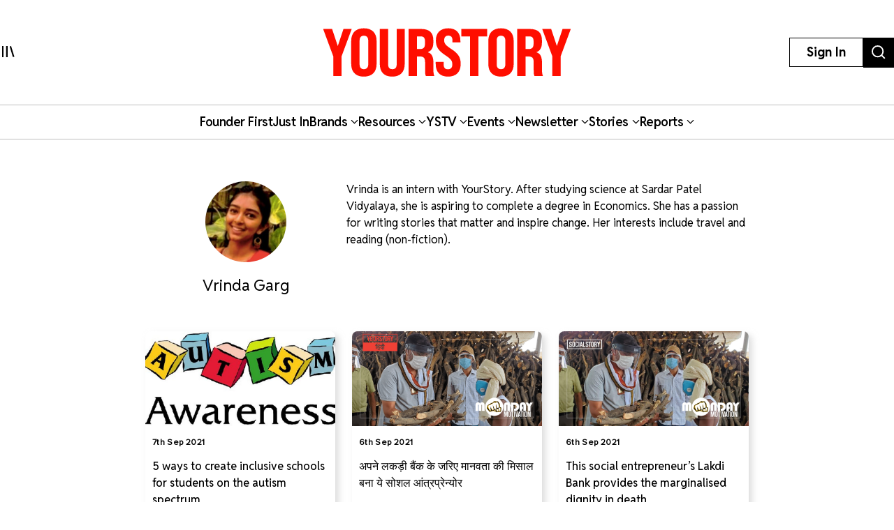

--- FILE ---
content_type: text/html; charset=utf-8
request_url: https://yourstory.com/author/vrindagarg
body_size: 59062
content:
<!DOCTYPE html><html lang="en"><head><meta charSet="utf-8"/><meta name="viewport" content="width=device-width, initial-scale=1"/><link rel="stylesheet" href="/_next/static/chunks/d97800f68c190ff7.css" data-precedence="next"/><link rel="stylesheet" href="/_next/static/chunks/88d4312e95d2b155.css" data-precedence="next"/><link rel="preload" as="script" fetchPriority="low" href="/_next/static/chunks/7d92a569edcb2b8d.js"/><script src="/_next/static/chunks/25c3404700828ad0.js" async=""></script><script src="/_next/static/chunks/c503efdb4934ffc6.js" async=""></script><script src="/_next/static/chunks/4fa395d360c87cc3.js" async=""></script><script src="/_next/static/chunks/turbopack-64743bace72fe9cb.js" async=""></script><script src="/_next/static/chunks/4686ba1fade605f8.js" async=""></script><script src="/_next/static/chunks/5f561e021d892a27.js" async=""></script><script src="/_next/static/chunks/ed8fea3493e3d820.js" async=""></script><script src="/_next/static/chunks/74509df92b9b2add.js" async=""></script><script src="/_next/static/chunks/6e13f3b7611658f6.js" async=""></script><script src="/_next/static/chunks/7d629f6bbb1d9022.js" async=""></script><script src="/_next/static/chunks/dd570042b6d069a5.js" async=""></script><script src="/_next/static/chunks/851617811aadbcb1.js" async=""></script><script src="/_next/static/chunks/9e72781926fa8dbc.js" async=""></script><script src="/_next/static/chunks/6188834b43a09a5c.js" async=""></script><script src="/_next/static/chunks/ca64b8c896510ca3.js" async=""></script><script src="/_next/static/chunks/08eea04d1aa01b8a.js" async=""></script><script src="/_next/static/chunks/7dd5bdaa7c2ff17a.js" async=""></script><script src="/_next/static/chunks/c954dc3d59ccba85.js" async=""></script><script src="/_next/static/chunks/419e0e8ebc007af6.js" async=""></script><script src="/_next/static/chunks/b033dd508dc2881d.js" async=""></script><script src="/_next/static/chunks/f7ae4afd54d12486.js" async=""></script><script src="/_next/static/chunks/a9e449b5628b0567.js" async=""></script><script src="/_next/static/chunks/ddfdc0e6620575ef.js" async=""></script><script src="/_next/static/chunks/868c9976d056c5ee.js" async=""></script><script src="/_next/static/chunks/c8ebdbdf99944ce1.js" async=""></script><script src="/_next/static/chunks/e467068ea5ed92b3.js" async=""></script><script src="/_next/static/chunks/190020d63f518ea2.js" async=""></script><script src="/_next/static/chunks/c7ec6f41531ce0a8.js" async=""></script><script src="/_next/static/chunks/3eed817332092558.js" async=""></script><script src="/_next/static/chunks/f863b97e902285b5.js" async=""></script><link rel="preload" href="https://images.yourstory.com/assets/reddit-font-file.css" as="style" media="print"/><link rel="preload" href="https://securepubads.g.doubleclick.net/tag/js/gpt.js" as="script"/><link rel="preload" href="https://images.yourstory.com/assets/images/ads.js" as="script"/><link rel="preload" href="/_next/static/chunks/b033e2f8a8e50506.js" as="script" fetchPriority="low"/><link rel="preload" href="/_next/static/chunks/ae6aed289cc7277c.js" as="script" fetchPriority="low"/><link rel="preload" href="/_next/static/chunks/1b2f24065bd343ee.js" as="script" fetchPriority="low"/><link rel="preload" href="https://www.googletagmanager.com/gtm.js?id=GTM-T276MZ" as="script"/><link rel="preload" href="https://www.googletagmanager.com/gtag/js?id=UA-18111131-5" as="script"/><link rel="preload" href="https://cdn.piano.io/api/tinypass.min.js" as="script"/><link rel="preload" href="https://tag.aticdn.net/piano-analytics.js" as="script"/><meta name="next-size-adjust" content=""/><link rel="preconnect" crossorigin="anonymous" href="https://images.yourstory.com"/><link rel="preconnect" crossorigin="anonymous" href="https://securepubads.g.doubleclick.net/"/><link rel="preconnect" crossorigin="anonymous" href="https://tpc.googlesyndication.com"/><link rel="stylesheet" href="https://images.yourstory.com/assets/reddit-font-file.css" media="print" id="reddit-font-css"/><noscript><link rel="stylesheet" href="https://images.yourstory.com/assets/reddit-font-file.css"/></noscript><script>(self.__next_s=self.__next_s||[]).push(["https://securepubads.g.doubleclick.net/tag/js/gpt.js",{}])</script><script>(self.__next_s=self.__next_s||[]).push([0,{"children":"\n                        window.googletag = window.googletag || { cmd: [] };\n                        \n                        googletag.cmd.push(function() {\n                            // Infinite scroll requires SRA\n                            googletag.pubads().enableSingleRequest();\n                            //for collapsing the empty adslots\n                            googletag.pubads().collapseEmptyDivs();\n                            googletag.pubads().setTargeting('staging',window.location.host.startsWith(\"preprod\")?'true':'false');\n                            // Disable initial load, we will use refresh() to fetch ads.\n                            // Calling this function means that display() calls just\n                            // register the slot as ready, but do not fetch ads for it.\n                            googletag.pubads().disableInitialLoad();\n                            // Enable Lazy Load with default settings\n                            //googletag.pubads().enableLazyLoad();\n                            // Enable services\n                            googletag.enableServices();\n                        });\n                    ","id":"gpt-init"}])</script><script src="/_next/static/chunks/a6dad97d9634a72d.js" noModule=""></script><style data-styled="" data-styled-version="5.3.11">.heqzaZ{height:auto;min-height:50px;text-align:--webkit-auto;margin-bottom:5px;}/*!sc*/
.heqzaZ iframe{display:inline-block;}/*!sc*/
data-styled.g5[id="AdUnit__AdUnitDiv-sc-8b0d13e6-0"]{content:"heqzaZ,"}/*!sc*/
.gcExiv{width:320px;height:50px;font-size:14px;text-align:center;margin:0 auto;-webkit-animation:pulse 2s infinite;animation:pulse 2s infinite;position:absolute;inset:0;}/*!sc*/
@-webkit-keyframes pulse{0%{opacity:0.5;}50%{opacity:1;}100%{opacity:0.5;}}/*!sc*/
@keyframes pulse{0%{opacity:0.5;}50%{opacity:1;}100%{opacity:0.5;}}/*!sc*/
data-styled.g6[id="AdUnit__LoadingUnit-sc-8b0d13e6-1"]{content:"gcExiv,"}/*!sc*/
.yPUKw{display:block;height:50px;}/*!sc*/
data-styled.g24[id="Header__DummyHeader-sc-2f1b81c1-0"]{content:"yPUKw,"}/*!sc*/
.hxbZWN{width:0;height:100%;position:fixed;top:0;left:0;background-color:rgba(0,0,0,0.5);overflow-x:hidden;z-index:9999;}/*!sc*/
data-styled.g25[id="Header__Overlay-sc-2f1b81c1-1"]{content:"hxbZWN,"}/*!sc*/
.fqhsDW{width:100%;max-width:1045px;height:1165px;position:fixed;top:0;left:0;background-color:#fff;overflow-x:hidden;-webkit-transition:0.3s;transition:0.3s;-webkit-transform:translateX(-100%);-ms-transform:translateX(-100%);transform:translateX(-100%);-webkit-transition:-webkit-transform 0.5s ease-out;-webkit-transition:transform 0.5s ease-out;transition:transform 0.5s ease-out;overflow-y:scroll;height:100%;-webkit-scrollbar-width:thin;-moz-scrollbar-width:thin;-ms-scrollbar-width:thin;scrollbar-width:thin;}/*!sc*/
data-styled.g26[id="Header__SideDrawer-sc-2f1b81c1-2"]{content:"fqhsDW,"}/*!sc*/
.tInxp{display:none;}/*!sc*/
@media (max-width:62.5em){.tInxp{display:block;}}/*!sc*/
data-styled.g1002[id="Footer__FooterPlaceholder-sc-59e34f3e-0"]{content:"tInxp,"}/*!sc*/
@font-face{font-family:'Knockout-HTF7';src:url('/icons/unicorn/fonts/Knockout-HTF7.otf');}/*!sc*/
@font-face{font-family:'Knockout-HTF49';src:url('/icons/unicorn/fonts/Knockout-HTF49.otf');}/*!sc*/
@font-face{font-family:'Knockout-HTF71-FullMiddlewt';src:url('/icons/unicorn/fonts/Knockout-HTF71-FullMiddlewtRegular.otf');}/*!sc*/
@font-face{font-family:'Bebas Neue Bold';src:url('/icons/unicorn/fonts/BebasNeue-Bold.otf');}/*!sc*/
@font-face{font-family:'Bebas Neue Regular';src:url('/icons/unicorn/fonts/BebasNeue-Regular.otf');}/*!sc*/
@font-face{font-family:'Bebas Neue Pro';src:url('/icons/unicorn/fonts/BebasNeue-Regular.ttf');}/*!sc*/
@font-face{font-family:'Lato';src:url('/icons/unicorn/fonts/Lato-Bold.ttf');}/*!sc*/
@font-face{font-family:'Hanson';src:url('/icons/unicorn/fonts/Hanson-Bold.otf');}/*!sc*/
@font-face{font-family:'Lato-Regular';src:url('/icons/unicorn/fonts/Lato-Regular.ttf');}/*!sc*/
@font-face{font-family:'Gotham-Black';src:url('/icons/unicorn/fonts/Gotham-Black.otf');}/*!sc*/
@font-face{font-family:'GraphikWeb';src:url('/icons/unicorn/fonts/grafier-web.ttf');}/*!sc*/
@font-face{font-family:'hkGrotesk';src:url('/icons/unicorn/fonts/HKGrotesk-Bold.ttf');}/*!sc*/
@font-face{font-family:'graphik-regular';src:url('/icons/unicorn/fonts/GraphikRegular.otf');}/*!sc*/
@font-face{font-family:'graphik-medium';src:url('/icons/unicorn/fonts/GraphikMedium.otf');}/*!sc*/
@font-face{font-family:'graphik-semibold';src:url('/icons/unicorn/fonts/GraphikSemibold.otf');}/*!sc*/
@font-face{font-family:'Raleway';src:url('/icons/unicorn/fonts/Raleway-Bold.ttf');}/*!sc*/
@font-face{font-family:'grafierBlack';src:url('/icons/unicorn/fonts/Grafier-Black.otf');}/*!sc*/
@font-face{font-family:'Adelle-Heavy';src:url('/icons/unicorn/gulf-font/Adelle_Heavy.woff');}/*!sc*/
@font-face{font-family:'Adelle-Bold';src:url('/icons/unicorn/gulf-font/Adelle_Bold.woff');}/*!sc*/
@font-face{font-family:'PRIMETIME';src:url('/icons/unicorn/fonts/PRIMETIME-PERSONAL USE ONLY.ttf');}/*!sc*/
@font-face{font-family:'Poppins-Light';src:url('/icons/unicorn/fonts/Poppins-Light.ttf');}/*!sc*/
@font-face{font-family:'Poppins-Regular';src:url('/icons/unicorn/fonts/Poppins-Regular.ttf');}/*!sc*/
@font-face{font-family:'Poppins-Light';src:url('/icons/unicorn/fonts/Poppins-Light.ttf');}/*!sc*/
@font-face{font-family:'Poppins-Regular';src:url('/icons/unicorn/fonts/Poppins-Regular.ttf');}/*!sc*/
@font-face{font-family:'FontArima Madurai';src:url('/icons/unicorn/fonts/ArimaMadurai-Regular.ttf');}/*!sc*/
@font-face{font-family:'italiana';src:url('/icons/unicorn/fonts/italiana.otf');}/*!sc*/
@font-face{font-family:'Proxima Nova';src:url('/icons/unicorn/fonts/Proxima-Nova-Font.otf');}/*!sc*/
@font-face{font-family:'Proxima Nova Alt';src:url('/icons/unicorn/fonts/ProximaNovaAltRegular.ttf');}/*!sc*/
@font-face{font-family:'Adelle';src:url('/icons/unicorn/fonts/Adelle_Reg.otf');}/*!sc*/
@font-face{font-family:'BreveTitle-Medium';src:url('/icons/unicorn/fonts/BreveTitleMedium.ttf');}/*!sc*/
@font-face{font-family:'Arima Madurai';src:url('/icons/unicorn/fonts/ArimaMadurai.ttf');}/*!sc*/
@font-face{font-family:'Museo-Sans-bold';src:url('/icons/articlebudgetfonts/MuseoSans_700.otf');}/*!sc*/
@font-face{font-family:'Museo-Sans-semibold_italic';src:url('/icons/articlebudgetfonts/MuseoSans_500_italic.otf');}/*!sc*/
@font-face{font-family:'Museo-Sans-semibold-normal';src:url('/icons/articlebudgetfonts/MuseoSans_500.otf');}/*!sc*/
@font-face{font-family:'Museo-Sans-thin';src:url('/icons/articlebudgetfonts/MuseoSans-300.otf');}/*!sc*/
@font-face{font-family:'Fjalla-One';src:url('/icons/unicorn/Techsparks2023/FjallaOne-Regular.ttf');}/*!sc*/
@font-face{font-family:'PP-Telegraf';src:url('/icons/unicorn/Techsparks2023/PPTelegraf-UltraBold.otf');}/*!sc*/
@font-face{font-family:'PPTelegraf-Regular';src:url('/icons/unicorn/Techsparks2023/PPTelegraf-Regular.otf');}/*!sc*/
html{-webkit-font-smoothing:antialiased;-moz-osx-font-smoothing:grayscale;-webkit-text-size-adjust:100%;text-size-adjust:100%;text-rendering:optimizeLegibility;-webkit-scroll-behavior:smooth;-moz-scroll-behavior:smooth;-ms-scroll-behavior:smooth;scroll-behavior:smooth;}/*!sc*/
body{padding:0;margin:0;font-size:16px;}/*!sc*/
body a{color:#ED1C24;}/*!sc*/
body .slick-dots li.slick-active div{opacity:1;background:#f23f2d !important;}/*!sc*/
body #g_id_onload{position:fixed;right:0;top:94px;z-index:2147483647;-webkit-transition:-webkit-transform 500ms ease-in-out;-webkit-transition:transform 500ms ease-in-out;transition:transform 500ms ease-in-out;}/*!sc*/
body #g_id_onload.hidden{-webkit-transform:translateY(-50px);-ms-transform:translateY(-50px);transform:translateY(-50px);}/*!sc*/
body #credential_picker_iframe{z-index:2147483647 !important;}/*!sc*/
body main{margin-top:210px;background-color:#fff;}/*!sc*/
@media (max-width:64rem){body main{margin-top:90px;background-color:#fff;}}/*!sc*/
@media (max-width:48rem){body main{margin-top:145px;background-color:#fff;}}/*!sc*/
body .slick-prev,body .slick-next{height:2rem;width:2rem;-moz-box-shadow:0px 6px 5px rgba(195,195,195,0.55);-webkit-box-shadow:0px 6px 5px rgba(195,195,195,0.55);box-shadow:0px 6px 5px rgba(195,195,195,0.55);-moz-border-radius:50%;-webkit-border-radius:50%;border-radius:50%;z-index:10000;margin:0 auto;}/*!sc*/
@media (min-width:64rem) and (max-width:66rem){body .slick-prev,body .slick-next{height:1rem;width:1rem;}}/*!sc*/
@media (min-width:48rem) and (max-width:50rem){body .slick-prev,body .slick-next{height:1rem;width:1rem;}}/*!sc*/
body .slick-next{right:-2.2rem;}/*!sc*/
@media (min-width:64rem) and (max-width:66rem){body .slick-next{right:-1rem;}}/*!sc*/
@media (min-width:48rem) and (max-width:50rem){body .slick-next{right:-1rem;}}/*!sc*/
body .slick-prev{left:-2.2rem;}/*!sc*/
@media (min-width:64rem) and (max-width:66rem){body .slick-prev{left:-1rem;}}/*!sc*/
@media (min-width:48rem) and (max-width:50rem){body .slick-prev{left:-1rem;}}/*!sc*/
body .slick-slide img{display:inherit;}/*!sc*/
body .ystv-carousel .slick-dots .slick-active button:before{font-size:8px;color:#D82224;}/*!sc*/
body .ystv-carousel .slick-dots li button:before{font-size:8px;}/*!sc*/
body .ystv-carousel .slick-dots li button:hover:before{color:#D82224;}/*!sc*/
body .ystv-regular-carousel .slick-list > div{margin-left:0;}/*!sc*/
body .ystv-regular-carousel .slick-slide > div{padding-left:0.5rem;padding-right:0.5rem;}/*!sc*/
*{-webkit-overflow-scrolling:touch;-webkit-tap-highlight-color:rgba(0,0,0,0);}/*!sc*/
body.tp-modal-open #piano-model{z-index:1;}/*!sc*/
body.tp-modal-open #floating_clapbtn{z-index:1;}/*!sc*/
.w-100{width:100% !important;}/*!sc*/
.m-0{margin:0 !important;}/*!sc*/
.m-auto{margin:auto !important;}/*!sc*/
.mt-auto{margin-top:auto !important;}/*!sc*/
.mr-auto{margin-right:auto !important;}/*!sc*/
.mb-auto{margin-bottom:auto !important;}/*!sc*/
.ml-auto{margin-left:auto !important;}/*!sc*/
.mt-0{margin-top:0 !important;}/*!sc*/
.mr-0{margin-right:0 !important;}/*!sc*/
.mb-0{margin-bottom:0 !important;}/*!sc*/
.ml-0{margin-left:0 !important;}/*!sc*/
.m-1{margin:0.25rem !important;}/*!sc*/
.mt-1{margin-top:0.25rem !important;}/*!sc*/
.mr-1{margin-right:0.25rem !important;}/*!sc*/
.mb-1{margin-bottom:0.25rem !important;}/*!sc*/
.ml-1{margin-left:0.25rem !important;}/*!sc*/
.m-2{margin:0.5rem !important;}/*!sc*/
.mt-2{margin-top:0.5rem !important;}/*!sc*/
.mr-2{margin-right:0.5rem !important;}/*!sc*/
.mb-2{margin-bottom:0.5rem !important;}/*!sc*/
.ml-2{margin-left:0.5rem !important;}/*!sc*/
.m-3{margin:1rem !important;}/*!sc*/
.mt-3{margin-top:1rem !important;}/*!sc*/
.mr-3{margin-right:1rem !important;}/*!sc*/
.mb-3{margin-bottom:1rem !important;}/*!sc*/
.ml-3{margin-left:1rem !important;}/*!sc*/
.m-4{margin:1.5rem !important;}/*!sc*/
.mt-4{margin-top:1.5rem !important;}/*!sc*/
.mr-4{margin-right:1.5rem !important;}/*!sc*/
.mb-4{margin-bottom:1.5rem !important;}/*!sc*/
.ml-4{margin-left:1.5rem !important;}/*!sc*/
.m-5{margin:3rem !important;}/*!sc*/
.mt-5{margin-top:3rem !important;}/*!sc*/
.mr-5{margin-right:3rem !important;}/*!sc*/
.mb-5{margin-bottom:3rem !important;}/*!sc*/
.ml-5{margin-left:3rem !important;}/*!sc*/
.p-0{padding:0 !important;}/*!sc*/
.pt-0{padding-top:0 !important;}/*!sc*/
.pr-0{padding-right:0 !important;}/*!sc*/
.pb-0{padding-bottom:0 !important;}/*!sc*/
.pl-0{padding-left:0 !important;}/*!sc*/
.p-1{padding:0.25rem !important;}/*!sc*/
.pt-1{padding-top:0.25rem !important;}/*!sc*/
.pr-1{padding-right:0.25rem !important;}/*!sc*/
.pb-1{padding-bottom:0.25rem !important;}/*!sc*/
.pl-1{padding-left:0.25rem !important;}/*!sc*/
.p-2{padding:0.5rem !important;}/*!sc*/
.pt-2{padding-top:0.5rem !important;}/*!sc*/
.pr-2{padding-right:0.5rem !important;}/*!sc*/
.pb-2{padding-bottom:0.5rem !important;}/*!sc*/
.pl-2{padding-left:0.5rem !important;}/*!sc*/
.p-3{padding:1rem !important;}/*!sc*/
.pt-3{padding-top:1rem !important;}/*!sc*/
.pr-3{padding-right:1rem !important;}/*!sc*/
.pb-3{padding-bottom:1rem !important;}/*!sc*/
.pl-3{padding-left:1rem !important;}/*!sc*/
.p-4{padding:1.5rem !important;}/*!sc*/
.pt-4{padding-top:1.5rem !important;}/*!sc*/
.pr-4{padding-right:1.5rem !important;}/*!sc*/
.pb-4{padding-bottom:1.5rem !important;}/*!sc*/
.pl-4{padding-left:1.5rem !important;}/*!sc*/
.p-5{padding:3rem !important;}/*!sc*/
.pt-5{padding-top:3rem !important;}/*!sc*/
.pr-5{padding-right:3rem !important;}/*!sc*/
.pb-5{padding-bottom:3rem !important;}/*!sc*/
.pl-5{padding-left:3rem !important;}/*!sc*/
.pip-hide .jw-icon-pip{display:none !important;}/*!sc*/
.h__100{height:100%;}/*!sc*/
.text__center{text-align:center !important;}/*!sc*/
.align__items__center{-webkit-align-items:center;-webkit-box-align:center;-ms-flex-align:center;align-items:center;}/*!sc*/
.align__items__center{-webkit-align-items:center;-webkit-box-align:center;-ms-flex-align:center;align-items:center;}/*!sc*/
.justify__content__spacearound{-webkit-box-pack:space-around;-webkit-justify-content:space-around;-ms-flex-pack:space-around;justify-content:space-around;}/*!sc*/
.justify__content__between{-webkit-box-pack:justify;-webkit-justify-content:space-between;-ms-flex-pack:justify;justify-content:space-between;}/*!sc*/
.justify__content__center{-webkit-box-pack:center;-webkit-justify-content:center;-ms-flex-pack:center;justify-content:center;}/*!sc*/
.justify__content__end{-webkit-box-pack:end;-webkit-justify-content:end;-ms-flex-pack:end;justify-content:end;}/*!sc*/
.font__Hanson{font-family:'Oswald',sans-serif;}/*!sc*/
.font__Lato{font-family:'Lato',sans-serif;}/*!sc*/
.font__Ubuntu{font-family:'Ubuntu',sans-serif;}/*!sc*/
.font__Gothic{font-family:'Gothic A1',sans-serif;}/*!sc*/
.font__Nunito{font-family:'Nunito Sans',sans-serif;}/*!sc*/
.objCover{object-fit:cover;}/*!sc*/
button{cursor:pointer;}/*!sc*/
@media (min-width:1200px){.logo__sec{width:calc(100% / 5);max-width:calc(100% / 5);-webkit-flex-basis:calc(100% / 5);-ms-flex-preferred-size:calc(100% / 5);flex-basis:calc(100% / 5);margin-bottom:2rem;}}/*!sc*/
@media (max-width:575.98px){.d__none{display:none !important;}}/*!sc*/
.quill-content a,.quill-content .link{color:#ED1C24;}/*!sc*/
.cxense-container{background-color:#f5f5f5;position:relative;}/*!sc*/
.cxense-container .section{width:72rem;max-width:100%;margin-right:auto;margin-left:auto;padding-right:0;padding-left:0;padding-bottom:80px;}/*!sc*/
.cxense-container .slick-track{display:-webkit-box !important;display:-webkit-flex !important;display:-ms-flexbox !important;display:flex !important;}/*!sc*/
.cxense-container .slick-slide{height:inherit !important;}/*!sc*/
.slick-button{all:unset;height:56px;width:56px;border-radius:50%;background-color:white;border:1px solid black;text-align:center;}/*!sc*/
.slick-button.slick-disabled{border-color:#9D9D9D;color:#9D9D9D;}/*!sc*/
.slick-button{position:absolute;bottom:-56px;right:16px;}/*!sc*/
.slick-button.slick-back{right:88px;}/*!sc*/
.slick-back::before{display:block;line-height:0;content:url("data:image/svg+xml,%3Csvg xmlns='http://www.w3.org/2000/svg' width='24' height='24' viewBox='0 0 320 512'%3E%3Cpath d='M9.4 233.4c-12.5 12.5-12.5 32.8 0 45.3l192 192c12.5 12.5 32.8 12.5 45.3 0s12.5-32.8 0-45.3L77.3 256 246.6 86.6c12.5-12.5 12.5-32.8 0-45.3s-32.8-12.5-45.3 0l-192 192z'/%3E%3C/svg%3E");}/*!sc*/
.slick-forward::before{display:block;line-height:0;content:url("data:image/svg+xml,%3Csvg xmlns='http://www.w3.org/2000/svg' width='24' height='24' viewBox='0 0 320 512'%3E%3Cpath d='M310.6 233.4c12.5 12.5 12.5 32.8 0 45.3l-192 192c-12.5 12.5-32.8 12.5-45.3 0s-12.5-32.8 0-45.3L242.7 256 73.4 86.6c-12.5-12.5-12.5-32.8 0-45.3s32.8-12.5 45.3 0l192 192z'/%3E%3C/svg%3E");}/*!sc*/
.slick-disabled.slick-back::before{content:url("data:image/svg+xml,%3Csvg xmlns='http://www.w3.org/2000/svg' width='24' height='24' fill='%239d9d9d' viewBox='0 0 320 512'%3E%3Cpath d='M9.4 233.4c-12.5 12.5-12.5 32.8 0 45.3l192 192c12.5 12.5 32.8 12.5 45.3 0s12.5-32.8 0-45.3L77.3 256 246.6 86.6c12.5-12.5 12.5-32.8 0-45.3s-32.8-12.5-45.3 0l-192 192z'/%3E%3C/svg%3E");}/*!sc*/
.slick-disabled.slick-forward::before{content:url("data:image/svg+xml,%3Csvg xmlns='http://www.w3.org/2000/svg' width='24' height='24' fill='%239d9d9d' viewBox='0 0 320 512'%3E%3Cpath d='M310.6 233.4c12.5 12.5 12.5 32.8 0 45.3l-192 192c-12.5 12.5-32.8 12.5-45.3 0s-12.5-32.8 0-45.3L242.7 256 73.4 86.6c-12.5-12.5-12.5-32.8 0-45.3s32.8-12.5 45.3 0l192 192z'/%3E%3C/svg%3E");}/*!sc*/
.ReactModal__Body--open{overflow:hidden;}/*!sc*/
.ts-icon{-webkit-animation-name:shake;animation-name:shake;-webkit-animation-duration:1.25s;animation-duration:1.25s;-webkit-animation-delay:7s;animation-delay:7s;-webkit-animation-iteration-count:4;animation-iteration-count:4;-webkit-animation-direction:alternate;animation-direction:alternate;overflow:hidden;}/*!sc*/
@-webkit-keyframes shake{from{opacity:0.7;scale:0.8;background-color:initial;}to{opacity:1;scale:1;background-color:#333;}}/*!sc*/
@keyframes shake{from{opacity:0.7;scale:0.8;background-color:initial;}to{opacity:1;scale:1;background-color:#333;}}/*!sc*/
data-styled.g1003[id="sc-global-ebnwjE1"]{content:"sc-global-ebnwjE1,"}/*!sc*/
</style></head><body class="reddit-sans"><div hidden=""><!--$?--><template id="B:0"></template><!--/$--></div><div id="app_root"><div class="Header__Overlay-sc-2f1b81c1-1 hxbZWN"><div class="Header__SideDrawer-sc-2f1b81c1-2 fqhsDW"><!--$!--><template data-dgst="BAILOUT_TO_CLIENT_SIDE_RENDERING"></template>Sidebar is Loading...<!--/$--></div></div><div id="piano-model"><header><div class="w-full fixed z-[99] transition duration-500 ease-in-out bg-white"><div class="container h-[100px] md:h-[150px] flex justify-between items-center px-4 lg:px-0 relative "><div><svg aria-hidden="true" focusable="false" data-prefix="ys" data-icon="MenuIcon" class="svg-inline--fa fa-MenuIcon cursor-pointer size-[24px]" role="img" xmlns="http://www.w3.org/2000/svg" viewBox="0 0 25 22" color="#000"><path fill="currentColor" d="M8 22V0h3v22zm13.423-.044L14.998.916l2.87-.877 6.424 21.041-2.87.876ZM0 22V0h3v22z"></path></svg></div><div class="absolute top-[50%] left-[50%] translate-x-[-50%] translate-y-[-50%] "><a href="/"><div class="relative w-[170px] md:w-[355px] h-[34px] md:h-[70px] cursor-pointer "><img alt="Youtstory" loading="lazy" decoding="async" data-nimg="fill" style="position:absolute;height:100%;width:100%;left:0;top:0;right:0;bottom:0;color:transparent" sizes="100vw" srcSet="https://images.yourstory.com/cs/images/homepage/headerV3_YS.svg?format=auto&amp;w=640&amp;q=75 640w, https://images.yourstory.com/cs/images/homepage/headerV3_YS.svg?format=auto&amp;w=750&amp;q=75 750w, https://images.yourstory.com/cs/images/homepage/headerV3_YS.svg?format=auto&amp;w=828&amp;q=75 828w, https://images.yourstory.com/cs/images/homepage/headerV3_YS.svg?format=auto&amp;w=1080&amp;q=75 1080w, https://images.yourstory.com/cs/images/homepage/headerV3_YS.svg?format=auto&amp;w=1200&amp;q=75 1200w, https://images.yourstory.com/cs/images/homepage/headerV3_YS.svg?format=auto&amp;w=1920&amp;q=75 1920w" src="https://images.yourstory.com/cs/images/homepage/headerV3_YS.svg?format=auto&amp;w=1920&amp;q=75"/></div></a></div><div class="flex justify-between gap-1 lg:gap-4"><div class="hidden lg:block"><div class="border-[1px] border-solid border-black h-fit  py-1 px-2 lg:py-[0.525rem] lg:px-[1.5rem] cursor-pointer text-[12px]  lg:leading-[22.2px] lg:text-[16px]"><p class="text-mildlg lg:font-bold text-[#000]">Sign In</p></div></div><div class="hidden md:block"><a href="https://yourstory.com/search"><img alt="search" loading="lazy" width="44" height="35" decoding="async" data-nimg="1" class="h-[35px] lg:h-[43px] w-auto cursor-pointer" style="color:transparent" srcSet="https://images.yourstory.com/cs/images/homepage/headerV3_search_icon.svg?format=auto&amp;w=48&amp;q=75 1x, https://images.yourstory.com/cs/images/homepage/headerV3_search_icon.svg?format=auto&amp;w=96&amp;q=75 2x" src="https://images.yourstory.com/cs/images/homepage/headerV3_search_icon.svg?format=auto&amp;w=96&amp;q=75"/></a></div></div></div><div class="relative container hidden lg:flex lg:justify-center gap-[3rem] items-center mx-auto border-y border-solid border-[#BEBEBE] text-mildlg font-semibold tracking-tight py-[0.75rem] relative overflow-x-auto"><div class="flex items-center gap-x-2 cursor-pointer whitespace-nowrap capitalize"><a class="text-inherit undefined" target="_self" href="https://yourstory.com/#founder-first"><p class="text-[#000]">Founder first<!-- --> </p></a></div><div class="flex items-center gap-x-2 cursor-pointer whitespace-nowrap capitalize"><a class="text-inherit undefined" target="_self" href="https://yourstory.com/search?page=1&amp;tag=Just%2520In"><p class="text-[#000]">Just In<!-- --> </p></a></div><div class="flex items-center gap-x-2 cursor-pointer whitespace-nowrap capitalize"><p class="text-[#000]">Brands<!-- --> <svg aria-hidden="true" focusable="false" data-prefix="fas" data-icon="chevron-down" class="svg-inline--fa fa-chevron-down false h-[15px] w-[11px]" role="img" xmlns="http://www.w3.org/2000/svg" viewBox="0 0 512 512"><path fill="currentColor" d="M233.4 406.6c12.5 12.5 32.8 12.5 45.3 0l192-192c12.5-12.5 12.5-32.8 0-45.3s-32.8-12.5-45.3 0L256 338.7 86.6 169.4c-12.5-12.5-32.8-12.5-45.3 0s-12.5 32.8 0 45.3l192 192z"></path></svg></p></div><div class="flex items-center gap-x-2 cursor-pointer whitespace-nowrap capitalize"><p class="text-[#000]">Resources<!-- --> <svg aria-hidden="true" focusable="false" data-prefix="fas" data-icon="chevron-down" class="svg-inline--fa fa-chevron-down false h-[15px] w-[11px]" role="img" xmlns="http://www.w3.org/2000/svg" viewBox="0 0 512 512"><path fill="currentColor" d="M233.4 406.6c12.5 12.5 32.8 12.5 45.3 0l192-192c12.5-12.5 12.5-32.8 0-45.3s-32.8-12.5-45.3 0L256 338.7 86.6 169.4c-12.5-12.5-32.8-12.5-45.3 0s-12.5 32.8 0 45.3l192 192z"></path></svg></p></div><div class="flex items-center gap-x-2 cursor-pointer whitespace-nowrap capitalize"><p class="text-[#000]">YSTV<!-- --> <svg aria-hidden="true" focusable="false" data-prefix="fas" data-icon="chevron-down" class="svg-inline--fa fa-chevron-down false h-[15px] w-[11px]" role="img" xmlns="http://www.w3.org/2000/svg" viewBox="0 0 512 512"><path fill="currentColor" d="M233.4 406.6c12.5 12.5 32.8 12.5 45.3 0l192-192c12.5-12.5 12.5-32.8 0-45.3s-32.8-12.5-45.3 0L256 338.7 86.6 169.4c-12.5-12.5-32.8-12.5-45.3 0s-12.5 32.8 0 45.3l192 192z"></path></svg></p></div><div class="flex items-center gap-x-2 cursor-pointer whitespace-nowrap capitalize"><p class="text-[#000]">Events<!-- --> <svg aria-hidden="true" focusable="false" data-prefix="fas" data-icon="chevron-down" class="svg-inline--fa fa-chevron-down false h-[15px] w-[11px]" role="img" xmlns="http://www.w3.org/2000/svg" viewBox="0 0 512 512"><path fill="currentColor" d="M233.4 406.6c12.5 12.5 32.8 12.5 45.3 0l192-192c12.5-12.5 12.5-32.8 0-45.3s-32.8-12.5-45.3 0L256 338.7 86.6 169.4c-12.5-12.5-32.8-12.5-45.3 0s-12.5 32.8 0 45.3l192 192z"></path></svg></p></div><div class="flex items-center gap-x-2 cursor-pointer whitespace-nowrap capitalize"><p class="text-[#000]">Newsletter<!-- --> <svg aria-hidden="true" focusable="false" data-prefix="fas" data-icon="chevron-down" class="svg-inline--fa fa-chevron-down false h-[15px] w-[11px]" role="img" xmlns="http://www.w3.org/2000/svg" viewBox="0 0 512 512"><path fill="currentColor" d="M233.4 406.6c12.5 12.5 32.8 12.5 45.3 0l192-192c12.5-12.5 12.5-32.8 0-45.3s-32.8-12.5-45.3 0L256 338.7 86.6 169.4c-12.5-12.5-32.8-12.5-45.3 0s-12.5 32.8 0 45.3l192 192z"></path></svg></p></div><div class="flex items-center gap-x-2 cursor-pointer whitespace-nowrap capitalize"><p class="text-[#000]">Stories<!-- --> <svg aria-hidden="true" focusable="false" data-prefix="fas" data-icon="chevron-down" class="svg-inline--fa fa-chevron-down false h-[15px] w-[11px]" role="img" xmlns="http://www.w3.org/2000/svg" viewBox="0 0 512 512"><path fill="currentColor" d="M233.4 406.6c12.5 12.5 32.8 12.5 45.3 0l192-192c12.5-12.5 12.5-32.8 0-45.3s-32.8-12.5-45.3 0L256 338.7 86.6 169.4c-12.5-12.5-32.8-12.5-45.3 0s-12.5 32.8 0 45.3l192 192z"></path></svg></p></div><div class="flex items-center gap-x-2 cursor-pointer whitespace-nowrap capitalize"><p class="text-[#000]">Reports<!-- --> <svg aria-hidden="true" focusable="false" data-prefix="fas" data-icon="chevron-down" class="svg-inline--fa fa-chevron-down false h-[15px] w-[11px]" role="img" xmlns="http://www.w3.org/2000/svg" viewBox="0 0 512 512"><path fill="currentColor" d="M233.4 406.6c12.5 12.5 32.8 12.5 45.3 0l192-192c12.5-12.5 12.5-32.8 0-45.3s-32.8-12.5-45.3 0L256 338.7 86.6 169.4c-12.5-12.5-32.8-12.5-45.3 0s-12.5 32.8 0 45.3l192 192z"></path></svg></p></div></div><div class="px-4 md:px-0"><div class="border-b border-dotted border-gray-400 md:border-none"></div></div><div class="container flex items-center justify-center lg:hidden px-4 py-0 md:py-4"><div class="false py-[0.75rem] flex items-center gap-x-2 px-[0.7rem]"><p class="text-[#000] text-[14px] font-gothic text-[14px] leading-[24px]">Brands</p><svg aria-hidden="true" focusable="false" data-prefix="fas" data-icon="chevron-down" class="svg-inline--fa fa-chevron-down false h-[15px] w-[11px]" role="img" xmlns="http://www.w3.org/2000/svg" viewBox="0 0 512 512" color="#000"><path fill="currentColor" d="M233.4 406.6c12.5 12.5 32.8 12.5 45.3 0l192-192c12.5-12.5 12.5-32.8 0-45.3s-32.8-12.5-45.3 0L256 338.7 86.6 169.4c-12.5-12.5-32.8-12.5-45.3 0s-12.5 32.8 0 45.3l192 192z"></path></svg><div class="absolute inset-0 w-[100%] h-[100vh] overflow-y-auto bg-white top-[54px] pt-[2rem] pb-15 transition duration-700 pb-[15rem] transform scale-y-0 transform-origin-top"><div class="flex flex-col gap-y-[0.5rem] px-6 pb-[9rem]"><div><div class="flex item-center justify-between py-[1rem]"><div class="w-[345px] h-[60px] bg-gray-200 animate-pulse"></div></div></div><div><div class="flex item-center justify-between py-[1rem]"><div class="w-[345px] h-[60px] bg-gray-200 animate-pulse"></div></div></div><div><div class="flex item-center justify-between py-[1rem]"><div class="w-[345px] h-[60px] bg-gray-200 animate-pulse"></div></div></div><div><div class="flex item-center justify-between py-[1rem]"><div class="w-[345px] h-[60px] bg-gray-200 animate-pulse"></div></div></div><div><div class="flex item-center justify-between py-[1rem]"><div class="w-[345px] h-[60px] bg-gray-200 animate-pulse"></div></div></div></div></div></div><div class="border-r-2 border-solid border-[#D1D1D1] h-4"></div><div class="false py-[0.75rem] flex items-center gap-x-2 px-[0.7rem]"><p class="text-[#000] text-[14px] font-gothic text-[14px] leading-[24px]">Resources</p><svg aria-hidden="true" focusable="false" data-prefix="fas" data-icon="chevron-down" class="svg-inline--fa fa-chevron-down false h-[15px] w-[11px]" role="img" xmlns="http://www.w3.org/2000/svg" viewBox="0 0 512 512" color="#000"><path fill="currentColor" d="M233.4 406.6c12.5 12.5 32.8 12.5 45.3 0l192-192c12.5-12.5 12.5-32.8 0-45.3s-32.8-12.5-45.3 0L256 338.7 86.6 169.4c-12.5-12.5-32.8-12.5-45.3 0s-12.5 32.8 0 45.3l192 192z"></path></svg><div class="absolute inset-0 w-[100%] h-[100vh] overflow-y-auto bg-white top-[54px] pt-[2rem] pb-15 transition duration-700 pb-[15rem] transform scale-y-0 transform-origin-top"><div class="flex flex-col gap-y-[0.5rem] px-6 pb-[1rem]"><div class="mt-[2rem]"><div class="grid grid-cols-4 gap-x-[2rem] mt-[1rem]"><div><div class="w-[300px] h-[20px] bg-gray-200 animate-pulse"></div><div class="flex flex-col"><div class="mb-[2rem]"><div class="w-[250px] h-[20px] my-[1rem] bg-gray-200 animate-pulse"></div><div class="w-[300px] h-[60px] bg-gray-200 animate-pulse"></div></div></div></div><div><div class="w-[300px] h-[20px] bg-gray-200 animate-pulse"></div><div class="flex flex-col"><div class="mb-[2rem]"><div class="w-[250px] h-[20px] my-[1rem] bg-gray-200 animate-pulse"></div><div class="w-[300px] h-[60px] bg-gray-200 animate-pulse"></div></div></div></div><div><div class="w-[300px] h-[20px] bg-gray-200 animate-pulse"></div><div class="flex flex-col"><div class="mb-[2rem]"><div class="w-[250px] h-[20px] my-[1rem] bg-gray-200 animate-pulse"></div><div class="w-[300px] h-[60px] bg-gray-200 animate-pulse"></div></div></div></div><div><div class="w-[300px] h-[20px] bg-gray-200 animate-pulse"></div><div class="flex flex-col"><div class="mb-[2rem]"><div class="w-[250px] h-[20px] my-[1rem] bg-gray-200 animate-pulse"></div><div class="w-[300px] h-[60px] bg-gray-200 animate-pulse"></div></div></div></div></div><div class="grid grid-cols-4 gap-x-[2rem] mt-[1rem]"><div><div class="w-[300px] h-[20px] bg-gray-200 animate-pulse"></div><div class="flex flex-col"><div class="mb-[2rem]"><div class="w-[250px] h-[20px] my-[1rem] bg-gray-200 animate-pulse"></div><div class="w-[300px] h-[60px] bg-gray-200 animate-pulse"></div></div></div></div><div><div class="w-[300px] h-[20px] bg-gray-200 animate-pulse"></div><div class="flex flex-col"><div class="mb-[2rem]"><div class="w-[250px] h-[20px] my-[1rem] bg-gray-200 animate-pulse"></div><div class="w-[300px] h-[60px] bg-gray-200 animate-pulse"></div></div></div></div><div><div class="w-[300px] h-[20px] bg-gray-200 animate-pulse"></div><div class="flex flex-col"><div class="mb-[2rem]"><div class="w-[250px] h-[20px] my-[1rem] bg-gray-200 animate-pulse"></div><div class="w-[300px] h-[60px] bg-gray-200 animate-pulse"></div></div></div></div><div><div class="w-[300px] h-[20px] bg-gray-200 animate-pulse"></div><div class="flex flex-col"><div class="mb-[2rem]"><div class="w-[250px] h-[20px] my-[1rem] bg-gray-200 animate-pulse"></div><div class="w-[300px] h-[60px] bg-gray-200 animate-pulse"></div></div></div></div></div><div class="grid grid-cols-4 gap-x-[2rem] mt-[1rem]"><div><div class="w-[300px] h-[20px] bg-gray-200 animate-pulse"></div><div class="flex flex-col"><div class="mb-[2rem]"><div class="w-[250px] h-[20px] my-[1rem] bg-gray-200 animate-pulse"></div><div class="w-[300px] h-[60px] bg-gray-200 animate-pulse"></div></div></div></div><div><div class="w-[300px] h-[20px] bg-gray-200 animate-pulse"></div><div class="flex flex-col"><div class="mb-[2rem]"><div class="w-[250px] h-[20px] my-[1rem] bg-gray-200 animate-pulse"></div><div class="w-[300px] h-[60px] bg-gray-200 animate-pulse"></div></div></div></div><div><div class="w-[300px] h-[20px] bg-gray-200 animate-pulse"></div><div class="flex flex-col"><div class="mb-[2rem]"><div class="w-[250px] h-[20px] my-[1rem] bg-gray-200 animate-pulse"></div><div class="w-[300px] h-[60px] bg-gray-200 animate-pulse"></div></div></div></div><div><div class="w-[300px] h-[20px] bg-gray-200 animate-pulse"></div><div class="flex flex-col"><div class="mb-[2rem]"><div class="w-[250px] h-[20px] my-[1rem] bg-gray-200 animate-pulse"></div><div class="w-[300px] h-[60px] bg-gray-200 animate-pulse"></div></div></div></div></div></div></div></div></div><div class="border-r-2 border-solid border-[#D1D1D1] h-4"></div><div class="false py-[0.75rem] flex items-center gap-x-2 px-[0.7rem]"><p class="text-[#000] text-[14px] font-gothic text-[14px] leading-[24px]">Stories</p><svg aria-hidden="true" focusable="false" data-prefix="fas" data-icon="chevron-down" class="svg-inline--fa fa-chevron-down false h-[15px] w-[11px]" role="img" xmlns="http://www.w3.org/2000/svg" viewBox="0 0 512 512" color="#000"><path fill="currentColor" d="M233.4 406.6c12.5 12.5 32.8 12.5 45.3 0l192-192c12.5-12.5 12.5-32.8 0-45.3s-32.8-12.5-45.3 0L256 338.7 86.6 169.4c-12.5-12.5-32.8-12.5-45.3 0s-12.5 32.8 0 45.3l192 192z"></path></svg><div class="absolute inset-0 w-[100%] h-[100vh] overflow-y-auto bg-white top-[54px] pt-[2rem] pb-15 transition duration-700 pb-[15rem] transform scale-y-0 transform-origin-top"><div class="flex flex-col gap-y-10 px-6 pb-[10rem]"><div class="flex flex-col gap-y-6"><p class="text-[28px] font-extrabold">General</p><div class="flex flex-col gap-y-5"><a href="https://yourstory.com/search?page=1&amp;category=In%2520Depth"><p class="text-[#555] text-[20px] font-medium">In-Depth</p></a><a href="https://yourstory.com/search?page=1&amp;category=Announcement"><p class="text-[#555] text-[20px] font-medium">Announcement</p></a><a href="https://yourstory.com/search?page=1&amp;category=Reports"><p class="text-[#555] text-[20px] font-medium">Reports</p></a><a href="https://yourstory.com/category/news"><p class="text-[#555] text-[20px] font-medium">News</p></a><a href="https://yourstory.com/category/funding"><p class="text-[#555] text-[20px] font-medium">Funding</p></a></div></div><div class="flex flex-col gap-y-6"><p class="text-[28px] font-extrabold">Startup Sectors</p><div class="flex flex-col gap-y-5"><a href="https://yourstory.com/search?page=1&amp;category=Women%2520in%2520Tech"><p class="text-[#555] text-[20px] font-medium">Women in tech</p></a><a href="https://yourstory.com/search?page=1&amp;category=Sports"><p class="text-[#555] text-[20px] font-medium">Sportstech</p></a><a href="https://yourstory.com/search?page=1&amp;category=Agritech%2520%25E0%25A4%25B8%25E0%25A5%258D%25E0%25A4%259F%25E0%25A5%258B%25E0%25A4%25B0%25E0%25A5%2580"><p class="text-[#555] text-[20px] font-medium">Agritech</p></a><a href="https://yourstory.com/search?page=1&amp;category=Ecommerce"><p class="text-[#555] text-[20px] font-medium">E-Commerce</p></a><a href="https://yourstory.com/search?page=1&amp;category=Education"><p class="text-[#555] text-[20px] font-medium">Education</p></a></div></div><div class="flex flex-col gap-y-6"><p class="text-[28px] font-extrabold">Lifestyle</p><div class="flex flex-col gap-y-5"><a href="https://yourstory.com/search?page=1&amp;category=Entertainment"><p class="text-[#555] text-[20px] font-medium">Entertainment</p></a><a href="https://yourstory.com/search?page=1&amp;category=Art%2520and%2520Culture"><p class="text-[#555] text-[20px] font-medium">Art &amp; Culture </p></a><a href="https://yourstory.com/search?page=1&amp;category=Travel%2520and%2520Leisure"><p class="text-[#555] text-[20px] font-medium">Travel &amp; Leisure</p></a><a href="https://yourstory.com/search?page=1&amp;category=Curtain%2520Raiser"><p class="text-[#555] text-[20px] font-medium">Curtain Raiser</p></a><a href="https://yourstory.com/search?page=1&amp;category=Wine%2520and%2520Food"><p class="text-[#555] text-[20px] font-medium">Wine and Food</p></a></div></div></div></div></div><div class="border-r-2 border-solid border-[#D1D1D1] h-4"></div><div class="false py-[0.75rem] flex items-center gap-x-2 px-[0.7rem]"><p class="text-[#000] text-[14px] font-gothic text-[14px] leading-[24px]">YSTV</p><svg aria-hidden="true" focusable="false" data-prefix="fas" data-icon="chevron-down" class="svg-inline--fa fa-chevron-down false h-[15px] w-[11px]" role="img" xmlns="http://www.w3.org/2000/svg" viewBox="0 0 512 512" color="#000"><path fill="currentColor" d="M233.4 406.6c12.5 12.5 32.8 12.5 45.3 0l192-192c12.5-12.5 12.5-32.8 0-45.3s-32.8-12.5-45.3 0L256 338.7 86.6 169.4c-12.5-12.5-32.8-12.5-45.3 0s-12.5 32.8 0 45.3l192 192z"></path></svg><div class="absolute inset-0 w-[100%] h-[100vh] overflow-y-auto bg-white top-[54px] pt-[2rem] pb-15 transition duration-700 pb-[15rem] transform scale-y-0 transform-origin-top"><div class="flex flex-col gap-y-[0.5rem] px-6 pb-[2rem]"><div class="flex items-center justify-between"><div class="py-[1.5rem]"><div class="w-[100px] h-[25px] bg-gray-200 animate-pulse"></div><div class="w-[400px] h-[50px] my-[1rem] bg-gray-200 animate-pulse"></div><div class="border-b border-solid border-[#ECECEC]"></div></div></div><div class="flex items-center justify-between"><div class="py-[1.5rem]"><div class="w-[100px] h-[25px] bg-gray-200 animate-pulse"></div><div class="w-[400px] h-[50px] my-[1rem] bg-gray-200 animate-pulse"></div><div class="border-b border-solid border-[#ECECEC]"></div></div></div><div class="flex items-center justify-between"><div class="py-[1.5rem]"><div class="w-[100px] h-[25px] bg-gray-200 animate-pulse"></div><div class="w-[400px] h-[50px] my-[1rem] bg-gray-200 animate-pulse"></div><div class="border-b border-solid border-[#ECECEC]"></div></div></div></div></div></div></div><div class="px-4 md:px-0"><div class="border-b-2 border-solid border-[#EBE5E5] md:border-none"></div></div></div><div class="hidden lg:block fixed left-0 w-[100vw] bg-[#fff] transition duration-700 overflow-y-scroll scrollbar-thin z-[9] transform -translate-y-[100%] h-[455px]"><div class="container mt-6 px-0"><img alt="close menu bar" loading="lazy" width="50" height="50" decoding="async" data-nimg="1" class="h-[50px] absolute top-0 right-0 inline-block cursor-pointer" style="color:transparent" srcSet="https://images.yourstory.com/cs/images/homepage/headerV3_menu_cross_button.svg?format=auto&amp;w=64&amp;q=75 1x, https://images.yourstory.com/cs/images/homepage/headerV3_menu_cross_button.svg?format=auto&amp;w=128&amp;q=75 2x" src="https://images.yourstory.com/cs/images/homepage/headerV3_menu_cross_button.svg?format=auto&amp;w=128&amp;q=75"/></div></div><div class="Header__DummyHeader-sc-2f1b81c1-0 yPUKw"></div></header></div><div id="g_id_onload"></div><main><!--$?--><template id="B:1"></template><article class="container w-full max-w-[72rem]"><header class="block md:flex text-center md:text-left justify-center items-center gap-[2rem] pb-[1rem]"><div><div class="bg-gray-200 animate-pulse w-[116px] h-[116px] rounded-full mx-auto"></div><div class="bg-gray-200 animate-pulse w-[100px] mx-auto my-[1rem] h-[1.4rem]"></div></div><div class="text-center lg:text-left max-w-[800px]"><div class="w-full md:w-[700px] h-[16px] bg-gray-200 animate-pulse"></div><div class="w-full md:w-[700px] h-[16px] my-[1rem] bg-gray-200 animate-pulse"></div><div class="w-full md:w-[700px] h-[16px] bg-gray-200 animate-pulse"></div><div class="w-full md:w-[700px] h-[16px] my-[1rem] bg-gray-200 animate-pulse"></div></div></header><section class="flex justify-center flex-wrap gap-4"><div class="w-full max-w-[17rem] rounded-md overflow-hidden flex flex-col gap-y-4 shadow-lg "><div class="w-full h-[128px] bg-gray-200 animate-pulse"></div><div class="px-4 flex flex-col gap-y-4 "><div class="w-full h-[16px] bg-gray-200 animate-pulse"></div><div class="w-full h-[16px] bg-gray-200 animate-pulse"></div><div class="w-full h-[16px] bg-gray-200 animate-pulse mb-4"></div></div></div><div class="w-full max-w-[17rem] rounded-md overflow-hidden flex flex-col gap-y-4 shadow-lg "><div class="w-full h-[128px] bg-gray-200 animate-pulse"></div><div class="px-4 flex flex-col gap-y-4 "><div class="w-full h-[16px] bg-gray-200 animate-pulse"></div><div class="w-full h-[16px] bg-gray-200 animate-pulse"></div><div class="w-full h-[16px] bg-gray-200 animate-pulse mb-4"></div></div></div><div class="w-full max-w-[17rem] rounded-md overflow-hidden flex flex-col gap-y-4 shadow-lg "><div class="w-full h-[128px] bg-gray-200 animate-pulse"></div><div class="px-4 flex flex-col gap-y-4 "><div class="w-full h-[16px] bg-gray-200 animate-pulse"></div><div class="w-full h-[16px] bg-gray-200 animate-pulse"></div><div class="w-full h-[16px] bg-gray-200 animate-pulse mb-4"></div></div></div><div class="w-full max-w-[17rem] rounded-md overflow-hidden flex flex-col gap-y-4 shadow-lg "><div class="w-full h-[128px] bg-gray-200 animate-pulse"></div><div class="px-4 flex flex-col gap-y-4 "><div class="w-full h-[16px] bg-gray-200 animate-pulse"></div><div class="w-full h-[16px] bg-gray-200 animate-pulse"></div><div class="w-full h-[16px] bg-gray-200 animate-pulse mb-4"></div></div></div><div class="w-full max-w-[17rem] rounded-md overflow-hidden flex flex-col gap-y-4 shadow-lg "><div class="w-full h-[128px] bg-gray-200 animate-pulse"></div><div class="px-4 flex flex-col gap-y-4 "><div class="w-full h-[16px] bg-gray-200 animate-pulse"></div><div class="w-full h-[16px] bg-gray-200 animate-pulse"></div><div class="w-full h-[16px] bg-gray-200 animate-pulse mb-4"></div></div></div><div class="w-full max-w-[17rem] rounded-md overflow-hidden flex flex-col gap-y-4 shadow-lg "><div class="w-full h-[128px] bg-gray-200 animate-pulse"></div><div class="px-4 flex flex-col gap-y-4 "><div class="w-full h-[16px] bg-gray-200 animate-pulse"></div><div class="w-full h-[16px] bg-gray-200 animate-pulse"></div><div class="w-full h-[16px] bg-gray-200 animate-pulse mb-4"></div></div></div><div class="w-full max-w-[17rem] rounded-md overflow-hidden flex flex-col gap-y-4 shadow-lg "><div class="w-full h-[128px] bg-gray-200 animate-pulse"></div><div class="px-4 flex flex-col gap-y-4 "><div class="w-full h-[16px] bg-gray-200 animate-pulse"></div><div class="w-full h-[16px] bg-gray-200 animate-pulse"></div><div class="w-full h-[16px] bg-gray-200 animate-pulse mb-4"></div></div></div><div class="w-full max-w-[17rem] rounded-md overflow-hidden flex flex-col gap-y-4 shadow-lg "><div class="w-full h-[128px] bg-gray-200 animate-pulse"></div><div class="px-4 flex flex-col gap-y-4 "><div class="w-full h-[16px] bg-gray-200 animate-pulse"></div><div class="w-full h-[16px] bg-gray-200 animate-pulse"></div><div class="w-full h-[16px] bg-gray-200 animate-pulse mb-4"></div></div></div><div class="w-full max-w-[17rem] rounded-md overflow-hidden flex flex-col gap-y-4 shadow-lg "><div class="w-full h-[128px] bg-gray-200 animate-pulse"></div><div class="px-4 flex flex-col gap-y-4 "><div class="w-full h-[16px] bg-gray-200 animate-pulse"></div><div class="w-full h-[16px] bg-gray-200 animate-pulse"></div><div class="w-full h-[16px] bg-gray-200 animate-pulse mb-4"></div></div></div><div class="w-full max-w-[17rem] rounded-md overflow-hidden flex flex-col gap-y-4 shadow-lg "><div class="w-full h-[128px] bg-gray-200 animate-pulse"></div><div class="px-4 flex flex-col gap-y-4 "><div class="w-full h-[16px] bg-gray-200 animate-pulse"></div><div class="w-full h-[16px] bg-gray-200 animate-pulse"></div><div class="w-full h-[16px] bg-gray-200 animate-pulse mb-4"></div></div></div><div class="w-full max-w-[17rem] rounded-md overflow-hidden flex flex-col gap-y-4 shadow-lg "><div class="w-full h-[128px] bg-gray-200 animate-pulse"></div><div class="px-4 flex flex-col gap-y-4 "><div class="w-full h-[16px] bg-gray-200 animate-pulse"></div><div class="w-full h-[16px] bg-gray-200 animate-pulse"></div><div class="w-full h-[16px] bg-gray-200 animate-pulse mb-4"></div></div></div><div class="w-full max-w-[17rem] rounded-md overflow-hidden flex flex-col gap-y-4 shadow-lg "><div class="w-full h-[128px] bg-gray-200 animate-pulse"></div><div class="px-4 flex flex-col gap-y-4 "><div class="w-full h-[16px] bg-gray-200 animate-pulse"></div><div class="w-full h-[16px] bg-gray-200 animate-pulse"></div><div class="w-full h-[16px] bg-gray-200 animate-pulse mb-4"></div></div></div></section></article><!--/$--></main><footer class="bg-[#fff]"><section id="ys-footer" class="container w-[100%] hidden lg:block"><div class="border-b-[1px] border-solid border-[#B9B9B9]"></div><div class="flex mt-[2.5rem] mb-[2rem]"><div class="w-8/12 flex justify-between border-r-[1px] border-solid border-[#707070] pr-[1rem]"><div class="mb-[5rem]"><p class="text-[20px] font-semibold mb-[1rem] text-[#000000]">Brands</p><a class="text-inherit undefined" target="_blank" href="https://the-captable.com/"><p class=" text-normal pr-[1rem] capitalize cursor-pointer hover:underline text-[#000000]">The CapTable</p></a><div class="h-[1px] my-[0.35rem]"></div><a class="text-inherit undefined" target="_self" href="/ai-story"><p class=" text-normal pr-[1rem] capitalize cursor-pointer hover:underline text-[#000000]">AI Story</p></a><div class="h-[1px] my-[0.35rem]"></div><a class="text-inherit undefined" target="_self" href="/herstory"><p class=" text-normal pr-[1rem] capitalize cursor-pointer hover:underline text-[#000000]">HerStory</p></a><div class="h-[1px] my-[0.35rem]"></div><a class="text-inherit undefined" target="_self" href="/socialstory"><p class=" text-normal pr-[1rem] capitalize cursor-pointer hover:underline text-[#000000]">Social Story</p></a><div class="h-[1px] my-[0.35rem]"></div><a class="text-inherit undefined" target="_self" href="/enterprise-story"><p class=" text-normal pr-[1rem] capitalize cursor-pointer hover:underline text-[#000000]">Enterprise Story</p></a><div class="h-[1px] my-[0.35rem]"></div><a class="text-inherit undefined" target="_self" href="/ys-life"><p class=" text-normal pr-[1rem] capitalize cursor-pointer hover:underline text-[#000000]">YS Life</p></a><div class="h-[1px] my-[0.35rem]"></div><a class="text-inherit undefined" target="_self" href="/hindi"><p class=" text-normal pr-[1rem] capitalize cursor-pointer hover:underline text-[#000000]">YS Hindi</p></a><div class="h-[1px] my-[0.35rem]"></div><a class="text-inherit undefined" target="_self" href="/tamil"><p class=" text-normal pr-[1rem] capitalize cursor-pointer hover:underline text-[#000000]">YS Tamil</p></a></div><div class="mb-[5rem]"><p class="text-[20px] font-semibold mb-[1rem] text-[#000000]">Topics</p><a class="text-inherit undefined" target="_self" href="/topic/practo"><p class=" text-normal pr-[1rem] capitalize cursor-pointer hover:underline text-[#000000]">practo</p></a><div class="h-[1px] my-[0.35rem]"></div><a class="text-inherit undefined" target="_self" href="/topic/microsoft"><p class=" text-normal pr-[1rem] capitalize cursor-pointer hover:underline text-[#000000]">microsoft</p></a><div class="h-[1px] my-[0.35rem]"></div><a class="text-inherit undefined" target="_self" href="/topic/ola"><p class=" text-normal pr-[1rem] capitalize cursor-pointer hover:underline text-[#000000]">ola</p></a><div class="h-[1px] my-[0.35rem]"></div><a class="text-inherit undefined" target="_self" href="/topic/swiggy"><p class=" text-normal pr-[1rem] capitalize cursor-pointer hover:underline text-[#000000]">swiggy</p></a><div class="h-[1px] my-[0.35rem]"></div><a class="text-inherit undefined" target="_self" href="/topic/zomato"><p class=" text-normal pr-[1rem] capitalize cursor-pointer hover:underline text-[#000000]">zomato</p></a><div class="h-[1px] my-[0.35rem]"></div><a class="text-inherit undefined" target="_self" href="/topic/uber"><p class=" text-normal pr-[1rem] capitalize cursor-pointer hover:underline text-[#000000]">uber</p></a><div class="h-[1px] my-[0.35rem]"></div><a class="text-inherit undefined" target="_self" href="/topic/delhivery"><p class=" text-normal pr-[1rem] capitalize cursor-pointer hover:underline text-[#000000]">delhivery</p></a><div class="h-[1px] my-[0.35rem]"></div><a class="text-inherit undefined" target="_self" href="/topic/amazon"><p class=" text-normal pr-[1rem] capitalize cursor-pointer hover:underline text-[#000000]">amazon</p></a><div class="h-[1px] my-[0.35rem]"></div><a class="text-inherit undefined" target="_self" href="/topic/cred"><p class=" text-normal pr-[1rem] capitalize cursor-pointer hover:underline text-[#000000]">cred</p></a><div class="h-[1px] my-[0.35rem]"></div><a class="text-inherit undefined" target="_self" href="/topic/nykaa"><p class=" text-normal pr-[1rem] capitalize cursor-pointer hover:underline text-[#000000]">nykaa</p></a><div class="h-[1px] my-[0.35rem]"></div><a class="text-inherit undefined" target="_self" href="/topics"><p class=" text-normal pr-[1rem] capitalize cursor-pointer hover:underline text-[#000000]">View All Topics</p></a></div><div class="mb-[5rem]"><p class="text-[20px] font-semibold mb-[1rem] text-[#000000]">Resource Hub</p><a class="text-inherit undefined" target="_self" href="/glossary"><p class=" text-normal pr-[1rem] capitalize cursor-pointer hover:underline text-[#000000]">Glossary</p></a><div class="h-[1px] my-[0.35rem]"></div><a class="text-inherit undefined" target="_self" href="/tag/everything-ai"><p class=" text-normal pr-[1rem] capitalize cursor-pointer hover:underline text-[#000000]">Everything AI</p></a><div class="h-[1px] my-[0.35rem]"></div><a class="text-inherit undefined" target="_self" href="/tag/how-to"><p class=" text-normal pr-[1rem] capitalize cursor-pointer hover:underline text-[#000000]">How-to’s</p></a><div class="h-[1px] my-[0.35rem]"></div><a class="text-inherit undefined" target="_self" href="/business-resources"><p class=" text-normal pr-[1rem] capitalize cursor-pointer hover:underline text-[#000000]">knowledge base</p></a><div class="h-[1px] my-[0.35rem]"></div><a class="text-inherit undefined" target="_self" href="/category/ys-community"><p class=" text-normal pr-[1rem] capitalize cursor-pointer hover:underline text-[#000000]">Opinion</p></a><div class="h-[1px] my-[0.35rem]"></div><a class="text-inherit undefined" target="_self" href="https://yourstory.com/unicornsofindia"><p class=" text-normal pr-[1rem] capitalize cursor-pointer hover:underline text-[#000000]">Unicorns of India</p></a><div class="h-[1px] my-[0.35rem]"></div><a class="text-inherit undefined" target="_self" href="/free-tools/fundraising-thermometer"><p class=" text-normal pr-[1rem] capitalize cursor-pointer hover:underline text-[#000000]">Fundraising Thermometer</p></a></div><div class="mb-[5rem]"><p class="text-[20px] font-semibold mb-[1rem] text-[#000000]">Upcoming Events</p><a class="text-inherit undefined" target="_self" href="https://devsparks.yourstory.com/2026/pune"><p class=" text-normal pr-[1rem] capitalize cursor-pointer hover:underline text-[#000000]">DevSparks 2026: Pune Edition</p></a></div><div class="mb-[5rem]"><p class="text-[20px] font-semibold mb-[1rem] text-[#000000]">Discover</p><a class="text-inherit undefined" target="_self" href="https://yourstory.com/partner-with-us"><p class=" text-normal pr-[1rem] capitalize cursor-pointer hover:underline text-[#000000]">Partner with us</p></a><div class="h-[1px] my-[0.35rem]"></div><a class="text-inherit undefined" target="_self" href="https://yourstory-events-2022-23.webflow.io/pitch-to-us"><p class=" text-normal pr-[1rem] capitalize cursor-pointer hover:underline text-[#000000]">Pitch To Us</p></a><div class="h-[1px] my-[0.35rem]"></div><a class="text-inherit undefined" target="_self" href="/companies"><p class=" text-normal pr-[1rem] capitalize cursor-pointer hover:underline text-[#000000]">Browse Startups</p></a><div class="h-[1px] my-[0.35rem]"></div><a class="text-inherit undefined" target="_self" href="https://thebharatproject.co.in/"><p class=" text-normal pr-[1rem] capitalize cursor-pointer hover:underline text-[#000000]">Bharat Project</p></a></div></div><div class="w-4/12 pl-[2rem] flex flex-col justify-between"><div><h3 class="text-[20px] font-semibold mb-[1rem] text-[#000000]">YS Buzz</h3><p class=" text-normal text-[#000000]">Start your day with impactful startup stories and concise news! All delivered in a quick five-minute read in your inbox.</p><div class="flex justify-between mt-[1.5rem]"><input id="emailId" type="text" class="text-normal font-medium w-full mr-[1rem] p-[0.75rem] border-[0.5px] border-solid border-[#5F5F5F] focus:outline-none" placeholder="Enter your Email" value=""/><div><p class=" text-normal text-[#FFF] bg-[#000] py-[0.75rem] px-[1rem] cursor-pointer">Subscribe</p></div></div><div><label class="container mb-[1rem]"><input type="checkbox" readOnly="" checked=""/><span class="checkmark"></span></label><p class=" text-[13px] pl-[1.75rem] text-[#000000]">I hereby consent to the processing of the personal data that I have provided and declare my agreement with the data protection regulations in the privacy policy on the website.</p></div></div><div><a href="https://brands.yourstory.com/newsletter#Home" target="_blank" class="text-[20px] font-bold  underline decoration-solid decoration-1 underline-offset-[4px] group text-[#000000]"><span>Advertise with Newsletter  </span><svg aria-hidden="true" focusable="false" data-prefix="ys" data-icon="ArrowUpRight" class="svg-inline--fa fa-ArrowUpRight group-hover:text-[#E74125] h-4" role="img" xmlns="http://www.w3.org/2000/svg" viewBox="0 0 130 130"><path fill="currentColor" d="M73.4393 14.96C55.4693 14.96 37.5093 14.96 19.5393 14.96C18.7093 14.96 17.8693 15.01 17.0493 14.92C12.9093 14.49 9.78931 11.15 9.92931 7.35998C10.0793 3.24998 13.2293 0.199976 17.5393 0.0099764C18.1193 -0.0200236 18.6993 0.0099764 19.2893 0.0099764C42.9993 0.0099764 66.7093 0.0099764 90.4293 0.0099764C97.1093 0.0099764 99.7793 2.68998 99.7793 9.37998C99.7793 33.25 99.7793 57.12 99.7793 80.99C99.7793 84.04 99.1693 86.78 96.3593 88.53C93.8093 90.12 91.1393 90.26 88.5793 88.78C85.9193 87.25 84.8293 84.69 84.8193 81.66C84.8193 64.03 84.8193 46.4 84.8193 28.76C84.8193 27.86 84.8193 26.97 84.8193 25.98C83.6393 26.2 83.1993 27.06 82.5893 27.67C59.5093 50.71 36.4593 73.77 13.3893 96.82C10.3893 99.82 7.65931 100.49 4.44931 99.05C0.409312 97.23 -1.14069 92.78 0.919312 88.88C1.70931 87.39 2.87931 86.21 4.04931 85.04C26.5793 62.53 49.1093 40 71.6493 17.49C72.3393 16.8 73.1393 16.23 73.8893 15.61C73.7393 15.39 73.5893 15.18 73.4293 14.96H73.4393Z"></path></svg></a></div><div><h4 class="text-[20px] font-bold mb-[1rem] text-[#000000]">Follow Us</h4><div class="flex items-center gap-[1rem]"><a href="https://twitter.com/YourStoryCo" target="_blank"><img alt="twitter" loading="lazy" width="20" height="18" decoding="async" data-nimg="1" class="w-[20px] h-[18px] inline-block cursor-pointer" style="color:transparent" srcSet="https://images.yourstory.com/assets/images/x-twitter.svg?format=auto&amp;w=32&amp;q=75 1x, https://images.yourstory.com/assets/images/x-twitter.svg?format=auto&amp;w=48&amp;q=75 2x" src="https://images.yourstory.com/assets/images/x-twitter.svg?format=auto&amp;w=48&amp;q=75"/></a><a href="https://www.facebook.com/yourstorycom/" target="_blank"><img alt="facebook" loading="lazy" width="20" height="25" decoding="async" data-nimg="1" class="w-[20px] h-[25px] inline-block object-contain cursor-pointer" style="color:transparent" srcSet="https://images.yourstory.com/cs/images/homepage/footerV3_facebook_black.svg?format=auto&amp;w=32&amp;q=75 1x, https://images.yourstory.com/cs/images/homepage/footerV3_facebook_black.svg?format=auto&amp;w=48&amp;q=75 2x" src="https://images.yourstory.com/cs/images/homepage/footerV3_facebook_black.svg?format=auto&amp;w=48&amp;q=75"/></a><a href="https://www.instagram.com/yourstory_com/" target="_blank"><img alt="instagram" loading="lazy" width="20" height="18" decoding="async" data-nimg="1" class="w-[20px] h-[18px] inline-block cursor-pointer" style="color:transparent" srcSet="https://images.yourstory.com/cs/images/homepage/footerV3_instagram_black.svg?format=auto&amp;w=32&amp;q=75 1x, https://images.yourstory.com/cs/images/homepage/footerV3_instagram_black.svg?format=auto&amp;w=48&amp;q=75 2x" src="https://images.yourstory.com/cs/images/homepage/footerV3_instagram_black.svg?format=auto&amp;w=48&amp;q=75"/></a><a href="https://www.youtube.com/yourstorytv" target="_blank"><img alt="youtube" loading="lazy" width="20" height="18" decoding="async" data-nimg="1" class="w-[20px] h-[18px] inline-block cursor-pointer" style="color:transparent" srcSet="https://images.yourstory.com/cs/images/homepage/footerV3_youtube_black.svg?format=auto&amp;w=32&amp;q=75 1x, https://images.yourstory.com/cs/images/homepage/footerV3_youtube_black.svg?format=auto&amp;w=48&amp;q=75 2x" src="https://images.yourstory.com/cs/images/homepage/footerV3_youtube_black.svg?format=auto&amp;w=48&amp;q=75"/></a></div></div></div></div><div class="flex"><img src="https://images.yourstory.com/cs/images/homepage/footerV3_YS_black.svg" loading="lazy" class="w-5/12 inline-block cursor-pointer" alt="Yourstory"/><div class="flex mt-[4rem] mx-[2rem]  font-semibold capitalize gap-x-4"><a class="min-h-[40px] cursor-pointer hover:underline text-[#000000]" href="/about-us">About Us</a><a class="min-h-[40px] cursor-pointer hover:underline text-[#000000]" href="/jobs">Careers</a><a class="min-h-[40px] cursor-pointer hover:underline text-[#000000]" href="/privacy-policy">Privacy Policy</a><a class="min-h-[40px] cursor-pointer hover:underline text-[#000000]" href="/terms-and-conditions">Terms &amp; Condition</a></div></div><p class="my-[1rem] text-[14px] text-center border-t-[1px] border-solid border-[#727272] pt-[1rem] text-[#000000]">Copyright © <!-- -->2026<!-- --> YourStory Media Pvt. Ltd. All rights reserved.</p></section><section id="ys-footer" class="container w-[100%] block lg:hidden bg-[#000000] text-[#FFFFFF] pt-[1rem] pb-[3rem] px-[1rem]"><div class="mx-auto mb-[3rem] w-full"><div><div class="border-b border-solid border-[#C8C8C8] flex justify-between cursor-pointer py-[1.5rem]"><p class="text-normal font-semibold">Brands</p><div><img loading="lazy" src="https://images.yourstory.com/cs/images/homepage/footerV3_chevron_arrow.svg" class="h-[5px] inline-block cursor-pointer" alt=""/></div></div></div><div><div class="border-b border-solid border-[#C8C8C8] flex justify-between cursor-pointer py-[1.5rem]"><p class="text-normal font-semibold">Topics</p><div><img loading="lazy" src="https://images.yourstory.com/cs/images/homepage/footerV3_chevron_arrow.svg" class="h-[5px] inline-block cursor-pointer" alt=""/></div></div></div><div><div class="border-b border-solid border-[#C8C8C8] flex justify-between cursor-pointer py-[1.5rem]"><p class="text-normal font-semibold">Resource Hub</p><div><img loading="lazy" src="https://images.yourstory.com/cs/images/homepage/footerV3_chevron_arrow.svg" class="h-[5px] inline-block cursor-pointer" alt=""/></div></div></div><div><div class="border-b border-solid border-[#C8C8C8] flex justify-between cursor-pointer py-[1.5rem]"><p class="text-normal font-semibold">Upcoming Events</p><div><img loading="lazy" src="https://images.yourstory.com/cs/images/homepage/footerV3_chevron_arrow.svg" class="h-[5px] inline-block cursor-pointer" alt=""/></div></div></div><div><div class="border-b border-solid border-[#C8C8C8] flex justify-between cursor-pointer py-[1.5rem]"><p class="text-normal font-semibold">Discover</p><div><img loading="lazy" src="https://images.yourstory.com/cs/images/homepage/footerV3_chevron_arrow.svg" class="h-[5px] inline-block cursor-pointer" alt=""/></div></div></div></div><a href="https://brands.yourstory.com/newsletter#Home" class="inline-block bg-[#FF0000] my-[1rem] py-[12px] px-[20px] text-[#FFFFFF] text-normal font-semibold">Advertise with Newsletter</a><div class="flex flex-col gap-4 my-[1.5rem] pb-[0.75rem]  font-normal text-sm text-[#B9B9B9] capitalize border-b-[1px] border-dashed border-[#727272]"><div class="grid grid-cols-3 gap-4"><a href="/about-us" class="cursor-pointer text-inherit hover:underline">About Us</a><a href="/jobs" class="cursor-pointer text-inherit hover:underline">Careers</a><a href="/privacy-policy" class="cursor-pointer text-inherit hover:underline">Privacy Policy</a><a href="/terms-and-conditions" class="cursor-pointer text-inherit hover:underline col-span-2">Terms &amp; Condition</a></div></div><div class="flex justify-between my-[3rem]"><a href="https://twitter.com/YourStoryCo"><img src="https://images.yourstory.com/cs/images/homepage/footerV3_twitter_grey.svg" loading="lazy" class="h-[22.5px] cursor-pointer" alt="Twitter"/></a><a href="https://www.facebook.com/yourstorycom/"><img src="https://images.yourstory.com/cs/images/homepage/footerV3_facebook_grey.svg" loading="lazy" class="h-[26px] cursor-pointer" alt="Facebook"/></a><a href="https://www.instagram.com/yourstory_com/"><img src="https://images.yourstory.com/cs/images/homepage/footerV3_instagram_grey.svg" loading="lazy" class="h-[24px] cursor-pointer" alt="Instagram"/></a><a href="https://www.youtube.com/yourstorytv"><img src="https://images.yourstory.com/cs/images/homepage/footerV3_youtube_grey.svg" loading="lazy" class="h-[24px] cursor-pointer" alt="YouTube"/></a></div><img loading="lazy" src="https://images.yourstory.com/cs/images/homepage/footerV3_YS_grey.svg" class="w-full mt-[4rem] mb-[2rem] cursor-pointer" alt="Yourstory"/><p class="text-[13px] text-[#B9B9B9] pb-[3rem] text-center">Copyright © <!-- -->2026<!-- --> YourStory Media Pvt. Ltd. All rights reserved.</p></section><div class="Footer__FooterPlaceholder-sc-59e34f3e-0 tInxp"></div></footer><div class="block md:hidden"><div class="fixed bottom-[3.2rem] text-center w-full h-16 z-50 bg-[#fff] pt-[1rem] pb-[4.5rem] [box-shadow:rgba(14,30,37,0.12)_0px_2px_4px_0px,rgba(14,30,37,0.32)_0px_2px_16px_0px]"><div class="relative"><div id="23102477646" height="50" class="AdUnit__AdUnitDiv-sc-8b0d13e6-0 heqzaZ"></div><div width="320" height="50" class="AdUnit__LoadingUnit-sc-8b0d13e6-1 gcExiv">ADVERTISEMENT</div></div></div></div></div><script>requestAnimationFrame(function(){$RT=performance.now()});</script><script src="/_next/static/chunks/7d92a569edcb2b8d.js" id="_R_" async=""></script><div hidden id="S:1"><template id="P:2"></template><!--$?--><template id="B:3"></template><!--/$--></div><style data-styled="" data-styled-version="5.3.11"></style><script>(self.__next_f=self.__next_f||[]).push([0])</script><style data-styled="" data-styled-version="5.3.11"></style><script>self.__next_f.push([1,"1:\"$Sreact.fragment\"\n3:I[339756,[\"/_next/static/chunks/4686ba1fade605f8.js\",\"/_next/static/chunks/5f561e021d892a27.js\"],\"default\"]\n4:I[837457,[\"/_next/static/chunks/4686ba1fade605f8.js\",\"/_next/static/chunks/5f561e021d892a27.js\"],\"default\"]\n6:I[897367,[\"/_next/static/chunks/4686ba1fade605f8.js\",\"/_next/static/chunks/5f561e021d892a27.js\"],\"OutletBoundary\"]\n7:\"$Sreact.suspense\"\n16:I[168027,[\"/_next/static/chunks/4686ba1fade605f8.js\",\"/_next/static/chunks/5f561e021d892a27.js\"],\"default\"]\n17:I[897367,[\"/_next/static/chunks/4686ba1fade605f8.js\",\"/_next/static/chunks/5f561e021d892a27.js\"],\"ViewportBoundary\"]\n19:I[897367,[\"/_next/static/chunks/4686ba1fade605f8.js\",\"/_next/static/chunks/5f561e021d892a27.js\"],\"MetadataBoundary\"]\n1b:I[479520,[\"/_next/static/chunks/ed8fea3493e3d820.js\",\"/_next/static/chunks/74509df92b9b2add.js\",\"/_next/static/chunks/6e13f3b7611658f6.js\",\"/_next/static/chunks/7d629f6bbb1d9022.js\",\"/_next/static/chunks/dd570042b6d069a5.js\",\"/_next/static/chunks/851617811aadbcb1.js\",\"/_next/static/chunks/9e72781926fa8dbc.js\",\"/_next/static/chunks/6188834b43a09a5c.js\",\"/_next/static/chunks/ca64b8c896510ca3.js\",\"/_next/static/chunks/08eea04d1aa01b8a.js\",\"/_next/static/chunks/7dd5bdaa7c2ff17a.js\",\"/_next/static/chunks/c954dc3d59ccba85.js\",\"/_next/static/chunks/419e0e8ebc007af6.js\",\"/_next/static/chunks/b033dd508dc2881d.js\",\"/_next/static/chunks/f7ae4afd54d12486.js\",\"/_next/static/chunks/a9e449b5628b0567.js\",\"/_next/static/chunks/ddfdc0e6620575ef.js\",\"/_next/static/chunks/868c9976d056c5ee.js\",\"/_next/static/chunks/c8ebdbdf99944ce1.js\",\"/_next/static/chunks/e467068ea5ed92b3.js\",\"/_next/static/chunks/190020d63f518ea2.js\",\"/_next/static/chunks/c7ec6f41531ce0a8.js\",\"/_next/static/chunks/3eed817332092558.js\"],\"\"]\n27:I[235047,[\"/_next/static/chunks/ed8fea3493e3d820.js\",\"/_next/static/chunks/74509df92b9b2add.js\",\"/_next/static/chunks/6e13f3b7611658f6.js\",\"/_next/static/chunks/7d629f6bbb1d9022.js\",\"/_next/static/chunks/dd570042b6d069a5.js\",\"/_next/static/chunks/851617811aadbcb1.js\",\"/_next/static/chunks/9e72781926fa8dbc.js\",\"/_next/static/chunks/6188834b43a09a5c.js\",\"/_next/static/chunks/ca64b8c896510ca3.js\",\"/_next/static/chunks/08eea04d1aa01b8a.js\",\"/_next/static/chunks/7dd5bdaa7c2ff17a.js\",\"/_next/static/chunks/c954dc3d59ccba85.js\",\"/_next/static/chunks/419e0e8ebc007af6.js\",\"/_next/static/chunks/b033dd508dc2881d.js\",\"/_next/static/chunks/f7ae4afd54d12486.js\",\"/_next/static/chunks/a9e449b5628b0567.js\",\"/_next/static/chunks/ddfdc0e6620575ef.js\",\"/_next/static/chunks/868c9976d056c5ee.js\",\"/_next/static/chunks/c8ebdbdf99944ce1.js\",\"/_next/static/chunks/e467068ea5ed92b3.js\",\"/_next/static/chunks/190020d63f518ea2.js\",\"/_next/static/chunks/c7ec6f41531ce0a8.js\",\"/_next/static/chunks/3eed817332092558.js\"],\"default\"]\n28:I[19598,[\"/_next/static/chunks/ed8fea3493e3d820.js\",\"/_next/static/chunks/74509df92b9b2add.js\",\"/_next/static/chunks/6e13f3b7611658f6.js\",\"/_next/static/chunks/7d629f6bbb1d9022.js\",\"/_next/static/chunks/dd570042b6d069a5.js\",\"/_next/static/chunks/851617811aadbcb1.js\",\"/_next/static/chunks/9e72781926fa8dbc.js\",\"/_next/static/chunks/6188834b43a09a5c.js\",\"/_next/static/chunks/ca64b8c896510ca3.js\",\"/_next/static/chunks/08eea04d1aa01b8a.js\",\"/_next/static/chunks/7dd5bdaa7c2ff17a.js\",\"/_next/static/chunks/c954dc3d59ccba85.js\",\"/_next/static/chunks/419e0e8ebc007af6.js\",\"/_next/static/chunks/b033dd508dc2881d.js\",\"/_next/static/chunks/f7ae4afd54d12486.js\",\"/_next/static/chunks/a9e449b5628b0567.js\",\"/_next/static/chunks/ddfdc0e6620575ef.js\",\"/_next/static/chunks/868c9976d056c5ee.js\",\"/_next/static/chunks/c8ebdbdf99944ce1.js\",\"/_next/static/chunks/e467068ea5ed92b3.js\",\"/_next/static/chunks/190020d63f518ea2.js\",\"/_next/static/chunks/c7ec6f41531ce0a8.js\",\"/_next/static/chunks/3eed817332092558.js\"],\"GoogleTagManager\"]\n29:I[654576,[\"/_next/static/chunks/ed8fea3493e3d820.js\",\"/_next/static/chunks/74509df92b9b2add.js\",\"/_next/static/chunks/6e13f3b7611658f6.js\",\"/_next/static/chunks/7d629f6bbb1d9022.js\",\"/_next/static/chunks/dd570042b6d069a5.js\",\"/_next/static/chunks/851617811aadbcb1.js\",\"/_next/static/chunks/9e72781926fa8dbc.js\",\"/_next/s"])</script><style data-styled="" data-styled-version="5.3.11"></style><script>self.__next_f.push([1,"tatic/chunks/6188834b43a09a5c.js\",\"/_next/static/chunks/ca64b8c896510ca3.js\",\"/_next/static/chunks/08eea04d1aa01b8a.js\",\"/_next/static/chunks/7dd5bdaa7c2ff17a.js\",\"/_next/static/chunks/c954dc3d59ccba85.js\",\"/_next/static/chunks/419e0e8ebc007af6.js\",\"/_next/static/chunks/b033dd508dc2881d.js\",\"/_next/static/chunks/f7ae4afd54d12486.js\",\"/_next/static/chunks/a9e449b5628b0567.js\",\"/_next/static/chunks/ddfdc0e6620575ef.js\",\"/_next/static/chunks/868c9976d056c5ee.js\",\"/_next/static/chunks/c8ebdbdf99944ce1.js\",\"/_next/static/chunks/e467068ea5ed92b3.js\",\"/_next/static/chunks/190020d63f518ea2.js\",\"/_next/static/chunks/c7ec6f41531ce0a8.js\",\"/_next/static/chunks/3eed817332092558.js\"],\"GoogleAnalytics\"]\n2a:I[104403,[\"/_next/static/chunks/ed8fea3493e3d820.js\",\"/_next/static/chunks/74509df92b9b2add.js\",\"/_next/static/chunks/6e13f3b7611658f6.js\",\"/_next/static/chunks/7d629f6bbb1d9022.js\",\"/_next/static/chunks/dd570042b6d069a5.js\",\"/_next/static/chunks/851617811aadbcb1.js\",\"/_next/static/chunks/9e72781926fa8dbc.js\",\"/_next/static/chunks/6188834b43a09a5c.js\",\"/_next/static/chunks/ca64b8c896510ca3.js\",\"/_next/static/chunks/08eea04d1aa01b8a.js\",\"/_next/static/chunks/7dd5bdaa7c2ff17a.js\",\"/_next/static/chunks/c954dc3d59ccba85.js\",\"/_next/static/chunks/419e0e8ebc007af6.js\",\"/_next/static/chunks/b033dd508dc2881d.js\",\"/_next/static/chunks/f7ae4afd54d12486.js\",\"/_next/static/chunks/a9e449b5628b0567.js\",\"/_next/static/chunks/ddfdc0e6620575ef.js\",\"/_next/static/chunks/868c9976d056c5ee.js\",\"/_next/static/chunks/c8ebdbdf99944ce1.js\",\"/_next/static/chunks/e467068ea5ed92b3.js\",\"/_next/static/chunks/190020d63f518ea2.js\",\"/_next/static/chunks/c7ec6f41531ce0a8.js\",\"/_next/static/chunks/3eed817332092558.js\"],\"default\"]\n:HL[\"/_next/static/chunks/d97800f68c190ff7.css\",\"style\"]\n:HL[\"/_next/static/chunks/88d4312e95d2b155.css\",\"style\"]\n:HC[\"/\",\"\"]\n:HL[\"https://images.yourstory.com/assets/reddit-font-file.css\",\"style\",{\"media\":\"print\"}]\n"])</script><style data-styled="" data-styled-version="5.3.11"></style><script>self.__next_f.push([1,"0:{\"P\":null,\"b\":\"_vaUfikiAbzeKeXqFA0MJ\",\"c\":[\"\",\"author\",\"vrindagarg\"],\"q\":\"\",\"i\":false,\"f\":[[[\"\",{\"children\":[\"author\",{\"children\":[[\"slug\",\"vrindagarg\",\"d\"],{\"children\":[\"__PAGE__\",{}]}]}]},\"$undefined\",\"$undefined\",true],[[\"$\",\"$1\",\"c\",{\"children\":[[[\"$\",\"link\",\"0\",{\"rel\":\"stylesheet\",\"href\":\"/_next/static/chunks/d97800f68c190ff7.css\",\"precedence\":\"next\",\"crossOrigin\":\"$undefined\",\"nonce\":\"$undefined\"}],[\"$\",\"link\",\"1\",{\"rel\":\"stylesheet\",\"href\":\"/_next/static/chunks/88d4312e95d2b155.css\",\"precedence\":\"next\",\"crossOrigin\":\"$undefined\",\"nonce\":\"$undefined\"}],[\"$\",\"script\",\"script-0\",{\"src\":\"/_next/static/chunks/ed8fea3493e3d820.js\",\"async\":true,\"nonce\":\"$undefined\"}],[\"$\",\"script\",\"script-1\",{\"src\":\"/_next/static/chunks/74509df92b9b2add.js\",\"async\":true,\"nonce\":\"$undefined\"}],[\"$\",\"script\",\"script-2\",{\"src\":\"/_next/static/chunks/6e13f3b7611658f6.js\",\"async\":true,\"nonce\":\"$undefined\"}],[\"$\",\"script\",\"script-3\",{\"src\":\"/_next/static/chunks/7d629f6bbb1d9022.js\",\"async\":true,\"nonce\":\"$undefined\"}],[\"$\",\"script\",\"script-4\",{\"src\":\"/_next/static/chunks/dd570042b6d069a5.js\",\"async\":true,\"nonce\":\"$undefined\"}],[\"$\",\"script\",\"script-5\",{\"src\":\"/_next/static/chunks/851617811aadbcb1.js\",\"async\":true,\"nonce\":\"$undefined\"}],[\"$\",\"script\",\"script-6\",{\"src\":\"/_next/static/chunks/9e72781926fa8dbc.js\",\"async\":true,\"nonce\":\"$undefined\"}],[\"$\",\"script\",\"script-7\",{\"src\":\"/_next/static/chunks/6188834b43a09a5c.js\",\"async\":true,\"nonce\":\"$undefined\"}],[\"$\",\"script\",\"script-8\",{\"src\":\"/_next/static/chunks/ca64b8c896510ca3.js\",\"async\":true,\"nonce\":\"$undefined\"}],[\"$\",\"script\",\"script-9\",{\"src\":\"/_next/static/chunks/08eea04d1aa01b8a.js\",\"async\":true,\"nonce\":\"$undefined\"}],[\"$\",\"script\",\"script-10\",{\"src\":\"/_next/static/chunks/7dd5bdaa7c2ff17a.js\",\"async\":true,\"nonce\":\"$undefined\"}],[\"$\",\"script\",\"script-11\",{\"src\":\"/_next/static/chunks/c954dc3d59ccba85.js\",\"async\":true,\"nonce\":\"$undefined\"}],[\"$\",\"script\",\"script-12\",{\"src\":\"/_next/static/chunks/419e0e8ebc007af6.js\",\"async\":true,\"nonce\":\"$undefined\"}],[\"$\",\"script\",\"script-13\",{\"src\":\"/_next/static/chunks/b033dd508dc2881d.js\",\"async\":true,\"nonce\":\"$undefined\"}],[\"$\",\"script\",\"script-14\",{\"src\":\"/_next/static/chunks/f7ae4afd54d12486.js\",\"async\":true,\"nonce\":\"$undefined\"}],[\"$\",\"script\",\"script-15\",{\"src\":\"/_next/static/chunks/a9e449b5628b0567.js\",\"async\":true,\"nonce\":\"$undefined\"}],[\"$\",\"script\",\"script-16\",{\"src\":\"/_next/static/chunks/ddfdc0e6620575ef.js\",\"async\":true,\"nonce\":\"$undefined\"}],[\"$\",\"script\",\"script-17\",{\"src\":\"/_next/static/chunks/868c9976d056c5ee.js\",\"async\":true,\"nonce\":\"$undefined\"}],[\"$\",\"script\",\"script-18\",{\"src\":\"/_next/static/chunks/c8ebdbdf99944ce1.js\",\"async\":true,\"nonce\":\"$undefined\"}],[\"$\",\"script\",\"script-19\",{\"src\":\"/_next/static/chunks/e467068ea5ed92b3.js\",\"async\":true,\"nonce\":\"$undefined\"}],[\"$\",\"script\",\"script-20\",{\"src\":\"/_next/static/chunks/190020d63f518ea2.js\",\"async\":true,\"nonce\":\"$undefined\"}],[\"$\",\"script\",\"script-21\",{\"src\":\"/_next/static/chunks/c7ec6f41531ce0a8.js\",\"async\":true,\"nonce\":\"$undefined\"}],[\"$\",\"script\",\"script-22\",{\"src\":\"/_next/static/chunks/3eed817332092558.js\",\"async\":true,\"nonce\":\"$undefined\"}]],\"$L2\"]}],{\"children\":[[\"$\",\"$1\",\"c\",{\"children\":[null,[\"$\",\"$L3\",null,{\"parallelRouterKey\":\"children\",\"error\":\"$undefined\",\"errorStyles\":\"$undefined\",\"errorScripts\":\"$undefined\",\"template\":[\"$\",\"$L4\",null,{}],\"templateStyles\":\"$undefined\",\"templateScripts\":\"$undefined\",\"notFound\":\"$undefined\",\"forbidden\":\"$undefined\",\"unauthorized\":\"$undefined\"}]]}],{\"children\":[[\"$\",\"$1\",\"c\",{\"children\":[null,[\"$\",\"$L3\",null,{\"parallelRouterKey\":\"children\",\"error\":\"$undefined\",\"errorStyles\":\"$undefined\",\"errorScripts\":\"$undefined\",\"template\":[\"$\",\"$L4\",null,{}],\"templateStyles\":\"$undefined\",\"templateScripts\":\"$undefined\",\"notFound\":\"$undefined\",\"forbidden\":\"$undefined\",\"unauthorized\":\"$undefined\"}]]}],{\"children\":[[\"$\",\"$1\",\"c\",{\"children\":[\"$L5\",[[\"$\",\"script\",\"script-0\",{\"src\":\"/_next/static/chunks/f863b97e902285b5.js\",\"async\":true,\"nonce\":\"$undefined\"}]],[\"$\",\"$L6\",null,{\"children\":[\"$\",\"$7\",null,{\"name\":\"Next.MetadataOutlet\",\"children\":\"$@8\"}]}]]}],{},null,false,false]},[[\"$\",\"article\",\"l\",{\"className\":\"container w-full max-w-[72rem]\",\"children\":[[\"$\",\"header\",null,{\"className\":\"block md:flex text-center md:text-left justify-center items-center gap-[2rem] pb-[1rem]\",\"children\":[[\"$\",\"div\",null,{\"children\":[[\"$\",\"div\",null,{\"className\":\"bg-gray-200 animate-pulse w-[116px] h-[116px] rounded-full mx-auto\"}],[\"$\",\"div\",null,{\"className\":\"bg-gray-200 animate-pulse w-[100px] mx-auto my-[1rem] h-[1.4rem]\"}]]}],[\"$\",\"div\",null,{\"className\":\"text-center lg:text-left max-w-[800px]\",\"children\":[[\"$\",\"div\",null,{\"className\":\"w-full md:w-[700px] h-[16px] bg-gray-200 animate-pulse\"}],[\"$\",\"div\",null,{\"className\":\"w-full md:w-[700px] h-[16px] my-[1rem] bg-gray-200 animate-pulse\"}],[\"$\",\"div\",null,{\"className\":\"w-full md:w-[700px] h-[16px] bg-gray-200 animate-pulse\"}],[\"$\",\"div\",null,{\"className\":\"w-full md:w-[700px] h-[16px] my-[1rem] bg-gray-200 animate-pulse\"}]]}]]}],[\"$\",\"section\",null,{\"className\":\"flex justify-center flex-wrap gap-4\",\"children\":[\"$L9\",\"$La\",\"$Lb\",\"$Lc\",\"$Ld\",\"$Le\",\"$Lf\",\"$L10\",\"$L11\",\"$L12\",\"$L13\",\"$L14\"]}]]}],[],[]],false,false]},null,false,false]},null,false,false],\"$L15\",false]],\"m\":\"$undefined\",\"G\":[\"$16\",[]],\"S\":false}\n"])</script><style data-styled="" data-styled-version="5.3.11"></style><script>self.__next_f.push([1,"9:[\"$\",\"div\",\"0\",{\"className\":\"w-full max-w-[17rem] rounded-md overflow-hidden flex flex-col gap-y-4 shadow-lg \",\"children\":[[\"$\",\"div\",null,{\"className\":\"w-full h-[128px] bg-gray-200 animate-pulse\"}],[\"$\",\"div\",null,{\"className\":\"px-4 flex flex-col gap-y-4 \",\"children\":[[\"$\",\"div\",null,{\"className\":\"w-full h-[16px] bg-gray-200 animate-pulse\"}],[\"$\",\"div\",null,{\"className\":\"w-full h-[16px] bg-gray-200 animate-pulse\"}],[\"$\",\"div\",null,{\"className\":\"w-full h-[16px] bg-gray-200 animate-pulse mb-4\"}]]}]]}]\na:[\"$\",\"div\",\"1\",{\"className\":\"w-full max-w-[17rem] rounded-md overflow-hidden flex flex-col gap-y-4 shadow-lg \",\"children\":[[\"$\",\"div\",null,{\"className\":\"w-full h-[128px] bg-gray-200 animate-pulse\"}],[\"$\",\"div\",null,{\"className\":\"px-4 flex flex-col gap-y-4 \",\"children\":[[\"$\",\"div\",null,{\"className\":\"w-full h-[16px] bg-gray-200 animate-pulse\"}],[\"$\",\"div\",null,{\"className\":\"w-full h-[16px] bg-gray-200 animate-pulse\"}],[\"$\",\"div\",null,{\"className\":\"w-full h-[16px] bg-gray-200 animate-pulse mb-4\"}]]}]]}]\nb:[\"$\",\"div\",\"2\",{\"className\":\"w-full max-w-[17rem] rounded-md overflow-hidden flex flex-col gap-y-4 shadow-lg \",\"children\":[[\"$\",\"div\",null,{\"className\":\"w-full h-[128px] bg-gray-200 animate-pulse\"}],[\"$\",\"div\",null,{\"className\":\"px-4 flex flex-col gap-y-4 \",\"children\":[[\"$\",\"div\",null,{\"className\":\"w-full h-[16px] bg-gray-200 animate-pulse\"}],[\"$\",\"div\",null,{\"className\":\"w-full h-[16px] bg-gray-200 animate-pulse\"}],[\"$\",\"div\",null,{\"className\":\"w-full h-[16px] bg-gray-200 animate-pulse mb-4\"}]]}]]}]\nc:[\"$\",\"div\",\"3\",{\"className\":\"w-full max-w-[17rem] rounded-md overflow-hidden flex flex-col gap-y-4 shadow-lg \",\"children\":[[\"$\",\"div\",null,{\"className\":\"w-full h-[128px] bg-gray-200 animate-pulse\"}],[\"$\",\"div\",null,{\"className\":\"px-4 flex flex-col gap-y-4 \",\"children\":[[\"$\",\"div\",null,{\"className\":\"w-full h-[16px] bg-gray-200 animate-pulse\"}],[\"$\",\"div\",null,{\"className\":\"w-full h-[16px] bg-gray-200 animate-pulse\"}],[\"$\",\"div\",null,{\"className\":\"w-full h-[16px] bg-gray-200 animate-pulse mb-4\"}]]}]]}]\nd:[\"$\",\"div\",\"4\",{\"className\":\"w-full max-w-[17rem] rounded-md overflow-hidden flex flex-col gap-y-4 shadow-lg \",\"children\":[[\"$\",\"div\",null,{\"className\":\"w-full h-[128px] bg-gray-200 animate-pulse\"}],[\"$\",\"div\",null,{\"className\":\"px-4 flex flex-col gap-y-4 \",\"children\":[[\"$\",\"div\",null,{\"className\":\"w-full h-[16px] bg-gray-200 animate-pulse\"}],[\"$\",\"div\",null,{\"className\":\"w-full h-[16px] bg-gray-200 animate-pulse\"}],[\"$\",\"div\",null,{\"className\":\"w-full h-[16px] bg-gray-200 animate-pulse mb-4\"}]]}]]}]\ne:[\"$\",\"div\",\"5\",{\"className\":\"w-full max-w-[17rem] rounded-md overflow-hidden flex flex-col gap-y-4 shadow-lg \",\"children\":[[\"$\",\"div\",null,{\"className\":\"w-full h-[128px] bg-gray-200 animate-pulse\"}],[\"$\",\"div\",null,{\"className\":\"px-4 flex flex-col gap-y-4 \",\"children\":[[\"$\",\"div\",null,{\"className\":\"w-full h-[16px] bg-gray-200 animate-pulse\"}],[\"$\",\"div\",null,{\"className\":\"w-full h-[16px] bg-gray-200 animate-pulse\"}],[\"$\",\"div\",null,{\"className\":\"w-full h-[16px] bg-gray-200 animate-pulse mb-4\"}]]}]]}]\nf:[\"$\",\"div\",\"6\",{\"className\":\"w-full max-w-[17rem] rounded-md overflow-hidden flex flex-col gap-y-4 shadow-lg \",\"children\":[[\"$\",\"div\",null,{\"className\":\"w-full h-[128px] bg-gray-200 animate-pulse\"}],[\"$\",\"div\",null,{\"className\":\"px-4 flex flex-col gap-y-4 \",\"children\":[[\"$\",\"div\",null,{\"className\":\"w-full h-[16px] bg-gray-200 animate-pulse\"}],[\"$\",\"div\",null,{\"className\":\"w-full h-[16px] bg-gray-200 animate-pulse\"}],[\"$\",\"div\",null,{\"className\":\"w-full h-[16px] bg-gray-200 animate-pulse mb-4\"}]]}]]}]\n10:[\"$\",\"div\",\"7\",{\"className\":\"w-full max-w-[17rem] rounded-md overflow-hidden flex flex-col gap-y-4 shadow-lg \",\"children\":[[\"$\",\"div\",null,{\"className\":\"w-full h-[128px] bg-gray-200 animate-pulse\"}],[\"$\",\"div\",null,{\"className\":\"px-4 flex flex-col gap-y-4 \",\"children\":[[\"$\",\"div\",null,{\"className\":\"w-full h-[16px] bg-gray-200 animate-pulse\"}],[\"$\",\"div\",null,{\"className\":\"w-full h-[16px] bg-gray-200 animate-pulse\"}],[\"$\",\"div\",null,{\"className\":\"w-full h-[16px] bg-gray-200 animate-pulse mb-4\"}]]}]]}]\n11:[\"$\",\"div\",\"8\",{\"className\":"])</script><style data-styled="" data-styled-version="5.3.11"></style><script>self.__next_f.push([1,"\"w-full max-w-[17rem] rounded-md overflow-hidden flex flex-col gap-y-4 shadow-lg \",\"children\":[[\"$\",\"div\",null,{\"className\":\"w-full h-[128px] bg-gray-200 animate-pulse\"}],[\"$\",\"div\",null,{\"className\":\"px-4 flex flex-col gap-y-4 \",\"children\":[[\"$\",\"div\",null,{\"className\":\"w-full h-[16px] bg-gray-200 animate-pulse\"}],[\"$\",\"div\",null,{\"className\":\"w-full h-[16px] bg-gray-200 animate-pulse\"}],[\"$\",\"div\",null,{\"className\":\"w-full h-[16px] bg-gray-200 animate-pulse mb-4\"}]]}]]}]\n12:[\"$\",\"div\",\"9\",{\"className\":\"w-full max-w-[17rem] rounded-md overflow-hidden flex flex-col gap-y-4 shadow-lg \",\"children\":[[\"$\",\"div\",null,{\"className\":\"w-full h-[128px] bg-gray-200 animate-pulse\"}],[\"$\",\"div\",null,{\"className\":\"px-4 flex flex-col gap-y-4 \",\"children\":[[\"$\",\"div\",null,{\"className\":\"w-full h-[16px] bg-gray-200 animate-pulse\"}],[\"$\",\"div\",null,{\"className\":\"w-full h-[16px] bg-gray-200 animate-pulse\"}],[\"$\",\"div\",null,{\"className\":\"w-full h-[16px] bg-gray-200 animate-pulse mb-4\"}]]}]]}]\n13:[\"$\",\"div\",\"10\",{\"className\":\"w-full max-w-[17rem] rounded-md overflow-hidden flex flex-col gap-y-4 shadow-lg \",\"children\":[[\"$\",\"div\",null,{\"className\":\"w-full h-[128px] bg-gray-200 animate-pulse\"}],[\"$\",\"div\",null,{\"className\":\"px-4 flex flex-col gap-y-4 \",\"children\":[[\"$\",\"div\",null,{\"className\":\"w-full h-[16px] bg-gray-200 animate-pulse\"}],[\"$\",\"div\",null,{\"className\":\"w-full h-[16px] bg-gray-200 animate-pulse\"}],[\"$\",\"div\",null,{\"className\":\"w-full h-[16px] bg-gray-200 animate-pulse mb-4\"}]]}]]}]\n14:[\"$\",\"div\",\"11\",{\"className\":\"w-full max-w-[17rem] rounded-md overflow-hidden flex flex-col gap-y-4 shadow-lg \",\"children\":[[\"$\",\"div\",null,{\"className\":\"w-full h-[128px] bg-gray-200 animate-pulse\"}],[\"$\",\"div\",null,{\"className\":\"px-4 flex flex-col gap-y-4 \",\"children\":[[\"$\",\"div\",null,{\"className\":\"w-full h-[16px] bg-gray-200 animate-pulse\"}],[\"$\",\"div\",null,{\"className\":\"w-full h-[16px] bg-gray-200 animate-pulse\"}],[\"$\",\"div\",null,{\"className\":\"w-full h-[16px] bg-gray-200 animate-pulse mb-4\"}]]}]]}]\n15:[\"$\",\"$1\",\"h\",{\"children\":[null,[\"$\",\"$L17\",null,{\"children\":\"$L18\"}],[\"$\",\"div\",null,{\"hidden\":true,\"children\":[\"$\",\"$L19\",null,{\"children\":[\"$\",\"$7\",null,{\"name\":\"Next.Metadata\",\"children\":\"$L1a\"}]}]}],[\"$\",\"meta\",null,{\"name\":\"next-size-adjust\",\"content\":\"\"}]]}]\n1c:[\"$\",\"link\",null,{\"rel\":\"stylesheet\",\"href\":\"https://images.yourstory.com/assets/reddit-font-file.css\"}]\n1d:T65b,"])</script><style data-styled="" data-styled-version="5.3.11"></style><script>self.__next_f.push([1,"\n                    !(function () { window.googletag = window.googletag || {}; window.vmpbjs = window.vmpbjs || {}; window.vpb = window.vpb || {}; vpb.cmd = vpb.cmd || []; vpb.st=Date.now();  vpb.fastLoad = true; googletag.cmd = googletag.cmd || []; vmpbjs.cmd = vmpbjs.cmd || []; var cmds = []; try{ cmds = googletag.cmd.slice(0); googletag.cmd.length = 0; }catch(e){} var ready = false; function exec(cb) { return cb.call(googletag); } var overriden = false; googletag.cmd.push(function () { overriden = true; googletag.cmd.unshift = function (cb) { if (ready) { return exec(cb); } cmds.unshift(cb); if (cb._startgpt) { ready = true; for (var k = 0; k \u003c cmds.length; k++) { exec(cmds[k]); } } }; googletag.cmd.push = function (cb) { if (ready) { return exec(cb); } cmds.push(cb); }; }); if(!overriden){ googletag.cmd.push = function (cb) { cmds.push(cb); }; googletag.cmd.unshift = function (cb) { cmds.unshift(cb); if (cb._startgpt) { ready = true; if (googletag.apiReady) { cmds.forEach(function (cb) { googletag.cmd.push(cb); }); } else { googletag.cmd = cmds; } } }; } var dayMs = 36e5, cb = parseInt(Date.now() / dayMs), vpbSrc = '//player.bidmatic.io/prebidlink/' + cb + '/wrapper_hb_764265_20399.js', pbSrc = vpbSrc.replace('wrapper_hb', 'hb'), c = document.head || document.body || document.documentElement; function loadScript(src, cb) { var s = document.createElement('script'); s.src = src; s.defer=false; c.appendChild(s); s.onload = cb; s.onerror = function(){ var fn = function(){}; fn._startgpt = true; googletag.cmd.unshift(fn); }; return s; } loadScript(pbSrc); loadScript(vpbSrc); })()\n                    "])</script><style data-styled="" data-styled-version="5.3.11"></style><script>self.__next_f.push([1,"1e:T490,\n                        window.googletag = window.googletag || { cmd: [] };\n                        \n                        googletag.cmd.push(function() {\n                            // Infinite scroll requires SRA\n                            googletag.pubads().enableSingleRequest();\n                            //for collapsing the empty adslots\n                            googletag.pubads().collapseEmptyDivs();\n                            googletag.pubads().setTargeting('staging',window.location.host.startsWith(\"preprod\")?'true':'false');\n                            // Disable initial load, we will use refresh() to fetch ads.\n                            // Calling this function means that display() calls just\n                            // register the slot as ready, but do not fetch ads for it.\n                            googletag.pubads().disableInitialLoad();\n                            // Enable Lazy Load with default settings\n                            //googletag.pubads().enableLazyLoad();\n                            // Enable services\n                            googletag.enableServices();\n                        });\n                    "])</script><style data-styled="" data-styled-version="5.3.11"></style><script>self.__next_f.push([1,"2:[\"$\",\"html\",null,{\"lang\":\"en\",\"children\":[[\"$\",\"head\",null,{\"children\":[[\"$\",\"link\",null,{\"rel\":\"preconnect\",\"crossOrigin\":\"anonymous\",\"href\":\"https://images.yourstory.com\"}],[\"$\",\"link\",null,{\"rel\":\"stylesheet\",\"href\":\"https://images.yourstory.com/assets/reddit-font-file.css\",\"media\":\"print\",\"id\":\"reddit-font-css\"}],[\"$\",\"$L1b\",null,{\"id\":\"reddit-font-css-loader\",\"strategy\":\"afterInteractive\",\"dangerouslySetInnerHTML\":{\"__html\":\"\\n                        (function () {\\n                            var link = document.getElementById('reddit-font-css');\\n                            if (!link) return;\\n\\n                            function enableCSS() {\\n                            if (link.media !== 'all') {\\n                                link.media = 'all';\\n                            }\\n                            }\\n\\n                            link.addEventListener('load', enableCSS);\\n\\n                            // Safari / edge fallback\\n                            setTimeout(enableCSS, 300);\\n                        })();\\n                        \"}}],[\"$\",\"noscript\",null,{\"children\":\"$1c\"}],[\"$\",\"link\",null,{\"rel\":\"preconnect\",\"crossOrigin\":\"anonymous\",\"href\":\"https://securepubads.g.doubleclick.net/\"}],[\"$\",\"link\",null,{\"rel\":\"preconnect\",\"crossOrigin\":\"anonymous\",\"href\":\"https://tpc.googlesyndication.com\"}],[\"$\",\"$L1b\",null,{\"dangerouslySetInnerHTML\":{\"__html\":\"$1d\"}}],[\"$\",\"$L1b\",null,{\"src\":\"https://securepubads.g.doubleclick.net/tag/js/gpt.js\",\"strategy\":\"beforeInteractive\"}],[\"$\",\"$L1b\",null,{\"id\":\"gpt-init\",\"strategy\":\"beforeInteractive\",\"children\":\"$1e\"}],\"$L1f\",\"$L20\",\"$L21\"]}],\"$L22\",\"$L23\",\"$L24\",\"$L25\",\"$L26\"]}]\n"])</script><style data-styled="" data-styled-version="5.3.11"></style><script>self.__next_f.push([1,"1f:[\"$\",\"$L1b\",null,{\"src\":\"https://images.yourstory.com/assets/images/ads.js\",\"async\":true,\"defer\":true}]\n20:[\"$\",\"$L1b\",null,{\"id\":\"sdk.comscore.js\",\"dangerouslySetInnerHTML\":{\"__html\":\"\\n                    var _comscore = _comscore || [];\\n                    _comscore.push({ c1: \\\"2\\\", c2: \\\"18173739\\\" });\\n                    (function() {\\n                    var s = document.createElement(\\\"script\\\"), el = document.getElementsByTagName(\\\"script\\\")[0]; s.async = true;\\n                    s.src = (document.location.protocol == \\\"https:\\\" ? \\\"https://sb\\\" : \\\"http://b\\\") + \\\".scorecardresearch.com/beacon.js\\\";\\n                    el.parentNode.insertBefore(s, el);\\n                    })();\\n                    \"}}]\n21:[\"$\",\"$L1b\",null,{\"type\":\"application/ld+json\",\"dangerouslySetInnerHTML\":{\"__html\":\"{\\\"@context\\\":\\\"https://schema.org\\\",\\\"@type\\\":\\\"NewsMediaOrganization\\\",\\\"name\\\":\\\"YourStory\\\",\\\"url\\\":\\\"https://yourstory.com\\\",\\\"legalName\\\":\\\"YourStory Media Pvt. Ltd.\\\",\\\"logo\\\":{\\\"@type\\\":\\\"ImageObject\\\",\\\"url\\\":\\\"https://images.yourstory.com/content.ys.com/media/images/logos/YourStory.png\\\",\\\"width\\\":\\\"330\\\",\\\"height\\\":\\\"60\\\"},\\\"sameAs\\\":[\\\"https://www.facebook.com/yourstorycom\\\",\\\"https://twitter.com/YourStoryCo\\\",\\\"https://www.youtube.com/user/yourstorytv\\\",\\\"https://instagram.com/yourstory_com\\\",\\\"https://in.linkedin.com/company/yourstory-com\\\"],\\\"address\\\":{\\\"@type\\\":\\\"PostalAddress\\\",\\\"streetAddress\\\":\\\"#259, 6th Cross Rd, 2nd Main Indiranagar, 1st Stage Bengaluru, Karnataka 560038\\\",\\\"addressLocality\\\":\\\"Bengaluru\\\",\\\"addressRegion\\\":\\\"Karnataka\\\",\\\"addressCountry\\\":\\\"IN\\\",\\\"postalCode\\\":\\\"560038\\\"}}\"}}]\n22:[\"$\",\"body\",null,{\"className\":\"reddit-sans\",\"children\":[\"$\",\"div\",null,{\"id\":\"app_root\",\"children\":[\"$\",\"$L27\",\"app-provider\",{\"pageRoute\":\"/\",\"children\":[\"$\",\"$L3\",null,{\"parallelRouterKey\":\"children\",\"error\":\"$undefined\",\"errorStyles\":\"$undefined\",\"errorScripts\":\"$undefined\",\"template\":[\"$\",\"$L4\",null,{}],\"templateStyles\":\"$undefined\",\"templateScripts\":\"$undefined\",\"notFound\":[[\"$\",\"article\",null,{\"className\":\"my-[15rem] text-center px-4\",\"children\":[[\"$\",\"h1\",null,{\"className\":\"text-[32px] text-bold\",\"children\":\"404: Page Not found\"}],[\"$\",\"p\",null,{\"children\":\"We're unable to load the page requested, please check the url\"}]]}],[]],\"forbidden\":\"$undefined\",\"unauthorized\":\"$undefined\"}]}]}]}]\n23:[\"$\",\"$L28\",null,{\"gtmId\":\"GTM-T276MZ\"}]\n24:[\"$\",\"$L29\",null,{\"gaId\":\"UA-18111131-5\"}]\n25:[\"$\",\"$L1b\",null,{\"src\":\"https://accounts.google.com/gsi/client\",\"strategy\":\"lazyOnload\"}]\n26:[\"$\",\"$L2a\",null,{}]\n18:[[\"$\",\"meta\",\"0\",{\"charSet\":\"utf-8\"}],[\"$\",\"meta\",\"1\",{\"name\":\"viewport\",\"content\":\"width=device-width, initial-scale=1\"}]]\n"])</script><style data-styled="" data-styled-version="5.3.11"></style><script>self.__next_f.push([1,"2c:I[147636,[\"/_next/static/chunks/ed8fea3493e3d820.js\",\"/_next/static/chunks/74509df92b9b2add.js\",\"/_next/static/chunks/6e13f3b7611658f6.js\",\"/_next/static/chunks/7d629f6bbb1d9022.js\",\"/_next/static/chunks/dd570042b6d069a5.js\",\"/_next/static/chunks/851617811aadbcb1.js\",\"/_next/static/chunks/9e72781926fa8dbc.js\",\"/_next/static/chunks/6188834b43a09a5c.js\",\"/_next/static/chunks/ca64b8c896510ca3.js\",\"/_next/static/chunks/08eea04d1aa01b8a.js\",\"/_next/static/chunks/7dd5bdaa7c2ff17a.js\",\"/_next/static/chunks/c954dc3d59ccba85.js\",\"/_next/static/chunks/419e0e8ebc007af6.js\",\"/_next/static/chunks/b033dd508dc2881d.js\",\"/_next/static/chunks/f7ae4afd54d12486.js\",\"/_next/static/chunks/a9e449b5628b0567.js\",\"/_next/static/chunks/ddfdc0e6620575ef.js\",\"/_next/static/chunks/868c9976d056c5ee.js\",\"/_next/static/chunks/c8ebdbdf99944ce1.js\",\"/_next/static/chunks/e467068ea5ed92b3.js\",\"/_next/static/chunks/190020d63f518ea2.js\",\"/_next/static/chunks/c7ec6f41531ce0a8.js\",\"/_next/static/chunks/3eed817332092558.js\",\"/_next/static/chunks/f863b97e902285b5.js\"],\"default\"]\n2b:T41d,{\"@context\":\"https://schema.org\",\"@type\":\"ProfilePage\",\"mainEntity\":{\"@type\":\"Person\",\"name\":\"Vrinda Garg\",\"url\":\"https://yourstory.com/author/vrindagarg\",\"description\":\"Vrinda is an intern with YourStory. After studying science at Sardar Patel Vidyalaya, she is aspiring to complete a degree in Economics. She has a passion for writing stories that matter and inspire change. Her interests include travel and reading \\n(non-fiction).\",\"image\":\"https://images.yourstory.com/cs/images/undefined/vrinda-1623403508331.jpg\",\"worksFor\":[{\"@context\":\"https://schema.org\",\"@type\":\"Organization\",\"name\":\"Yourstory\",\"description\":\"YourStory.com is India's biggest platform dedicated to foster the startup ecosystem via entrepreneurship related stories, resources, products, research reports and more.\",\"sameAs\":[\"https://www.facebook.com/yourstorycom/\",\"https://twitter.com/YourStoryCo\",\"https://www.instagram.com/yourstory_com/\"],\"url\":\"https://yourstory.com/\",\"logo\":\"https://images.yourstory.com/cs/images/homepage/headerV3_YS.svg?format=auto\u0026w=1920\u0026q=75\"}]}}2d:T826,"])</script><style data-styled="" data-styled-version="5.3.11"></style><script>self.__next_f.push([1,"[data-uri]"])</script><style data-styled="" data-styled-version="5.3.11"></style><script>self.__next_f.push([1,"2e:Tb99, के मार्गदर्शन में की गई है, जो देश के ग्रामीण क्षेत्रों में रहने वाले युवाओं के लिए रोजगार के अवसर पैदा करने की दिशा में काम कर रहा है।\n\nबैंक के सहायक और स्वयंसेवक भी विभिन्न श्मशान घाटों पर स्लॉट खरीदने में लोगों की मदद करते हैं। इस पहल ने पोस्टर और वर्ड ऑफ माउथ के माध्यम से लोकप्रियता हासिल की, और संगठन ने अब तक उत्तर प्रदेश के गाजीपुर में विभिन्न नदी तटों के आसपास 10 लकड़ी बैंक स्थापित किए हैं। प्रत्येक घाट में लगभग 5 लोगों की एक टीम भी होती है जो किसी भी भ्रम से बचने के लिए श्मशान प्रक्रिया की निगरानी करती है।\n\nसंजय कहते हैं, \"बैंक लगभग किसी को भी आने और लकड़ी दान करने की अनुमति देता है। जबकि जिले के कुछ किसान लकड़ी दान करने के लिए पर्याप्त उदार रहे हैं, हमने उन संगठनों और लोगों से भी अनुरोध किया है जिन्होंने लकड़ी का उपयोग नहीं किया है। अब हमारे पास लगभग 600 टन लकड़ी है। लकड़ी, और मौद्रिक दान भी प्राप्त कर रहे हैं।”\n\nइस पहल की पहुंच बड़े पैमाने पर हुई है, जिससे कई परिवारों को अपने प्रियजनों का सम्मानजनक तरीके से अंतिम संस्कार करने में मदद मिली है। अब तक, पहल ने लगभग 20 लाख रुपये (27,000 डॉलर) एकत्र किए हैं, और 1 करोड़ रुपये ($ 135,000) का लक्ष्य रखा है ताकि टीम घाटों (नदी के किनारे के स्थानों) को बुनियादी सुविधाएं प्रदान कर सके जहां दाह संस्कार होता है। \n2f:T846,"])</script><style data-styled="" data-styled-version="5.3.11"></style><script>self.__next_f.push([1,"[data-uri]"])</script><style data-styled="" data-styled-version="5.3.11"></style><script>self.__next_f.push([1,"30:T75a,"])</script><style data-styled="" data-styled-version="5.3.11"></style><script>self.__next_f.push([1,"[data-uri]"])</script><style data-styled="" data-styled-version="5.3.11"></style><script>self.__next_f.push([1,"31:T448,Hepatitis is an inflammatory condition of the liver, commonly caused by a viral infection. We recognise 28 July as World Hepatitis Day each year. The purpose is to raise awareness about this viral disease and achieve a hepatitis-free future. The theme for this year is “ Hepatitis can’t wait”, urging people to take immediate action as over 100 people die of hepatitis related illness every hour across the globe. According to the World Health Organization, globally, an estimated 296 million people live with chronic hepatitis B and around 58 million live with chronic hepatitis C. In 2019 viral hepatitis caused nearly 1.1 million deaths globally, despite the existence of safe and effective vaccines that can prevent hepatitis B and antiviral drugs that can manage chronic hepatitis B and cure most cases of hepatitis C. An estimated 60 million people in the Region live with chronic hepatitis B and around 10.5 million live with chronic hepatitis C. In 2019 around 180 000 people in the Region died of hepatitis B and about 38 000 died of hepatitis C – both completely manageable.\n"])</script><style data-styled="" data-styled-version="5.3.11"></style><script>self.__next_f.push([1,"5:[\"$\",\"div\",null,{\"id\":\"header-collapse-trigger\",\"children\":[[\"$\",\"script\",null,{\"type\":\"application/ld+json\",\"dangerouslySetInnerHTML\":{\"__html\":\"$2b\"}}],[\"$\",\"$L2c\",null,{\"data\":{\"stories\":[{\"id\":215492,\"title\":\"5 ways to create inclusive schools for students on the autism spectrum\",\"slug\":\"5-ways-inclusive-schools-students-autism\",\"type\":\"RICH\",\"subtitle\":\"Autism Spectrum Disorder (ASD) is a condition that impacts brain development, leading to challenges in communication, social interaction, and may include behavioural changes.\",\"publishedAt\":\"2021-09-07T01:30:00.000Z\",\"updatedAt\":\"2021-09-29T02:49:35.555Z\",\"brand\":{\"name\":\"SocialStory\",\"slug\":\"socialstory\",\"locale\":\"en_GB\",\"path\":\"/socialstory\"},\"metadata\":{\"authors\":[{\"name\":\"Vrinda Garg\",\"username\":\"vrindagarg\",\"order\":0,\"imageUrl\":\"https://images.yourstory.com/cs/images/undefined/vrinda-1623403508331.jpg\",\"designation\":null,\"path\":\"/author/vrindagarg\"}],\"category\":{\"id\":1154,\"name\":\"Inclusion\",\"slug\":\"inclusion\",\"path\":\"/socialstory/category/inclusion\"},\"excerpt\":\"Autism Spectrum Disorder (ASD) is a condition that impacts brain development, leading to challenges in communication, social interaction.\",\"media\":\"https://images.yourstory.com/cs/2/b094ec506da611eab285b7ee8106293d/Image4bil-1617324518126.jpg\",\"thumbnail\":\"https://images.yourstory.com/cs/2/b094ec506da611eab285b7ee8106293d/Image4bil-1617324518126.jpg\",\"defaultThumbnail\":\"https://images.yourstory.com/cs/2/b094ec506da611eab285b7ee8106293d/Image4bil-1617324518126.jpg\",\"brandSpotlight\":null,\"removeAds\":null,\"curatedCategories\":[],\"sponsoredStory\":null,\"isRegistrationRequired\":false,\"timeToRead\":4,\"reactions\":{\"contentId\":215492,\"commentCount\":0,\"likeCount\":1,\"dislikeCount\":0,\"fbShareCount\":0,\"twitterShareCount\":0,\"linkedinShareCount\":0,\"shareCount\":0},\"articleTopics\":[],\"richArticleTopics\":[{\"id\":\"991ecc36-663e-11eb-b571-b76e0f3e580d\",\"slug\":\"inspiring-stories\",\"name\":\"Inspiring stories\",\"type\":\"RICH-ARTICLE-TOPIC\",\"order\":0}],\"tags\":[{\"name\":\"Autism\",\"slug\":\"autism\",\"order\":0,\"path\":\"/socialstory/tag/autism\"},{\"name\":\"inclusion\",\"slug\":\"inclusion\",\"order\":1,\"path\":\"/socialstory/tag/inclusion\"},{\"name\":\"social support\",\"slug\":\"social-support\",\"order\":2,\"path\":\"/socialstory/tag/social-support\"},{\"name\":\"school education\",\"slug\":\"school-education\",\"order\":3,\"path\":\"/socialstory/tag/school-education\"}],\"contentType\":\"\",\"storySchemaType\":\"\",\"parentGlossary\":null,\"sameParentGlossary\":[],\"schemaData.HowTo.StepsText\":\"\",\"AIGeneratedStory\":\"false\",\"storyShortHeading\":\"\",\"thumbnailMetadata\":{\"thumbnailSquare\":\"\",\"thumbnailDouble\":\"https://images.yourstory.com/cs/2/b094ec506da611eab285b7ee8106293d/Image4bil-1617324518126.jpg\",\"thumbnailVideo\":\"\",\"thumbnailBlur\":\"[data-uri]\",\"thumbnailAssetAspectRatio\":2},\"webStoryUrl\":\"\",\"companies\":[],\"glossaryTerms\":[],\"articleType\":\"Features\",\"analyticsData\":{\"alsoReadCount\":2,\"imageCount\":2,\"videoCount\":0,\"companyConnectCount\":0},\"companyBlots\":[],\"videoBlots\":[]},\"snippets\":null,\"trailers\":null,\"path\":\"/socialstory/2021/08/5-ways-inclusive-schools-students-autism\",\"featured\":true,\"mobilePostJson\":[{\"contentType\":\"text\",\"value\":{\"formats\":{\"bold\":true},\"data\":\"Autism Spectrum Disorder (ASD) \"}},{\"contentType\":\"text\",\"value\":{\"formats\":{},\"data\":\"is a condition that impacts brain development, leading to challenges in communication, social interaction, and includes – but is not limited to – repetitive behaviour patterns. The term ‘spectrum’ is used to signify the range of behaviours and autistic characteristics.\\n\\nChildren with autism usually show symptoms within the first year, with the formative years and schooling playing a huge role. \\n\\nTo allow autistic children to flourish and thrive, it is important to create classrooms where their uniqueness is celebrated rather than looked down upon. Here are a few ways to create inclusive and diverse classrooms: \\n\"}},{\"contentType\":\"text\",\"value\":{\"formats\":{\"header\":2},\"data\":\"Allow the student to choose what works for them\\n\"}},{\"contentType\":\"text\",\"value\":{\"formats\":{},\"data\":\"Inculcating choice in the curriculum and providing room to find out what works for a student not only gives them a greater sense of self and control, but also helps in developing decision-making skills. This is also essential for students living with autism. \\n\\nFor example, students belonging to the spectrum often struggle with clean handwriting. Giving them a choice between writing or using a computer will help them in effective learning and not feel as if they are falling behind. This can further be extended to giving students more power to choose their subjects and activities, setting personal goals, and designing their curriculum.\\n\"}},{\"contentType\":\"image\",\"value\":{\"src\":\"https://images.yourstory.com/cs/5/571d59d0-2d6c-11e9-aa97-9329348d4c3e/Untitled_design-61554109990229.png\",\"caption\":\"\u003cp\u003e\u003cem\u003eRepresentational Image\u003c/em\u003e\u003c/p\u003e\"}},{\"contentType\":\"alsoRead\",\"value\":{\"title\":\"This startup is making a difference in the lives of autistic children by using interactive robotics \",\"thumbnail\":\"https://images.yourstory.com/cs/2/4e0288202dda11e9b78a8b7eb69eb573/Untitleddesign-1583926489828.jpg?fm=png\u0026auto=format\u0026h=100\u0026w=100\u0026crop=entropy\u0026fit=crop\",\"publishedUrl\":\"https://yourstory.com/2020/03/chennai-startup-nimaya-robotics-autism-special-education\"}},{\"contentType\":\"text\",\"value\":{\"formats\":{\"header\":2},\"data\":\"Inclusive teaching \\n\"}},{\"contentType\":\"text\",\"value\":{\"formats\":{},\"data\":\"While choosing the method of imparting education, it is important for teachers to keep in mind the needs of various kinds of learners. Our system is designed for a certain, very specific kind of learner, making other students feel inferior or left out because of them understanding the subject matter differently. \\n\\nEducation and teaching patterns should therefore be more inclusive to include as well as positively challenge every student. This could be done by creating more flexible methods of instruction and engagement, having activity intensive learning, and rethinking the curriculum.\\n\"}},{\"contentType\":\"text\",\"value\":{\"formats\":{\"header\":2},\"data\":\"Emphasis on development of social skills \\n\"}},{\"contentType\":\"text\",\"value\":{\"formats\":{},\"data\":\"School is not just a place to learn, but it also helps develop skills to survive and thrive. Very often, peer to peer interactions are limited to lunch breaks or play time, and these can be extremely fast-paced. Many may find it impossible to cope with the pace and feel secluded. Therefore, it becomes essential to enable positive interactions in a safe space at a pace that is better suited for the child.\\n\\nTask-based interactions such as group projects or teamwork are a great way to go about this. Having smaller class sizes and deeper student-teacher relationships are also essential. Teachers should also provide opportunities for all voices to be heard in a classroom, instead of only a few dominating all the discussions. Giving opportunities for action-based responses, eg raising hands, standing up etc, will help include the students who are non-verbal, as well as create an enriching and diverse classroom.\\n\"}},{\"contentType\":\"image\",\"value\":{\"src\":\"https://images.yourstory.com/cs/5/571d59d0-2d6c-11e9-aa97-9329348d4c3e/Untitled_design-71554110568903.png\",\"caption\":\"\u003cp\u003eRepresentational image\u003c/p\u003e\"}},{\"contentType\":\"alsoRead\",\"value\":{\"title\":\"How can the education sector cater to children with special needs \",\"thumbnail\":\"https://images.yourstory.com/cs/5/571d59d0-2d6c-11e9-aa97-9329348d4c3e/Untitled_design-51554109487529.png?fm=png\u0026auto=format\u0026h=100\u0026w=100\u0026crop=entropy\u0026fit=crop\",\"publishedUrl\":\"https://yourstory.com/socialstory/2019/04/autism-education-sector-children-rdszgnx2vt\"}},{\"contentType\":\"text\",\"value\":{\"formats\":{\"header\":2},\"data\":\"Support transitions \\n\"}},{\"contentType\":\"text\",\"value\":{\"formats\":{},\"data\":\"Transitions can be hard for many students, harder so for those belonging to the autism spectrum. Students may feel uncomfortable changing environments, activities, and meeting a new set of peers. \\nTransitions can be made easier by actively and intentionally talking about the new space and what it entails. Letting students familiarise themselves with the new space by taking short visits is also important. Familiarity often brings more comfort than we can imagine. Providing a transitional activity like farewells, “cleaning up” songs or journaling helps by providing a positive closure. Schools can also provide a transition aid like a photo frame, toy etc. To reinforce the transition and not let denial seep in, it’s important to give regular, gentle reminders.\\n\"}},{\"contentType\":\"text\",\"value\":{\"formats\":{\"header\":2},\"data\":\"Creating awareness\\n\"}},{\"contentType\":\"text\",\"value\":{\"formats\":{},\"data\":\"People with autism often communicate differently, leading to various kinds of misunderstandings. To help a student, it is important to understand them. Learning about autism and creating awareness are key to creating an inclusive environment. Students should also be made aware of autism so that they can understand and engage with their peers more effectively. It is important to sensitise people and destigmatise autism. From a young age, children should be taught how to interact with those who, in some aspects, may be different from them.  \\n\\n\"}},{\"contentType\":\"divider\",\"value\":{}},{\"contentType\":\"text\",\"value\":{\"formats\":{\"italic\":true},\"data\":\"YourStory’s flagship startup-tech and leadership conference will return virtually for its 13th edition on October 25-30, 2021. Sign up for updates on TechSparks or to express your interest in partnerships and speaker opportunities \"}},{\"contentType\":\"text\",\"value\":{\"formats\":{\"link\":\"https://docs.google.com/forms/d/e/1FAIpQLSfkRMzoAcVgMCt1cUL_0j89lX-4XLGadazlLUz7wZLBuBNE4g/viewform\",\"italic\":true},\"data\":\"here\"}},{\"contentType\":\"text\",\"value\":{\"formats\":{},\"data\":\".\\n\\n\"}},{\"contentType\":\"text\",\"value\":{\"formats\":{\"italic\":true},\"data\":\"For more on TechSparks 2021, click \"}},{\"contentType\":\"text\",\"value\":{\"formats\":{\"link\":\"https://techsparks.yourstory.com/\",\"italic\":true},\"data\":\"here\"}},{\"contentType\":\"text\",\"value\":{\"formats\":{},\"data\":\".\\n\\n\"}},{\"contentType\":\"text\",\"value\":{\"formats\":{\"italic\":true},\"data\":\"Applications are now open for Tech30 2021, a list of 30 most promising tech startups from India. Apply or nominate an early-stage startup to become a Tech30 2021 startup \"}},{\"contentType\":\"text\",\"value\":{\"formats\":{\"link\":\"https://docs.google.com/forms/d/15B_bEZtCZuiOWn9JTpSain-lj0yZUb4OcdoF8RoGfhk/viewform?ts=60f995ce\u0026edit_requested=true\",\"italic\":true},\"data\":\"here\"}},{\"contentType\":\"text\",\"value\":{\"formats\":{},\"data\":\".\\n\\n\"}}],\"timeLapsed\":\"7th Sep 2021\",\"publishedDate\":\"September 07, 2021\",\"newReleased\":false},{\"id\":216245,\"title\":\"अपने लकड़ी बैंक के जरिए मानवता की मिसाल बना ये सोशल आंत्रप्रेन्योर\",\"slug\":\"monday-motivation-social-entrepreneur-lakdi-bank-dignity-last-rites\",\"type\":\"RICH\",\"subtitle\":\"दूसरी लहर के दौरान गंगा नदी में तैरती लाशों की तस्वीरों से संजय राय शेरपुरिया को गहरा आघात लगा। उन्होंने उन परिवारों की मदद करने के लिए कुछ करने का फैसला किया जो अपने प्रियजनों के अंतिम संस्कार के लिए भुगतान करने में असमर्थ थे।\",\"publishedAt\":\"2021-09-06T04:59:58.113Z\",\"updatedAt\":\"2021-09-06T13:24:17.150Z\",\"brand\":{\"name\":\"Hindi\",\"slug\":\"hindi\",\"locale\":\"hi\",\"path\":\"/hindi\"},\"metadata\":{\"authors\":[{\"name\":\"Vrinda Garg\",\"username\":\"vrindagarg\",\"order\":0,\"imageUrl\":\"https://images.yourstory.com/cs/images/undefined/vrinda-1623403508331.jpg\",\"designation\":null,\"path\":\"/author/vrindagarg\"},{\"name\":\"रविकांत पारीक\",\"username\":\"ravipareek-1576478894\",\"order\":1,\"imageUrl\":\"https://images.yourstory.com/cs/users/087c6490-1fd0-11ea-a59d-31af0875fe47/profile_image_1653474561983.png\",\"designation\":\"Senior Editor and Writer\",\"path\":\"/author/ravipareek-1576478894\"}],\"category\":{\"id\":1682,\"name\":\"मंडे मोटिवेशन\",\"slug\":\"मंडे-मोटिवेशन\",\"path\":\"/hindi/category/मंडे-मोटिवेशन\"},\"excerpt\":\"दूसरी लहर के दौरान गंगा नदी में तैरती लाशों की तस्वीरों से संजय राय शेरपुरिया को गहरा आघात लगा। उन्होंने उन परिवारों की मदद करने के लिए कुछ करने का फैसला किया जो अपने प्रियजनों के अंतिम संस्कार के लिए भुगतान करने में असमर्थ थे।\",\"media\":\"https://images.yourstory.com/cs/12/087c64901fd011eaa59d31af0875fe47/Untitleddesign-1630901660158.png\",\"thumbnail\":\"https://images.yourstory.com/cs/12/087c64901fd011eaa59d31af0875fe47/Untitleddesign-1630901660158.png\",\"defaultThumbnail\":\"https://images.yourstory.com/cs/12/087c64901fd011eaa59d31af0875fe47/Untitleddesign-1630901660158.png\",\"brandSpotlight\":null,\"removeAds\":null,\"curatedCategories\":[],\"sponsoredStory\":null,\"isRegistrationRequired\":false,\"timeToRead\":5,\"articleTopics\":[],\"richArticleTopics\":[{\"id\":\"991ecc36-663e-11eb-b571-b76e0f3e580d\",\"slug\":\"inspiring-stories\",\"name\":\"Inspiring stories\",\"type\":\"RICH-ARTICLE-TOPIC\",\"order\":0}],\"tags\":[{\"name\":\"MOnday Motivation\",\"slug\":\"monday-motivation\",\"order\":0,\"path\":\"/hindi/tag/monday-motivation\"},{\"name\":\"social entrepreneur\",\"slug\":\"social-entrepreneur-\",\"order\":1,\"path\":\"/hindi/tag/social-entrepreneur-\"},{\"name\":\"covid-warriors\",\"slug\":\"covid-warriors\",\"order\":2,\"path\":\"/hindi/tag/covid-warriors\"},{\"name\":\"DIGNITY\",\"slug\":\"dignity-\",\"order\":3,\"path\":\"/hindi/tag/dignity-\"},{\"name\":\"social-initiative\",\"slug\":\"social-initiative\",\"order\":4,\"path\":\"/hindi/tag/social-initiative\"},{\"name\":\"LAST RITES\",\"slug\":\"last-rites\",\"order\":5,\"path\":\"/hindi/tag/last-rites\"},{\"name\":\"कोरोना के मसीहा\",\"slug\":\"messiah-of-corona\",\"order\":6,\"path\":\"/hindi/tag/messiah-of-corona\"}],\"contentType\":\"\",\"storySchemaType\":\"\",\"parentGlossary\":null,\"sameParentGlossary\":[],\"schemaData.HowTo.StepsText\":\"\",\"AIGeneratedStory\":\"false\",\"storyShortHeading\":\"\",\"thumbnailMetadata\":{\"thumbnailSquare\":\"\",\"thumbnailDouble\":\"https://images.yourstory.com/cs/12/087c64901fd011eaa59d31af0875fe47/Untitleddesign-1630901660158.png\",\"thumbnailVideo\":\"\",\"thumbnailBlur\":\"$2d\",\"thumbnailAssetAspectRatio\":2},\"webStoryUrl\":\"\",\"companies\":[],\"glossaryTerms\":[],\"articleType\":\"Inspiration\",\"analyticsData\":{\"alsoReadCount\":1,\"imageCount\":2,\"videoCount\":0,\"companyConnectCount\":0},\"companyBlots\":[],\"videoBlots\":[]},\"snippets\":null,\"trailers\":null,\"path\":\"/hindi/monday-motivation-social-entrepreneur-lakdi-bank-dignity-last-rites\",\"featured\":true,\"mobilePostJson\":[{\"contentType\":\"text\",\"value\":{\"formats\":{},\"data\":\"महामारी की दूसरी लहर में कई दिल दहलाने वाले दृश्य देखे गए, लेकिन शायद उन सभी में से एक सबसे ज्यादा चुभने वाली थी गंगा नदी में तैरती लाशें। कई लोगों को अपने प्रियजनों को सम्मानजनक अलविदा कहना असंभव लगा, कभी-कभी मौजूदा परिस्थितियों के कारण, और कभी-कभी वित्तीय संसाधनों की कमी के कारण।\\n\\nसामाजिक कार्यकर्ता और आंत्रप्रेन्योर \"}},{\"contentType\":\"text\",\"value\":{\"formats\":{\"bold\":true},\"data\":\"संजय राय शेरपुरिया\"}},{\"contentType\":\"text\",\"value\":{\"formats\":{},\"data\":\" ने उन परिवारों का समर्थन करने के उद्देश्य से, जिनके प्रियजनों ने कोरोनावायरस के कारण दम तोड़ दिया है, उन्होंने \"}},{\"contentType\":\"text\",\"value\":{\"formats\":{\"bold\":true},\"data\":\"लकड़ी बैंक \"}},{\"contentType\":\"text\",\"value\":{\"formats\":{},\"data\":\"नामक एक जलाऊ लकड़ी संग्रह शुरू करने का फैसला किया। लकड़ी की सोर्सिंग के अलावा, वह और उनकी \"}},{\"contentType\":\"text\",\"value\":{\"formats\":{\"bold\":true},\"data\":\"45 सदस्यों की टीम और 5000 से अधिक स्वयंसेवकों\"}},{\"contentType\":\"text\",\"value\":{\"formats\":{},\"data\":\" ने उन लोगों को भी वित्तीय सहायता की पेशकश की जो अपने प्रियजनों के अंतिम संस्कार के लिए भुगतान करने में असमर्थ थे।\\n\\n\"}},{\"contentType\":\"text\",\"value\":{\"formats\":{\"bold\":true,\"italic\":true},\"data\":\"YourStory\"}},{\"contentType\":\"text\",\"value\":{\"formats\":{},\"data\":\" से बातचीत में संजय कहते हैं, \"}},{\"contentType\":\"text\",\"value\":{\"formats\":{\"bold\":true},\"data\":\"“हमने उन शवों का अंतिम संस्कार करने का काम भी किया, जिनकी कोई देखभाल करने वाला नहीं था और जो नदी के किनारे लावारिस पड़े थे। जब पूरा देश महामारी से लड़ रहा है, तो मैं लोगों और पर्यावरण दोनों की बेहतरी की दिशा में काम करना मेरी नैतिक जिम्मेदारी मानता हूं।”\"}},{\"contentType\":\"text\",\"value\":{\"formats\":{},\"data\":\"\\n\"}},{\"contentType\":\"image\",\"value\":{\"src\":\"https://images.yourstory.com/cs/12/087c64901fd011eaa59d31af0875fe47/Untitleddesign39-1630315202108-1630902282434.png\",\"caption\":\"\u003cp\u003e\u003cspan style=\\\"background-color: rgb(255, 255, 255); color: rgb(51, 51, 51);\\\"\u003eसंजय राय शेरपुरिया\u003c/span\u003e\u003c/p\u003e\"}},{\"contentType\":\"text\",\"value\":{\"formats\":{\"header\":2},\"data\":\"कैसे काम करते हैं लकड़ी बैंक\\n\"}},{\"contentType\":\"text\",\"value\":{\"formats\":{},\"data\":\"अप्रैल 2021 में लॉन्च किए गए, लकड़ी बैंक की स्थापना \"}},{\"contentType\":\"text\",\"value\":{\"formats\":{\"bold\":true},\"data\":\"Youth Rural Entrepreneurial Foundation\"}},{\"contentType\":\"text\",\"value\":{\"formats\":{},\"data\":\"$2e\"}},{\"contentType\":\"text\",\"value\":{\"formats\":{\"header\":2},\"data\":\"रास्ते में आई चुनौतियाँ\\n\"}},{\"contentType\":\"text\",\"value\":{\"formats\":{},\"data\":\"जैसे ही दूसरी लहर ने जीवन पर भारी असर डाला, जलाऊ लकड़ी की मांग तेजी से बढ़ गई। कुछ ने इस स्थिति का अपने लाभ के लिए उपयोग करने की कोशिश की और बाजार मूल्य की तुलना में बहुत अधिक दर पर जलाऊ लकड़ी का व्यापार करना शुरू कर दिया। जो आमतौर पर 450 रुपये की होती थी, वह अब 2500 रुपये से 3000 रुपये में बेची जा रही थी। परिवारों ने पहले ही इलाज और दवा पर बहुत पैसा खर्च कर दिया था, उनके पास बहुत कम संसाधन थे।\\n\\nसंजय कहते हैं, “हमने 10 घाटों की पहचान की जहां यह हो रहा था और इन स्थानों के आसपास लकड़ी बैंक की स्थापना की। इस पहल ने न केवल गरीब लोगों को आर्थिक सहायता की पेशकश की है, बल्कि नदी की स्वच्छता और प्राचीन प्रवाह भी सुनिश्चित किया है।” \\n\"}},{\"contentType\":\"image\",\"value\":{\"src\":\"https://images.yourstory.com/cs/12/087c64901fd011eaa59d31af0875fe47/Imagelrv5-1630315125890-1630902391949.jpg\",\"caption\":\"\u003cp\u003e\u003cspan style=\\\"color: black;\\\"\u003eइस पहल ने पोस्टर और वर्ड ऑफ माउथ के माध्यम से लोकप्रियता हासिल की, और संगठन ने अब तक उत्तर प्रदेश के गाजीपुर में विभिन्न नदी तटों के आसपास 10 लकड़ी बैंक स्थापित किए हैं। \u003c/span\u003e\u003c/p\u003e\"}},{\"contentType\":\"text\",\"value\":{\"formats\":{\"header\":2},\"data\":\"सस्टेनेबिलिटी का रास्ता\\n\"}},{\"contentType\":\"text\",\"value\":{\"formats\":{},\"data\":\"लकड़ी की कमी से निपटने के साथ-साथ रोजगार बढ़ाने के लिए लकड़ी बैंक एक आविष्कारशील समाधान लेकर आया है। उन्होंने अब आवारा गायों को गोद लेना शुरू कर दिया है और उनके गोबर से ईंधन का उत्पादन करना शुरू कर दिया है।\\n\\nलकड़ी बैंक को पर्यावरण के अनुकूल पहल बनाने के मिशन के साथ संजय आगे बताते हैं, “हमने गाय के गोबर से ईंधन बनाने के लिए एक मशीन विकसित की है, जो पेड़ों की कटाई को रोकने जैसे फायदे प्रदान करेगी और ग्रामीणों को गाय के गोबर के बदले पैसे कमाने में भी मदद करेगी जो वे हमें प्रदान करते हैं। एक बार जब वे दूध उत्पादन बंद कर देंगे तो यह उन्हें गायों को छोड़ने से भी रोकेगा।”\\n\"}},{\"contentType\":\"text\",\"value\":{\"formats\":{\"header\":2},\"data\":\"भविष्य की योजनाएं\\n\"}},{\"contentType\":\"text\",\"value\":{\"formats\":{},\"data\":\"लकड़ी बैंक के साथ, संजय और उनकी टीम ने गाजीपुर में एक क्विक COVID-19 प्रतिक्रिया केंद्र भी स्थापित किया है जो ग्रामीणों को इलाज के लिए संसाधनों तक आसान पहुँच प्रदान करता है। एक कॉल सेंटर के माध्यम से जो चौबीस घंटे 70 लोगों द्वारा संचालित होता है, इसने अब तक 16,000 कॉल्स और आपात स्थितियों का जवाब दिया है। केंद्र के पास एक टीम भी है जो गाजीपुर जिले के हर गांव में जाती है और कोविड-19 की जांच करती है, दवाएं देती है और जागरूकता बढ़ाती है।\\n\\nसांस के लिए जूझ रहे कीमती जीवन को बचाने के लिए संगठन ने 200 से अधिक ऑक्सीजन कॉन्सेंट्रेटर प्रदान किए हैं और लगभग 53,000 फ्रंटलाइन योद्धाओं को दवाओं, मास्क और फेस शील्ड से लैस किया है। उन्होंने इलाज में सहायता के लिए जिला अस्पताल के भीतर 50 बिस्तरों का आधुनिक ट्रॉमा सेंटर बनाने की घोषणा की है और सदर वोरा बाजार, गाजीपुर में एक ऑक्सीजन प्लांट और छह वेंटिलेटर स्थापित करने की दिशा में भी काम शुरू कर दिया है। \\n\"}},{\"contentType\":\"divider\",\"value\":{}},{\"contentType\":\"text\",\"value\":{\"formats\":{\"italic\":true},\"data\":\"YourStory की फ्लैगशिप स्टार्टअप-टेक और लीडरशिप कॉन्फ्रेंस 25-30 अक्टूबर, 2021 को अपने 13वें संस्करण के साथ शुरू होने जा रही है। TechSparks के बारे में अधिक अपडेट्स पाने के लिए साइन अप करें या पार्टनरशिप और स्पीकर के अवसरों में अपनी रुचि व्यक्त करने के लिए \"}},{\"contentType\":\"text\",\"value\":{\"formats\":{\"link\":\"https://docs.google.com/forms/d/e/1FAIpQLSfkRMzoAcVgMCt1cUL_0j89lX-4XLGadazlLUz7wZLBuBNE4g/viewform\",\"italic\":true},\"data\":\"यहां\"}},{\"contentType\":\"text\",\"value\":{\"formats\":{\"italic\":true},\"data\":\" साइन अप करें।\"}},{\"contentType\":\"text\",\"value\":{\"formats\":{},\"data\":\"\\n\\n\"}},{\"contentType\":\"text\",\"value\":{\"formats\":{\"italic\":true},\"data\":\"TechSparks 2021 के बारे में अधिक जानकारी पाने के लिए \"}},{\"contentType\":\"text\",\"value\":{\"formats\":{\"link\":\"https://techsparks.yourstory.com/\",\"italic\":true},\"data\":\"यहां\"}},{\"contentType\":\"text\",\"value\":{\"formats\":{\"italic\":true},\"data\":\" क्लिक करें।\"}},{\"contentType\":\"text\",\"value\":{\"formats\":{},\"data\":\"\\n\\n\"}},{\"contentType\":\"text\",\"value\":{\"formats\":{\"italic\":true},\"data\":\"Tech30 2021 के लिए आवेदन अब खुले हैं, जो भारत के 30 सबसे होनहार टेक स्टार्टअप्स की सूची है। Tech30 2021 स्टार्टअप बनने के लिए \"}},{\"contentType\":\"text\",\"value\":{\"formats\":{\"link\":\"https://docs.google.com/forms/d/15B_bEZtCZuiOWn9JTpSain-lj0yZUb4OcdoF8RoGfhk/viewform?ts=60f995ce\u0026edit_requested=true\",\"italic\":true},\"data\":\"यहां\"}},{\"contentType\":\"text\",\"value\":{\"formats\":{\"italic\":true},\"data\":\" शुरुआती चरण के स्टार्टअप के लिए अप्लाई करें या नॉमिनेट करें।\"}},{\"contentType\":\"text\",\"value\":{\"formats\":{},\"data\":\"\\n\"}},{\"contentType\":\"alsoRead\",\"value\":{\"title\":\"[जॉब्स राउंडअप] D2C फैशन स्टार्टअप Bewakoof में नौकरी के लिए इन पदों पर करें अप्लाई\",\"thumbnail\":\"https://images.yourstory.com/cs/12/087c64901fd011eaa59d31af0875fe47/bewakoof-final1-1613673318567-1630660871206.png?fm=png\u0026auto=format\u0026h=100\u0026w=100\u0026crop=entropy\u0026fit=crop\",\"publishedUrl\":\"https://yourstory.com/hindi/jobs-roundup-bewakoof-bengaluru-fashion-d2c-brand-startup\"}},{\"contentType\":\"text\",\"value\":{\"formats\":{},\"data\":\"\\n\"}}],\"timeLapsed\":\"6th Sep 2021\",\"publishedDate\":\"September 06, 2021\",\"newReleased\":false},{\"id\":215560,\"title\":\"This social entrepreneur’s Lakdi Bank provides the marginalised dignity in death\",\"slug\":\"social-entrepreneurs-lakdi-bank-dignity-in-death\",\"type\":\"RICH\",\"subtitle\":\"Sanjay Rai Sherpuria was haunted by the images of floating corpses in the River Ganges during the second wave. He decided to do something to help those families who were unable to afford to pay for the last rites of their loved ones. \",\"publishedAt\":\"2021-09-06T01:30:00.000Z\",\"updatedAt\":\"2021-09-07T01:37:34.425Z\",\"brand\":{\"name\":\"SocialStory\",\"slug\":\"socialstory\",\"locale\":\"en_GB\",\"path\":\"/socialstory\"},\"metadata\":{\"authors\":[{\"name\":\"Vrinda Garg\",\"username\":\"vrindagarg\",\"order\":0,\"imageUrl\":\"https://images.yourstory.com/cs/images/undefined/vrinda-1623403508331.jpg\",\"designation\":null,\"path\":\"/author/vrindagarg\"}],\"category\":{\"id\":1104,\"name\":\"Inspiration\",\"slug\":\"inspiration\",\"path\":\"/socialstory/category/inspiration\"},\"excerpt\":\"Sanjay Rai Sherpuria was haunted by the images of floating corpses in the River Ganges during the second wave. He decided to do something to help those families who were unable to afford to pay for the last rites of their loved ones. \",\"media\":\"https://images.yourstory.com/cs/5/98c65090592f11ea9f62339ce853ca75/SS-1-1630314203083.png\",\"thumbnail\":\"https://images.yourstory.com/cs/5/98c65090592f11ea9f62339ce853ca75/Untitleddesign40-1630317714373.png\",\"defaultThumbnail\":\"https://images.yourstory.com/cs/5/98c65090592f11ea9f62339ce853ca75/Untitleddesign40-1630317714373.png\",\"brandSpotlight\":null,\"removeAds\":null,\"curatedCategories\":[],\"sponsoredStory\":null,\"isRegistrationRequired\":false,\"timeToRead\":4,\"reactions\":{\"contentId\":215560,\"commentCount\":0,\"likeCount\":66,\"dislikeCount\":0,\"fbShareCount\":0,\"twitterShareCount\":0,\"linkedinShareCount\":0,\"shareCount\":0},\"articleTopics\":[],\"richArticleTopics\":[{\"id\":\"991ecc36-663e-11eb-b571-b76e0f3e580d\",\"slug\":\"inspiring-stories\",\"name\":\"Inspiring stories\",\"type\":\"RICH-ARTICLE-TOPIC\",\"order\":0}],\"tags\":[{\"name\":\"covid warrior\",\"slug\":\"covid-warrior\",\"order\":0,\"path\":\"/socialstory/tag/covid-warrior\"},{\"name\":\"Dignity\",\"slug\":\"dignity\",\"order\":1,\"path\":\"/socialstory/tag/dignity\"},{\"name\":\"social initiative\",\"slug\":\"social-initiative\",\"order\":2,\"path\":\"/socialstory/tag/social-initiative\"},{\"name\":\"Last rites\",\"slug\":\"last-rites\",\"order\":3,\"path\":\"/socialstory/tag/last-rites\"},{\"name\":\"Monday Motivation\",\"slug\":\"monday-motivation\",\"order\":4,\"path\":\"/socialstory/tag/monday-motivation\"}],\"contentType\":\"\",\"storySchemaType\":\"\",\"parentGlossary\":null,\"sameParentGlossary\":[],\"schemaData.HowTo.StepsText\":\"\",\"AIGeneratedStory\":\"false\",\"storyShortHeading\":\"\",\"thumbnailMetadata\":{\"thumbnailSquare\":\"\",\"thumbnailDouble\":\"https://images.yourstory.com/cs/5/98c65090592f11ea9f62339ce853ca75/Untitleddesign40-1630317714373.png\",\"thumbnailVideo\":\"\",\"thumbnailBlur\":\"$2f\",\"thumbnailAssetAspectRatio\":2},\"webStoryUrl\":\"\",\"companies\":[],\"glossaryTerms\":[],\"articleType\":\"Features\",\"analyticsData\":{\"alsoReadCount\":2,\"imageCount\":2,\"videoCount\":0,\"companyConnectCount\":0},\"companyBlots\":[],\"videoBlots\":[]},\"snippets\":null,\"trailers\":null,\"path\":\"/socialstory/2021/08/social-entrepreneurs-lakdi-bank-dignity-in-death\",\"featured\":true,\"mobilePostJson\":[{\"contentType\":\"text\",\"value\":{\"formats\":{},\"data\":\"The second wave of the pandemic saw many heartening scenes, but perhaps one of the most stinging of them all was that floating corpses in the River Ganges. Many found it impossible to bid their loved ones a dignified goodbye, sometimes due to the prevalent circumstances, and at other times due to lack of financial resources.\\n\\nWith the aim of supporting those families whose loved ones have succumbed to the coronavirus, social worker and entrepreneur \"}},{\"contentType\":\"text\",\"value\":{\"formats\":{\"bold\":true},\"data\":\"Sanjay Rai Sherpuria\"}},{\"contentType\":\"text\",\"value\":{\"formats\":{},\"data\":\" decided to start a firewood collection called \"}},{\"contentType\":\"text\",\"value\":{\"formats\":{\"bold\":true},\"data\":\"Lakdi Bank\"}},{\"contentType\":\"text\",\"value\":{\"formats\":{},\"data\":\". Besides sourcing wood, he and his \"}},{\"contentType\":\"text\",\"value\":{\"formats\":{\"bold\":true},\"data\":\"team of 45 members and over 5000 volunteers\"}},{\"contentType\":\"text\",\"value\":{\"data\":\" would also offered financial aid to those who were unable to afford to pay for the last rites of their loved ones.\\n\"}},{\"contentType\":\"blockquote\",\"value\":{\"formats\":{},\"data\":\"“We also undertook the task of cremating the bodies that had no caregivers and were lying unclaimed at the riverbanks. When the entire country is combating the pandemic, I consider it to be my moral responsibility to work towards the betterment of both people and the environment.” says Sanjay in a conversation with YourStory.\"}},{\"contentType\":\"image\",\"value\":{\"src\":\"https://images.yourstory.com/cs/5/98c65090592f11ea9f62339ce853ca75/Untitleddesign39-1630315202108.png\",\"caption\":\"\u003cp\u003eSanjay Rai Sherpuria\u003c/p\u003e\"}},{\"contentType\":\"text\",\"value\":{\"formats\":{\"header\":2},\"data\":\"All about the working of these wood banks\\n\"}},{\"contentType\":\"text\",\"value\":{\"formats\":{},\"data\":\"Launched in April 2021, the Lakdi Bank has been set up under the guidance of \"}},{\"contentType\":\"text\",\"value\":{\"formats\":{\"bold\":true},\"data\":\"Youth Rural Entrepreneurial Foundation\"}},{\"contentType\":\"text\",\"value\":{\"formats\":{},\"data\":\", which has been working towards generating employment opportunities for the youth residing in the country’s rural areas\"}},{\"contentType\":\"text\",\"value\":{\"formats\":{\"bold\":true},\"data\":\".\"}},{\"contentType\":\"text\",\"value\":{\"formats\":{},\"data\":\"\\n\\nThe helpers and volunteers at the bank also help people in procuring slots at the various cremation grounds. The initiative gained popularity through posters and word of mouth, and the organisation has so far set up \"}},{\"contentType\":\"text\",\"value\":{\"formats\":{\"bold\":true},\"data\":\"10 Lakdi Banks around various riverbanks in Ghazipur, Uttar Pradesh\"}},{\"contentType\":\"text\",\"value\":{\"data\":\". Each pier also has a team of about 5 people who supervise the cremation process to avoid any confusion.\\n\"}},{\"contentType\":\"blockquote\",\"value\":{\"formats\":{},\"data\":\"\\\"The bank allows almost anyone to come and donate wood. While some farmers in the district have been generous enough to donate wood, we have also requested organisations and people who have unused wood to send it to us. We now have about 600 tonnes of wood, and are getting monetary donations as well.” Sanjay says.\"}},{\"contentType\":\"text\",\"value\":{\"formats\":{},\"data\":\"The reach of the initiative has been massive, helping many families put their loved ones to rest in a dignified way. So far, the initiative has collected around \"}},{\"contentType\":\"text\",\"value\":{\"formats\":{\"bold\":true},\"data\":\"Rs 20 lakh ($27,000),\"}},{\"contentType\":\"text\",\"value\":{\"formats\":{},\"data\":\" and is aiming for \"}},{\"contentType\":\"text\",\"value\":{\"formats\":{\"bold\":true},\"data\":\"Rs 1 crore ($135,000) \"}},{\"contentType\":\"text\",\"value\":{\"formats\":{},\"data\":\"so that the team can provide basic amenities to the ghats (riverbank locations) where cremations happen.\\n\"}},{\"contentType\":\"alsoRead\",\"value\":{\"title\":\"[COVID Warriors] How Mercy Mission brought a group of NGOs together to provide food, ration, beds, oxygen, and dignity in death amid the pandemic \",\"thumbnail\":\"https://images.yourstory.com/cs/5/98c65090592f11ea9f62339ce853ca75/Imagenxli-1623336880916.jpg?fm=png\u0026auto=format\u0026h=100\u0026w=100\u0026crop=entropy\u0026fit=crop\",\"publishedUrl\":\"https://yourstory.com/socialstory/2021/06/covid-warriors-mercy-mission-ngos-bengaluru\"}},{\"contentType\":\"text\",\"value\":{\"formats\":{\"header\":2},\"data\":\"Some challenges along the way\\n\"}},{\"contentType\":\"text\",\"value\":{\"formats\":{},\"data\":\"As the second wave took a heavy toll on lives, the demand for firewood increased exponentially. Some even tried to use this situation to their advantage and started trading firewood at a much higher rate than the market price. What would usually cost Rs 450 was now being sold at Rs 2500 to Rs 3000. Families had already spent a lot of funds on treatments and medication, leaving them with very little resources.\\n\\n“We identified 10 ghats where this was happening and set up the Lakdi Bank around these places. The initiative has not only offered economic aid to the poor people but also ensured cleanliness and pristine flow of the river,” Sanjay adds.\\n\"}},{\"contentType\":\"image\",\"value\":{\"src\":\"https://images.yourstory.com/cs/5/98c65090592f11ea9f62339ce853ca75/Imagelrv5-1630315125890.jpg\",\"caption\":\"\u003cp\u003e\u003cspan style=\\\"background-color: rgb(255, 255, 255); color: rgb(51, 51, 51);\\\"\u003eThe initiative gained popularity through posters and word of mouth, and the organisation has so far set up 10 Lakdi Banks around various riverbanks in Ghazipur, Uttar Pradesh.\u003c/span\u003e\u003c/p\u003e\"}},{\"contentType\":\"text\",\"value\":{\"formats\":{\"header\":2},\"data\":\"Path towards sustainability \\n\"}},{\"contentType\":\"text\",\"value\":{\"data\":\"Lakdi Bank has come up with an inventive solution to deal with the scarcity of wood, whilst also increasing employment. They have now started adopting abandoned cows and producing fuel from their dung.\\n\"}},{\"contentType\":\"blockquote\",\"value\":{\"formats\":{},\"data\":\"“We have developed a machine to produce cow dung-based fuel, which will offer advantages like preventing cutting of trees and will also facilitate villagers to earn money in return for the cow dung they provide us with. It will also avert them from abandoning the cows once they stop milk production.” adds Sanjay, with a mission to make Lakdi Bank an eco-friendly initiative.\"}},{\"contentType\":\"alsoRead\",\"value\":{\"title\":\"[COVID Warriors] Meet the Here I Am volunteers who are performing final rites of COVID-19 victims\\n\\n\",\"thumbnail\":\"https://images.yourstory.com/cs/4/8e7cc4102d6c11e9aa979329348d4c3e/Untitleddesign30-1621769808704.png?fm=png\u0026auto=format\u0026h=100\u0026w=100\u0026crop=entropy\u0026fit=crop\",\"publishedUrl\":\"https://yourstory.com/herstory/2021/05/covid-warriors-bengaluru-last-rites-covid-victims\"}},{\"contentType\":\"text\",\"value\":{\"formats\":{\"header\":2},\"data\":\"The journey ahead\\n\"}},{\"contentType\":\"text\",\"value\":{\"formats\":{},\"data\":\"Alongside Lakdi Bank, Sanjay and his team have also set up a quick COVID-19 response centre in Ghazipur that offers villagers easy access to resources for treatment. Through a call centre that is operated round the clock by 70 people, it has so far responded to 16,000 calls and emergencies. The centre also has a team that travels to every village in \"}},{\"contentType\":\"text\",\"value\":{\"formats\":{\"bold\":true},\"data\":\"Ghazipur district \"}},{\"contentType\":\"text\",\"value\":{\"formats\":{},\"data\":\"to conduct COVID-19 tests, offer medications and raise awareness.\\n\\nThe organization has provided over 200 oxygen concentrators to save precious lives battling for breath and equipped around 53,000 frontline warriors with medicines, masks and face shields. They have further announced the creation of a 50-bed modern trauma centre within the district hospital to aid treatment and have also started work towards setting up one oxygen plant and six ventilators at \"}},{\"contentType\":\"text\",\"value\":{\"formats\":{\"bold\":true},\"data\":\"Sadar Vora Bazaar, Ghazipur.\"}},{\"contentType\":\"text\",\"value\":{\"formats\":{},\"data\":\"\\n\"}}],\"timeLapsed\":\"6th Sep 2021\",\"publishedDate\":\"September 06, 2021\",\"newReleased\":false},{\"id\":215128,\"title\":\"This NGO is helping uplift local nano entrepreneurs using mentorship and training\",\"slug\":\"this-ngo-is-helping-uplift-local-nano-entrepreneurs\",\"type\":\"RICH\",\"subtitle\":\"Udhyam Vyapaar is an NGO and community welfare arm of the Udhyam Learning Foundation that works with nano-entrepreneurs to maximise their potential, create an entrepreneurial mindset, and empower them with interventions and products to scale their business.\",\"publishedAt\":\"2021-08-27T01:30:00.000Z\",\"updatedAt\":\"2021-09-02T01:44:58.759Z\",\"brand\":{\"name\":\"SocialStory\",\"slug\":\"socialstory\",\"locale\":\"en_GB\",\"path\":\"/socialstory\"},\"metadata\":{\"authors\":[{\"name\":\"Vrinda Garg\",\"username\":\"vrindagarg\",\"order\":0,\"imageUrl\":\"https://images.yourstory.com/cs/images/undefined/vrinda-1623403508331.jpg\",\"designation\":null,\"path\":\"/author/vrindagarg\"}],\"category\":{\"id\":58,\"name\":\"Stories\",\"slug\":\"stories\",\"path\":\"/socialstory/category/stories\"},\"excerpt\":\"Udhyam Vyapaar is an NGO and community welfare arm of the Udhyam Learning Foundation that works with nano-entrepreneurs to maximise their potential.\",\"media\":\"https://images.yourstory.com/cs/5/98c65090592f11ea9f62339ce853ca75/Nano-Entrepreneurs-1629965038595.png\",\"thumbnail\":\"https://images.yourstory.com/cs/5/98c65090592f11ea9f62339ce853ca75/Nano-Entrepreneurs-1629965038595.png\",\"defaultThumbnail\":\"https://images.yourstory.com/cs/5/98c65090592f11ea9f62339ce853ca75/Nano-Entrepreneurs-1629965038595.png\",\"brandSpotlight\":null,\"removeAds\":null,\"curatedCategories\":[],\"sponsoredStory\":null,\"isRegistrationRequired\":false,\"timeToRead\":3,\"reactions\":{\"contentId\":215128,\"commentCount\":0,\"likeCount\":8,\"dislikeCount\":0,\"fbShareCount\":0,\"twitterShareCount\":0,\"linkedinShareCount\":0,\"shareCount\":0},\"articleTopics\":[],\"richArticleTopics\":[{\"id\":\"991ecc36-663e-11eb-b571-b76e0f3e580d\",\"slug\":\"inspiring-stories\",\"name\":\"Inspiring stories\",\"type\":\"RICH-ARTICLE-TOPIC\",\"order\":0}],\"tags\":[{\"name\":\"nano entrepreneurs\",\"slug\":\"nano-entrepreneurs\",\"order\":0,\"path\":\"/socialstory/tag/nano-entrepreneurs\"},{\"name\":\"rural upliftment\",\"slug\":\"rural-upliftment\",\"order\":1,\"path\":\"/socialstory/tag/rural-upliftment\"},{\"name\":\"rural employment\",\"slug\":\"rural-employment\",\"order\":2,\"path\":\"/socialstory/tag/rural-employment\"},{\"name\":\"Sustainability\",\"slug\":\"sustainability\",\"order\":3,\"path\":\"/socialstory/tag/sustainability\"}],\"contentType\":\"\",\"storySchemaType\":\"\",\"parentGlossary\":null,\"sameParentGlossary\":[],\"schemaData.HowTo.StepsText\":\"\",\"AIGeneratedStory\":\"false\",\"storyShortHeading\":\"\",\"thumbnailMetadata\":{\"thumbnailSquare\":\"\",\"thumbnailDouble\":\"https://images.yourstory.com/cs/5/98c65090592f11ea9f62339ce853ca75/Nano-Entrepreneurs-1629965038595.png\",\"thumbnailVideo\":\"\",\"thumbnailBlur\":\"$30\",\"thumbnailAssetAspectRatio\":2},\"webStoryUrl\":\"\",\"companies\":[],\"glossaryTerms\":[],\"articleType\":\"Features\",\"analyticsData\":{\"alsoReadCount\":1,\"imageCount\":2,\"videoCount\":0,\"companyConnectCount\":0},\"companyBlots\":[],\"videoBlots\":[]},\"snippets\":null,\"trailers\":null,\"path\":\"/socialstory/2021/08/this-ngo-is-helping-uplift-local-nano-entrepreneurs\",\"featured\":true,\"mobilePostJson\":[{\"contentType\":\"text\",\"value\":{\"formats\":{\"bold\":true},\"data\":\"Udhyam Vyapaar\"}},{\"contentType\":\"text\",\"value\":{\"formats\":{},\"data\":\" is an NGO and community welfare arm of the \"}},{\"contentType\":\"text\",\"value\":{\"formats\":{\"bold\":true},\"data\":\"Udhyam Learning Foundation\"}},{\"contentType\":\"text\",\"value\":{\"formats\":{},\"data\":\" that works with nano-entrepreneurs or ‘vyapaaris’ to maximise human potential, create an entrepreneurial mindset, and empower them with interventions and products to scale their business. They also help them sustainably increase their earnings. They work across several states such as \"}},{\"contentType\":\"text\",\"value\":{\"formats\":{\"bold\":true},\"data\":\"Delhi, Haryana, Kerala, Maharashtra, Assam\"}},{\"contentType\":\"text\",\"value\":{\"formats\":{},\"data\":\", and others.\\n\\nThey believe that more often than not, it is a necessity that drives these micro-entrepreneurs and that gives them the perseverance and will to succeed.\\n\"}},{\"contentType\":\"image\",\"value\":{\"src\":\"https://images.yourstory.com/cs/5/98c65090592f11ea9f62339ce853ca75/Imagekmm2-1629979170337.jpg\",\"caption\":\"\u003cp\u003eMekin Maheshwari\u003c/p\u003e\"}},{\"contentType\":\"text\",\"value\":{\"formats\":{\"header\":2},\"data\":\"Helping micro-entrepreneurs\\n\"}},{\"contentType\":\"text\",\"value\":{\"data\":\"Many entrepreneurs spend a large chunk of their time in field operations, taking time out from brainstorming and thinking about growth. Udhyam Vyapaar provides one-on-one mentorship to help them identify their shortcomings, optimise their resources, make the most out of new business opportunities, and develop marketing strategies. \\n\\nMoreover, they conduct training sessions and activities to imbibe an entrepreneurial outlook. These sessions are aimed at increasing the customer base, uplifting incomes, and encouraging them to start maintaining accounts.\\n\"}},{\"contentType\":\"blockquote\",\"value\":{\"formats\":{},\"data\":\"“In our first year, we saw 60 entrepreneurs increase their income sustainably. In our second year, that number went up to 800. In our current third year, our ambition is to enable income upliftment for 16,000 entrepreneurs, and the next year, we hope we to make this happen for 50,000 entrepreneurs.” shares Mekin Maheshwari, Founder and CEO of Udhyam Vyapaar.\"}},{\"contentType\":\"alsoRead\",\"value\":{\"title\":\"How this non-profit is making robotics accessible to rural and underserved children across India\",\"thumbnail\":\"https://images.yourstory.com/cs/5/98c65090592f11ea9f62339ce853ca75/Imagegnes-1629210990417.jpg?fm=png\u0026auto=format\u0026h=100\u0026w=100\u0026crop=entropy\u0026fit=crop\",\"publishedUrl\":\"https://yourstory.com/socialstory/2021/08/robotex-india-robotics-accessible-rural-children\"}},{\"contentType\":\"text\",\"value\":{\"formats\":{\"header\":2},\"data\":\"Growing in a sustainable way\\n\"}},{\"contentType\":\"text\",\"value\":{\"formats\":{},\"data\":\"Udhyam Vyapaar also started multiple product interventions that enabled \"}},{\"contentType\":\"text\",\"value\":{\"formats\":{\"bold\":true},\"data\":\"nano entrepreneurs\"}},{\"contentType\":\"text\",\"value\":{\"formats\":{},\"data\":\" to maximise their productivity while making the intermediate processes more eco-friendly. They introduced solar lights, which allowed small businesses to operate even after sundown. \\n\\nThey also replaced coal with LPG and customised an LPG powered iron that led to a significant decrease in both input fuel costs as weak as environmental damage.\\nFinancial inclusion\"}},{\"contentType\":\"text\",\"value\":{\"formats\":{\"header\":2},\"data\":\" \\n\"}},{\"contentType\":\"text\",\"value\":{\"formats\":{},\"data\":\"Small business owners often fail to get formal credit and end up being exploited by the informal system. To end this problem, Udhyam Vyapaar started a microloans system for these businesses. They educated them about the cashless economy and encouraged them to make use of online transaction platforms. \\n\"}},{\"contentType\":\"image\",\"value\":{\"src\":\"https://images.yourstory.com/cs/5/98c65090592f11ea9f62339ce853ca75/inide-image-1629979390133.png\",\"caption\":\"\u003cp\u003eRepresentational Image\u003c/p\u003e\"}},{\"contentType\":\"text\",\"value\":{\"formats\":{},\"data\":\"This ensures that every transaction is accounted for and will enable them to take loans from credible formal institutions in the future. To bring them a step closer to financial inclusion, they also tried to inculcate the habit of thrift and self-reliance. They introduced a savings box so that nano entrepreneurs would get into the habit of saving and not be dependant entirely on credit.\\n\"}},{\"contentType\":\"text\",\"value\":{\"formats\":{\"header\":2},\"data\":\"Impact of the pandemic \\n\"}},{\"contentType\":\"text\",\"value\":{\"formats\":{},\"data\":\"As part of their efforts to help this community during the pandemic, Udhyam Vyapaar surveyed to understand the real impact on personal and business plans for the future. The findings highlight the lack of an organised structure for reporting grievances and the need for monetary aid. \\n\\n\"}},{\"contentType\":\"divider\",\"value\":{}},{\"contentType\":\"text\",\"value\":{\"formats\":{\"italic\":true},\"data\":\"YourStory’s flagship startup-tech and leadership conference will return virtually for its 13th edition on October 25-30, 2021. Sign up for updates on TechSparks or to express your interest in partnerships and speaker opportunities \"}},{\"contentType\":\"text\",\"value\":{\"formats\":{\"link\":\"https://docs.google.com/forms/d/e/1FAIpQLSfkRMzoAcVgMCt1cUL_0j89lX-4XLGadazlLUz7wZLBuBNE4g/viewform\",\"italic\":true},\"data\":\"here\"}},{\"contentType\":\"text\",\"value\":{\"formats\":{},\"data\":\".\\n\\n\"}},{\"contentType\":\"text\",\"value\":{\"formats\":{\"italic\":true},\"data\":\"For more on TechSparks 2021, click \"}},{\"contentType\":\"text\",\"value\":{\"formats\":{\"link\":\"https://techsparks.yourstory.com/\",\"italic\":true},\"data\":\"here\"}},{\"contentType\":\"text\",\"value\":{\"formats\":{},\"data\":\".\\n\\n\"}},{\"contentType\":\"text\",\"value\":{\"formats\":{\"italic\":true},\"data\":\"Applications are now open for Tech30 2021, a list of 30 most promising tech startups from India. Apply or nominate an early-stage startup to become a Tech30 2021 startup \"}},{\"contentType\":\"text\",\"value\":{\"formats\":{\"link\":\"https://docs.google.com/forms/d/15B_bEZtCZuiOWn9JTpSain-lj0yZUb4OcdoF8RoGfhk/viewform?ts=60f995ce\u0026edit_requested=true\",\"italic\":true},\"data\":\"here\"}},{\"contentType\":\"text\",\"value\":{\"formats\":{},\"data\":\".\\n\"}}],\"timeLapsed\":\"27th Aug 2021\",\"publishedDate\":\"August 27, 2021\",\"newReleased\":false},{\"id\":214662,\"title\":\"5 green habits we all can inculcate to save our planet \",\"slug\":\"5-green-habits-save-planet\",\"type\":\"RICH\",\"subtitle\":\"Being green means being mindful of the repercussions of our actions, being thrifty, and making the most of the resources available.\",\"publishedAt\":\"2021-08-22T01:50:00.199Z\",\"updatedAt\":\"2021-08-22T01:51:33.539Z\",\"brand\":{\"name\":\"SocialStory\",\"slug\":\"socialstory\",\"locale\":\"en_GB\",\"path\":\"/socialstory\"},\"metadata\":{\"authors\":[{\"name\":\"Vrinda Garg\",\"username\":\"vrindagarg\",\"order\":0,\"imageUrl\":\"https://images.yourstory.com/cs/images/undefined/vrinda-1623403508331.jpg\",\"designation\":null,\"path\":\"/author/vrindagarg\"}],\"category\":{\"id\":1439,\"name\":\"Sustainability\",\"slug\":\"sustainability\",\"path\":\"/socialstory/category/sustainability\"},\"excerpt\":\"Being green means being mindful of the repercussions of our actions, being thrifty, and making the most of the resources available.\",\"media\":\"https://images.yourstory.com/cs/5/98c65090592f11ea9f62339ce853ca75/Imagebp80-1615038922988.jpg\",\"thumbnail\":\"https://images.yourstory.com/cs/5/98c65090592f11ea9f62339ce853ca75/Imagebp80-1615038922988.jpg\",\"defaultThumbnail\":\"https://images.yourstory.com/cs/5/98c65090592f11ea9f62339ce853ca75/Imagebp80-1615038922988.jpg\",\"brandSpotlight\":null,\"removeAds\":null,\"curatedCategories\":[],\"sponsoredStory\":null,\"isRegistrationRequired\":false,\"timeToRead\":4,\"reactions\":{\"contentId\":214662,\"commentCount\":0,\"likeCount\":40,\"dislikeCount\":0,\"fbShareCount\":0,\"twitterShareCount\":0,\"linkedinShareCount\":0,\"shareCount\":0},\"articleTopics\":[],\"richArticleTopics\":[{\"id\":\"991ecc36-663e-11eb-b571-b76e0f3e580d\",\"slug\":\"inspiring-stories\",\"name\":\"Inspiring stories\",\"type\":\"RICH-ARTICLE-TOPIC\",\"order\":0}],\"tags\":[{\"name\":\"Sustainability\",\"slug\":\"sustainability\",\"order\":0,\"path\":\"/socialstory/tag/sustainability\"},{\"name\":\"habits\",\"slug\":\"habits\",\"order\":1,\"path\":\"/socialstory/tag/habits\"},{\"name\":\"Climate change\",\"slug\":\"climate-change\",\"order\":2,\"path\":\"/socialstory/tag/climate-change\"},{\"name\":\"Landfill\",\"slug\":\"landfill\",\"order\":3,\"path\":\"/socialstory/tag/landfill\"},{\"name\":\"Go Green\",\"slug\":\"go-green\",\"order\":4,\"path\":\"/socialstory/tag/go-green\"}],\"contentType\":\"\",\"storySchemaType\":\"\",\"parentGlossary\":null,\"sameParentGlossary\":[],\"schemaData.HowTo.StepsText\":\"\",\"AIGeneratedStory\":\"false\",\"storyShortHeading\":\"\",\"thumbnailMetadata\":{\"thumbnailSquare\":\"\",\"thumbnailDouble\":\"https://images.yourstory.com/cs/5/98c65090592f11ea9f62339ce853ca75/Imagebp80-1615038922988.jpg\",\"thumbnailVideo\":\"\",\"thumbnailBlur\":\"[data-uri]\",\"thumbnailAssetAspectRatio\":2},\"webStoryUrl\":\"\",\"companies\":[],\"glossaryTerms\":[],\"articleType\":\"Features\",\"analyticsData\":{\"alsoReadCount\":3,\"imageCount\":5,\"videoCount\":0,\"companyConnectCount\":0},\"companyBlots\":[],\"videoBlots\":[]},\"snippets\":null,\"trailers\":null,\"path\":\"/socialstory/2021/08/5-green-habits-save-planet\",\"featured\":false,\"mobilePostJson\":[{\"contentType\":\"text\",\"value\":{\"data\":\"With climate change, environmental degradation and rising pollution becoming increasingly relevant concerns, we all need to do our bit to create a healthier, greener planet. We can do that by adopting simple habits and make them a part of our daily routine. \\n\"}},{\"contentType\":\"blockquote\",\"value\":{\"formats\":{},\"data\":\"These habits are not just environmentally friendly but also economically beneficial. \"}},{\"contentType\":\"text\",\"value\":{\"formats\":{},\"data\":\"Being green means being mindful of the repercussions of our actions, being thrifty, and making the most of the resources available by recycling, reusing, and rebuilding. More than effort, what it takes to become greener is the intent. \\n\\nHere are five green habits we all can inculcate to save our planet:\\n\"}},{\"contentType\":\"text\",\"value\":{\"formats\":{\"header\":2},\"data\":\"Say no to single-use plastics \\n\"}},{\"contentType\":\"image\",\"value\":{\"src\":\"https://images.yourstory.com/cs/5/98c65090592f11ea9f62339ce853ca75/Image6z1s-1625929112928.jpg\"}},{\"contentType\":\"text\",\"value\":{\"formats\":{},\"data\":\"Single-use plastics is one of the biggest contributors to landfills. Only 9 percent of plastic bottles can be recycled and the rest all have to be discarded. \\n\\nThey accumulate in our environment and more often than not, end up in the oceans. It is estimated that by 2050, oceans will have more plastic waste than fish. To avoid the use of plastic, you can replace plastic bags with cloth or newspaper bags. \\n\\nA good alternative for plastic bottles is glass bottles. It is also important to avoid the use of straws, plastic packaging and opting for reusable alternatives is also important.\\n\"}},{\"contentType\":\"text\",\"value\":{\"formats\":{\"header\":2},\"data\":\"Save water\\n\"}},{\"contentType\":\"image\",\"value\":{\"src\":\"https://images.yourstory.com/cs/5/f5a7f3304b1211e9b6645b8ae897d03e/Imagec1q2-1628753282672.jpg\",\"caption\":\"\u003cp\u003e\u003cbr\u003e\u003c/p\u003e\"}},{\"contentType\":\"text\",\"value\":{\"data\":\"It is common knowledge that water is essential for our survival and we have only limited amounts of it left on our planet. Therefore, it becomes imperative for us to use it judiciously. \\n\\nWe can inculcate simple ways to minimise wastage of water in our day-to-day life such as using a bucket and mug to take a bath instead of taking a shower. \\n\"}},{\"contentType\":\"blockquote\",\"value\":{\"formats\":{},\"data\":\"Moreover, RO systems waste over 70 percent of water and purify only the remaining 30 percent. You can use the discarded water for cleaning the house, watering plants etc. \"}},{\"contentType\":\"text\",\"value\":{\"formats\":{},\"data\":\"Installing water flow restrictors in our faucet is also a good way to reduce the flow and wastage of water. Rainwater harvesting is also a great way to conserve water. \\n\"}},{\"contentType\":\"alsoRead\",\"value\":{\"title\":\"Sustaining ecosystems and building livelihoods: How WOTR is addressing rural poverty with watershed development\",\"thumbnail\":\"https://images.yourstory.com/cs/5/98c65090592f11ea9f62339ce853ca75/Untitleddesign57-1623246121292.png?fm=png\u0026auto=format\u0026h=100\u0026w=100\u0026crop=entropy\u0026fit=crop\",\"publishedUrl\":\"https://yourstory.com/socialstory/2021/06/watershed-organisation-trust-empowering-rural-communities\"}},{\"contentType\":\"text\",\"value\":{\"formats\":{\"header\":2},\"data\":\"Waste segregation \\n\"}},{\"contentType\":\"image\",\"value\":{\"src\":\"https://images.yourstory.com/cs/1/e1f5f870ffd211eaab95b90ca698bf04/plasticwaste-1603098495265.jpg\",\"caption\":\"\u003cp\u003ePlastic Waste should be mindfully discarded to avoid the accumulation of landfills\u003c/p\u003e\"}},{\"contentType\":\"text\",\"value\":{\"data\":\"It is estimated that segregating waste so that it can be discarded mindfully, recycled or upcycled has the potential to reduce carbon dioxide emissions by 150-200 kg per year. \\n\"}},{\"contentType\":\"blockquote\",\"value\":{\"formats\":{},\"data\":\"Waste can be segregated at the household level or the community level. Either way, it is important to be aware of the process. \"}},{\"contentType\":\"text\",\"value\":{\"formats\":{},\"data\":\"The green coloured dustbins are meant for wet and biodegradable waste, blue ones for plastic and non-biodegradable waste, and yellow for paper and glass bottles. \\n\\nSome countries further have the brown bin for pharmaceutical waste, and the black bin for domestic hazardous waste like blades, bandages etc. \\n\"}},{\"contentType\":\"alsoRead\",\"value\":{\"title\":\"This Chennai startup is recycling about 250 kg of plastic waste per day entering the sea\",\"thumbnail\":\"https://images.yourstory.com/cs/5/a0bad530ce5d11e9a3fb4360e4b9139b/Imagemg27-1619115121673.jpg?fm=png\u0026auto=format\u0026h=100\u0026w=100\u0026crop=entropy\u0026fit=crop\",\"publishedUrl\":\"https://yourstory.com/socialstory/2021/04/chennai-startup-single-use-plastic-recycling-samudhyoga-waste-chakra\"}},{\"contentType\":\"text\",\"value\":{\"formats\":{\"header\":2},\"data\":\"Save energy \\n\"}},{\"contentType\":\"image\",\"value\":{\"src\":\"https://images.yourstory.com/cs/5/98c65090592f11ea9f62339ce853ca75/Image547g-1622200878678.jpg\",\"caption\":\"\u003cp\u003eRepresentational image (Credits: Pixabay)\u003c/p\u003e\"}},{\"contentType\":\"text\",\"value\":{\"formats\":{},\"data\":\"Installing LED light saving bulbs in our houses will not only reduce energy consumption but also lower electricity bills. They are known to consume 75 percent less energy than normal bulbs. \\n\\nWe must make it a habit to turn off the lights, fans, AC and all other devices when not in use. It’s also important to turn off your car while waiting at a red light. Try and take a cycle or go on foot to places where you do not need a car. \\n\\nChoosing public transport or carpools over individual travel are small green habits that go a long way in saving the Earth. We can also do our bit to switch to more environmentally-friendly energy sources like solar energy. \\n\"}},{\"contentType\":\"alsoRead\",\"value\":{\"title\":\"Here's what Elon Musk thinks about sustainability and energy conservation\",\"thumbnail\":\"https://images.yourstory.com/cs/wordpress/2018/01/Elon-Musk-Flammenwerfer.jpg?fm=png\u0026auto=format\u0026h=100\u0026w=100\u0026crop=entropy\u0026fit=crop\",\"publishedUrl\":\"https://yourstory.com/socialstory/2021/02/elon-musk-quotes-sustainability-energy-conservation\"}},{\"contentType\":\"text\",\"value\":{\"formats\":{\"header\":2},\"data\":\"Shop sustainably\\n\"}},{\"contentType\":\"image\",\"value\":{\"src\":\"https://images.yourstory.com/cs/1/94fdcdc0-b72e-11e8-af1b-8fcd9af3e46b/bag-416587_960_7201566282943146.png\"}},{\"contentType\":\"text\",\"value\":{\"data\":\"In today’s day and age of consumerism, it is easy to confuse our wants with needs. Indulging in minimalism as much as possible is the best way to reduce your carbon footprint. \\n\"}},{\"contentType\":\"blockquote\",\"value\":{\"formats\":{},\"data\":\"Being intentional with what you buy, from where you buy it, and what goes behind producing it is the need of the hour. \"}},{\"contentType\":\"text\",\"value\":{\"formats\":{},\"data\":\"These days, we see a large number of online thrift stores selling upcycled clothing, shoes and even accessories. \\n\\nThis will definitely reduce the burden on our planet that consumerism and incessant wastage of goods has created. Moreover, one can also use second-hand objects. You will find objects ranging from books to cycles, phones etc being sold for the second time at very low rates and in decent condition. \\n\\nWe produce a large amount of e-waste today. We can reduce it by reusing as often as possible, maintaining the devices we own and being a responsible consumer. \\n\\n\"}}],\"timeLapsed\":\"22nd Aug 2021\",\"publishedDate\":\"August 22, 2021\",\"newReleased\":false},{\"id\":214287,\"title\":\"World Humanitarian Day: Here is how climate change takes a toll on human health\\n\",\"slug\":\"world-humanitarian-day-climate-change-crisis-refugees\",\"type\":\"RICH\",\"subtitle\":\"World Humanitarian Day is observed on 19 August. This year, the theme is the climate crisis, which aims to highlight the costs of climate change on human beings.\\n\",\"publishedAt\":\"2021-08-19T01:30:00.000Z\",\"updatedAt\":\"2021-08-19T02:53:10.465Z\",\"brand\":{\"name\":\"SocialStory\",\"slug\":\"socialstory\",\"locale\":\"en_GB\",\"path\":\"/socialstory\"},\"metadata\":{\"authors\":[{\"name\":\"Vrinda Garg\",\"username\":\"vrindagarg\",\"order\":0,\"imageUrl\":\"https://images.yourstory.com/cs/images/undefined/vrinda-1623403508331.jpg\",\"designation\":null,\"path\":\"/author/vrindagarg\"}],\"category\":{\"id\":58,\"name\":\"Stories\",\"slug\":\"stories\",\"path\":\"/socialstory/category/stories\"},\"excerpt\":\"World Humanitarian Day is observed on 19 August. This year, the theme is the climate crisis, which aims to highlight the costs of climate change on human beings.\\n\",\"media\":\"https://images.yourstory.com/cs/5/f5a7f3304b1211e9b6645b8ae897d03e/WorldHumanitarianDay-1629291558838.png\",\"thumbnail\":\"https://images.yourstory.com/cs/5/f5a7f3304b1211e9b6645b8ae897d03e/WorldHumanitarianDay-1629291558838.png\",\"defaultThumbnail\":\"https://images.yourstory.com/cs/5/f5a7f3304b1211e9b6645b8ae897d03e/WorldHumanitarianDay-1629291558838.png\",\"brandSpotlight\":null,\"removeAds\":null,\"curatedCategories\":[],\"sponsoredStory\":null,\"isRegistrationRequired\":false,\"timeToRead\":3,\"reactions\":{\"contentId\":214287,\"commentCount\":0,\"likeCount\":3,\"dislikeCount\":0,\"fbShareCount\":0,\"twitterShareCount\":0,\"linkedinShareCount\":0,\"shareCount\":0},\"articleTopics\":[],\"richArticleTopics\":[{\"id\":\"991ecc36-663e-11eb-b571-b76e0f3e580d\",\"slug\":\"inspiring-stories\",\"name\":\"Inspiring stories\",\"type\":\"RICH-ARTICLE-TOPIC\",\"order\":0}],\"tags\":[{\"name\":\"World Humanitarian Day\",\"slug\":\"world-humanitarian-day\",\"order\":0,\"path\":\"/socialstory/tag/world-humanitarian-day\"},{\"name\":\"Climate change\",\"slug\":\"climate-change\",\"order\":1,\"path\":\"/socialstory/tag/climate-change\"},{\"name\":\"climate crisis\",\"slug\":\"climate-crisis\",\"order\":2,\"path\":\"/socialstory/tag/climate-crisis\"},{\"name\":\"Global warming\",\"slug\":\"global-warming\",\"order\":3,\"path\":\"/socialstory/tag/global-warming\"},{\"name\":\"refugees\",\"slug\":\"refugees\",\"order\":4,\"path\":\"/socialstory/tag/refugees\"}],\"contentType\":\"\",\"storySchemaType\":\"\",\"parentGlossary\":null,\"sameParentGlossary\":[],\"schemaData.HowTo.StepsText\":\"\",\"AIGeneratedStory\":\"false\",\"storyShortHeading\":\"\",\"thumbnailMetadata\":{\"thumbnailSquare\":\"\",\"thumbnailDouble\":\"https://images.yourstory.com/cs/5/f5a7f3304b1211e9b6645b8ae897d03e/WorldHumanitarianDay-1629291558838.png\",\"thumbnailVideo\":\"\",\"thumbnailBlur\":\"[data-uri]\",\"thumbnailAssetAspectRatio\":2},\"webStoryUrl\":\"\",\"companies\":[],\"glossaryTerms\":[],\"articleType\":\"Features\",\"analyticsData\":{\"alsoReadCount\":1,\"imageCount\":1,\"videoCount\":0,\"companyConnectCount\":0},\"companyBlots\":[],\"videoBlots\":[]},\"snippets\":null,\"trailers\":null,\"path\":\"/socialstory/2021/08/world-humanitarian-day-climate-change-crisis-refugees\",\"featured\":true,\"mobilePostJson\":[{\"contentType\":\"text\",\"value\":{\"formats\":{},\"data\":\"The climate emergency is wreaking havoc across the globe and there is a need for urgent and immediate action. This year, World Humanitarian Day, puts the spotlight on how it has impacted human beings. Apart from loss of occupations, property and wildlife, it takes a huge toll on human health as well. Climate change impacts social and environmental conditions and is expected to cause 250,000 deaths each year between 2030-50. Here we highlight the human health costs of climate change in solidarity with the global climate action for people who need it the most. \\n\"}},{\"contentType\":\"text\",\"value\":{\"formats\":{\"header\":3},\"data\":\"Increased risk of natural disasters\\n\"}},{\"contentType\":\"text\",\"value\":{\"formats\":{},\"data\":\"According to WHO, the number of weather-related natural disasters have tripled compared to the 1960s. These disasters hit developing countries harder and take a huge toll on human life. As sea levels rise, a large population living within a certain radius of the sea will be forced to shift which is bound to take its toll on mental health as well increase the risk of communicable diseases. Floods and extreme, untimely precipitation have also become more common and they not only cause physical damage, but also contaminate sources of drinking water, becoming breeding ground for disease carrying insects and often disrupt medical services. \\n\"}},{\"contentType\":\"image\",\"value\":{\"src\":\"https://images.yourstory.com/cs/5/f5a7f3304b1211e9b6645b8ae897d03e/drought-1629292004250.png\",\"caption\":\"\u003cp\u003eAcross the world, populations face drought conditions on a daily basis and have to walk miles to get water for their daily needs\u003c/p\u003e\"}},{\"contentType\":\"alsoRead\",\"value\":{\"title\":\"Five thought-provoking documentaries on climate change to watch this weekend\\n\",\"thumbnail\":\"https://images.yourstory.com/cs/5/803961002d6d11e9aa979329348d4c3e/FI-1590250173226.jpg?fm=png\u0026auto=format\u0026h=100\u0026w=100\u0026crop=entropy\u0026fit=crop\",\"publishedUrl\":\"https://yourstory.com/socialstory/2020/05/documentaries-short-films-climate-change-environment\"}},{\"contentType\":\"text\",\"value\":{\"formats\":{\"header\":3},\"data\":\"Extreme heat \\n\"}},{\"contentType\":\"text\",\"value\":{\"data\":\"Human activities like burning of fossil fuels have released a large number of greenhouse gases that trap heat. This has led to the gradual warming of the Earth. Global warming has resulted in significant loss of life due to extreme heat over the past few years. \\n\"}},{\"contentType\":\"blockquote\",\"value\":{\"formats\":{},\"data\":\"These extreme temperatures further the risk of cardiovascular and respiratory diseases as they raise levels of ozone and other pollutants in the air. Pollen also survives better in extreme heat triggering millions of asthmatic patients around the globe.\"}},{\"contentType\":\"text\",\"value\":{\"formats\":{\"header\":3},\"data\":\"Disruption of rainfall pattern\\n\"}},{\"contentType\":\"text\",\"value\":{\"formats\":{},\"data\":\"Due to global warming, the age-old pattern of rainfall has been disrupted. Untimely rainfall or dry spells destroy seasonal crops and lead to loss of staple food resulting in increased starvation among vulnerable populations. Further, untimely rainfall contaminates water resulting in increased risk of water-borne diseases such as diarrhoea, while less rainfall may result in drought and famine in extreme cases.\\n\"}},{\"contentType\":\"text\",\"value\":{\"formats\":{\"header\":3},\"data\":\"Increased exposure to diseases \\n\"}},{\"contentType\":\"text\",\"value\":{\"formats\":{},\"data\":\"Studies suggest that climate change is likely to increase water and vector borne diseases and even expand the area of transmission of diseases caused by various cold-blooded animals. For example, it is estimated that schistosomiasis, a snail borne disease, which was earlier present only in China may widen its geographical range. It may further lengthen the seasons of transmission. It is estimated that over the next few years, cases of malaria ( caused by the Anopheles mosquito ) and dengue ( caused by the Aedes mosquito ) are likely to increase significantly.\\n\\n\"}},{\"contentType\":\"divider\",\"value\":{}},{\"contentType\":\"text\",\"value\":{\"formats\":{\"italic\":true},\"data\":\"YourStory’s flagship startup-tech and leadership conference will return virtually for its 13th edition on October 25-30, 2021. Sign up for updates on TechSparks or to express your interest in partnerships and speaker opportunities \"}},{\"contentType\":\"text\",\"value\":{\"formats\":{\"link\":\"https://docs.google.com/forms/d/e/1FAIpQLSfkRMzoAcVgMCt1cUL_0j89lX-4XLGadazlLUz7wZLBuBNE4g/viewform\",\"italic\":true},\"data\":\"here\"}},{\"contentType\":\"text\",\"value\":{\"formats\":{},\"data\":\".\\n\\n\"}},{\"contentType\":\"text\",\"value\":{\"formats\":{\"italic\":true},\"data\":\"For more on TechSparks 2021, click \"}},{\"contentType\":\"text\",\"value\":{\"formats\":{\"link\":\"https://techsparks.yourstory.com/\",\"italic\":true},\"data\":\"here\"}},{\"contentType\":\"text\",\"value\":{\"formats\":{},\"data\":\".\\n\\n\"}},{\"contentType\":\"text\",\"value\":{\"formats\":{\"italic\":true},\"data\":\"Applications are now open for Tech30 2021, a list of 30 most promising tech startups from India. Apply or nominate an early-stage startup to become a Tech30 2021 startup \"}},{\"contentType\":\"text\",\"value\":{\"formats\":{\"link\":\"https://docs.google.com/forms/d/15B_bEZtCZuiOWn9JTpSain-lj0yZUb4OcdoF8RoGfhk/viewform?ts=60f995ce\u0026edit_requested=true\",\"italic\":true},\"data\":\"here\"}},{\"contentType\":\"text\",\"value\":{\"formats\":{},\"data\":\".\\n\"}}],\"timeLapsed\":\"19th Aug 2021\",\"publishedDate\":\"August 19, 2021\",\"newReleased\":false},{\"id\":213705,\"title\":\"Independence Day: Seven decades of development policies that helped India grow\",\"slug\":\"independence-day-development-august-15\",\"type\":\"RICH\",\"subtitle\":\"As we gear up to celebrate our 75th Independence Day, SocialStory takes a look at the key policies that are helping the common man since independence. \",\"publishedAt\":\"2021-08-15T01:30:00.000Z\",\"updatedAt\":\"2021-08-15T01:31:34.180Z\",\"brand\":{\"name\":\"SocialStory\",\"slug\":\"socialstory\",\"locale\":\"en_GB\",\"path\":\"/socialstory\"},\"metadata\":{\"authors\":[{\"name\":\"Vrinda Garg\",\"username\":\"vrindagarg\",\"order\":0,\"imageUrl\":\"https://images.yourstory.com/cs/images/undefined/vrinda-1623403508331.jpg\",\"designation\":null,\"path\":\"/author/vrindagarg\"}],\"category\":{\"id\":764,\"name\":\"Success Stories\",\"slug\":\"success-stories\",\"path\":\"/socialstory/category/success-stories\"},\"excerpt\":\"As we gear up to celebrate our 75th Independence Day, SocialStory takes a look at the key policies that are helping the common man since independence. \",\"media\":\"https://images.yourstory.com/cs/5/a0bad530ce5d11e9a3fb4360e4b9139b/Imagerc6g-1628874656949.jpg\",\"thumbnail\":\"https://images.yourstory.com/cs/5/a0bad530ce5d11e9a3fb4360e4b9139b/Imagerc6g-1628874656949.jpg\",\"defaultThumbnail\":\"https://images.yourstory.com/cs/5/a0bad530ce5d11e9a3fb4360e4b9139b/Imagerc6g-1628874656949.jpg\",\"brandSpotlight\":null,\"removeAds\":null,\"curatedCategories\":[],\"sponsoredStory\":null,\"isRegistrationRequired\":false,\"timeToRead\":6,\"reactions\":{\"contentId\":213705,\"commentCount\":0,\"likeCount\":1,\"dislikeCount\":0,\"fbShareCount\":1,\"twitterShareCount\":0,\"linkedinShareCount\":0,\"shareCount\":1},\"articleTopics\":[],\"richArticleTopics\":[{\"id\":\"991ecc34-663e-11eb-b571-b76e0f3e580d\",\"slug\":\"government-initiatives-and-insights\",\"name\":\"Government Initiatives and Insights \",\"type\":\"RICH-ARTICLE-TOPIC\",\"order\":0}],\"tags\":[{\"name\":\"India's Independence Day\",\"slug\":\"indias-independence-day\",\"order\":0,\"path\":\"/socialstory/tag/indias-independence-day\"},{\"name\":\"Economic growth\",\"slug\":\"economic-growth\",\"order\":1,\"path\":\"/socialstory/tag/economic-growth\"},{\"name\":\"agriculture\",\"slug\":\"agriculture-\",\"order\":2,\"path\":\"/socialstory/tag/agriculture-\"},{\"name\":\"Industry\",\"slug\":\"industry\",\"order\":3,\"path\":\"/socialstory/tag/industry\"},{\"name\":\"August 15\",\"slug\":\"august-15\",\"order\":4,\"path\":\"/socialstory/tag/august-15\"}],\"contentType\":\"\",\"storySchemaType\":\"\",\"parentGlossary\":null,\"sameParentGlossary\":[],\"schemaData.HowTo.StepsText\":\"\",\"AIGeneratedStory\":\"false\",\"storyShortHeading\":\"\",\"thumbnailMetadata\":{\"thumbnailSquare\":\"\",\"thumbnailDouble\":\"https://images.yourstory.com/cs/5/a0bad530ce5d11e9a3fb4360e4b9139b/Imagerc6g-1628874656949.jpg\",\"thumbnailVideo\":\"\",\"thumbnailBlur\":\"[data-uri]\",\"thumbnailAssetAspectRatio\":2},\"webStoryUrl\":\"\",\"companies\":[],\"glossaryTerms\":[],\"articleType\":\"Features\",\"analyticsData\":{\"alsoReadCount\":0,\"imageCount\":3,\"videoCount\":0,\"companyConnectCount\":0},\"companyBlots\":[],\"videoBlots\":[]},\"snippets\":null,\"trailers\":null,\"path\":\"/socialstory/2021/08/independence-day-development-august-15\",\"featured\":false,\"mobilePostJson\":[{\"contentType\":\"text\",\"value\":{\"formats\":{},\"data\":\"As we celebrate our 75th Independence Day with the theme ‘Nation First, Always First’ — it would be an understatement to say we have come a long way since independence. \\n\\nOur development journey has been powered by various policies and Constitutional Acts, which have been major stepping stones in our journey. \\n\\nLast week, the government transferred about Rs 19,500 crore to over 9.75 crore farmer-beneficiaries under the Pradhan Mantri Kisan Samman Nidhi (PM-KISAN) scheme. \\n\\nWith this, it has so far transferred around Rs 1.57 lakh crore over nine instalments to farmer families under the scheme.\\n\\n\"}},{\"contentType\":\"text\",\"value\":{\"formats\":{\"italic\":true},\"data\":\"SocialStory\"}},{\"contentType\":\"text\",\"value\":{\"formats\":{},\"data\":\" takes a look at the key policies that are helping the common man since independence. \\n\"}},{\"contentType\":\"image\",\"value\":{\"src\":\"https://images.yourstory.com/cs/2/dc9aa1302d6c11e9aa979329348d4c3e/photo-1565374392032-8007fb37c26e-1625650059780.jpg\",\"caption\":\"\u003cp\u003e\u003cspan style=\\\"background-color: rgb(255, 255, 255); color: rgb(51, 51, 51);\\\"\u003e Central and state governments have jurisdiction to fix and revise the prevailing minimum wages. \u003c/span\u003e\u003c/p\u003e\"}},{\"contentType\":\"text\",\"value\":{\"formats\":{\"header\":2},\"data\":\"Minimum Wages Act, 1948 \\n\"}},{\"contentType\":\"text\",\"value\":{\"data\":\"The Minimum Wages Act pertains to the Indian labour law. It defines the minimum wages that must be paid to skilled and unskilled labourers. \\n\"}},{\"contentType\":\"blockquote\",\"value\":{\"formats\":{},\"data\":\"In November 1948, the Central Advisory Council appointed a Tripartite Committee of Fair Wage that defined ‘fair wage’, keeping in mind the minimum amount required to meet a decent standard of living and an industry’s capacity to pay. \"}},{\"contentType\":\"text\",\"value\":{\"formats\":{},\"data\":\"This act gives both the central and the state governments jurisdiction to fix and revise the prevailing minimum wages. \\n\\nAccording to the Reserve Bank of India (RBI), in 2019-2020, Kerala ranked the highest with a daily labour wage of Rs 670, while Meghalaya had the lowest wage at Rs 217.\\n\"}},{\"contentType\":\"text\",\"value\":{\"formats\":{\"header\":2},\"data\":\"Industrial Policy Resolution, 1956\\n\"}},{\"contentType\":\"text\",\"value\":{\"formats\":{},\"data\":\"The Industrial Policy Resolution identified three distinct categories of industries. The first category has industries that are exclusively under the state’s responsibility. The second category has largely state-owned industries, but they collaborate with private entities to supplement the effort of the state. And lastly, privately-owned industries. \\n\\nThrough this, the government aimed at establishing a mixed economy framework, leaning towards socialism. \\n\\nThe privately-owned industries were kept under regulation through a system of licensing, where they had to acquire licenses for branching, expansion or setting up a new venture. \\n\"}},{\"contentType\":\"text\",\"value\":{\"formats\":{\"header\":2},\"data\":\"Institutes of Technology Act, 1961\\n\"}},{\"contentType\":\"text\",\"value\":{\"formats\":{},\"data\":\"This Act — which came into effect in April 1962 — gave legal status to the Indian Institutes of Technology (IITs) and granted them certain privileges. It identified certain education centres as institutes of national importance. \\n\\nOver the years, there have been several amendments to this Act. In 2016, six new institutes were established under this Act. \\n\"}},{\"contentType\":\"image\",\"value\":{\"src\":\"https://images.yourstory.com/cs/5/98c65090592f11ea9f62339ce853ca75/Image4t3s-1590579116840.jpg\",\"caption\":\"\u003cp\u003eThough illegal, \u003cspan style=\\\"background-color: rgb(255, 255, 255); color: rgb(51, 51, 51);\\\"\u003ethe practice of bonded labour is still common in India as a result of indebtedness. \u003c/span\u003e\u003c/p\u003e\"}},{\"contentType\":\"text\",\"value\":{\"formats\":{\"header\":2},\"data\":\"Bonded Labour System (Abolition) Act, 1976 \\n\"}},{\"contentType\":\"text\",\"value\":{\"formats\":{},\"data\":\"Under Article 23 of the Indian Constitution, human trafficking and forced labour have been strictly prohibited. The practise of bonded labour was common in India in the 20th century and was often a result of indebtedness. \\n\\nDue to illiteracy and poverty, several generations of debtors were exploited as bonded labours. The Bonded Labour System (Abolition) Act freed the country of this practice. \\n\\nOnce the Act was implemented, all bonded labourers were discharged from the obligation to forcefully work for someone against zero wages.\\n\"}},{\"contentType\":\"text\",\"value\":{\"formats\":{\"header\":2},\"data\":\"Consumer Protection Act, 1986\\n\"}},{\"contentType\":\"text\",\"value\":{\"formats\":{},\"data\":\"The Consumer Protection Act (COPRA) was enacted in 1986, which aims to protect and empower Indian consumers. It gave them rights, helped them understand those rights, and established consumer councils and courts for the settlement of grievances. \\n\\nThe Act aims to hold industries accountable for unfair trade practices, defective goods, and below-par services. A large network of consumer forums and consumer dispute redressal agencies were also set up under it.\\n\"}},{\"contentType\":\"text\",\"value\":{\"formats\":{\"header\":2},\"data\":\"Disinvestment Policy, 1991\\n\"}},{\"contentType\":\"text\",\"value\":{\"data\":\"Under the Disinvestment policy, the government can partially or fully sells its assets and ownership of public sector enterprises. This is done to reduce the fiscal burden and bridge the deficit. \\n\"}},{\"contentType\":\"blockquote\",\"value\":{\"formats\":{},\"data\":\"In 1991, India had a huge deficit in the Balance of Payments and the government had to take a more open-market oriented approach to finance the same. \"}},{\"contentType\":\"text\",\"value\":{\"formats\":{},\"data\":\"Economics reforms of 1991 focused on liberalisation, globalisation, and privatisation. And, the new Industrial Policy encouraged the government to use its resources to increase the efficiency of certain necessary PSUs and sell the loss-making entities. \\n\"}},{\"contentType\":\"text\",\"value\":{\"formats\":{\"header\":2},\"data\":\"Mahatma Gandhi Nation Rural Employment Guarantee (MGNREGA) Act, 2005\\n\"}},{\"contentType\":\"text\",\"value\":{\"formats\":{},\"data\":\"MGNREGA is a social security measure under the Indian labour law, which aims to enforce the ‘Right to Work’ in rural areas by guaranteeing 100 days of minimum wage employment in each financial year. \\n\\nIt is extended to every household whose adult member is willing to do unskilled labour. MGNREGA was accepted and implemented by 625 districts. \\n\\nThe Act also states the kind of work allowed and ensures employment to be provided within 5kms of the applicant’s residence. It further aims to build and enhance durable assets like roads, canals, wells, etc., and therefore, solves a dual purpose.\\n\"}},{\"contentType\":\"image\",\"value\":{\"src\":\"https://images.yourstory.com/cs/5/98c65090592f11ea9f62339ce853ca75/Imager92s-1597814337320.jpg\",\"caption\":\"\u003cp\u003eUnder the Food Security Act, certain sections of the population \u003cspan style=\\\"background-color: rgb(255, 255, 255); color: rgb(51, 51, 51);\\\"\u003eare entitled to 5kg of cereal per person per month at subsidised rates.\u003c/span\u003e\u003c/p\u003e\u003cp\u003e\u003cbr\u003e\u003c/p\u003e\u003cp\u003e\u003cem\u003eRepresentational Image | Credit: Viktor Smith\u003c/em\u003e\u003c/p\u003e\"}},{\"contentType\":\"text\",\"value\":{\"formats\":{\"header\":2},\"data\":\"National Food Security Act, 2013\\n\"}},{\"contentType\":\"text\",\"value\":{\"formats\":{},\"data\":\"This Act aims to provide subsidised food grains to India’s undernourished population. It includes the midday meal scheme, public distribution system (PDS), and integrated child development services system. \\n\\nUnder the public distribution system, the beneficiaries are entitled to 5kgs of cereal per person per month at subsidised rates. Further, lactating women, pregnant women, and retain categories of children can avail themselves of daily free cereal. \\n\\nThe midday meal scheme and integrated child development scheme are universal and aim to provide quality nutrition to children, whereas the public distribution system covers two-thirds of India’s population. \\n\"}},{\"contentType\":\"text\",\"value\":{\"formats\":{\"header\":2},\"data\":\"Pradhan Mantri Jan Dhan Yojana, 2014\\n\"}},{\"contentType\":\"text\",\"value\":{\"formats\":{},\"data\":\"The Indian government started this as a financial inclusion programme to extend access to banking services to the underbanked Indians. The scheme aims to inculcate saving habits and allow direct benefit transfer. \\n\\nUnder this scheme, 15 million bank accounts were opened on August 15, 2014 — the day it was launched. It also helps in providing remittances, pensions, insurance, saving and deposit accounts to the poor and needy of the country. \\n\"}},{\"contentType\":\"text\",\"value\":{\"formats\":{\"header\":2},\"data\":\"The Mental Healthcare Act, 2017\\n\"}},{\"contentType\":\"text\",\"value\":{\"formats\":{},\"data\":\"This Act provides medical care and services to those suffering from mental illnesses and promotes their right to a good quality of life. \\n\\nThe Act decriminalises attempted suicide, which was earlier punishable under section 309 of the Indian Penal Code. It also aims to enhance the standard of medical care, especially dealing with mental illnesses.\\n\\n\"}},{\"contentType\":\"divider\",\"value\":{}},{\"contentType\":\"text\",\"value\":{\"formats\":{\"italic\":true},\"data\":\"YourStory’s flagship startup-tech and leadership conference will return virtually for its 13th edition on October 25-30, 2021. Sign up for updates on TechSparks or to express your interest in partnerships and speaker opportunities \"}},{\"contentType\":\"text\",\"value\":{\"formats\":{\"link\":\"https://docs.google.com/forms/d/e/1FAIpQLSfkRMzoAcVgMCt1cUL_0j89lX-4XLGadazlLUz7wZLBuBNE4g/viewform\",\"italic\":true},\"data\":\"here\"}},{\"contentType\":\"text\",\"value\":{\"formats\":{},\"data\":\". \\n\\n\"}},{\"contentType\":\"text\",\"value\":{\"formats\":{\"italic\":true},\"data\":\"For more on TechSparks 2021, click \"}},{\"contentType\":\"text\",\"value\":{\"formats\":{\"link\":\"https://techsparks.yourstory.com/\",\"italic\":true},\"data\":\"here\"}},{\"contentType\":\"text\",\"value\":{\"formats\":{},\"data\":\".\\n\\n\"}},{\"contentType\":\"text\",\"value\":{\"formats\":{\"italic\":true},\"data\":\"Applications are now open for Tech30 2021, a list of 30 most promising tech startups from India. Apply or nominate an early-stage startup to become a Tech30 2021 startup \"}},{\"contentType\":\"text\",\"value\":{\"formats\":{\"link\":\"https://docs.google.com/forms/d/15B_bEZtCZuiOWn9JTpSain-lj0yZUb4OcdoF8RoGfhk/viewform?ts=60f995ce\u0026edit_requested=true\",\"italic\":true},\"data\":\"here\"}},{\"contentType\":\"text\",\"value\":{\"formats\":{},\"data\":\".\\n\"}}],\"timeLapsed\":\"15th Aug 2021\",\"publishedDate\":\"August 15, 2021\",\"newReleased\":false},{\"id\":213290,\"title\":\"This Delhi-based NGO has been working for the needy since 1948\",\"slug\":\"delhi-ngo-social-work-health-education-environment-women-empowerment\",\"type\":\"RICH\",\"subtitle\":\"The New Delhi Social Workers Association has been actively working in the fields of health, education, environment, sanitation, and women empowerment\\n\",\"publishedAt\":\"2021-08-10T06:42:43.750Z\",\"updatedAt\":\"2021-08-10T07:21:36.942Z\",\"brand\":{\"name\":\"SocialStory\",\"slug\":\"socialstory\",\"locale\":\"en_GB\",\"path\":\"/socialstory\"},\"metadata\":{\"authors\":[{\"name\":\"Vrinda Garg\",\"username\":\"vrindagarg\",\"order\":0,\"imageUrl\":\"https://images.yourstory.com/cs/images/undefined/vrinda-1623403508331.jpg\",\"designation\":null,\"path\":\"/author/vrindagarg\"}],\"category\":{\"id\":1109,\"name\":\"Social Work\",\"slug\":\"social-work\",\"path\":\"/socialstory/category/social-work\"},\"excerpt\":\"The New Delhi Social Workers Association has been actively working in the fields of health, education, environment, sanitation, and women empowerment\\n\",\"media\":\"https://images.yourstory.com/cs/5/f5a7f3304b1211e9b6645b8ae897d03e/Imaget85z-1628576348972.jpg\",\"thumbnail\":\"https://images.yourstory.com/cs/5/f5a7f3304b1211e9b6645b8ae897d03e/Imaget85z-1628576348972.jpg\",\"defaultThumbnail\":\"https://images.yourstory.com/cs/5/f5a7f3304b1211e9b6645b8ae897d03e/Imaget85z-1628576348972.jpg\",\"brandSpotlight\":null,\"removeAds\":null,\"curatedCategories\":[],\"sponsoredStory\":null,\"isRegistrationRequired\":false,\"timeToRead\":3,\"reactions\":{\"contentId\":213290,\"commentCount\":0,\"likeCount\":4,\"dislikeCount\":0,\"fbShareCount\":0,\"twitterShareCount\":0,\"linkedinShareCount\":0,\"shareCount\":0},\"articleTopics\":[],\"richArticleTopics\":[{\"id\":\"991ecc36-663e-11eb-b571-b76e0f3e580d\",\"slug\":\"inspiring-stories\",\"name\":\"Inspiring stories\",\"type\":\"RICH-ARTICLE-TOPIC\",\"order\":0}],\"tags\":[{\"name\":\"women empowerment\",\"slug\":\"women-empowerment\",\"order\":0,\"path\":\"/socialstory/tag/women-empowerment\"},{\"name\":\"Education\",\"slug\":\"education\",\"order\":1,\"path\":\"/socialstory/tag/education\"},{\"name\":\"Environment\",\"slug\":\"environment\",\"order\":2,\"path\":\"/socialstory/tag/environment\"},{\"name\":\"Health\",\"slug\":\"health\",\"order\":3,\"path\":\"/socialstory/tag/health\"},{\"name\":\"Social Work\",\"slug\":\"social-work\",\"order\":4,\"path\":\"/socialstory/tag/social-work\"}],\"contentType\":\"\",\"storySchemaType\":\"\",\"parentGlossary\":null,\"sameParentGlossary\":[],\"schemaData.HowTo.StepsText\":\"\",\"AIGeneratedStory\":\"false\",\"storyShortHeading\":\"\",\"thumbnailMetadata\":{\"thumbnailSquare\":\"\",\"thumbnailDouble\":\"https://images.yourstory.com/cs/5/f5a7f3304b1211e9b6645b8ae897d03e/Imaget85z-1628576348972.jpg\",\"thumbnailVideo\":\"\",\"thumbnailBlur\":\"[data-uri]\",\"thumbnailAssetAspectRatio\":2},\"webStoryUrl\":\"\",\"companies\":[],\"glossaryTerms\":[],\"articleType\":\"Features\",\"analyticsData\":{\"alsoReadCount\":1,\"imageCount\":1,\"videoCount\":0,\"companyConnectCount\":0},\"companyBlots\":[],\"videoBlots\":[]},\"snippets\":null,\"trailers\":null,\"path\":\"/socialstory/2021/08/delhi-ngo-social-work-health-education-environment-women-empowerment\",\"featured\":false,\"mobilePostJson\":[{\"contentType\":\"text\",\"value\":{\"formats\":{},\"data\":\"The New Delhi Social Workers Association has been actively working in the fields of health, education, sanitation, literacy and women empowerment since 1948. The 15-member core team has lawyers, doctors and volunteers from all over Delhi NCR who are passionate about social work. In addition to designing and executing projects and camps for the betterment of society, the group has undertaken various initiatives to build and encourage communal harmony and sensitise people about their basic fundamental rights. \\n\"}},{\"contentType\":\"image\",\"value\":{\"src\":\"https://images.yourstory.com/cs/5/f5a7f3304b1211e9b6645b8ae897d03e/Image17bd-1628577182875.jpg\",\"caption\":\"\u003cp\u003eDr Gaurav Grover, President, New Delhi Social Workers Association\u003c/p\u003e\"}},{\"contentType\":\"alsoRead\",\"value\":{\"title\":\"Meet your first freelance social worker - a girl who sings, dances, paints, tattoos, hugs, cooks and loves for various NGOs every week\",\"thumbnail\":\"https://images.yourstory.com/cs/wordpress/2016/03/Gayatree-inside-.jpg?fm=png\u0026auto=format\u0026h=100\u0026w=100\u0026crop=entropy\u0026fit=crop\",\"publishedUrl\":\"https://yourstory.com/2016/03/first-freelance-social-worker\"}},{\"contentType\":\"text\",\"value\":{\"formats\":{},\"data\":\"\\n\"}},{\"contentType\":\"text\",\"value\":{\"formats\":{\"header\":3},\"data\":\"Core values\\n\"}},{\"contentType\":\"text\",\"value\":{\"formats\":{},\"data\":\"The guiding philosophy  of the NGO is ‘People to People’ connect. They have partnerships with various welfare organisations  and take a targeted approach to ensure that benefits reach the right people. “The New Delhi Social Works Association extends its support to all charitable causes and philanthropic activities. A few of our initiatives include health check-up camps and awareness programmes, being \"}},{\"contentType\":\"text\",\"value\":{\"formats\":{\"bold\":true},\"data\":\"Vocal for Local \"}},{\"contentType\":\"text\",\"value\":{\"formats\":{},\"data\":\"by promoting Khadi, spreading awareness about Swachh Bharat Abhiyan, etc.” Dr Gaurav Grover, President NDSWA, told \"}},{\"contentType\":\"text\",\"value\":{\"formats\":{\"italic\":true},\"data\":\"SocialStory\"}},{\"contentType\":\"text\",\"value\":{\"formats\":{},\"data\":\". \\n\\n\"}},{\"contentType\":\"text\",\"value\":{\"formats\":{\"header\":3},\"data\":\"Key initiatives \\n\"}},{\"contentType\":\"text\",\"value\":{\"formats\":{},\"data\":\"They are currently spreading awareness about the Bhelpa Food Forest project. It’s an initiative of NDSWA with Tej Lamba to convert a barren, rocky and termite-infested site in Aravalli Hills into a Food Forest. It’s an eco-restoration project that includes afforestation with large \"}},{\"contentType\":\"text\",\"value\":{\"formats\":{\"bold\":true},\"data\":\"container-grown native trees, shrubs and grass, water harvesting, biotreatment of termite Infestation,\"}},{\"contentType\":\"text\",\"value\":{\"data\":\" creating an oasis for birds, desalting of natural water pond and ‘Green Awareness’ campaign for locals. \\n\\nDuring these trying times, members of their NGO are also working tirelessly to help families who are battling against the COVID-19 virus. \\n\\n\"}},{\"contentType\":\"blockquote\",\"value\":{\"formats\":{},\"data\":\"“We tried our best to help in coordinating and arranging hospital beds, plasma, providing oxygen cylinders and concentrators, etc,.” Gaurav said. \"}},{\"contentType\":\"text\",\"value\":{\"formats\":{},\"data\":\"\\nThe team members of NDSWA are strong advocates for  ‘preserving the essence of humanity. NDSWA has helped more than 500 patients to get admitted to various hospitals. \"}},{\"contentType\":\"text\",\"value\":{\"formats\":{\"bold\":true},\"data\":\"The NGO is proactively working in arranging and providing medicines to the needy.\"}},{\"contentType\":\"text\",\"value\":{\"formats\":{},\"data\":\"  Apart from this, NDSWA has distributed freshly cooked meals to over 70,000 people and dry ration packets to \"}},{\"contentType\":\"text\",\"value\":{\"formats\":{\"bold\":true},\"data\":\"more than 2,000 families. \"}},{\"contentType\":\"text\",\"value\":{\"formats\":{},\"data\":\"\\n\\n\\nThey have also given out more than 25,000 three-ply face masks, around 1,000 plus sanitisers and 30 plus infrared thermometers to people. With the active involvement of Delhi Police and Rajesh Sharma,  SHO, R.K. Puram, they have brought smiles to the faces of many slum children by treating them with burgers, pizzas, and ice cream. \\n \\n\"}},{\"contentType\":\"text\",\"value\":{\"formats\":{\"header\":3},\"data\":\"Future plans\\n\"}},{\"contentType\":\"text\",\"value\":{\"formats\":{\"header\":3},\"data\":\"“Our path ahead is to promote the National Initiatives of our government and our Hon’ble Prime Minister Sh. Narendra Modiji and helping the community in various social issues.” Gaurav shared.\\n\"}},{\"contentType\":\"text\",\"value\":{\"formats\":{},\"data\":\"\\n\"}}],\"timeLapsed\":\"10th Aug 2021\",\"publishedDate\":\"August 10, 2021\",\"newReleased\":false},{\"id\":213080,\"title\":\"In the time of COVID, here’s what you need to know about compassion fatigue\",\"slug\":\"covid-times-compassion-fatigue\",\"type\":\"RICH\",\"subtitle\":\"Compassion fatigue, often described as ‘negative cost of caring’, is the emotional and physical exhaustion experienced due to witnessing prolonged trauma or working with victims of trauma and suffering.\",\"publishedAt\":\"2021-08-08T01:30:00.000Z\",\"updatedAt\":\"2021-08-09T08:31:32.272Z\",\"brand\":{\"name\":\"SocialStory\",\"slug\":\"socialstory\",\"locale\":\"en_GB\",\"path\":\"/socialstory\"},\"metadata\":{\"authors\":[{\"name\":\"Vrinda Garg\",\"username\":\"vrindagarg\",\"order\":0,\"imageUrl\":\"https://images.yourstory.com/cs/images/undefined/vrinda-1623403508331.jpg\",\"designation\":null,\"path\":\"/author/vrindagarg\"}],\"category\":{\"id\":58,\"name\":\"Stories\",\"slug\":\"stories\",\"path\":\"/socialstory/category/stories\"},\"excerpt\":\"Compassion fatigue, often described as ‘negative cost of caring’, is the emotional and physical exhaustion experienced due to witnessing prolonged trauma or working with victims of trauma and suffering.\",\"media\":\"https://images.yourstory.com/cs/5/98c65090592f11ea9f62339ce853ca75/Image4mfg-1628342336961.jpg\",\"thumbnail\":\"https://images.yourstory.com/cs/5/98c65090592f11ea9f62339ce853ca75/Imageqf1i-1628342827777.jpg\",\"defaultThumbnail\":\"https://images.yourstory.com/cs/5/98c65090592f11ea9f62339ce853ca75/Imageqf1i-1628342827777.jpg\",\"brandSpotlight\":null,\"removeAds\":null,\"curatedCategories\":[],\"sponsoredStory\":null,\"isRegistrationRequired\":false,\"timeToRead\":3,\"reactions\":{\"contentId\":213080,\"commentCount\":0,\"likeCount\":2,\"dislikeCount\":0,\"fbShareCount\":0,\"twitterShareCount\":0,\"linkedinShareCount\":0,\"shareCount\":0},\"articleTopics\":[],\"richArticleTopics\":[{\"id\":\"991ecc36-663e-11eb-b571-b76e0f3e580d\",\"slug\":\"inspiring-stories\",\"name\":\"Inspiring stories\",\"type\":\"RICH-ARTICLE-TOPIC\",\"order\":0}],\"tags\":[{\"name\":\"Compassion\",\"slug\":\"compassion\",\"order\":0,\"path\":\"/socialstory/tag/compassion\"},{\"name\":\"coronavirus\",\"slug\":\"coronavirus\",\"order\":1,\"path\":\"/socialstory/tag/coronavirus\"},{\"name\":\"COVID-19\",\"slug\":\"covid-19\",\"order\":2,\"path\":\"/socialstory/tag/covid-19\"},{\"name\":\"fatigue\",\"slug\":\"fatigue\",\"order\":3,\"path\":\"/socialstory/tag/fatigue\"},{\"name\":\"pandemic\",\"slug\":\"pandemic-\",\"order\":4,\"path\":\"/socialstory/tag/pandemic-\"}],\"contentType\":\"\",\"storySchemaType\":\"\",\"parentGlossary\":null,\"sameParentGlossary\":[],\"schemaData.HowTo.StepsText\":\"\",\"AIGeneratedStory\":\"false\",\"storyShortHeading\":\"\",\"thumbnailMetadata\":{\"thumbnailSquare\":\"\",\"thumbnailDouble\":\"https://images.yourstory.com/cs/5/98c65090592f11ea9f62339ce853ca75/Imageqf1i-1628342827777.jpg\",\"thumbnailVideo\":\"\",\"thumbnailBlur\":\"[data-uri]\",\"thumbnailAssetAspectRatio\":2},\"webStoryUrl\":\"\",\"companies\":[],\"glossaryTerms\":[],\"articleType\":\"Features\",\"analyticsData\":{\"alsoReadCount\":1,\"imageCount\":2,\"videoCount\":0,\"companyConnectCount\":0},\"companyBlots\":[],\"videoBlots\":[]},\"snippets\":null,\"trailers\":null,\"path\":\"/socialstory/2021/08/covid-times-compassion-fatigue\",\"featured\":false,\"mobilePostJson\":[{\"contentType\":\"text\",\"value\":{\"formats\":{},\"data\":\"Compassion fatigue, often described as ‘\"}},{\"contentType\":\"text\",\"value\":{\"formats\":{\"bold\":true},\"data\":\"negative cost of caring\"}},{\"contentType\":\"text\",\"value\":{\"formats\":{},\"data\":\"’, is the emotional and physical exhaustion experienced due to witnessing prolonged trauma or working with victims of trauma and suffering. \\n\\nStudied by the field of traumatology, it has been argued throughout history that compassion fatigue should instead be called ‘empathy fatigue’. \\n\\nEmpathy refers to the ability to feel what others are feeling whereas compassion is a feeling of love and care which can coexist with detachment. It’s argued that it’s the feeling of empathy and not compassion that burdens one with negative emotions and leaves them feeling like a ‘secondary survivor’. \\n\"}},{\"contentType\":\"text\",\"value\":{\"formats\":{\"header\":2},\"data\":\"Who is at risk? \\n\"}},{\"contentType\":\"text\",\"value\":{\"formats\":{},\"data\":\"Compassion fatigue, also referred to as ‘\"}},{\"contentType\":\"text\",\"value\":{\"formats\":{\"bold\":true},\"data\":\"vicarious trauma’\"}},{\"contentType\":\"text\",\"value\":{\"formats\":{},\"data\":\" or ‘secondary traumatic stress’, is common in people working in fields that expose them to various kinds of physical and emotional suffering. Constant empathy and compassion is demanded of nurses, doctors, therapists, lawyers or NGO workers, and they often develop compassion fatigue. \\n\\nWorking with trauma patients, whether humans or animals, exposes them to their suffering, induces stress and often leads to burnout. Engaging with others trauma in the healing capacity can lead to intense emotional baggage and increase the risk of developing compassion fatigue.\\n\"}},{\"contentType\":\"image\",\"value\":{\"src\":\"https://images.yourstory.com/cs/5/98c65090592f11ea9f62339ce853ca75/Image4mfg-1628342336961.jpg\",\"caption\":\"\u003cp\u003e\u003cem\u003eCompassion Fatigue \u003c/em\u003e\u003c/p\u003e\"}},{\"contentType\":\"text\",\"value\":{}},{\"contentType\":\"blockquote\",\"value\":{\"formats\":{},\"data\":\"COVID-19 further contributed to compassion fatigue not just among health workers but also common people. \"}},{\"contentType\":\"text\",\"value\":{\"formats\":{},\"data\":\"Witnessing prolonged suffering and death of those around us took an emotional toll on each and every person. The emotional residue of regularly getting to know about others sorrow and suffering left many of us feeling empty or burnt out. \\n\\nConstantly being reminded of others’ misery through social media and news made it impossible for many to distance themselves from what is happening. Healthcare workers were overburdened during this time, which further aggravated their physical and emotional tedium.\\n\"}},{\"contentType\":\"alsoRead\",\"value\":{\"title\":\"Humanity First: Amid COVID-19, this humanitarian is back on the streets distributing food, oxygen\",\"thumbnail\":\"https://images.yourstory.com/cs/5/98c65090592f11ea9f62339ce853ca75/Imagezzvk-1619548795655.jpg?fm=png\u0026auto=format\u0026h=100\u0026w=100\u0026crop=entropy\u0026fit=crop\",\"publishedUrl\":\"https://yourstory.com/socialstory/2021/04/humanity-first-covid-19-chinu-kwatra-initiatives\"}},{\"contentType\":\"text\",\"value\":{\"formats\":{\"header\":2},\"data\":\"Symptoms of compassion fatigue \\n\"}},{\"contentType\":\"text\",\"value\":{\"formats\":{},\"data\":\"People suffering from compassion fatigue often constantly feel hopeless, powerless, and overwhelmed. Anger and irritability become outlets for this state of intense negative emotions. Feeling distant, burnt out, empty and having a reduced amount of empathy are also common symptoms of compassion fatigue. \\n\\nPeople also experience reduced efficiency, guilt, and frustration. Some physical symptoms include lack of sound sleep, dizziness, nausea and headache. People often take refuge in poor coping mechanisms like substance use, isolation, overeating, or not eating at all etc. \\n\"}},{\"contentType\":\"image\",\"value\":{\"src\":\"https://images.yourstory.com/cs/5/98c65090592f11ea9f62339ce853ca75/Imagetun1-1628343037276.jpg\",\"caption\":\"\u003cp\u003eRepresentational image\u003c/p\u003e\"}},{\"contentType\":\"text\",\"value\":{\"formats\":{\"header\":2},\"data\":\"How to cope with compassion fatigue? \\n\"}},{\"contentType\":\"text\",\"value\":{\"data\":\"More often than not, for the lack of awareness, people do not realise that what they are experiencing is compassion fatigue. So the first and foremost thing is to educate ourselves and reduce the stigma around mental health. It’s rightly said that one cannot pour from an empty cup. Therefore, it’s crucial that people seek help for their mental wellbeing and do not sideline themselves while taking care of others. \\n\"}},{\"contentType\":\"blockquote\",\"value\":{\"formats\":{},\"data\":\"Compassion fatigue can be dealt with by being more focused when it comes to emotional and physical self-care. Eating healthy, exercising, venting to trusted friends or family, taking a break when needed and maintaining a good work-life balance go a long way. \"}},{\"contentType\":\"text\",\"value\":{\"formats\":{},\"data\":\"It’s also helpful to engage in hobbies, pick up new ones, and set realistic day-to-day goals. We must honour our emotional needs, set healthy inter personal boundaries and seek therapy when required. Lastly, it is important to be kind to ourselves and let that kindness fill the world. \\n\"}}],\"timeLapsed\":\"8th Aug 2021\",\"publishedDate\":\"August 08, 2021\",\"newReleased\":false},{\"id\":211690,\"title\":\"World Hepatitis Day: Here is all you need to know about the virus\\n\",\"slug\":\"world-hepatitis-day-all-you-need-to-know\",\"type\":\"RICH\",\"subtitle\":\"The world marks 28 July, each year,  as World Hepatitis Day to raise awareness about this viral disease and work towards a hepatitis-free future.\\n\",\"publishedAt\":\"2021-07-28T01:15:00.000Z\",\"updatedAt\":\"2021-07-28T12:53:30.136Z\",\"brand\":{\"name\":\"SocialStory\",\"slug\":\"socialstory\",\"locale\":\"en_GB\",\"path\":\"/socialstory\"},\"metadata\":{\"authors\":[{\"name\":\"Vrinda Garg\",\"username\":\"vrindagarg\",\"order\":0,\"imageUrl\":\"https://images.yourstory.com/cs/images/undefined/vrinda-1623403508331.jpg\",\"designation\":null,\"path\":\"/author/vrindagarg\"}],\"category\":{\"id\":58,\"name\":\"Stories\",\"slug\":\"stories\",\"path\":\"/socialstory/category/stories\"},\"excerpt\":\"The world marks 28 July, each year,  as World Hepatitis Day to raise awareness about this viral disease and work towards a hepatitis-free future.\\n\",\"media\":\"https://images.yourstory.com/cs/1/cffc9b20-bbea-11e8-9d53-5b6e33e96b01/Hepatitis_C_Drugs-21561543284586.jpg\",\"thumbnail\":\"https://images.yourstory.com/cs/1/cffc9b20-bbea-11e8-9d53-5b6e33e96b01/Hepatitis_C_Drugs-21561543284586.jpg\",\"defaultThumbnail\":\"https://images.yourstory.com/cs/1/cffc9b20-bbea-11e8-9d53-5b6e33e96b01/Hepatitis_C_Drugs-21561543284586.jpg\",\"brandSpotlight\":null,\"removeAds\":null,\"curatedCategories\":[],\"sponsoredStory\":null,\"isRegistrationRequired\":false,\"timeToRead\":3,\"reactions\":{\"contentId\":211690,\"commentCount\":0,\"likeCount\":15,\"dislikeCount\":0,\"fbShareCount\":0,\"twitterShareCount\":0,\"linkedinShareCount\":0,\"shareCount\":0},\"articleTopics\":[],\"richArticleTopics\":[{\"id\":\"dba80449-a8d8-41e8-9f0d-c269d6e06bfc\",\"slug\":\"others\",\"name\":\"Others\",\"type\":\"RICH-ARTICLE-TOPIC\",\"order\":0}],\"tags\":[{\"name\":\"World Hepatitis Day\",\"slug\":\"world-hepatitis-day\",\"order\":0,\"path\":\"/socialstory/tag/world-hepatitis-day\"},{\"name\":\"virus\",\"slug\":\"virus\",\"order\":1,\"path\":\"/socialstory/tag/virus\"},{\"name\":\"Vaccine\",\"slug\":\"vaccine\",\"order\":2,\"path\":\"/socialstory/tag/vaccine\"}],\"contentType\":\"\",\"storySchemaType\":\"\",\"parentGlossary\":null,\"sameParentGlossary\":[],\"schemaData.HowTo.StepsText\":\"\",\"AIGeneratedStory\":\"false\",\"storyShortHeading\":\"\",\"thumbnailMetadata\":{\"thumbnailSquare\":\"\",\"thumbnailDouble\":\"\",\"thumbnailVideo\":\"https://images.yourstory.com/cs/1/cffc9b20-bbea-11e8-9d53-5b6e33e96b01/Hepatitis_C_Drugs-21561543284586.jpg\",\"thumbnailBlur\":\"[data-uri]\",\"thumbnailAssetAspectRatio\":1.75},\"webStoryUrl\":\"\",\"companies\":[],\"glossaryTerms\":[],\"articleType\":\"Features\",\"analyticsData\":{\"alsoReadCount\":1,\"imageCount\":1,\"videoCount\":0,\"companyConnectCount\":0},\"companyBlots\":[],\"videoBlots\":[]},\"snippets\":null,\"trailers\":null,\"path\":\"/socialstory/2021/07/world-hepatitis-day-all-you-need-to-know\",\"featured\":true,\"mobilePostJson\":[{\"contentType\":\"text\",\"value\":{\"formats\":{},\"data\":\"$31\"}},{\"contentType\":\"text\",\"value\":{\"formats\":{\"header\":3},\"data\":\"Cause\\n\"}},{\"contentType\":\"text\",\"value\":{\"formats\":{},\"data\":\"Hepatitis is a communicable disease and has five main stains - A, B, C, D and E. Hepatitis A is a short-term disease while B, C and D are more often than not chronic. Hepatitis E is usually acute but can be chronic and dangerous in pregnant women. \\n\\n\"}},{\"contentType\":\"text\",\"value\":{\"formats\":{\"bold\":true},\"data\":\"Hepatitis A is usually transmitted through contaminated food or water\"}},{\"contentType\":\"text\",\"value\":{\"formats\":{},\"data\":\", carrying traces of faeces from a person infected with this virus. \"}},{\"contentType\":\"text\",\"value\":{\"formats\":{\"bold\":true},\"data\":\"Hepatitis B and C are transmitted through bodily fluids\"}},{\"contentType\":\"text\",\"value\":{\"formats\":{},\"data\":\" namely blood, semen, or vaginal secretions. Hepatitis D, also called Delta Hepatitis, is a blood borne disease and is contracted \"}},{\"contentType\":\"text\",\"value\":{\"formats\":{\"bold\":true},\"data\":\"through direct contact with infected blood\"}},{\"contentType\":\"text\",\"value\":{\"formats\":{},\"data\":\". Hepatitis E is a \"}},{\"contentType\":\"text\",\"value\":{\"formats\":{\"bold\":true},\"data\":\"waterborne disease\"}},{\"contentType\":\"text\",\"value\":{\"formats\":{},\"data\":\" and is common in resource-poor countries that lack sanitation and clean water supply. \\n\\nFaulty autoimmune system response, excessive consumption of alcohol and other toxins can lead to non infectious hepatitis. \\n\"}},{\"contentType\":\"image\",\"value\":{\"src\":\"https://images.yourstory.com/cs/5/f5a7f3304b1211e9b6645b8ae897d03e/july-28-world-hepatitis-day-1627388224274.jpeg\",\"caption\":\"\u003cp\u003eImage: Twitter/WHO\u003c/p\u003e\"}},{\"contentType\":\"alsoRead\",\"value\":{\"title\":\"5 simple steps to protect your liver from Hepatitis C\",\"thumbnail\":\"https://images.yourstory.com/production/document_image/mystoryimage/rv68zs3s-16105575_604014513132103_3915183320812498997_n.png?fm=png\u0026auto=format\u0026h=100\u0026w=100\u0026crop=entropy\u0026fit=crop\",\"publishedUrl\":\"https://yourstory.com/mystory/12cd7c3430-5-simple-steps-to-prot\"}},{\"contentType\":\"text\",\"value\":{\"formats\":{\"header\":3},\"data\":\"\"}},{\"contentType\":\"text\",\"value\":{\"formats\":{\"header\":3},\"data\":\"Symptoms\\n\"}},{\"contentType\":\"text\",\"value\":{\"formats\":{},\"data\":\"The chronic strains of the virus may show symptoms at a later stage. However, signs of acute hepatitis include fatigue, sudden weight loss, pale stool and dark coloured urine, loss of appetite, abdominal pain, yellowing of skin and eyes and other flu-like symptoms. These signs may not be very prominent in case of chronic hepatitis. \\n\\nThe chronic strains of hepatitis interfere with the functioning of the liver and may lead to \"}},{\"contentType\":\"text\",\"value\":{\"formats\":{\"bold\":true},\"data\":\"liver damage, cancer, cirrhosis ( scarring of the liver), kidney disease \"}},{\"contentType\":\"text\",\"value\":{\"formats\":{},\"data\":\"or inflammation of blood vessels. \\n \\n\"}},{\"contentType\":\"text\",\"value\":{\"formats\":{\"header\":3},\"data\":\"Preventive measures\\n\"}},{\"contentType\":\"text\",\"value\":{\"data\":\"You can avoid contracting Hepatitis A and B with a vaccine. Sharing of dirty needles to inject medicines or drugs; having protected intercourse and avoiding consumption of large amounts of alcohol are essential. It’s important to take precautions while getting tattoos or piercings; consume bottled water while travelling to areas with poor sanitation and to ensure that the food you consume is hygienic. Lastly, awareness is key. \\n\\n\"}},{\"contentType\":\"blockquote\",\"value\":{\"formats\":{},\"data\":\"Educate yourself and those around you about the illness. In case you experience the symptoms, you must contact your healthcare provider. \"}},{\"contentType\":\"text\",\"value\":{\"formats\":{},\"data\":\"\\n\"}},{\"contentType\":\"text\",\"value\":{\"formats\":{\"header\":3},\"data\":\"Treatment \\n\"}},{\"contentType\":\"text\",\"value\":{\"formats\":{},\"data\":\"Ultrasounds and blood tests are used to diagnose the disease. Although there is no specific treatment for Hepatitis A and B, most people are able to recover on their own with rest and hydration within a couple of weeks. Hepatitis C can be cured with antiviral medication. The treatment of Hepatitis D and E focuses on supportive care. \"}},{\"contentType\":\"text\",\"value\":{\"formats\":{\"bold\":true},\"data\":\"Research is being done on therapies and medication\"}},{\"contentType\":\"text\",\"value\":{\"formats\":{},\"data\":\" that might help eliminate the virus. In instances where the virus causes excessive liver damage, the last resort is a liver transplant. \\n\\n\"}}],\"timeLapsed\":\"28th Jul 2021\",\"publishedDate\":\"July 28, 2021\",\"newReleased\":false},{\"id\":211309,\"title\":\"Parent’s Day: Meet the heroes who dedicated themselves to the service of destitute children\",\"slug\":\"parents-day-heroes-dedicated-service-destitute-orphan-children\",\"type\":\"RICH\",\"subtitle\":\"As we celebrate Parent’s Day on July 25, we honour those individuals who tirelessly and selflessly took care of children who had nobody else to call their own.\",\"publishedAt\":\"2021-07-25T01:15:00.000Z\",\"updatedAt\":\"2021-07-25T01:16:33.768Z\",\"brand\":{\"name\":\"SocialStory\",\"slug\":\"socialstory\",\"locale\":\"en_GB\",\"path\":\"/socialstory\"},\"metadata\":{\"authors\":[{\"name\":\"Vrinda Garg\",\"username\":\"vrindagarg\",\"order\":0,\"imageUrl\":\"https://images.yourstory.com/cs/images/undefined/vrinda-1623403508331.jpg\",\"designation\":null,\"path\":\"/author/vrindagarg\"}],\"category\":{\"id\":58,\"name\":\"Stories\",\"slug\":\"stories\",\"path\":\"/socialstory/category/stories\"},\"excerpt\":\"As we celebrate Parent’s Day on July 25, we honour those individuals who tirelessly and selflessly took care of children who had nobody else to call their own.\",\"media\":\"https://images.yourstory.com/cs/wordpress/2015/09/yourstory-Startups-enable-parents-to-choose-the-right-service-for-their-children.jpg\",\"thumbnail\":\"https://images.yourstory.com/cs/wordpress/2015/09/yourstory-Startups-enable-parents-to-choose-the-right-service-for-their-children.jpg\",\"defaultThumbnail\":\"https://images.yourstory.com/cs/wordpress/2015/09/yourstory-Startups-enable-parents-to-choose-the-right-service-for-their-children.jpg\",\"brandSpotlight\":null,\"removeAds\":null,\"curatedCategories\":[],\"sponsoredStory\":null,\"isRegistrationRequired\":false,\"timeToRead\":4,\"articleTopics\":[],\"richArticleTopics\":[{\"id\":\"991ecc36-663e-11eb-b571-b76e0f3e580d\",\"slug\":\"inspiring-stories\",\"name\":\"Inspiring stories\",\"type\":\"RICH-ARTICLE-TOPIC\",\"order\":0}],\"tags\":[{\"name\":\"Parent's Day\",\"slug\":\"parents-day\",\"order\":0,\"path\":\"/socialstory/tag/parents-day\"},{\"name\":\"destitute\",\"slug\":\"destitute\",\"order\":1,\"path\":\"/socialstory/tag/destitute\"},{\"name\":\"child care\",\"slug\":\"child-care\",\"order\":2,\"path\":\"/socialstory/tag/child-care\"},{\"name\":\"service\",\"slug\":\"service\",\"order\":3,\"path\":\"/socialstory/tag/service\"},{\"name\":\"Inspiration\",\"slug\":\"inspiration\",\"order\":4,\"path\":\"/socialstory/tag/inspiration\"}],\"contentType\":\"\",\"storySchemaType\":\"\",\"parentGlossary\":null,\"sameParentGlossary\":[],\"schemaData.HowTo.StepsText\":\"\",\"AIGeneratedStory\":\"false\",\"storyShortHeading\":\"\",\"thumbnailMetadata\":{\"thumbnailSquare\":\"\",\"thumbnailDouble\":\"https://images.yourstory.com/cs/wordpress/2015/09/yourstory-Startups-enable-parents-to-choose-the-right-service-for-their-children.jpg\",\"thumbnailVideo\":\"\",\"thumbnailBlur\":\"[data-uri]\",\"thumbnailAssetAspectRatio\":2},\"webStoryUrl\":\"\",\"companies\":[],\"glossaryTerms\":[],\"articleType\":\"Features\",\"analyticsData\":{\"alsoReadCount\":4,\"imageCount\":5,\"videoCount\":0,\"companyConnectCount\":0},\"companyBlots\":[],\"videoBlots\":[]},\"snippets\":null,\"trailers\":null,\"path\":\"/socialstory/2021/07/parents-day-heroes-dedicated-service-destitute-orphan-children\",\"featured\":false,\"mobilePostJson\":[{\"contentType\":\"text\",\"value\":{\"formats\":{\"bold\":true},\"data\":\"National\"}},{\"contentType\":\"text\",\"value\":{\"formats\":{},\"data\":\" \"}},{\"contentType\":\"text\",\"value\":{\"formats\":{\"bold\":true},\"data\":\"Parent’s Day \"}},{\"contentType\":\"text\",\"value\":{\"formats\":{},\"data\":\"is celebrated on the \"}},{\"contentType\":\"text\",\"value\":{\"formats\":{\"bold\":true},\"data\":\"fourth Sunday\"}},{\"contentType\":\"text\",\"value\":{\"formats\":{},\"data\":\" in July every year to honour and appreciate their unconditional love and support for us. \\n\\nHowever, not all parents are biologically related to their children, and some bonds are strengthened by love and compassion. \\n\\nThis year, we celebrate all those parents who are \"}},{\"contentType\":\"text\",\"value\":{\"formats\":{\"bold\":true},\"data\":\"taking care of children\"}},{\"contentType\":\"text\",\"value\":{\"formats\":{},\"data\":\" who had nobody else to call their own with dignity, love, and respect. \\n\\nHere are the \"}},{\"contentType\":\"text\",\"value\":{\"formats\":{\"bold\":true},\"data\":\"stories of five such heroes\"}},{\"contentType\":\"text\",\"value\":{\"formats\":{},\"data\":\". \\n\"}},{\"contentType\":\"text\",\"value\":{\"formats\":{\"header\":2},\"data\":\"Sindhutai Sapkal \\n\"}},{\"contentType\":\"image\",\"value\":{\"src\":\"https://images.yourstory.com/cs/5/98c65090592f11ea9f62339ce853ca75/Screenshot2021-07-24at3-1627121882676.png\",\"caption\":\"\u003cp\u003e\u003cspan style=\\\"background-color: rgb(255, 255, 255); color: rgb(51, 51, 51);\\\"\u003eSindhutai Sapkal (Image: SindhutaiSapkal.org)\u003c/span\u003e\u003c/p\u003e\"}},{\"contentType\":\"text\",\"value\":{\"formats\":{\"bold\":true},\"data\":\"Sindhutai Sapkal\"}},{\"contentType\":\"text\",\"value\":{\"formats\":{},\"data\":\" — affectionately called “\"}},{\"contentType\":\"text\",\"value\":{\"formats\":{\"bold\":true},\"data\":\"Mai\"}},{\"contentType\":\"text\",\"value\":{\"formats\":{},\"data\":\"” or “The Mother of Orphans” — is a social worker and activist working for the welfare of orphaned children. \"}},{\"contentType\":\"text\",\"value\":{\"formats\":{},\"data\":\"\\n\\nBorn into poverty, she had to quit her education as soon as she finished Class 4 and was forced to get married. In her new home, she fought against the \"}},{\"contentType\":\"text\",\"value\":{\"formats\":{\"bold\":true},\"data\":\"exploitation of local women\"}},{\"contentType\":\"text\",\"value\":{\"formats\":{},\"data\":\". \\n\\nAfter giving birth to three sons, she was beaten up by her husband and left to her fate at nine months pregnant. She gave \"}},{\"contentType\":\"text\",\"value\":{\"formats\":{\"bold\":true},\"data\":\"birth to a daughter\"}},{\"contentType\":\"text\",\"value\":{\"formats\":{},\"data\":\" and had to resort to begging for survival. \\n\\nDuring this time, she came across many children who were \"}},{\"contentType\":\"text\",\"value\":{\"formats\":{\"bold\":true},\"data\":\"abandoned by their parents\"}},{\"contentType\":\"text\",\"value\":{\"formats\":{},\"data\":\" and took them under her wings. \\n\\nSindhutai devoted her entire life to orphans and started an \"}},{\"contentType\":\"text\",\"value\":{\"formats\":{\"bold\":true},\"data\":\"orphanage\"}},{\"contentType\":\"text\",\"value\":{\"formats\":{},\"data\":\" funded by private donations. Usually, orphanages only keep children until they turn 18, but Sindhutai takes care of them till they can stand on their own feet. \\n\"}},{\"contentType\":\"alsoRead\",\"value\":{\"title\":\"[COVID Warrior] How this student-run NGO raised over Rs 40 lakh to help children, underprivileged during the pandemic\",\"thumbnail\":\"https://images.yourstory.com/cs/5/98c65090592f11ea9f62339ce853ca75/Image3d5k-1626751902929.jpg?fm=png\u0026auto=format\u0026h=100\u0026w=100\u0026crop=entropy\u0026fit=crop\",\"publishedUrl\":\"https://yourstory.com/socialstory/2021/07/covid19-warrior-spark-ngo-40-lakh-relief-orphan-students\"}},{\"contentType\":\"text\",\"value\":{\"formats\":{\"header\":2},\"data\":\"Kiran Modi\\n\"}},{\"contentType\":\"image\",\"value\":{\"src\":\"https://images.yourstory.com/cs/5/98c65090592f11ea9f62339ce853ca75/Imageed8p-1606830853324.jpg\",\"caption\":\"\u003cp\u003eKiran Modi, Founder and CEO of Udayan Care\u003c/p\u003e\"}},{\"contentType\":\"text\",\"value\":{\"formats\":{},\"data\":\"The founder and managing trustee of \"}},{\"contentType\":\"text\",\"value\":{\"formats\":{\"bold\":true},\"data\":\"Udayan \"}},{\"contentType\":\"text\",\"value\":{\"formats\":{},\"data\":\"Care, Kiran Modi, is on a mission of ‘Making Young Lives Shine’. \\n\\nSeen as a ‘mentor mother’ by many children, Kiran started Udayan Care to provide group housing to abandoned and at-risk children, striving to rehabilitate, educate, and empower them. \\n\\nKiran lost her 21-year-old son to a tragic accident. While going through his belongings she found out that he was \"}},{\"contentType\":\"text\",\"value\":{\"formats\":{\"bold\":true},\"data\":\"supporting poor children\"}},{\"contentType\":\"text\",\"value\":{\"formats\":{},\"data\":\" in Africa through his allowance and by taking up odd jobs. \\n\\nHis empathy spoke volumes to her, and she knew that although she lost her son, there are many children out there who need a parent, someone to call their own. And she dedicated herself to the \"}},{\"contentType\":\"text\",\"value\":{\"formats\":{\"bold\":true},\"data\":\"service of destitute\"}},{\"contentType\":\"text\",\"value\":{\"formats\":{},\"data\":\" children. \\n\"}},{\"contentType\":\"alsoRead\",\"value\":{\"title\":\"How Delhi-based Udayan Care helped over 30,000 children and women through its initiatives\",\"thumbnail\":\"https://images.yourstory.com/cs/5/98c65090592f11ea9f62339ce853ca75/Imagefgo0-1606829458649.jpg?fm=png\u0026auto=format\u0026h=100\u0026w=100\u0026crop=entropy\u0026fit=crop\",\"publishedUrl\":\"https://yourstory.com/socialstory/2020/12/delhi-based-udayan-care-children-women-upskilling\"}},{\"contentType\":\"text\",\"value\":{\"formats\":{\"header\":2},\"data\":\"Girish Kulkarni\\n\"}},{\"contentType\":\"image\",\"value\":{\"src\":\"https://images.yourstory.com/cs/5/98c65090592f11ea9f62339ce853ca75/Untitleddesign24-1617478159210.png\",\"caption\":\"\u003cp\u003e\u003cspan style=\\\"background-color: rgb(255, 255, 255); color: rgb(51, 51, 51);\\\"\u003eGirish Kulkarni with the children of Snehalaya\u003c/span\u003e\u003c/p\u003e\"}},{\"contentType\":\"text\",\"value\":{\"formats\":{},\"data\":\"The founder of \"}},{\"contentType\":\"text\",\"value\":{\"formats\":{\"bold\":true},\"data\":\"Snehalaya\"}},{\"contentType\":\"text\",\"value\":{\"formats\":{},\"data\":\" — an organisation working towards the welfare of children and women who face injustice and exploitation — \"}},{\"contentType\":\"text\",\"value\":{\"formats\":{\"bold\":true},\"data\":\"Girish Kulkarni\"}},{\"contentType\":\"text\",\"value\":{\"formats\":{},\"data\":\" is a trained journalist and professor. \\n\\nA gut-wrenching incident compelled him to form Snehalaya when he came across a brothel-keeper brutally torturing a girl of about three or four years old by putting chilli powder down her genitals. \\n\\nThis broke his heart, and he rescued the girl from this atrocity and decided to take the responsibility of caring for her. \\n\\nWhat started with one girl Snehalaya now \"}},{\"contentType\":\"text\",\"value\":{\"formats\":{\"bold\":true},\"data\":\"supports over 17,000 people annually\"}},{\"contentType\":\"text\",\"value\":{\"formats\":{},\"data\":\". He and the volunteers at Snehalaya also work towards understanding and eliminating the root causes of the exploitation of children and women.\\n\"}},{\"contentType\":\"alsoRead\",\"value\":{\"title\":\"Meet Girish Kulkarni, who is empowering sex workers and educating their children\",\"thumbnail\":\"https://images.yourstory.com/cs/5/98c65090592f11ea9f62339ce853ca75/Untitleddesign23-1617478019845.png?fm=png\u0026auto=format\u0026h=100\u0026w=100\u0026crop=entropy\u0026fit=crop\",\"publishedUrl\":\"https://yourstory.com/socialstory/2021/04/girish-kulkarni-empowering-sex-workers-children-snehalaya\"}},{\"contentType\":\"text\",\"value\":{\"formats\":{\"header\":2},\"data\":\"Kailash Satyarthi\\n\"}},{\"contentType\":\"image\",\"value\":{\"src\":\"https://images.yourstory.com/cs/5/98c65090592f11ea9f62339ce853ca75/Imageyk59-1627123078643.jpg\",\"caption\":\"\u003cp\u003e\u003cspan style=\\\"color: rgb(51, 51, 51); background-color: rgb(255, 255, 255);\\\"\u003eKailash Satyarthi with the Dalai Lama (Image: Twitter)\u003c/span\u003e\u003c/p\u003e\"}},{\"contentType\":\"text\",\"value\":{\"formats\":{},\"data\":\"The recipient of the Nobel Peace Prize, \"}},{\"contentType\":\"text\",\"value\":{\"formats\":{\"bold\":true},\"data\":\"Kailash Satyarthi\"}},{\"contentType\":\"text\",\"value\":{\"formats\":{},\"data\":\", has been peacefully campaigning against child labour and advocating for the universal right to education. \\n\\nBorn in Madhya Pradesh, he completed a degree in electrical engineering and went on to become a teacher. In 1980, he left his teaching job and found \"}},{\"contentType\":\"text\",\"value\":{\"formats\":{\"bold\":true},\"data\":\"Bachpan Bachao Andolan\"}},{\"contentType\":\"text\",\"value\":{\"formats\":{},\"data\":\". \\nHe strongly believes that global prosperity can come only when the rights of children are respected and upheld. \\n\\nKailash and his team have liberated over \"}},{\"contentType\":\"text\",\"value\":{\"formats\":{\"bold\":true},\"data\":\"90,000 children in India\"}},{\"contentType\":\"text\",\"value\":{\"formats\":{},\"data\":\" from cruelty, ranging from child labour to trafficking. \\n\\nHe has also worked towards the formulation of international conventions on the rights of children. \\n\"}},{\"contentType\":\"alsoRead\",\"value\":{\"title\":\"Nobel Laureate Kailash Satyarthi demands complete ban on all forms of child labour\",\"thumbnail\":\"https://images.yourstory.com/cs/wordpress/2015/05/yourstory_child_labour1.jpg?fm=png\u0026auto=format\u0026h=100\u0026w=100\u0026crop=entropy\u0026fit=crop\",\"publishedUrl\":\"https://yourstory.com/2015/05/kailash-satyarthi-child-labour\"}},{\"contentType\":\"text\",\"value\":{\"formats\":{\"header\":2},\"data\":\"Tulsi Parihar \\n\"}},{\"contentType\":\"image\",\"value\":{\"src\":\"https://images.yourstory.com/cs/5/98c65090592f11ea9f62339ce853ca75/Image022l-1627123273337.jpg\",\"caption\":\"\u003cp\u003eTulsi Parihar (Image: Twitter)\u003c/p\u003e\"}},{\"contentType\":\"text\",\"value\":{\"formats\":{},\"data\":\"Born to an Army officer, \"}},{\"contentType\":\"text\",\"value\":{\"formats\":{\"bold\":true},\"data\":\"Tulsi Parihar\"}},{\"contentType\":\"text\",\"value\":{\"formats\":{},\"data\":\" was married at the young age of 19. She lost her husband three years into the marriage and her in-laws refused to support her after that. \\n\\nWhile her family was not in a stable financial condition at the time, she had to take care of herself and her one-year-old daughter single-handedly. She joined \"}},{\"contentType\":\"text\",\"value\":{\"formats\":{\"bold\":true},\"data\":\"SOS Children Villages\"}},{\"contentType\":\"text\",\"value\":{\"formats\":{},\"data\":\" as a mother and is now the longest-serving SOS mother in the world. \\n\\nShe has \"}},{\"contentType\":\"text\",\"value\":{\"formats\":{\"bold\":true},\"data\":\"raised 33 children\"}},{\"contentType\":\"text\",\"value\":{\"formats\":{},\"data\":\" under her care. Although it has been a challenging task, she has never looked back since she joined the organisation in 1984. \\n\\nShe has made it her mission to serve children who have been \"}},{\"contentType\":\"text\",\"value\":{\"formats\":{\"bold\":true},\"data\":\"abandoned or have lost their parents\"}},{\"contentType\":\"text\",\"value\":{\"formats\":{},\"data\":\". She gives them love, care and support — everything she wished for when she was going through the difficult phase. \\n\"}}],\"timeLapsed\":\"25th Jul 2021\",\"publishedDate\":\"July 25, 2021\",\"newReleased\":false},{\"id\":211125,\"title\":\"Zomato IPO: As Zomato goes public, here’s a look at the foodtech unicorn’s moves for a sustainable and equitable future\",\"slug\":\"zomato-ipo-deepinder-goyal-sustainability-covid\",\"type\":\"RICH\",\"subtitle\":\"As Zomato goes public, SocialStory takes a look at its contributions towards communities and the environment, and its approach towards building a better future as a collective\",\"publishedAt\":\"2021-07-23T01:30:00.000Z\",\"updatedAt\":\"2021-07-23T04:16:02.709Z\",\"brand\":{\"name\":\"SocialStory\",\"slug\":\"socialstory\",\"locale\":\"en_GB\",\"path\":\"/socialstory\"},\"metadata\":{\"authors\":[{\"name\":\"Vrinda Garg\",\"username\":\"vrindagarg\",\"order\":0,\"imageUrl\":\"https://images.yourstory.com/cs/images/undefined/vrinda-1623403508331.jpg\",\"designation\":null,\"path\":\"/author/vrindagarg\"}],\"category\":{\"id\":874,\"name\":\"FoodTech\",\"slug\":\"foodtech\",\"path\":\"/socialstory/category/foodtech\"},\"excerpt\":\"As Zomato goes public, SocialStory looks at its contributions towards communities and sustainability, and its initiatives during the pandemic\",\"media\":\"https://images.yourstory.com/cs/4/8e7cc4102d6c11e9aa979329348d4c3e/yourstory-zomato-Feature-1626950452118.jpeg\",\"thumbnail\":\"https://images.yourstory.com/cs/4/8e7cc4102d6c11e9aa979329348d4c3e/yourstory-zomato-Feature-1626950452118.jpeg\",\"defaultThumbnail\":\"https://images.yourstory.com/cs/4/8e7cc4102d6c11e9aa979329348d4c3e/yourstory-zomato-Feature-1626950452118.jpeg\",\"brandSpotlight\":null,\"removeAds\":null,\"curatedCategories\":[],\"sponsoredStory\":null,\"isRegistrationRequired\":false,\"timeToRead\":3,\"reactions\":{\"contentId\":211125,\"commentCount\":0,\"likeCount\":1,\"dislikeCount\":0,\"fbShareCount\":0,\"twitterShareCount\":0,\"linkedinShareCount\":0,\"shareCount\":0},\"articleTopics\":[],\"richArticleTopics\":[{\"id\":\"991ecc36-663e-11eb-b571-b76e0f3e580d\",\"slug\":\"inspiring-stories\",\"name\":\"Inspiring stories\",\"type\":\"RICH-ARTICLE-TOPIC\",\"order\":0}],\"tags\":[{\"name\":\"Zomato\",\"slug\":\"zomato\",\"order\":0,\"path\":\"/socialstory/tag/zomato\"},{\"name\":\"Zomato IPO\",\"slug\":\"zomato-ipo\",\"order\":1,\"path\":\"/socialstory/tag/zomato-ipo\"},{\"name\":\"Deepinder Goyal\",\"slug\":\"deepinder-goyal\",\"order\":2,\"path\":\"/socialstory/tag/deepinder-goyal\"},{\"name\":\"unicorn\",\"slug\":\"unicorn\",\"order\":3,\"path\":\"/socialstory/tag/unicorn\"},{\"name\":\"Zomato Feeding India\",\"slug\":\"zomato-feeding-india\",\"order\":4,\"path\":\"/socialstory/tag/zomato-feeding-india\"}],\"contentType\":\"\",\"storySchemaType\":\"\",\"parentGlossary\":null,\"sameParentGlossary\":[],\"schemaData.HowTo.StepsText\":\"\",\"AIGeneratedStory\":\"false\",\"storyShortHeading\":\"\",\"thumbnailMetadata\":{\"thumbnailSquare\":\"\",\"thumbnailDouble\":\"https://images.yourstory.com/cs/4/8e7cc4102d6c11e9aa979329348d4c3e/yourstory-zomato-Feature-1626950452118.jpeg\",\"thumbnailVideo\":\"\",\"thumbnailBlur\":\"[data-uri]\",\"thumbnailAssetAspectRatio\":2},\"webStoryUrl\":\"\",\"companies\":[{\"id\":\"c0541e60-0b57-11ea-9605-8f27a1346df0\",\"name\":\"Zomato\",\"legalName\":\"Zomato Private Limited\",\"slug\":\"zomato\",\"subtitle\":\"Zomato is an Indian food aggregator co-founded by Deepinder Goyal in 2008.\",\"website\":\"https://www.zomato.com/\",\"order\":0}],\"glossaryTerms\":[],\"articleType\":\"Features\",\"analyticsData\":{\"alsoReadCount\":2,\"imageCount\":2,\"videoCount\":0,\"companyConnectCount\":1},\"companyBlots\":[{\"id\":\"c0541e60-0b57-11ea-9605-8f27a1346df0\",\"name\":\"Zomato\"}],\"videoBlots\":[]},\"snippets\":null,\"trailers\":null,\"path\":\"/socialstory/2021/07/zomato-ipo-deepinder-goyal-sustainability-covid\",\"featured\":true,\"mobilePostJson\":[{\"contentType\":\"text\",\"value\":{\"formats\":{},\"data\":\"Foodtech unicorn \"}},{\"contentType\":\"companyWidget\",\"value\":{\"id\":\"c0541e60-0b57-11ea-9605-8f27a1346df0\",\"name\":\"Zomato\",\"slug\":\"zomato\",\"logo\":{\"height\":417,\"width\":417,\"imageKey\":\"cs/images/companies/logosC011575978390368png\",\"url\":\"https://images.yourstory.com/cs/images/companies/logosC011575978390368png\"},\"subtitle\":\"Zomato is an Indian food aggregator co-founded by Deepinder Goyal in 2008.\",\"foundingDate\":\"2008-02-01\",\"companyURL\":\"https://yourstory.com/companies/zomato\",\"companyCoreTeam\":[{\"name\":\"Deepinder Goyal\"},{\"name\":\"Mohit Gupta\"},{\"name\":\"Gunjan Patidar\"},{\"name\":\"Daminee Sawhney\"},{\"name\":\"Akshant Goyal\"},{\"name\":\"Pankaj Chaddah\"}],\"sectors\":[{\"name\":\"FoodTech\",\"slug\":\"foodtech\"}]}},{\"contentType\":\"text\",\"value\":{\"formats\":{},\"data\":\" — headed by CEO Deepinder Goyal — launched several initiatives for those who lost their earnings to the COVID-19 pandemic, as the Indian restaurant industry suffered significantly. \\n\\nIn fact, over the years, the Gurugram-headquartered foodtech platform made some crucial changes — from packaging to delivery — in an attempt to \"}},{\"contentType\":\"text\",\"value\":{\"formats\":{\"bold\":true},\"data\":\"minimise carbon footprint and reduce its impact on the environment. \"}},{\"contentType\":\"text\",\"value\":{\"formats\":{},\"data\":\"\\n\\nAs Zomato goes public today, we take a look at its contributions towards communities and the environment, and its approach towards building a better future. \\n\"}},{\"contentType\":\"image\",\"value\":{\"src\":\"https://images.yourstory.com/cs/2/f02aced0d86311e98e0865c1f0fe59a2/electric-scooters-1596102716582.png\",\"caption\":\"\u003cp\u003eZomato plans on using only \u003cspan style=\\\"background-color: rgb(255, 255, 255); color: rgb(51, 51, 51);\\\"\u003eelectric vehicles to deliver food by 2030\u003c/span\u003e\u003c/p\u003e\"}},{\"contentType\":\"alsoRead\",\"value\":{\"title\":\"[Sustainability Agenda] How The Habitats Trust is trying to change the approach to conservation in India\\n\",\"thumbnail\":\"https://images.yourstory.com/cs/5/f5a7f3304b1211e9b6645b8ae897d03e/Imagecnz9-1626266357870.jpg?fm=png\u0026auto=format\u0026h=100\u0026w=100\u0026crop=entropy\u0026fit=crop\",\"publishedUrl\":\"https://yourstory.com/socialstory/2021/07/sustainability-habitats-trust-conservation-environment-covid-19\"}},{\"contentType\":\"text\",\"value\":{\"formats\":{},\"data\":\"\\n\"}},{\"contentType\":\"text\",\"value\":{\"formats\":{\"header\":3},\"data\":\"Climate conscious delivery \\n\"}},{\"contentType\":\"text\",\"value\":{\"data\":\"At present, Zomato delivers about 20 percent of its orders on bicycles and about 35 percent in crowded cities like Delhi. These deliveries do not leave a carbon footprint and are pollution-free. \\n\\nIt also funds local environmental projects to make up for the carbon footprint due to the deliveries and various intermediate procedures such as packaging. \\n\\n\"}},{\"contentType\":\"companyConnect\",\"value\":{\"id\":\"c0541e60-0b57-11ea-9605-8f27a1346df0\",\"slug\":\"zomato\",\"name\":\"Zomato\"}},{\"contentType\":\"blockquote\",\"value\":{\"formats\":{},\"data\":\"In fact, the foodtech company plans on using only electric vehicles to deliver food by 2030. Right now, it has implemented this initiative in cities, including Delhi, Mumbai, and Bengaluru. \"}},{\"contentType\":\"text\",\"value\":{\"formats\":{},\"data\":\"\\nHowever, the adoption rate is slow, given the lack of charging infrastructure, huge costs, and other technical barriers. \\n\\n\"}},{\"contentType\":\"text\",\"value\":{\"formats\":{\"header\":3},\"data\":\"Sustainable packaging \\n\"}},{\"contentType\":\"text\",\"value\":{\"formats\":{},\"data\":\"Zomato was the first foodtech to introduce the option of “don’t send cutlery” on its website and app — an initiative launched to avoid the use of single-use plastics. It also aims to use packaging made of \"}},{\"contentType\":\"text\",\"value\":{\"formats\":{\"bold\":true},\"data\":\"100 percent biodegradable units, like bamboo, paper, palm leaf,\"}},{\"contentType\":\"text\",\"value\":{\"formats\":{},\"data\":\" etc. \\n\\nTo minimise food wastage, Zomato encourages restaurants to adjust portion sizes based on customer reviews. \\n\\n\"}},{\"contentType\":\"text\",\"value\":{\"formats\":{\"header\":3},\"data\":\"Feeding the hungry amidst COVID-19\\n\"}},{\"contentType\":\"text\",\"value\":{\"formats\":{},\"data\":\"During the pandemic, when daily wage workers could not find work and were struggling to make ends meet, Zomato launched the Zomato Feeding India initiative.  \\n\\nUnder this, it started a “Feed the Daily Wager’ programme to ensure that daily wagers and their families do not go hungry to bed. \\n\\nIt extended support to them by \"}},{\"contentType\":\"companyConnect\",\"value\":{\"id\":\"c0541e60-0b57-11ea-9605-8f27a1346df0\",\"slug\":\"zomato\",\"name\":\"Zomato\"}},{\"contentType\":\"text\",\"value\":{\"formats\":{\"bold\":true},\"data\":\"distributing ration kits with the help of local NGOs\"}},{\"contentType\":\"text\",\"value\":{\"formats\":{},\"data\":\", which contained wheat flour or rice and two kinds of pulses required to sustain a family of five for a week. \\n\\nEach kit cost the company about Rs 500, and it collected donations through crowdfunding. Zomato aimed to distribute one million ration kits across India. \\n\\nMoreover, it partnered with Apollo Hospitals to provide safe and nutritious food to the healthcare workers in the isolation wards. \\n\"}},{\"contentType\":\"image\",\"value\":{\"src\":\"https://images.yourstory.com/cs/2/11718bd02d6d11e9aa979329348d4c3e/zomato-1626954227523.jpg\",\"caption\":\"\u003cp\u003e Zomato extended the Delivery Partner Insurance Plan to cover up both lost earnings and medical expenses during the pandemic\u0026nbsp;\u003c/p\u003e\u003cp\u003e\u003cbr\u003e\u003c/p\u003e\u003cp\u003e\u003cbr\u003e\u003c/p\u003e\"}},{\"contentType\":\"text\",\"value\":{\"formats\":{},\"data\":\"\\n\"}},{\"contentType\":\"alsoRead\",\"value\":{\"title\":\"Zomato IPO: From Foodiebay to foodtech category leader, a walk down memory lane\",\"thumbnail\":\"https://images.yourstory.com/cs/2/70651a302d6d11e9aa979329348d4c3e/Imagetq7c-1626164682820.jpg?fm=png\u0026auto=format\u0026h=100\u0026w=100\u0026crop=entropy\u0026fit=crop\",\"publishedUrl\":\"https://yourstory.com/2021/07/zomato-ipo-foodiebay-milestones-deepinder-goyal-foodtech-unicorn\"}},{\"contentType\":\"text\",\"value\":{\"formats\":{},\"data\":\"\\n\"}},{\"contentType\":\"text\",\"value\":{\"formats\":{\"header\":3},\"data\":\"Supporting delivery partners \\n\"}},{\"contentType\":\"text\",\"value\":{\"formats\":{},\"data\":\"The fear psychosis and social distancing that came with this pandemic sharply reduced the number of deliveries, therefore, decreasing the income of the riders. \\n\\nTo help them out, Zomato donated and raised money for the Zomato Rider Relief Fund. \\n\\nFurther, to ensure the riders don’t force themselves to work if they contract the COVID-19 virus, Zomato extended the \"}},{\"contentType\":\"companyConnect\",\"value\":{\"id\":\"c0541e60-0b57-11ea-9605-8f27a1346df0\",\"slug\":\"zomato\",\"name\":\"Zomato\"}},{\"contentType\":\"text\",\"value\":{\"formats\":{\"bold\":true},\"data\":\"Delivery Partner Insurance Plan to cover up both lost earnings and medical expenses\"}},{\"contentType\":\"text\",\"value\":{\"formats\":{},\"data\":\". \\n\\n\"}},{\"contentType\":\"text\",\"value\":{\"formats\":{\"header\":3},\"data\":\"Supporting restaurant partners and workers\\n\"}},{\"contentType\":\"text\",\"value\":{\"data\":\"With very little to no income, restaurant staff, including cooks, waiters, cleaners, etc., lost a huge chunk of their incomes. \\n\\n\"}},{\"contentType\":\"blockquote\",\"value\":{\"formats\":{},\"data\":\"To help them recover, Zomato launched the Gold Support Fund, wherein all proceeds from Zomato Gold subscriptions in April 2020 went towards supporting the restaurant staff. \"}},{\"contentType\":\"text\",\"value\":{\"formats\":{},\"data\":\"\\nIt encouraged its users to support this cause by giving them an additional year of Zomato Gold free of cost. With the funds collected, the foodtech company helped over 3,000 restaurant workers. \\n\\nIn fact, Zomato contributed about 10 percent of the collection to the National Restaurant Association of India (NRAI) COVID-19 Relief Fund, which supported restaurant workers and their families. \\n\\n\\n\"}},{\"contentType\":\"companyConnect\",\"value\":{\"id\":\"c0541e60-0b57-11ea-9605-8f27a1346df0\",\"slug\":\"zomato\",\"name\":\"Zomato\"}}],\"timeLapsed\":\"23rd Jul 2021\",\"publishedDate\":\"July 23, 2021\",\"newReleased\":false}],\"count\":\"21\",\"author\":{\"id\":\"15db3240-ca85-11eb-8b92-b7d13e03a50b\",\"user_id\":null,\"name\":\"Vrinda Garg\",\"username\":\"vrindagarg\",\"bio\":\"Vrinda is an intern with YourStory. After studying science at Sardar Patel Vidyalaya, she is aspiring to complete a degree in Economics. She has a passion for writing stories that matter and inspire change. Her interests include travel and reading \\n(non-fiction).\",\"bioText\":\"Vrinda is an intern with YourStory. After studying science at Sardar Patel Vidyalaya, she is aspiring to complete a degree in Economics. She has a passion for writing stories that matter and inspire change. Her interests include travel and reading \\n(non-fiction).\",\"imageUrl\":\"https://images.yourstory.com/cs/images/undefined/vrinda-1623403508331.jpg\",\"visibility\":true,\"google\":null,\"facebook\":null,\"twitter\":null,\"linkedin\":null,\"website\":null,\"updatedAt\":\"2021-06-11T09:25:08.420Z\",\"location\":null,\"designation\":null,\"categories\":null}}}]]}]\n"])</script><style data-styled="" data-styled-version="5.3.11">.dsorjo{font-family:'Proxima Nova Alt';font-size:0.75rem;line-height:1.5rem;margin:0.4rem 0 0 0;font-weight:bold;-webkit-letter-spacing:0.03em;-moz-letter-spacing:0.03em;-ms-letter-spacing:0.03em;letter-spacing:0.03em;text-transform:none;}/*!sc*/
data-styled.g13[id="CaptionText-sc-b2d24368-0"]{content:"dsorjo,"}/*!sc*/
.gWlAOS{box-sizing:border-box;display:-webkit-box;display:-webkit-flex;display:-ms-flexbox;display:flex;-webkit-flex:0 1 auto;-ms-flex:0 1 auto;flex:0 1 auto;-webkit-flex-direction:row;-ms-flex-direction:row;flex-direction:row;-webkit-flex-wrap:wrap;-ms-flex-wrap:wrap;flex-wrap:wrap;margin-right:-0.5rem;margin-left:-0.5rem;}/*!sc*/
data-styled.g28[id="sc-gEvEer"]{content:"gWlAOS,"}/*!sc*/
.fBNRBf{box-sizing:border-box;-webkit-flex:0 0 auto;-ms-flex:0 0 auto;flex:0 0 auto;padding-right:0.5rem;padding-left:0.5rem;}/*!sc*/
@media only screen and (min-width:0em){.fBNRBf{-webkit-flex-basis:100%;-ms-flex-preferred-size:100%;flex-basis:100%;max-width:100%;display:block;}}/*!sc*/
.cxtBcL{box-sizing:border-box;-webkit-flex:0 0 auto;-ms-flex:0 0 auto;flex:0 0 auto;padding-right:0.5rem;padding-left:0.5rem;}/*!sc*/
@media only screen and (min-width:0em){.cxtBcL{display:none;}}/*!sc*/
data-styled.g29[id="sc-eqUAAy"]{content:"fBNRBf,cxtBcL,"}/*!sc*/
.jhKvSO{height:1rem;display:block;width:100%;}/*!sc*/
data-styled.g34[id="Spacer-sc-2e8e9797-0"]{content:"jhKvSO,"}/*!sc*/
.fIlkqd{padding:0.75rem 0.5rem;position:absolute;bottom:0;left:0;right:0;}/*!sc*/
data-styled.g48[id="CardFooter-sc-d2e22bee-0"]{content:"fIlkqd,"}/*!sc*/
.cKhRVs{-webkit-text-decoration:none;text-decoration:none;cursor:pointer;color:inherit;}/*!sc*/
data-styled.g59[id="Anchor-sc-f0ea0c68-0"]{content:"cKhRVs,"}/*!sc*/
.hcLwtl{position:relative;margin:10px 0;}/*!sc*/
data-styled.g132[id="CardElement-sc-b093679c-0"]{content:"hcLwtl,"}/*!sc*/
.ifNXID{width:100%;border-radius:8px 8px 0 0;aspect-ratio:2/1;-webkit-transition:all 0.6s;transition:all 0.6s;}/*!sc*/
data-styled.g140[id="CardImage__StyledImage-sc-c93902d1-0"]{content:"ifNXID,"}/*!sc*/
.izwdtB{height:3rem;width:100%;text-transform:uppercase;display:table-cell;vertical-align:middle;text-align:center;padding:0.5rem;font-size:1rem;line-height:2rem;border-radius:5px;font-weight:500;cursor:pointer;}/*!sc*/
data-styled.g142[id="SolidButton-sc-4c8332d4-0"]{content:"izwdtB,"}/*!sc*/
.bhitZT{width:-webkit-fill-available;width:-moz-available;width:-webkit-fill-available;width:-moz-available;width:fill-available;max-width:17rem;border:none;display:inline-block;text-align:left;border-radius:8px;margin:1.1rem 0.75rem;-webkit-scroll-snap-align:center;-moz-scroll-snap-align:center;-ms-scroll-snap-align:center;scroll-snap-align:center;position:relative;-webkit-box-shadow:5px 5px 10px 0px rgba(195,195,195,0.55);-moz-box-shadow:5px 5px 10px 0px rgba(195,195,195,0.55);box-shadow:5px 5px 10px 0px rgba(195,195,195,0.55);-webkit-transition:all .1s ease-in-out;transition:all .1s ease-in-out;}/*!sc*/
.bhitZT:hover{box-shadow:0 5px 10px rgba(0,0,0,0.19),0 6px 6px rgba(0,0,0,0.23);-webkit-transform:scale(1.04);-ms-transform:scale(1.04);transform:scale(1.04);}/*!sc*/
@media (max-width:48rem){.bhitZT{margin:1.1rem 0.75rem;}}/*!sc*/
data-styled.g143[id="RegularCard__Wrapper-sc-a617ea7-0"]{content:"bhitZT,"}/*!sc*/
.hIIAWE{position:relative;margin:10px 0;padding:0 10px;}/*!sc*/
data-styled.g145[id="RegularCard__CardContent-sc-a617ea7-2"]{content:"hIIAWE,"}/*!sc*/
.uuoBF{font-size:1rem;line-height:1.5rem;font-weight:480;min-height:6rem;}/*!sc*/
.uuoBF:hover{font-weight:bold;}/*!sc*/
data-styled.g146[id="RegularCard__CardTitle-sc-a617ea7-3"]{content:"uuoBF,"}/*!sc*/
.ksbVjl{font-family:'Adelle';font-style:normal;font-weight:300;font-size:0.75rem;line-height:18px;margin-top:0.4rem;color:#f23f2d;text-transform:uppercase;padding:0.3rem 0.4rem;border-radius:3px;}/*!sc*/
.ksbVjl:hover{font-weight:bold;}/*!sc*/
data-styled.g147[id="RegularCard__CategoryText-sc-a617ea7-4"]{content:"ksbVjl,"}/*!sc*/
.hrTJsP{position:relative;}/*!sc*/
data-styled.g150[id="RegularCard__CardImageDiv-sc-a617ea7-7"]{content:"hrTJsP,"}/*!sc*/
.eAfLuM{white-space:nowrap;overflow:hidden;text-overflow:ellipsis;word-break:normal;}/*!sc*/
data-styled.g152[id="RegularCard__SeriesName-sc-a617ea7-9"]{content:"eAfLuM,"}/*!sc*/
.jLFxip{position:relative;max-height:1.5rem;max-width:5rem;padding:0 0.5rem;line-height:0.5rem;font-size:10px;float:right;-webkit-letter-spacing:0.1rem;-moz-letter-spacing:0.1rem;-ms-letter-spacing:0.1rem;letter-spacing:0.1rem;border-radius:3px;}/*!sc*/
data-styled.g153[id="RegularCard__RemoveBookmarkButton-sc-a617ea7-10"]{content:"jLFxip,"}/*!sc*/
</style><script>self.__next_f.push([1,"8:null\n"])</script><style data-styled="" data-styled-version="5.3.11"></style><script>self.__next_f.push([1,"1a:[[\"$\",\"title\",\"0\",{\"children\":\"Stories written by Vrindagarg | YourStory\"}],[\"$\",\"meta\",\"1\",{\"name\":\"description\",\"content\":\"Vrinda is an intern with YourStory. After studying science at Sardar Patel Vidyalaya, she is aspiring to complete a degree in Economics. She has a passion for writing stories that matter and inspire change. Her interests include travel and reading \\n(non-fiction).\"}],[\"$\",\"link\",\"2\",{\"rel\":\"manifest\",\"href\":\"/manifest.webmanifest\",\"crossOrigin\":\"$undefined\"}],[\"$\",\"meta\",\"3\",{\"name\":\"publisher\",\"content\":\"YourStory\"}],[\"$\",\"meta\",\"4\",{\"name\":\"robots\",\"content\":\"max-image-preview:large\"}],[\"$\",\"link\",\"5\",{\"rel\":\"canonical\",\"href\":\"https://yourstory.com/author/vrindagarg\"}],[\"$\",\"meta\",\"6\",{\"property\":\"og:title\",\"content\":\"Stories written by Vrindagarg\"}],[\"$\",\"meta\",\"7\",{\"property\":\"og:description\",\"content\":\"Vrinda is an intern with YourStory. After studying science at Sardar Patel Vidyalaya, she is aspiring to complete a degree in Economics. She has a passion for writing stories that matter and inspire change. Her interests include travel and reading \\n(non-fiction).\"}],[\"$\",\"meta\",\"8\",{\"property\":\"og:url\",\"content\":\"https://yourstory.com/author/vrindagarg\"}],[\"$\",\"meta\",\"9\",{\"property\":\"og:image\",\"content\":\"https://images.yourstory.com/cs/images/undefined/vrinda-1623403508331.jpg\"}],[\"$\",\"meta\",\"10\",{\"property\":\"og:image:width\",\"content\":\"1200\"}],[\"$\",\"meta\",\"11\",{\"property\":\"og:image:height\",\"content\":\"630\"}],[\"$\",\"meta\",\"12\",{\"property\":\"og:image:alt\",\"content\":\"Stories written by Vrindagarg\"}],[\"$\",\"meta\",\"13\",{\"property\":\"og:type\",\"content\":\"website\"}],[\"$\",\"meta\",\"14\",{\"name\":\"twitter:card\",\"content\":\"summary_large_image\"}],[\"$\",\"meta\",\"15\",{\"name\":\"twitter:title\",\"content\":\"Stories written by Vrindagarg\"}],[\"$\",\"meta\",\"16\",{\"name\":\"twitter:description\",\"content\":\"Vrinda is an intern with YourStory. After studying science at Sardar Patel Vidyalaya, she is aspiring to complete a degree in Economics. She has a passion for writing stories that matter and inspire change. Her interests include travel and reading \\n(non-fiction).\"}],[\"$\",\"meta\",\"17\",{\"name\":\"twitter:image\",\"content\":\"https://images.yourstory.com/cs/images/undefined/vrinda-1623403508331.jpg\"}]]\n"])</script><style data-styled="" data-styled-version="5.3.11"></style><link rel="preload" as="image" href="https://images.yourstory.com/cs/images/glossary/react-paginate-left-disabled.svg"/><title>Stories written by Vrindagarg | YourStory</title><meta name="description" content="Vrinda is an intern with YourStory. After studying science at Sardar Patel Vidyalaya, she is aspiring to complete a degree in Economics. She has a passion for writing stories that matter and inspire change. Her interests include travel and reading 
(non-fiction)."/><link rel="manifest" href="/manifest.webmanifest"/><meta name="publisher" content="YourStory"/><meta name="robots" content="max-image-preview:large"/><link rel="canonical" href="https://yourstory.com/author/vrindagarg"/><meta property="og:title" content="Stories written by Vrindagarg"/><meta property="og:description" content="Vrinda is an intern with YourStory. After studying science at Sardar Patel Vidyalaya, she is aspiring to complete a degree in Economics. She has a passion for writing stories that matter and inspire change. Her interests include travel and reading 
(non-fiction)."/><meta property="og:url" content="https://yourstory.com/author/vrindagarg"/><meta property="og:image" content="https://images.yourstory.com/cs/images/undefined/vrinda-1623403508331.jpg"/><meta property="og:image:width" content="1200"/><meta property="og:image:height" content="630"/><meta property="og:image:alt" content="Stories written by Vrindagarg"/><meta property="og:type" content="website"/><meta name="twitter:card" content="summary_large_image"/><meta name="twitter:title" content="Stories written by Vrindagarg"/><meta name="twitter:description" content="Vrinda is an intern with YourStory. After studying science at Sardar Patel Vidyalaya, she is aspiring to complete a degree in Economics. She has a passion for writing stories that matter and inspire change. Her interests include travel and reading 
(non-fiction)."/><meta name="twitter:image" content="https://images.yourstory.com/cs/images/undefined/vrinda-1623403508331.jpg"/><div hidden id="S:2"><div id="header-collapse-trigger"><script type="application/ld+json">{"@context":"https://schema.org","@type":"ProfilePage","mainEntity":{"@type":"Person","name":"Vrinda Garg","url":"https://yourstory.com/author/vrindagarg","description":"Vrinda is an intern with YourStory. After studying science at Sardar Patel Vidyalaya, she is aspiring to complete a degree in Economics. She has a passion for writing stories that matter and inspire change. Her interests include travel and reading \n(non-fiction).","image":"https://images.yourstory.com/cs/images/undefined/vrinda-1623403508331.jpg","worksFor":[{"@context":"https://schema.org","@type":"Organization","name":"Yourstory","description":"YourStory.com is India's biggest platform dedicated to foster the startup ecosystem via entrepreneurship related stories, resources, products, research reports and more.","sameAs":["https://www.facebook.com/yourstorycom/","https://twitter.com/YourStoryCo","https://www.instagram.com/yourstory_com/"],"url":"https://yourstory.com/","logo":"https://images.yourstory.com/cs/images/homepage/headerV3_YS.svg?format=auto&w=1920&q=75"}]}}</script><article class="container w-full max-w-[72rem]"><div class="flex flex-col md:flex-row px-0 md:px-[8rem]"><div class="w-full md:w-1/3"><div class="text-center"><img alt="Photo of Vrinda Garg" loading="lazy" width="116" height="116" decoding="async" data-nimg="1" class="rounded-full mx-auto" style="color:transparent" srcSet="https://images.yourstory.com/cs/images/undefined/vrinda-1623403508331.jpg?crop=faces&amp;ar=1%3A1&amp;format=auto&amp;w=128&amp;q=75 1x, https://images.yourstory.com/cs/images/undefined/vrinda-1623403508331.jpg?crop=faces&amp;ar=1%3A1&amp;format=auto&amp;w=256&amp;q=75 2x" src="https://images.yourstory.com/cs/images/undefined/vrinda-1623403508331.jpg?crop=faces&amp;ar=1%3A1&amp;format=auto&amp;w=256&amp;q=75"/><h1 class="py-[1rem] py-0 text-[1.4rem]">Vrinda Garg</h1><div class="flex justify-center gap-x-2 mb-[1rem]"></div></div></div><div class="w-full md:w-2/3"><div class="text-center lg:text-left max-w-[800px]"><div>Vrinda is an intern with YourStory. After studying science at Sardar Patel Vidyalaya, she is aspiring to complete a degree in Economics. She has a passion for writing stories that matter and inspire change. Her interests include travel and reading 
(non-fiction).</div></div></div></div><section class="mx-auto"><ul class="flex justify-center flex-wrap"><li class="RegularCard__Wrapper-sc-a617ea7-0 bhitZT"><a href="/socialstory/2021/08/5-ways-inclusive-schools-students-autism" data-sectiontype="default" class="Anchor-sc-f0ea0c68-0 cKhRVs"><div class="RegularCard__CardImageDiv-sc-a617ea7-7 hrTJsP"><div><img src="https://images.yourstory.com/cs/2/b094ec506da611eab285b7ee8106293d/Image4bil-1617324518126.jpg?fm=auto&amp;ar=2:1&amp;mode=crop&amp;crop=faces&amp;blur=50" alt="5 ways to create inclusive schools for students on the autism spectrum" data-url="https://images.yourstory.com/cs/2/b094ec506da611eab285b7ee8106293d/Image4bil-1617324518126.jpg?fm=auto&amp;ar=2:1&amp;mode=crop&amp;crop=faces" loading="lazy" width="272" height="136" class="CardImage__StyledImage-sc-c93902d1-0 ifNXID"/></div></div></a><div class="RegularCard__CardContent-sc-a617ea7-2 hIIAWE"><div class="CardElement-sc-b093679c-0 hcLwtl"><span class="CaptionText-sc-b2d24368-0 dsorjo">7th Sep 2021</span></div><a href="/socialstory/2021/08/5-ways-inclusive-schools-students-autism" data-sectiontype="default" class="Anchor-sc-f0ea0c68-0 cKhRVs"><div class="RegularCard__CardTitle-sc-a617ea7-3 uuoBF"><div style="overflow:hidden"><span>5 ways to create inclusive schools for students on the autism spectrum</span></div></div></a></div><div class="Spacer-sc-2e8e9797-0 jhKvSO"></div><div class="Spacer-sc-2e8e9797-0 jhKvSO"></div><div class="Spacer-sc-2e8e9797-0 jhKvSO"></div><div class="CardFooter-sc-d2e22bee-0 fIlkqd"><div class="sc-gEvEer gWlAOS"><div class="sc-eqUAAy fBNRBf"><div class="RegularCard__SeriesName-sc-a617ea7-9 eAfLuM"><a href="/search?category=Inclusion" data-sectiontype="default" class="Anchor-sc-f0ea0c68-0 cKhRVs"><span color="#f23f2d" class="RegularCard__CategoryText-sc-a617ea7-4 ksbVjl">Inclusion</span></a></div></div><div class="sc-eqUAAy cxtBcL"><button class="SolidButton-sc-4c8332d4-0 RegularCard__RemoveBookmarkButton-sc-a617ea7-10 izwdtB jLFxip">Remove</button></div></div></div></li><li class="RegularCard__Wrapper-sc-a617ea7-0 bhitZT"><a href="/hindi/monday-motivation-social-entrepreneur-lakdi-bank-dignity-last-rites" data-sectiontype="default" class="Anchor-sc-f0ea0c68-0 cKhRVs"><div class="RegularCard__CardImageDiv-sc-a617ea7-7 hrTJsP"><div><img src="https://images.yourstory.com/cs/12/087c64901fd011eaa59d31af0875fe47/Untitleddesign-1630901660158.png?fm=auto&amp;ar=2:1&amp;mode=crop&amp;crop=faces&amp;blur=50" alt="अपने लकड़ी बैंक के जरिए मानवता की मिसाल बना ये सोशल आंत्रप्रेन्योर" data-url="https://images.yourstory.com/cs/12/087c64901fd011eaa59d31af0875fe47/Untitleddesign-1630901660158.png?fm=auto&amp;ar=2:1&amp;mode=crop&amp;crop=faces" loading="lazy" width="272" height="136" class="CardImage__StyledImage-sc-c93902d1-0 ifNXID"/></div></div></a><div class="RegularCard__CardContent-sc-a617ea7-2 hIIAWE"><div class="CardElement-sc-b093679c-0 hcLwtl"><span class="CaptionText-sc-b2d24368-0 dsorjo">6th Sep 2021</span></div><a href="/hindi/monday-motivation-social-entrepreneur-lakdi-bank-dignity-last-rites" data-sectiontype="default" class="Anchor-sc-f0ea0c68-0 cKhRVs"><div class="RegularCard__CardTitle-sc-a617ea7-3 uuoBF"><div style="overflow:hidden"><span>अपने लकड़ी बैंक के जरिए मानवता की मिसाल बना ये सोशल आंत्रप्रेन्योर</span></div></div></a></div><div class="Spacer-sc-2e8e9797-0 jhKvSO"></div><div class="Spacer-sc-2e8e9797-0 jhKvSO"></div><div class="Spacer-sc-2e8e9797-0 jhKvSO"></div><div class="CardFooter-sc-d2e22bee-0 fIlkqd"><div class="sc-gEvEer gWlAOS"><div class="sc-eqUAAy fBNRBf"><div class="RegularCard__SeriesName-sc-a617ea7-9 eAfLuM"><a href="/search?category=%E0%A4%AE%E0%A4%82%E0%A4%A1%E0%A5%87%20%E0%A4%AE%E0%A5%8B%E0%A4%9F%E0%A4%BF%E0%A4%B5%E0%A5%87%E0%A4%B6%E0%A4%A8&amp;brand=Hindi" data-sectiontype="default" class="Anchor-sc-f0ea0c68-0 cKhRVs"><span color="#f23f2d" class="RegularCard__CategoryText-sc-a617ea7-4 ksbVjl">मंडे मोटिवेशन</span></a></div></div><div class="sc-eqUAAy cxtBcL"><button class="SolidButton-sc-4c8332d4-0 RegularCard__RemoveBookmarkButton-sc-a617ea7-10 izwdtB jLFxip">Remove</button></div></div></div></li><li class="RegularCard__Wrapper-sc-a617ea7-0 bhitZT"><a href="/socialstory/2021/08/social-entrepreneurs-lakdi-bank-dignity-in-death" data-sectiontype="default" class="Anchor-sc-f0ea0c68-0 cKhRVs"><div class="RegularCard__CardImageDiv-sc-a617ea7-7 hrTJsP"><div><img src="https://images.yourstory.com/cs/5/98c65090592f11ea9f62339ce853ca75/Untitleddesign40-1630317714373.png?fm=auto&amp;ar=2:1&amp;mode=crop&amp;crop=faces&amp;blur=50" alt="This social entrepreneur’s Lakdi Bank provides the marginalised dignity in death" data-url="https://images.yourstory.com/cs/5/98c65090592f11ea9f62339ce853ca75/Untitleddesign40-1630317714373.png?fm=auto&amp;ar=2:1&amp;mode=crop&amp;crop=faces" loading="lazy" width="272" height="136" class="CardImage__StyledImage-sc-c93902d1-0 ifNXID"/></div></div></a><div class="RegularCard__CardContent-sc-a617ea7-2 hIIAWE"><div class="CardElement-sc-b093679c-0 hcLwtl"><span class="CaptionText-sc-b2d24368-0 dsorjo">6th Sep 2021</span></div><a href="/socialstory/2021/08/social-entrepreneurs-lakdi-bank-dignity-in-death" data-sectiontype="default" class="Anchor-sc-f0ea0c68-0 cKhRVs"><div class="RegularCard__CardTitle-sc-a617ea7-3 uuoBF"><div style="overflow:hidden"><span>This social entrepreneur’s Lakdi Bank provides the marginalised dignity in death</span></div></div></a></div><div class="Spacer-sc-2e8e9797-0 jhKvSO"></div><div class="Spacer-sc-2e8e9797-0 jhKvSO"></div><div class="Spacer-sc-2e8e9797-0 jhKvSO"></div><div class="CardFooter-sc-d2e22bee-0 fIlkqd"><div class="sc-gEvEer gWlAOS"><div class="sc-eqUAAy fBNRBf"><div class="RegularCard__SeriesName-sc-a617ea7-9 eAfLuM"><a href="/search?category=Inspiration" data-sectiontype="default" class="Anchor-sc-f0ea0c68-0 cKhRVs"><span color="#f23f2d" class="RegularCard__CategoryText-sc-a617ea7-4 ksbVjl">Inspiration</span></a></div></div><div class="sc-eqUAAy cxtBcL"><button class="SolidButton-sc-4c8332d4-0 RegularCard__RemoveBookmarkButton-sc-a617ea7-10 izwdtB jLFxip">Remove</button></div></div></div></li><li class="RegularCard__Wrapper-sc-a617ea7-0 bhitZT"><a href="/socialstory/2021/08/this-ngo-is-helping-uplift-local-nano-entrepreneurs" data-sectiontype="default" class="Anchor-sc-f0ea0c68-0 cKhRVs"><div class="RegularCard__CardImageDiv-sc-a617ea7-7 hrTJsP"><div><img src="https://images.yourstory.com/cs/5/98c65090592f11ea9f62339ce853ca75/Nano-Entrepreneurs-1629965038595.png?fm=auto&amp;ar=2:1&amp;mode=crop&amp;crop=faces&amp;blur=50" alt="This NGO is helping uplift local nano entrepreneurs using mentorship and training" data-url="https://images.yourstory.com/cs/5/98c65090592f11ea9f62339ce853ca75/Nano-Entrepreneurs-1629965038595.png?fm=auto&amp;ar=2:1&amp;mode=crop&amp;crop=faces" loading="lazy" width="272" height="136" class="CardImage__StyledImage-sc-c93902d1-0 ifNXID"/></div></div></a><div class="RegularCard__CardContent-sc-a617ea7-2 hIIAWE"><div class="CardElement-sc-b093679c-0 hcLwtl"><span class="CaptionText-sc-b2d24368-0 dsorjo">27th Aug 2021</span></div><a href="/socialstory/2021/08/this-ngo-is-helping-uplift-local-nano-entrepreneurs" data-sectiontype="default" class="Anchor-sc-f0ea0c68-0 cKhRVs"><div class="RegularCard__CardTitle-sc-a617ea7-3 uuoBF"><div style="overflow:hidden"><span>This NGO is helping uplift local nano entrepreneurs using mentorship and training</span></div></div></a></div><div class="Spacer-sc-2e8e9797-0 jhKvSO"></div><div class="Spacer-sc-2e8e9797-0 jhKvSO"></div><div class="Spacer-sc-2e8e9797-0 jhKvSO"></div><div class="CardFooter-sc-d2e22bee-0 fIlkqd"><div class="sc-gEvEer gWlAOS"><div class="sc-eqUAAy fBNRBf"><div class="RegularCard__SeriesName-sc-a617ea7-9 eAfLuM"><a href="/search?category=Stories" data-sectiontype="default" class="Anchor-sc-f0ea0c68-0 cKhRVs"><span color="#f23f2d" class="RegularCard__CategoryText-sc-a617ea7-4 ksbVjl">Stories</span></a></div></div><div class="sc-eqUAAy cxtBcL"><button class="SolidButton-sc-4c8332d4-0 RegularCard__RemoveBookmarkButton-sc-a617ea7-10 izwdtB jLFxip">Remove</button></div></div></div></li><li class="RegularCard__Wrapper-sc-a617ea7-0 bhitZT"><a href="/socialstory/2021/08/5-green-habits-save-planet" data-sectiontype="default" class="Anchor-sc-f0ea0c68-0 cKhRVs"><div class="RegularCard__CardImageDiv-sc-a617ea7-7 hrTJsP"><div><img src="https://images.yourstory.com/cs/5/98c65090592f11ea9f62339ce853ca75/Imagebp80-1615038922988.jpg?fm=auto&amp;ar=2:1&amp;mode=crop&amp;crop=faces&amp;blur=50" alt="5 green habits we all can inculcate to save our planet " data-url="https://images.yourstory.com/cs/5/98c65090592f11ea9f62339ce853ca75/Imagebp80-1615038922988.jpg?fm=auto&amp;ar=2:1&amp;mode=crop&amp;crop=faces" loading="lazy" width="272" height="136" class="CardImage__StyledImage-sc-c93902d1-0 ifNXID"/></div></div></a><div class="RegularCard__CardContent-sc-a617ea7-2 hIIAWE"><div class="CardElement-sc-b093679c-0 hcLwtl"><span class="CaptionText-sc-b2d24368-0 dsorjo">22nd Aug 2021</span></div><a href="/socialstory/2021/08/5-green-habits-save-planet" data-sectiontype="default" class="Anchor-sc-f0ea0c68-0 cKhRVs"><div class="RegularCard__CardTitle-sc-a617ea7-3 uuoBF"><div style="overflow:hidden"><span>5 green habits we all can inculcate to save our planet </span></div></div></a></div><div class="Spacer-sc-2e8e9797-0 jhKvSO"></div><div class="Spacer-sc-2e8e9797-0 jhKvSO"></div><div class="Spacer-sc-2e8e9797-0 jhKvSO"></div><div class="CardFooter-sc-d2e22bee-0 fIlkqd"><div class="sc-gEvEer gWlAOS"><div class="sc-eqUAAy fBNRBf"><div class="RegularCard__SeriesName-sc-a617ea7-9 eAfLuM"><a href="/search?category=Sustainability" data-sectiontype="default" class="Anchor-sc-f0ea0c68-0 cKhRVs"><span color="#f23f2d" class="RegularCard__CategoryText-sc-a617ea7-4 ksbVjl">Sustainability</span></a></div></div><div class="sc-eqUAAy cxtBcL"><button class="SolidButton-sc-4c8332d4-0 RegularCard__RemoveBookmarkButton-sc-a617ea7-10 izwdtB jLFxip">Remove</button></div></div></div></li><li class="RegularCard__Wrapper-sc-a617ea7-0 bhitZT"><a href="/socialstory/2021/08/world-humanitarian-day-climate-change-crisis-refugees" data-sectiontype="default" class="Anchor-sc-f0ea0c68-0 cKhRVs"><div class="RegularCard__CardImageDiv-sc-a617ea7-7 hrTJsP"><div><img src="https://images.yourstory.com/cs/5/f5a7f3304b1211e9b6645b8ae897d03e/WorldHumanitarianDay-1629291558838.png?fm=auto&amp;ar=2:1&amp;mode=crop&amp;crop=faces&amp;blur=50" alt="World Humanitarian Day: Here is how climate change takes a toll on human health
" data-url="https://images.yourstory.com/cs/5/f5a7f3304b1211e9b6645b8ae897d03e/WorldHumanitarianDay-1629291558838.png?fm=auto&amp;ar=2:1&amp;mode=crop&amp;crop=faces" loading="lazy" width="272" height="136" class="CardImage__StyledImage-sc-c93902d1-0 ifNXID"/></div></div></a><div class="RegularCard__CardContent-sc-a617ea7-2 hIIAWE"><div class="CardElement-sc-b093679c-0 hcLwtl"><span class="CaptionText-sc-b2d24368-0 dsorjo">19th Aug 2021</span></div><a href="/socialstory/2021/08/world-humanitarian-day-climate-change-crisis-refugees" data-sectiontype="default" class="Anchor-sc-f0ea0c68-0 cKhRVs"><div class="RegularCard__CardTitle-sc-a617ea7-3 uuoBF"><div style="overflow:hidden"><span>World Humanitarian Day: Here is how climate change takes a toll on human health
</span></div></div></a></div><div class="Spacer-sc-2e8e9797-0 jhKvSO"></div><div class="Spacer-sc-2e8e9797-0 jhKvSO"></div><div class="Spacer-sc-2e8e9797-0 jhKvSO"></div><div class="CardFooter-sc-d2e22bee-0 fIlkqd"><div class="sc-gEvEer gWlAOS"><div class="sc-eqUAAy fBNRBf"><div class="RegularCard__SeriesName-sc-a617ea7-9 eAfLuM"><a href="/search?category=Stories" data-sectiontype="default" class="Anchor-sc-f0ea0c68-0 cKhRVs"><span color="#f23f2d" class="RegularCard__CategoryText-sc-a617ea7-4 ksbVjl">Stories</span></a></div></div><div class="sc-eqUAAy cxtBcL"><button class="SolidButton-sc-4c8332d4-0 RegularCard__RemoveBookmarkButton-sc-a617ea7-10 izwdtB jLFxip">Remove</button></div></div></div></li><li class="RegularCard__Wrapper-sc-a617ea7-0 bhitZT"><a href="/socialstory/2021/08/independence-day-development-august-15" data-sectiontype="default" class="Anchor-sc-f0ea0c68-0 cKhRVs"><div class="RegularCard__CardImageDiv-sc-a617ea7-7 hrTJsP"><div><img src="https://images.yourstory.com/cs/5/a0bad530ce5d11e9a3fb4360e4b9139b/Imagerc6g-1628874656949.jpg?fm=auto&amp;ar=2:1&amp;mode=crop&amp;crop=faces&amp;blur=50" alt="Independence Day: Seven decades of development policies that helped India grow" data-url="https://images.yourstory.com/cs/5/a0bad530ce5d11e9a3fb4360e4b9139b/Imagerc6g-1628874656949.jpg?fm=auto&amp;ar=2:1&amp;mode=crop&amp;crop=faces" loading="lazy" width="272" height="136" class="CardImage__StyledImage-sc-c93902d1-0 ifNXID"/></div></div></a><div class="RegularCard__CardContent-sc-a617ea7-2 hIIAWE"><div class="CardElement-sc-b093679c-0 hcLwtl"><span class="CaptionText-sc-b2d24368-0 dsorjo">15th Aug 2021</span></div><a href="/socialstory/2021/08/independence-day-development-august-15" data-sectiontype="default" class="Anchor-sc-f0ea0c68-0 cKhRVs"><div class="RegularCard__CardTitle-sc-a617ea7-3 uuoBF"><div style="overflow:hidden"><span>Independence Day: Seven decades of development policies that helped India grow</span></div></div></a></div><div class="Spacer-sc-2e8e9797-0 jhKvSO"></div><div class="Spacer-sc-2e8e9797-0 jhKvSO"></div><div class="Spacer-sc-2e8e9797-0 jhKvSO"></div><div class="CardFooter-sc-d2e22bee-0 fIlkqd"><div class="sc-gEvEer gWlAOS"><div class="sc-eqUAAy fBNRBf"><div class="RegularCard__SeriesName-sc-a617ea7-9 eAfLuM"><a href="/search?category=Success%20Stories" data-sectiontype="default" class="Anchor-sc-f0ea0c68-0 cKhRVs"><span color="#f23f2d" class="RegularCard__CategoryText-sc-a617ea7-4 ksbVjl">Success Stories</span></a></div></div><div class="sc-eqUAAy cxtBcL"><button class="SolidButton-sc-4c8332d4-0 RegularCard__RemoveBookmarkButton-sc-a617ea7-10 izwdtB jLFxip">Remove</button></div></div></div></li><li class="RegularCard__Wrapper-sc-a617ea7-0 bhitZT"><a href="/socialstory/2021/08/delhi-ngo-social-work-health-education-environment-women-empowerment" data-sectiontype="default" class="Anchor-sc-f0ea0c68-0 cKhRVs"><div class="RegularCard__CardImageDiv-sc-a617ea7-7 hrTJsP"><div><img src="https://images.yourstory.com/cs/5/f5a7f3304b1211e9b6645b8ae897d03e/Imaget85z-1628576348972.jpg?fm=auto&amp;ar=2:1&amp;mode=crop&amp;crop=faces&amp;blur=50" alt="This Delhi-based NGO has been working for the needy since 1948" data-url="https://images.yourstory.com/cs/5/f5a7f3304b1211e9b6645b8ae897d03e/Imaget85z-1628576348972.jpg?fm=auto&amp;ar=2:1&amp;mode=crop&amp;crop=faces" loading="lazy" width="272" height="136" class="CardImage__StyledImage-sc-c93902d1-0 ifNXID"/></div></div></a><div class="RegularCard__CardContent-sc-a617ea7-2 hIIAWE"><div class="CardElement-sc-b093679c-0 hcLwtl"><span class="CaptionText-sc-b2d24368-0 dsorjo">10th Aug 2021</span></div><a href="/socialstory/2021/08/delhi-ngo-social-work-health-education-environment-women-empowerment" data-sectiontype="default" class="Anchor-sc-f0ea0c68-0 cKhRVs"><div class="RegularCard__CardTitle-sc-a617ea7-3 uuoBF"><div style="overflow:hidden"><span>This Delhi-based NGO has been working for the needy since 1948</span></div></div></a></div><div class="Spacer-sc-2e8e9797-0 jhKvSO"></div><div class="Spacer-sc-2e8e9797-0 jhKvSO"></div><div class="Spacer-sc-2e8e9797-0 jhKvSO"></div><div class="CardFooter-sc-d2e22bee-0 fIlkqd"><div class="sc-gEvEer gWlAOS"><div class="sc-eqUAAy fBNRBf"><div class="RegularCard__SeriesName-sc-a617ea7-9 eAfLuM"><a href="/search?category=Social%20Work" data-sectiontype="default" class="Anchor-sc-f0ea0c68-0 cKhRVs"><span color="#f23f2d" class="RegularCard__CategoryText-sc-a617ea7-4 ksbVjl">Social Work</span></a></div></div><div class="sc-eqUAAy cxtBcL"><button class="SolidButton-sc-4c8332d4-0 RegularCard__RemoveBookmarkButton-sc-a617ea7-10 izwdtB jLFxip">Remove</button></div></div></div></li><li class="RegularCard__Wrapper-sc-a617ea7-0 bhitZT"><a href="/socialstory/2021/08/covid-times-compassion-fatigue" data-sectiontype="default" class="Anchor-sc-f0ea0c68-0 cKhRVs"><div class="RegularCard__CardImageDiv-sc-a617ea7-7 hrTJsP"><div><img src="https://images.yourstory.com/cs/5/98c65090592f11ea9f62339ce853ca75/Imageqf1i-1628342827777.jpg?fm=auto&amp;ar=2:1&amp;mode=crop&amp;crop=faces&amp;blur=50" alt="In the time of COVID, here’s what you need to know about compassion fatigue" data-url="https://images.yourstory.com/cs/5/98c65090592f11ea9f62339ce853ca75/Imageqf1i-1628342827777.jpg?fm=auto&amp;ar=2:1&amp;mode=crop&amp;crop=faces" loading="lazy" width="272" height="136" class="CardImage__StyledImage-sc-c93902d1-0 ifNXID"/></div></div></a><div class="RegularCard__CardContent-sc-a617ea7-2 hIIAWE"><div class="CardElement-sc-b093679c-0 hcLwtl"><span class="CaptionText-sc-b2d24368-0 dsorjo">8th Aug 2021</span></div><a href="/socialstory/2021/08/covid-times-compassion-fatigue" data-sectiontype="default" class="Anchor-sc-f0ea0c68-0 cKhRVs"><div class="RegularCard__CardTitle-sc-a617ea7-3 uuoBF"><div style="overflow:hidden"><span>In the time of COVID, here’s what you need to know about compassion fatigue</span></div></div></a></div><div class="Spacer-sc-2e8e9797-0 jhKvSO"></div><div class="Spacer-sc-2e8e9797-0 jhKvSO"></div><div class="Spacer-sc-2e8e9797-0 jhKvSO"></div><div class="CardFooter-sc-d2e22bee-0 fIlkqd"><div class="sc-gEvEer gWlAOS"><div class="sc-eqUAAy fBNRBf"><div class="RegularCard__SeriesName-sc-a617ea7-9 eAfLuM"><a href="/search?category=Stories" data-sectiontype="default" class="Anchor-sc-f0ea0c68-0 cKhRVs"><span color="#f23f2d" class="RegularCard__CategoryText-sc-a617ea7-4 ksbVjl">Stories</span></a></div></div><div class="sc-eqUAAy cxtBcL"><button class="SolidButton-sc-4c8332d4-0 RegularCard__RemoveBookmarkButton-sc-a617ea7-10 izwdtB jLFxip">Remove</button></div></div></div></li><li class="RegularCard__Wrapper-sc-a617ea7-0 bhitZT"><a href="/socialstory/2021/07/world-hepatitis-day-all-you-need-to-know" data-sectiontype="default" class="Anchor-sc-f0ea0c68-0 cKhRVs"><div class="RegularCard__CardImageDiv-sc-a617ea7-7 hrTJsP"><div><img src="https://images.yourstory.com/cs/1/cffc9b20-bbea-11e8-9d53-5b6e33e96b01/Hepatitis_C_Drugs-21561543284586.jpg?fm=auto&amp;ar=2:1&amp;mode=crop&amp;crop=faces&amp;blur=50" alt="World Hepatitis Day: Here is all you need to know about the virus
" data-url="https://images.yourstory.com/cs/1/cffc9b20-bbea-11e8-9d53-5b6e33e96b01/Hepatitis_C_Drugs-21561543284586.jpg?fm=auto&amp;ar=2:1&amp;mode=crop&amp;crop=faces" loading="lazy" width="272" height="136" class="CardImage__StyledImage-sc-c93902d1-0 ifNXID"/></div></div></a><div class="RegularCard__CardContent-sc-a617ea7-2 hIIAWE"><div class="CardElement-sc-b093679c-0 hcLwtl"><span class="CaptionText-sc-b2d24368-0 dsorjo">28th Jul 2021</span></div><a href="/socialstory/2021/07/world-hepatitis-day-all-you-need-to-know" data-sectiontype="default" class="Anchor-sc-f0ea0c68-0 cKhRVs"><div class="RegularCard__CardTitle-sc-a617ea7-3 uuoBF"><div style="overflow:hidden"><span>World Hepatitis Day: Here is all you need to know about the virus
</span></div></div></a></div><div class="Spacer-sc-2e8e9797-0 jhKvSO"></div><div class="Spacer-sc-2e8e9797-0 jhKvSO"></div><div class="Spacer-sc-2e8e9797-0 jhKvSO"></div><div class="CardFooter-sc-d2e22bee-0 fIlkqd"><div class="sc-gEvEer gWlAOS"><div class="sc-eqUAAy fBNRBf"><div class="RegularCard__SeriesName-sc-a617ea7-9 eAfLuM"><a href="/search?category=Stories" data-sectiontype="default" class="Anchor-sc-f0ea0c68-0 cKhRVs"><span color="#f23f2d" class="RegularCard__CategoryText-sc-a617ea7-4 ksbVjl">Stories</span></a></div></div><div class="sc-eqUAAy cxtBcL"><button class="SolidButton-sc-4c8332d4-0 RegularCard__RemoveBookmarkButton-sc-a617ea7-10 izwdtB jLFxip">Remove</button></div></div></div></li><li class="RegularCard__Wrapper-sc-a617ea7-0 bhitZT"><a href="/socialstory/2021/07/parents-day-heroes-dedicated-service-destitute-orphan-children" data-sectiontype="default" class="Anchor-sc-f0ea0c68-0 cKhRVs"><div class="RegularCard__CardImageDiv-sc-a617ea7-7 hrTJsP"><div><img src="https://images.yourstory.com/cs/wordpress/2015/09/yourstory-Startups-enable-parents-to-choose-the-right-service-for-their-children.jpg?fm=auto&amp;ar=2:1&amp;mode=crop&amp;crop=faces&amp;blur=50" alt="Parent’s Day: Meet the heroes who dedicated themselves to the service of destitute children" data-url="https://images.yourstory.com/cs/wordpress/2015/09/yourstory-Startups-enable-parents-to-choose-the-right-service-for-their-children.jpg?fm=auto&amp;ar=2:1&amp;mode=crop&amp;crop=faces" loading="lazy" width="272" height="136" class="CardImage__StyledImage-sc-c93902d1-0 ifNXID"/></div></div></a><div class="RegularCard__CardContent-sc-a617ea7-2 hIIAWE"><div class="CardElement-sc-b093679c-0 hcLwtl"><span class="CaptionText-sc-b2d24368-0 dsorjo">25th Jul 2021</span></div><a href="/socialstory/2021/07/parents-day-heroes-dedicated-service-destitute-orphan-children" data-sectiontype="default" class="Anchor-sc-f0ea0c68-0 cKhRVs"><div class="RegularCard__CardTitle-sc-a617ea7-3 uuoBF"><div style="overflow:hidden"><span>Parent’s Day: Meet the heroes who dedicated themselves to the service of destitute children</span></div></div></a></div><div class="Spacer-sc-2e8e9797-0 jhKvSO"></div><div class="Spacer-sc-2e8e9797-0 jhKvSO"></div><div class="Spacer-sc-2e8e9797-0 jhKvSO"></div><div class="CardFooter-sc-d2e22bee-0 fIlkqd"><div class="sc-gEvEer gWlAOS"><div class="sc-eqUAAy fBNRBf"><div class="RegularCard__SeriesName-sc-a617ea7-9 eAfLuM"><a href="/search?category=Stories" data-sectiontype="default" class="Anchor-sc-f0ea0c68-0 cKhRVs"><span color="#f23f2d" class="RegularCard__CategoryText-sc-a617ea7-4 ksbVjl">Stories</span></a></div></div><div class="sc-eqUAAy cxtBcL"><button class="SolidButton-sc-4c8332d4-0 RegularCard__RemoveBookmarkButton-sc-a617ea7-10 izwdtB jLFxip">Remove</button></div></div></div></li><li class="RegularCard__Wrapper-sc-a617ea7-0 bhitZT"><a href="/socialstory/2021/07/zomato-ipo-deepinder-goyal-sustainability-covid" data-sectiontype="default" class="Anchor-sc-f0ea0c68-0 cKhRVs"><div class="RegularCard__CardImageDiv-sc-a617ea7-7 hrTJsP"><div><img src="https://images.yourstory.com/cs/4/8e7cc4102d6c11e9aa979329348d4c3e/yourstory-zomato-Feature-1626950452118.jpeg?fm=auto&amp;ar=2:1&amp;mode=crop&amp;crop=faces&amp;blur=50" alt="Zomato IPO: As Zomato goes public, here’s a look at the foodtech unicorn’s moves for a sustainable and equitable future" data-url="https://images.yourstory.com/cs/4/8e7cc4102d6c11e9aa979329348d4c3e/yourstory-zomato-Feature-1626950452118.jpeg?fm=auto&amp;ar=2:1&amp;mode=crop&amp;crop=faces" loading="lazy" width="272" height="136" class="CardImage__StyledImage-sc-c93902d1-0 ifNXID"/></div></div></a><div class="RegularCard__CardContent-sc-a617ea7-2 hIIAWE"><div class="CardElement-sc-b093679c-0 hcLwtl"><span class="CaptionText-sc-b2d24368-0 dsorjo">23rd Jul 2021</span></div><a href="/socialstory/2021/07/zomato-ipo-deepinder-goyal-sustainability-covid" data-sectiontype="default" class="Anchor-sc-f0ea0c68-0 cKhRVs"><div class="RegularCard__CardTitle-sc-a617ea7-3 uuoBF"><div style="overflow:hidden"><span>Zomato IPO: As Zomato goes public, here’s a look at the foodtech unicorn’s moves for a sustainable and equitable future</span></div></div></a></div><div class="Spacer-sc-2e8e9797-0 jhKvSO"></div><div class="Spacer-sc-2e8e9797-0 jhKvSO"></div><div class="Spacer-sc-2e8e9797-0 jhKvSO"></div><div class="CardFooter-sc-d2e22bee-0 fIlkqd"><div class="sc-gEvEer gWlAOS"><div class="sc-eqUAAy fBNRBf"><div class="RegularCard__SeriesName-sc-a617ea7-9 eAfLuM"><a href="/search?category=FoodTech" data-sectiontype="default" class="Anchor-sc-f0ea0c68-0 cKhRVs"><span color="#f23f2d" class="RegularCard__CategoryText-sc-a617ea7-4 ksbVjl">FoodTech</span></a></div></div><div class="sc-eqUAAy cxtBcL"><button class="SolidButton-sc-4c8332d4-0 RegularCard__RemoveBookmarkButton-sc-a617ea7-10 izwdtB jLFxip">Remove</button></div></div></div></li></ul></section><div class="pt-[2rem]"><ul class="pagination" role="navigation" aria-label="Pagination"><li class="page-item disabled"><a class="page-link " tabindex="-1" role="button" aria-disabled="true" aria-label="Previous page" rel="prev"><img src="https://images.yourstory.com/cs/images/glossary/react-paginate-left-disabled.svg" class="w-[54px] h-auto" alt="react-paginate-left"/></a></li><li class="page-item active-page"><a rel="canonical" role="button" class="page-link active-page" tabindex="-1" aria-label="Page 1 is your current page" aria-current="page">1</a></li><li class="page-item"><a rel="next" role="button" class="page-link" tabindex="0" aria-label="Page 2">2</a></li><li class="page-item"><a class="page-link" tabindex="0" role="button" aria-disabled="false" aria-label="Next page" rel="next"><img src="https://images.yourstory.com/cs/images/glossary/react-paginate-left-disabled.svg" class="w-[54px] h-auto rotate-180" alt="react-paginate-right"/></a></li></ul></div></article></div></div><script>$RS=function(a,b){a=document.getElementById(a);b=document.getElementById(b);for(a.parentNode.removeChild(a);a.firstChild;)b.parentNode.insertBefore(a.firstChild,b);b.parentNode.removeChild(b)};$RS("S:2","P:2")</script><script>$RB=[];$RV=function(a){$RT=performance.now();for(var b=0;b<a.length;b+=2){var c=a[b],e=a[b+1];null!==e.parentNode&&e.parentNode.removeChild(e);var f=c.parentNode;if(f){var g=c.previousSibling,h=0;do{if(c&&8===c.nodeType){var d=c.data;if("/$"===d||"/&"===d)if(0===h)break;else h--;else"$"!==d&&"$?"!==d&&"$~"!==d&&"$!"!==d&&"&"!==d||h++}d=c.nextSibling;f.removeChild(c);c=d}while(c);for(;e.firstChild;)f.insertBefore(e.firstChild,c);g.data="$";g._reactRetry&&requestAnimationFrame(g._reactRetry)}}a.length=0};
$RC=function(a,b){if(b=document.getElementById(b))(a=document.getElementById(a))?(a.previousSibling.data="$~",$RB.push(a,b),2===$RB.length&&("number"!==typeof $RT?requestAnimationFrame($RV.bind(null,$RB)):(a=performance.now(),setTimeout($RV.bind(null,$RB),2300>a&&2E3<a?2300-a:$RT+300-a)))):b.parentNode.removeChild(b)};$RC("B:1","S:1")</script><div hidden id="S:3"></div><script>$RC("B:3","S:3")</script><div hidden id="S:0"></div><script>$RC("B:0","S:0")</script><style data-styled="" data-styled-version="5.3.11"></style><script defer src="https://static.cloudflareinsights.com/beacon.min.js/vcd15cbe7772f49c399c6a5babf22c1241717689176015" integrity="sha512-ZpsOmlRQV6y907TI0dKBHq9Md29nnaEIPlkf84rnaERnq6zvWvPUqr2ft8M1aS28oN72PdrCzSjY4U6VaAw1EQ==" data-cf-beacon='{"version":"2024.11.0","token":"9e737a959d604fdb9b94d89528e7e82d","server_timing":{"name":{"cfCacheStatus":true,"cfEdge":true,"cfExtPri":true,"cfL4":true,"cfOrigin":true,"cfSpeedBrain":true},"location_startswith":null}}' crossorigin="anonymous"></script>
</body></html><style data-styled="" data-styled-version="5.3.11"></style>

--- FILE ---
content_type: text/javascript;charset=utf-8
request_url: https://p1cluster.cxense.com/p1.js
body_size: 100
content:
cX.library.onP1('27po69sgnyr7n1sc29loekg789');


--- FILE ---
content_type: application/javascript; charset=UTF-8
request_url: https://yourstory.com/_next/static/chunks/c954dc3d59ccba85.js
body_size: 80182
content:
(globalThis.TURBOPACK||(globalThis.TURBOPACK=[])).push(["object"==typeof document?document.currentScript:void 0,892135,(e,t,l)=>{"use strict";function n(e,t){let l=arguments.length>2&&void 0!==arguments[2]&&arguments[2];return t?Object.keys(e).filter(e=>l?!t.includes(e):t.includes(e)).reduce((t,l)=>(t[l]=e[l],t),{}):{}}function i(e,t,l,n){let i=n&&Object.keys(n).length>0?new URL(Object.values(n)[0],e):new URL(e);return t&&l&&t.forEach(e=>{l[e]&&i.searchParams.set(e,l[e])}),i.toString()}function a(e,t,l,n,a){var r;if(!t)return"<".concat(e,"></").concat(e,">");let s=(null==(r=t.src)?void 0:r.url)?Object.assign(Object.assign({},t),{src:i(t.src.url,t.src.params,n,a)}):t,o=Object.keys(Object.assign(Object.assign({},s),l)).reduce((e,t)=>{let n=null==l?void 0:l[t],i=s[t],a=null!=n?n:i,r=!0===a?t:"".concat(t,'="').concat(a,'"');return a?e+" ".concat(r):e},"");return"<".concat(e).concat(o,"></").concat(e,">")}Object.defineProperty(l,"__esModule",{value:!0}),l.formatData=l.createHtml=l.formatUrl=void 0,l.formatUrl=i,l.createHtml=a,l.formatData=function(e,t){var l,r,s,o,d;let c=n(t,null==(l=e.scripts)?void 0:l.reduce((e,t)=>[...e,...Array.isArray(t.params)?t.params:[]],[])),p=n(t,null==(s=null==(r=e.html)?void 0:r.attributes.src)?void 0:s.params),x=n(t,[null==(d=null==(o=e.html)?void 0:o.attributes.src)?void 0:d.slugParam]),m=n(t,[...Object.keys(c),...Object.keys(p),...Object.keys(x)],!0);return Object.assign(Object.assign({},e),{html:e.html?a(e.html.element,e.html.attributes,m,p,x):null,scripts:e.scripts?e.scripts.map(e=>Object.assign(Object.assign({},e),{url:i(e.url,e.params,c)})):null})}},344602,(e,t,l)=>{"use strict";var n=e.e&&e.e.__rest||function(e,t){var l={};for(var n in e)Object.prototype.hasOwnProperty.call(e,n)&&0>t.indexOf(n)&&(l[n]=e[n]);if(null!=e&&"function"==typeof Object.getOwnPropertySymbols)for(var i=0,n=Object.getOwnPropertySymbols(e);i<n.length;i++)0>t.indexOf(n[i])&&Object.prototype.propertyIsEnumerable.call(e,n[i])&&(l[n[i]]=e[n[i]]);return l},i=e.e&&e.e.__importDefault||function(e){return e&&e.__esModule?e:{default:e}};Object.defineProperty(l,"__esModule",{value:!0}),l.GoogleAnalytics=void 0;let a=i(e.r(63191)),r=e.r(892135);l.GoogleAnalytics=e=>{var t=n(e,[]);return(0,r.formatData)(a.default,t)}},277813,(e,t,l)=>{"use strict";var n=e.e&&e.e.__rest||function(e,t){var l={};for(var n in e)Object.prototype.hasOwnProperty.call(e,n)&&0>t.indexOf(n)&&(l[n]=e[n]);if(null!=e&&"function"==typeof Object.getOwnPropertySymbols)for(var i=0,n=Object.getOwnPropertySymbols(e);i<n.length;i++)0>t.indexOf(n[i])&&Object.prototype.propertyIsEnumerable.call(e,n[i])&&(l[n[i]]=e[n[i]]);return l},i=e.e&&e.e.__importDefault||function(e){return e&&e.__esModule?e:{default:e}};Object.defineProperty(l,"__esModule",{value:!0}),l.GoogleMapsEmbed=void 0;let a=i(e.r(249031)),r=e.r(892135);l.GoogleMapsEmbed=e=>{var t=n(e,[]);return(0,r.formatData)(a.default,t)}},515465,(e,t,l)=>{"use strict";var n=e.e&&e.e.__rest||function(e,t){var l={};for(var n in e)Object.prototype.hasOwnProperty.call(e,n)&&0>t.indexOf(n)&&(l[n]=e[n]);if(null!=e&&"function"==typeof Object.getOwnPropertySymbols)for(var i=0,n=Object.getOwnPropertySymbols(e);i<n.length;i++)0>t.indexOf(n[i])&&Object.prototype.propertyIsEnumerable.call(e,n[i])&&(l[n[i]]=e[n[i]]);return l},i=e.e&&e.e.__importDefault||function(e){return e&&e.__esModule?e:{default:e}};Object.defineProperty(l,"__esModule",{value:!0}),l.YouTubeEmbed=void 0;let a=i(e.r(17311)),r=e.r(892135);l.YouTubeEmbed=e=>{var t=n(e,[]);return(0,r.formatData)(a.default,t)}},981498,(e,t,l)=>{"use strict";Object.defineProperty(l,"__esModule",{value:!0}),l.YouTubeEmbed=l.GoogleMapsEmbed=l.GoogleAnalytics=void 0;var n=e.r(344602);Object.defineProperty(l,"GoogleAnalytics",{enumerable:!0,get:function(){return n.GoogleAnalytics}});var i=e.r(277813);Object.defineProperty(l,"GoogleMapsEmbed",{enumerable:!0,get:function(){return i.GoogleMapsEmbed}});var a=e.r(515465);Object.defineProperty(l,"YouTubeEmbed",{enumerable:!0,get:function(){return a.YouTubeEmbed}})},461316,(e,t,l)=>{"use strict";Object.defineProperty(l,"__esModule",{value:!0}),l.default=function(e){let{html:t,height:l=null,width:a=null,children:r,dataNtpc:s=""}=e;return(0,i.useEffect)(()=>{s&&performance.mark("mark_feature_usage",{detail:{feature:"next-third-parties-".concat(s)}})},[s]),(0,n.jsxs)(n.Fragment,{children:[r,t?(0,n.jsx)("div",{style:{height:null!=l?"".concat(l,"px"):"auto",width:null!=a?"".concat(a,"px"):"auto"},"data-ntpc":s,dangerouslySetInnerHTML:{__html:t}}):null]})};let n=e.r(843476),i=e.r(271645)},667345,(e,t,l)=>{"use strict";var n=e.r(344086),i=e.r(204571),a=e.r(95692),r=e.e&&e.e.__importDefault||function(e){return e&&e.__esModule?e:{default:e}};Object.defineProperty(l,"__esModule",{value:!0}),l.default=function(e){let{apiKey:t}=e,l=a._(e,["apiKey"]),r=i._(n._({},l),{key:t}),{html:c}=(0,o.GoogleMapsEmbed)(r);return(0,s.jsx)(d.default,{height:r.height||null,width:r.width||null,html:c,dataNtpc:"GoogleMapsEmbed"})};let s=e.r(843476),o=e.r(981498),d=r(e.r(461316))},621783,(e,t,l)=>{"use strict";var n=e.e&&e.e.__importDefault||function(e){return e&&e.__esModule?e:{default:e}};Object.defineProperty(l,"__esModule",{value:!0}),l.default=function(e){let{html:t,scripts:l,stylesheets:n}=(0,r.YouTubeEmbed)(e);return(0,i.jsx)(s.default,{height:e.height||null,width:e.width||null,html:t,dataNtpc:"YouTubeEmbed",children:null==l?void 0:l.map(e=>(0,i.jsx)(a.default,{src:e.url,strategy:o[e.strategy],stylesheets:n},e.url))})};let i=e.r(843476),a=n(e.r(3303)),r=e.r(981498),s=n(e.r(461316)),o={server:"beforeInteractive",client:"afterInteractive",idle:"lazyOnload",worker:"worker"}},19598,(e,t,l)=>{"use strict";var n=e.e&&e.e.__importDefault||function(e){return e&&e.__esModule?e:{default:e}};Object.defineProperty(l,"__esModule",{value:!0}),l.sendGTMEvent=void 0,l.GoogleTagManager=function(e){let{gtmId:t,gtmScriptUrl:l="https://www.googletagmanager.com/gtm.js",dataLayerName:n="dataLayer",auth:o,preview:d,dataLayer:c,nonce:p}=e;s=n;let x="dataLayer"!==n?"&l=".concat(n):"";return(0,a.useEffect)(()=>{performance.mark("mark_feature_usage",{detail:{feature:"next-third-parties-gtm"}})},[]),(0,i.jsxs)(i.Fragment,{children:[(0,i.jsx)(r.default,{id:"_next-gtm-init",dangerouslySetInnerHTML:{__html:"\n      (function(w,l){\n        w[l]=w[l]||[];\n        w[l].push({'gtm.start': new Date().getTime(),event:'gtm.js'});\n        ".concat(c?"w[l].push(".concat(JSON.stringify(c),")"):"","\n      })(window,'").concat(n,"');")},nonce:p}),(0,i.jsx)(r.default,{id:"_next-gtm","data-ntpc":"GTM",src:"".concat(l,"?id=").concat(t).concat(x).concat(o?"&gtm_auth=".concat(o):"").concat(d?"&gtm_preview=".concat(d,"&gtm_cookies_win=x"):""),nonce:p})]})};let i=e.r(843476),a=e.r(271645),r=n(e.r(3303)),s="dataLayer";l.sendGTMEvent=(e,t)=>{let l=t||s;window[l]=window[l]||[],window[l].push(e)}},654576,(e,t,l)=>{"use strict";let n;var i=e.e&&e.e.__importDefault||function(e){return e&&e.__esModule?e:{default:e}};Object.defineProperty(l,"__esModule",{value:!0}),l.GoogleAnalytics=function(e){let{gaId:t,debugMode:l,dataLayerName:i="dataLayer",nonce:o}=e;return void 0===n&&(n=i),(0,r.useEffect)(()=>{performance.mark("mark_feature_usage",{detail:{feature:"next-third-parties-ga"}})},[]),(0,a.jsxs)(a.Fragment,{children:[(0,a.jsx)(s.default,{id:"_next-ga-init",dangerouslySetInnerHTML:{__html:"\n          window['".concat(i,"'] = window['").concat(i,"'] || [];\n          function gtag(){window['").concat(i,"'].push(arguments);}\n          gtag('js', new Date());\n\n          gtag('config', '").concat(t,"' ").concat(l?",{ 'debug_mode': true }":"",");")},nonce:o}),(0,a.jsx)(s.default,{id:"_next-ga",src:"https://www.googletagmanager.com/gtag/js?id=".concat(t),nonce:o})]})},l.sendGAEvent=function(){for(var e=arguments.length,t=Array(e),l=0;l<e;l++)t[l]=arguments[l];void 0===n?console.warn("@next/third-parties: GA has not been initialized"):window[n]?window[n].push(arguments):console.warn("@next/third-parties: GA dataLayer ".concat(n," does not exist"))};let a=e.r(843476),r=e.r(271645),s=i(e.r(3303))},387644,(e,t,l)=>{"use strict";var n=e.e&&e.e.__importDefault||function(e){return e&&e.__esModule?e:{default:e}};Object.defineProperty(l,"__esModule",{value:!0}),l.sendGAEvent=l.GoogleAnalytics=l.sendGTMEvent=l.GoogleTagManager=l.YouTubeEmbed=l.GoogleMapsEmbed=void 0;var i=e.r(667345);Object.defineProperty(l,"GoogleMapsEmbed",{enumerable:!0,get:function(){return n(i).default}});var a=e.r(621783);Object.defineProperty(l,"YouTubeEmbed",{enumerable:!0,get:function(){return n(a).default}});var r=e.r(19598);Object.defineProperty(l,"GoogleTagManager",{enumerable:!0,get:function(){return r.GoogleTagManager}}),Object.defineProperty(l,"sendGTMEvent",{enumerable:!0,get:function(){return r.sendGTMEvent}});var s=e.r(654576);Object.defineProperty(l,"GoogleAnalytics",{enumerable:!0,get:function(){return s.GoogleAnalytics}}),Object.defineProperty(l,"sendGAEvent",{enumerable:!0,get:function(){return s.sendGAEvent}})},321324,e=>{"use strict";var t=e.i(843476);e.i(271645);var l=e.i(657688),n=e.i(856357);e.s(["default",0,e=>{let{item:i,index:a,handlePianoClick:r,usePriority:s=!1,sizes:o}=e;return(0,t.jsxs)("div",{className:"flex flex-col gap-y-[0.75rem] cursor-pointer max-w-[215px]",children:[(0,t.jsx)("div",{className:"relative aspect-video w-[170px] md:w-[100%]",children:(0,t.jsx)(n.AnchorTag,{href:null==i?void 0:i.path,onClick:()=>r("navigation","article_card_image_click","Top Picks",i.title,a,null==i?void 0:i.path),children:(0,t.jsx)(l.default,{sizes:o,priority:s,fill:!0,src:"".concat(i.metadata.thumbnail,"?ar=16:9&mode=crop&crop=faces"),className:"w-full object-cover",alt:i.title})})}),(0,t.jsx)(n.AnchorTag,{href:null==i?void 0:i.path,onClick:()=>r("navigation","article_card_title_click","Top Picks",i.title,a,null==i?void 0:i.path),children:(0,t.jsx)("p",{className:"text-normal md:text-[20px] leading-[18px] md:leading-[26px] font-medium md:font-normal line-clamp-3  hover:underline",children:i.title})})]},a)}])},167974,e=>{"use strict";var t=e.i(843476);e.i(271645),e.s(["default",0,e=>{let{vector:l,title:n}=e;return(0,t.jsxs)("div",{children:[(0,t.jsx)("div",{className:"section__vector",children:l}),(0,t.jsx)("h2",{className:"section__title",children:n})]})}])},53706,e=>{"use strict";e.s(["Conversations",()=>tN,"DefaultSection",()=>t_,"DiscoverMoreSection",()=>tU,"Events",()=>tT,"ExploreSection",()=>tO,"FeaturedBrandsSection",()=>tA,"FeaturedSeries",()=>tF,"FounderFirst",()=>tS,"HomeEventSection",()=>tb,"HomeNewsletterSection",()=>tw,"HomePageAds",()=>ty,"InDepth",()=>tH,"Interview",()=>tV,"LeadershipLens",()=>tZ,"NewsletterSection",()=>tL,"Spotlight",()=>tM,"handlePianoClick",()=>tk],53706);var t=e.i(120786),l=e.i(92808),n=e.i(892510),i=e.i(843476),a=e.i(271645),r=e.i(698532),s=e.i(23244),o=e.i(997053);e.i(150683);var d=e.i(625499),c=e.i(674226),p=e.i(999506),x=e.i(816071),m=e.i(517539),u=e.i(299749),h=a,C=a,f=e.i(670521),v=e.i(28307);e.i(9514);var g=e.i(774149);function j(){let e=(0,n._)(["\n	from {\n		border: 3px dashed #CC0001;\n		animation-direction: normal, reverse;\n	}\n	to {\n		border: 3px solid red;\n	}\n	0%, 7% {\n		transform: rotateZ(-10deg);\n	}\n 	50% {\n		transform: rotateZ(-180deg);\n	}\n	60%, 100% {\n		transform: rotateZ(0);\n	}\n"]);return j=function(){return e},e}function _(){let e=(0,n._)(["\n		width: 100%;\n	"]);return _=function(){return e},e}function L(){let e=(0,n._)(["\n  width: 90%;\n  display: flex;\n	text-decoration: none;\n	color: black;\n  flex-direction: column;\n  align-items: center;\n  justify-content: center;\n\n	","\n"]);return L=function(){return e},e}function b(){let e=(0,n._)(["\n	position: absolute;\n  top: inherit;\n	width:  "," ;\n	height: auto;\n	object-fit: cover;\n"]);return b=function(){return e},e}function w(){let e=(0,n._)(["\n		margin: 1rem 0;\n		width: 85%;\n	"]);return w=function(){return e},e}function y(){let e=(0,n._)(["\n	text-align: center;\n	margin: 1rem 0;\n	width: 100%;\n	font-size: 13px;\n	font-family: niveau-grotesk, sans-serif;\n	display: -webkit-box;\n -webkit-line-clamp: 3;\n  -webkit-box-orient: vertical;\n  overflow: hidden;\n	line-height: 16px;\n	color: #000;\n	text-decoration: none;\n	\n	","\n"]);return y=function(){return e},e}function k(){let e=(0,n._)(["\n  font-family: Arima Madurai;\n  letter-spacing: 0.01em;\n  text-decoration-line: underline;\n  color: #EE4036;\n  cursor: pointer;\n"]);return k=function(){return e},e}function N(){let e=(0,n._)(["\n    width: 120px;\n		height: 120px;\n  "]);return N=function(){return e},e}function F(){let e=(0,n._)(["\n  display: flex;\n  align-items: center;\n  justify-content: center;\n  width: 160px;\n  height: 160px;\n  border-radius: 50%;	\n	border: 3px solid rgba(0, 0, 0, 0.1);\n	transition: border-color 0.2s linear 0s;\n	background-color: ",";\n\n	// ","\n\n\n	","\n"]);return F=function(){return e},e}function M(){let e=(0,n._)(["\n	width: 100%;\n	display: flex;\n	flex-direction: column;\n	align-items: center;\n	justify-content: space-between;\n"]);return M=function(){return e},e}function S(){let e=(0,n._)(["\n	display: flex;\n	justify-content: space-around;\n	align-items: center;\n	position: relative;\n	justify-items: flex-end;\n"]);return S=function(){return e},e}(0,o.keyframes)(j());let Z=o.default.div.withConfig({displayName:"BrandsCard__Wrapper",componentId:"sc-ce72890b-0"})(L(),(0,v.mobile)((0,o.css)(_()))),H=o.default.img.withConfig({displayName:"BrandsCard__BrandIcon",componentId:"sc-ce72890b-1"})(b(),e=>"University"===e.name?"80%":"100px"),V=o.default.a.withConfig({displayName:"BrandsCard__BrandInfo",componentId:"sc-ce72890b-2"})(y(),(0,v.mobile)((0,o.css)(w()))),T=o.default.div.withConfig({displayName:"BrandsCard__ExploreBtn",componentId:"sc-ce72890b-3"})(k()),A=o.default.div.withConfig({displayName:"BrandsCard__BrandIconContainer",componentId:"sc-ce72890b-4"})(F(),e=>"Blockchain Story"===e.name?"#000":"#fff",e=>{},(0,v.mobile)((0,o.css)(N()))),U=o.default.div.withConfig({displayName:"BrandsCard__TextCtaWrapper",componentId:"sc-ce72890b-5"})(M()),O=o.default.a.withConfig({displayName:"BrandsCard__AnimationWrapper",componentId:"sc-ce72890b-6"})(S());class E extends C.PureComponent{render(){let e,t;return this.props.metadata?{defaultThumbnail:e,media:t}=this.props.metadata:{defaultThumbnail:e,media:t}=this.props,e||(e=t),(0,i.jsxs)(Z,{className:"brand-card","data-clicktext":this.props.name,children:[(0,i.jsxs)(O,{href:this.props.path,onClick:()=>this.handlePianoTrack(this.props.name),children:[(0,i.jsx)(A,{name:this.props.name,className:"animation_border"}),(0,i.jsx)(H,{className:"brand-icon","data-clicktext":this.props.name,src:this.props.src,alt:"brand logo",name:this.props.name})]}),(0,i.jsxs)(U,{children:[(0,i.jsx)(V,{href:this.props.path,onClick:()=>this.handlePianoTrack(this.props.name),name:this.props.name,children:this.props.subtitle}),(0,i.jsx)(T,{onClick:()=>this.handlePianoTrack("Explore"),children:(0,i.jsx)(g.Anchor,{href:this.props.path,children:"Explore"})})]})]})}constructor(...e){super(...e),(0,u._)(this,"handlePianoTrack",e=>{if((0,f.canUseDOM)()){let t=(0,f.extractReferrerValue)();window.dataLayer=window.dataLayer||[],window.dataLayer.push({event:"event_click","data-click":"".concat(e),"data-event_g_placement":"body","data-event_d_placement":"".concat(this.props.sectionName),"data-clicktype":"navigation","data-referrer":"".concat(t),"data-clicked_url":"".concat(this.props.path)})}})}}var I=e.i(118536),G=e.i(624217);function P(){let e=(0,n._)(["\n    padding: 2.5rem 0;\n		margin: 0;\n		margin-bottom: 2rem;\n  "]);return P=function(){return e},e}function B(){let e=(0,n._)(["\n	padding: 3.5rem 0;\n  align-items: center;\n  background: rgba(220, 220, 220, 0.2);\n	background-image: radial-gradient(#e5dcdc 5%, transparent 10%),\n     radial-gradient(rgba(220, 220, 220, 0.2) 0%, transparent 0%);\n  background-position: 0 0, 50px 50px;\n  background-size: 20px 20px;\n	margin: 1rem 0 3rem;\n	\n	","\n"]);return B=function(){return e},e}function D(){let e=(0,n._)(["\n  width: 80%;\n  margin: 0 auto;\n	button:nth-child(1) {\n		-webkit-box-shadow: none;\n		box-shadow: none;\n		background-image: url('https://images.yourstory.com/assets/icons/ic_brands_prev_arrow.svg');\n		background-position: center;\n		background-repeat: no-repeat;\n		background-size: 40%;\n		left: -3.2rem;\n		&::before {\n			content: '';\n		}\n		@media (max-width: 480px) {\n			left: -1.7rem;\n		}\n	}\n	button:nth-child(3) {\n		-webkit-box-shadow: none;\n		box-shadow: none;\n		background-image: url('https://images.yourstory.com/assets/icons/ic_brands_next_arrow.svg');\n		background-position: center;\n		background-repeat: no-repeat;\n		background-size: 40%;\n		right: -3.2rem;\n		&::before {\n			content: '';\n		}\n		@media (max-width: 480px) {\n			right: -1.7rem;\n		}\n	}\n"]);return D=function(){return e},e}function z(){let e=(0,n._)(["\n  font-family: octin-prison, sans-serif;\n  text-align: center;\n  letter-spacing: 0.03em;\n  text-transform: capitalize;\n  font-size: 28px;\n  margin-bottom: 1rem;\n"]);return z=function(){return e},e}function R(){let e=(0,n._)(["\n  font-family: Arima Madurai;\n  font-weight: 300;\n  font-size: 16px;\n  line-height: 100.9%;\n  text-align: center;\n  letter-spacing: 0.03em;\n  text-transform: capitalize;\n  color: rgba(0, 0, 0, 0.8);\n  margin-bottom: 3rem;\n"]);return R=function(){return e},e}let W=o.default.div.withConfig({displayName:"BrandsListSection__SectionWrapper",componentId:"sc-e2502da7-0"})(B(),(0,v.mobile)((0,o.css)(P()))),Y=o.default.div.withConfig({displayName:"BrandsListSection__SliderWrapper",componentId:"sc-e2502da7-1"})(D());o.default.div.withConfig({displayName:"BrandsListSection__Header",componentId:"sc-e2502da7-2"})(z()),o.default.div.withConfig({displayName:"BrandsListSection__Subhead",componentId:"sc-e2502da7-3"})(R());class q extends h.PureComponent{render(){let{title:e,subtitle:n,clickCTA:a,section:s,pageSource:o}=this.props,d=["startup-spotlight","techsparks","herstory","smbstory","enterprise-story","socialstory","ystv","automotive","ysLifeEdition","the-captable","the-decrypting-story","creators-story","hindi","tamil"].map((e,t)=>{var l;let n=I.brands[e];return(0,i.jsx)("div",{children:(0,i.jsx)(E,{subtitle:(null==n?void 0:n.sectionDescription)||(null==n||null==(l=n.pageMeta)?void 0:l.subtitle),src:(null==n?void 0:n.name)==="Creator Story"||(null==n?void 0:n.name)==="Techsparks"?null==n?void 0:n.blackLogo:null==n?void 0:n.logo,path:null==n?void 0:n.path,name:null==n?void 0:n.name},t)},t)});return(0,i.jsxs)(W,{children:[(0,i.jsx)(G.default,{title:e,subtitle:n,pageSource:o,clickCTA:a,anchor:!0,marginBottom:"40"}),(0,i.jsx)(Y,{onClick:e=>this.onArrowClick(e),children:(0,i.jsx)(r.default,(0,l._)((0,t._)({},{continuous:!1,swipeToSlide:!0,slidesToShow:4.3,className:"slider variable-width",centerMode:!1,initialSlide:0,slidesToScroll:1,infinite:!1,arrows:!0,cssEase:"linear",responsive:[{breakpoint:2872,settings:{slidesToShow:6.3}},{breakpoint:2572,settings:{slidesToShow:4.3}},{breakpoint:1220,settings:{slidesToShow:3.3}},{breakpoint:796,settings:{slidesToShow:2.3}},{breakpoint:580,settings:{slidesToShow:2}}]}),{children:d}))})]})}constructor(...e){super(...e),(0,u._)(this,"onArrowClick",e=>{if((0,f.canUseDOM)()){let t=(0,f.extractReferrerValue)();window.dataLayer=window.dataLayer||[],window.dataLayer.push({event:"event_click","data-click":"carousel_click","data-event_g_placement":"BrandsListSection arrow click","data-event_d_placement":"".concat(e.target.innerHTML),"data-clicktype":"action","data-referrer":"".concat(t),"data-clicked_url":null})}})}}var J=e.i(107361),K=e.i(680653),Q=e.i(657688),X=e.i(856357),$=e.i(387644);let ee=e=>{let{item:t,index:l,play:n,inView:r,handlePianoClick:s}=e,o=(0,a.useRef)(null),d=()=>{o.current&&o.current.internalPlayer&&o.current.internalPlayer.pauseVideo()};if((0,a.useEffect)(()=>{n?o.current&&o.current.internalPlayer&&o.current.internalPlayer.playVideo():d()},[n]),(0,a.useEffect)(()=>{r&&n?o.current&&o.current.internalPlayer&&o.current.internalPlayer.playVideo():d()},[r,n]),(0,a.useEffect)(()=>{r&&n?o.current&&o.current.internalPlayer&&o.current.internalPlayer.playVideo():d()},[r]),l<6){var c,p,x,m,u,h,C,f,v,g,j,_,L,b;return(0,i.jsxs)("div",{className:"flex flex-col-reverse justify-center gap-y-4 md:flex-row w-[100%] md:gap-x-[2rem]",children:[(0,i.jsx)("div",{className:"md:w-5/12",children:(0,i.jsxs)("div",{className:"flex flex-col gap-y-[28px]",children:[(0,i.jsxs)("div",{className:"flex flex-col gap-y-[16px]",children:[(0,i.jsxs)("div",{className:"flex group",children:[(0,i.jsx)("div",{className:"h-[8px] w-[8px] bg-[#000] my-auto mr-[0.75rem] cursor-pointer group-hover:bg-[#ff0e01]"}),(0,i.jsx)(X.AnchorTag,{href:null==t||null==(p=t.metadata)||null==(c=p.category)?void 0:c.path,onClick:()=>{var e,n,i,a;return s("navigation","category_click","conversations",null==(n=t.metadata)||null==(e=n.category)?void 0:e.name,l,null==t||null==(a=t.metadata)||null==(i=a.category)?void 0:i.path)},children:(0,i.jsx)("p",{className:"text-normal md:text-[20px] font-semibold md:font-bold tracking-tight capitalize group- group-hover:underline cursor-pointer",children:null==(m=t.metadata)||null==(x=m.category)?void 0:x.name})})]}),(0,i.jsx)(X.AnchorTag,{href:null==t?void 0:t.path,onClick:()=>s("navigation","article_card_title_click","conversations",t.title,l,null==t?void 0:t.path),children:(0,i.jsx)("h3",{className:"text-[34px] md:text-[48px] font-medium md:font-semibold leading-[40px] md:leading-[60px] tracking-tight line-clamp-4  hover:underline",children:t.title})}),(0,i.jsx)("p",{className:"text-[20px] line-clamp-3",children:t.subtitle})]}),(0,i.jsx)("div",{children:(0,i.jsx)(X.AnchorTag,{href:null==t?void 0:t.path,onClick:()=>s("navigation","view_highlights_click","conversations","View Highlights",l,null==t?void 0:t.path),children:(0,i.jsxs)("p",{className:"flex items-center gap-x-[0.5rem] sm:text-semilg md:text-normal font-light no-underline md:underline md:decoration-solid md:decoration-1 md:underline-offset-[8px] cursor-pointer  hover:underline",children:["View Highlights",(0,i.jsx)("svg",{width:"9",height:"9",viewBox:"0 0 9 9",fill:"none",xmlns:"http://www.w3.org/2000/svg",children:(0,i.jsx)("path",{d:"M6.44374 1.49928H0.753984C0.555168 1.49928 0.364494 1.4203 0.22391 1.27971C0.0833263 1.13913 0.00434685 0.948454 0.00434685 0.749638C0.00434685 0.550821 0.0833263 0.360148 0.22391 0.219564C0.364494 0.0789796 0.555168 0 0.753984 0H8.25036C8.34832 0.00118442 8.4451 0.0215588 8.53522 0.059971C8.7184 0.13604 8.86396 0.281602 8.94003 0.464775C8.97844 0.554899 8.99882 0.651677 9 0.749638V8.24602C9 8.44483 8.92102 8.63551 8.78044 8.77609C8.63985 8.91667 8.44918 8.99565 8.25036 8.99565C8.05155 8.99565 7.86087 8.91667 7.72029 8.77609C7.5797 8.63551 7.50072 8.44483 7.50072 8.24602V2.55626L1.28623 8.77826C1.21654 8.84852 1.13363 8.90429 1.04228 8.94235C0.950928 8.98041 0.852945 9 0.753984 9C0.655024 9 0.557041 8.98041 0.465692 8.94235C0.374341 8.90429 0.29143 8.84852 0.221743 8.77826C0.15148 8.70857 0.0957108 8.62566 0.0576525 8.53431C0.0195942 8.44296 0 8.34498 0 8.24602C0 8.14705 0.0195942 8.04907 0.0576525 7.95772C0.0957108 7.86637 0.15148 7.78346 0.221743 7.71377L6.44374 1.49928Z",fill:"#FF6B4A"})})]})})})]})}),(0,i.jsx)("div",{className:"md:w-7/12",children:(C=l,f=null==t?void 0:t.videoPlatform,v=null==t?void 0:t.mediaId,g=null==t||null==(u=t.metadata)?void 0:u.thumbnail,j=null==t?void 0:t.title,_=null==t?void 0:t.videoLink,L=null==t||t.publishedDate,b=null==t||null==(h=t.brand)||h.name,"jwplayer"===f&&v?(0,i.jsx)("video",{id:"my-player",className:"video-js video_js_iframe",controls:!0,preload:"auto",poster:g,"data-setup":"{}",autoplay:!0,children:(0,i.jsx)("source",{src:_,type:"video/mp4"})}):"youtube"===f&&v?(0,i.jsx)("div",{className:"youtube_video_iframe",children:(0,i.jsx)($.YouTubeEmbed,{videoid:v,ref:o,id:"".concat(f,"-").concat(v,"-").concat(parseInt(1e4*Math.random()),"-videocard"),className:"youtube-responsive",opts:{width:"100%",playerVars:{mute:1}}})}):g?(0,i.jsx)("div",{className:"relative aspect-video",children:(0,i.jsx)(X.AnchorTag,{href:null==t?void 0:t.path,onClick:()=>s("navigation","article_card_image_click","Interview",j,C,null==t?void 0:t.path),children:(0,i.jsx)(Q.default,{"data-cursor-tracker-text":"Watch",src:"".concat(g,"?ar=16:9"),fill:!0,alt:j,className:"object-cover"})})}):null)})]})}};var et=e.i(811488);e.i(907848);var el=e.i(468757),el=el;let en=e=>{var t,l,n,a,r;let{item:s,index:o,handlePianoClick:d}=e;return(0,i.jsxs)("div",{className:"flex font-neue mx-[0.5rem]",children:[(0,i.jsxs)("div",{className:"w-7/12 px-[2rem] pt-[3.75rem] pb-[2rem] bg-[#EBEBEB]",children:[(0,i.jsx)(X.AnchorTag,{href:null==s||null==(t=s.cta)?void 0:t.link,onClick:()=>{var e;return d("navigation","event_name_click","Events",s.title,o,null==s||null==(e=s.cta)?void 0:e.link)},children:(0,i.jsx)("p",{className:"text-[36px] font-bold tracking-tight font-gothic line-clamp-1",children:s.title})}),(0,i.jsx)(X.AnchorTag,{href:null==s||null==(l=s.cta)?void 0:l.link,onClick:()=>{var e;return d("navigation","event_name_click","Events",s.title,o,null==s||null==(e=s.cta)?void 0:e.link)},children:(0,i.jsx)("h4",{className:"text-[48px] leading-[60px] font-bold tracking-tight mt-[2rem] font-gothic line-clamp-3 cursor-pointer  hover:underline",children:s.description})}),(0,i.jsxs)("p",{className:"text-semilg mt-[2rem] font-gothic line-clamp-1",children:[(0,i.jsx)(et.FontAwesomeIcon,{icon:el.faLocationDot}),"  ",s.location," |  ",(null==s?void 0:s.startTime)?(0,f.getHomeEventsDate)(s.startTime):null==s?void 0:s.displayDate]}),(0,i.jsx)("div",{className:"border-[1px] border-solid border-black inline-block mt-[3rem]",children:(0,i.jsx)(X.AnchorTag,{href:null==s||null==(n=s.cta)?void 0:n.link,onClick:()=>{var e;return d("navigation","view_event_click","Events",s.title,o,null==s||null==(e=s.cta)?void 0:e.link)},children:(0,i.jsx)("p",{className:"text-mildlg my-[0.75rem] mx-[2rem] font-neue cursor-pointer",children:"View Event"})})})]}),(0,i.jsx)("div",{className:"relative aspect-square w-5/12",children:(0,i.jsx)(X.AnchorTag,{href:null==s||null==(a=s.cta)?void 0:a.link,onClick:()=>{var e;return d("navigation","event_name_click","Events",s.title,o,null==s||null==(e=s.cta)?void 0:e.link)},children:(0,i.jsx)(Q.default,{sizes:"30vw",src:"".concat(null==s||null==(r=s.sliderImage)?void 0:r.url,"?mode=crop&ar=1:1"),className:"h-[520px] object-cover",alt:s.title,fill:!0})})})]},"event-card-".concat(o))},ei=e=>{var t,l,n,a;let{item:r,index:s,getTempEventDate:o,thumbnail:d,handlePianoClick:c}=e,p=(0,i.jsxs)("svg",{width:"14",height:"20",fill:"none",xmlns:"http://www.w3.org/2000/svg",children:[(0,i.jsx)("path",{d:"M6.82 19.158c-1.816-2.512-3.729-4.954-5.418-7.559-1.987-3.062-1.84-6.535.302-9.108 2.41-2.893 6.718-3.33 9.657-.976 2.914 2.333 3.496 6.743 1.338 9.829-1.608 2.298-3.158 4.638-4.742 6.955-.209.304-.463.573-.697.86h-.441.001ZM1.22 7.161c-.005 1.348.312 2.444 1.264 3.835 1.372 2.005 2.81 3.963 4.194 5.959.33.477.487.446.796-.023a486.676 486.676 0 0 1 4.075-6.045c.32-.472.655-.93.869-1.468.872-2.207.398-4.908-1.15-6.49C9.553 1.172 7.082.656 4.845 1.587 2.61 2.517 1.227 4.644 1.22 7.163V7.16Z",fill:"#fff"}),(0,i.jsx)("path",{d:"M7.035 9.569c-1.28.006-2.391-1.106-2.406-2.41-.015-1.32 1.048-2.428 2.35-2.448a2.423 2.423 0 0 1 2.447 2.43C9.418 8.45 8.32 9.564 7.033 9.57h.002Zm.001-3.635c-.688-.005-1.264.593-1.248 1.294.015.664.586 1.244 1.229 1.25.67.004 1.273-.62 1.258-1.305-.015-.66-.587-1.235-1.237-1.24h-.002Z",fill:"#fff"})]});return(0,i.jsxs)("div",{className:"px-[1rem] relative",children:[(0,i.jsx)("div",{style:{"--image-url":"url(".concat(d,"?format=auto)")},className:"p-5 min-h-[635px] w-[100%] h-[100%] bg-center bg-no-repeat bg-cover bg-[image:var(--image-url)]"}),(0,i.jsx)("div",{className:"absolute inset-0 bg-black opacity-90 left-[1rem] right-[1rem]"}),(0,i.jsxs)("div",{className:"absolute bottom-[4rem]",children:[(0,i.jsx)("div",{className:"h-10"}),(0,i.jsx)("div",{className:"flex items-center justify-center flex-col z-10",children:(0,i.jsx)("div",{className:"relative aspect-square w-1/2 h-1/2",children:(0,i.jsx)(Q.default,{sizes:"45vw",alt:r.title,src:null==(t=r.logo)?void 0:t.url,fill:!0})})}),(0,i.jsx)("div",{className:"h-20"}),(0,i.jsxs)("div",{className:"px-[2rem]",children:[(0,i.jsx)(X.AnchorTag,{href:null==r||null==(l=r.cta)?void 0:l.link,onClick:()=>{var e;return c("navigation","event_name_click","Events",r.title,s,null==r||null==(e=r.cta)?void 0:e.link)},children:(0,i.jsx)("p",{className:"font-neue text-[20px] leading-[16px] font-bold text-white z-10",children:r.title})}),(0,i.jsx)(X.AnchorTag,{href:null==r||null==(n=r.cta)?void 0:n.link,onClick:()=>{var e;return c("navigation","event_name_click","Events",r.title,s,null==r||null==(e=r.cta)?void 0:e.link)},children:(0,i.jsx)("p",{className:"font-neue line-clamp-3 my-[1.2rem] text-[28px] font-extrabold leading-[34px] text-white z-10",children:r.description})}),(0,i.jsxs)("p",{className:"flex items-center gap-[1rem] text-white text-[16px] leading-[16px] font-normal font-neue z-10",children:[p," ",r.location,"   |   ",(null==r?void 0:r.startTime)?(0,f.getHomeEventsDate)(r.startTime):null==r?void 0:r.displayDate]}),(0,i.jsx)(X.AnchorTag,{href:null==r||null==(a=r.cta)?void 0:a.link,onClick:()=>{var e;return c("navigation","view_event_click","Events",r.title,s,null==r||null==(e=r.cta)?void 0:e.link)},children:(0,i.jsx)("button",{className:"border border-white text-white font-neue text-[16px] leading-[16px] p-[1rem] mt-[2rem] z-10",children:"View Event"})})]})]})]},s)};var ea=e.i(343794);let er=e=>{let{item:t,index:l,handlePianoClick:n}=e,a=(0,ea.default)({"md:w-full relative aspect-square md:max-w-[314px] md:max-h-[314px] border border-slate-600":!0,"lg:scale-[80%]":l%2!=0});return(0,i.jsx)("div",{children:(0,i.jsx)("div",{className:a,children:(0,i.jsxs)(X.AnchorTag,{href:null==t?void 0:t.clickCTA,onClick:()=>n("navigation","startup_click","Explore",null==t?void 0:t.name,l+1,null==t?void 0:t.clickCTA),children:[(0,i.jsx)(Q.default,{sizes:"(max-width: 786px) 100vw, 16.25vw",src:"".concat(null==t?void 0:t.backgroundImage,"?mode=crop&ar=1:1"),fill:!0,className:"h-[220px] md:h-[420px] object-cover",alt:null==t?void 0:t.name}),(0,i.jsx)("div",{className:"bg-gradient-to-t from-black from-25% to-transparent absolute w-full h-full"}),(0,i.jsxs)("div",{className:"absolute bottom-[1rem] sm:bottom-[2rem] left-[0] text-[#FFFFFF] w-full text-center",children:[(0,i.jsx)("p",{className:"text-[20px] sm:text-[32px] lg:text-[44px] leading-[20px] sm:leading-[32px] lg:leading-[44px] font-bold tracking-tight mb-[0.5rem] sm:mb-[0.75rem] lg:mb-[1rem]",children:null==t?void 0:t.name}),(0,i.jsxs)("div",{className:"flex cursor-pointer mb-[0.75rem] justify-center",children:[(0,i.jsx)("div",{className:"h-[8px] w-[8px] sm:h-[14px] sm:w-[14px] bg-[#FFFFFF] rounded-[50%] my-auto mr-[0.5rem] sm:mr-[0.75rem]"}),(0,i.jsx)("p",{className:"text-[16px] sm:text-[28px] lg:text-[34px] font-normal leading-[16px] md:leading-[24px]",children:null==t?void 0:t.section})]})]})]})})})};var es=e.i(764745);let eo=e=>{let{herStories:t,handlePianoClick:l}=e;return(0,i.jsx)(i.Fragment,{children:(null==t?void 0:t.length)>0&&t.slice(0,5).map((e,n)=>{var a,r,s,o,d,c,p;return(0,i.jsxs)("div",{className:"flex pb-[1rem] mb-[1rem] ".concat(n<(null==t?void 0:t.length)-1?"border-b border-solid border-gray-300":""),children:[(0,i.jsxs)("div",{className:"w-full sm:w-2/3 md:w-2/3 lg:w-2/3 xl:w-2/3 flex flex-col justify-between",children:[(0,i.jsx)(X.AnchorTag,{href:null==e?void 0:e.path,onClick:()=>l("navigation","article_card_title_click","featured brands",e.title,n,null==e?void 0:e.path),children:(0,i.jsx)("p",{className:"line-clamp-2 font-medium text-[24px] leading-[30px] cursor-pointer hover:underline",children:null==e?void 0:e.title})}),(0,i.jsx)("div",{className:"h-2"}),(0,i.jsx)(X.AnchorTag,{href:null==e||null==(s=e.metadata)||null==(r=s.authors)||null==(a=r[0])?void 0:a.path,onClick:()=>{var t,i,a,r;return l("navigation","author_name_click","featured brands",null==(i=e.metadata)||null==(t=i.authors[0])?void 0:t.name,n,null==(r=e.metadata)||null==(a=r.authors[0])?void 0:a.path)},children:(0,i.jsxs)("p",{className:"text-normal leading-[19px] font-semibold cursor-pointer hover:underline",children:[" ",null==e||null==(c=e.metadata)||null==(d=c.authors)||null==(o=d[0])?void 0:o.name]})})]}),(0,i.jsx)("div",{id:"featuredHerContainer",className:"w-full sm:w-1/3 md:w-1/3 lg:w-1/3 xl:w-1/3",children:(0,i.jsx)("div",{className:"relative aspect-square h-[100px] w-[100px] ml-auto cursor-pointer",children:(0,i.jsx)(X.AnchorTag,{href:null==e?void 0:e.path,onClick:()=>l("navigation","article_card_image_click","featured brands",e.title,n,null==e?void 0:e.path),children:(0,i.jsx)(Q.default,{sizes:"10vw",src:"".concat(null==e||null==(p=e.metadata)?void 0:p.media,"?ar=1:1&mode=crop&crop=faces"),fill:!0,alt:null==e?void 0:e.title,onLoad:e=>{var t;let l,n;return t=e.target,l=document.querySelector("#cursor_tracker_bg"),n=document.querySelector("#cursor_tracker_text"),void(l&&((0,es.addCursorTrackerEvents)(t,l,n),(0,es.removeCursorTrackerEvents)(t,l,n)))},className:"object-cover"})})})})]},n)})})},ed=e=>{let{smbStories:n,handlePianoClick:a}=e,s="p-[1rem] border border-solid mb-[2rem] min-h-[245px] grid mb-[3rem]";return(0,v.detectmob)()?(0,i.jsx)(r.default,(0,l._)((0,t._)({id:"FeaturedBrand__Slider--mobile"},{arrows:!1,infinite:!1,dots:!0,appendDots:e=>(0,i.jsx)("div",{children:(0,i.jsxs)("ul",{style:{margin:"0px"},children:[" ",e," "]})}),customPaging:(e,t)=>(0,i.jsx)("div",{})}),{className:"smbstory_slider mx-[1rem]",children:(null==n?void 0:n.length)>0&&n.map((e,t)=>{var l,n,r,o,d,c;return(0,i.jsxs)("div",{className:0===t?"".concat(s," text-[#fff] bg-black"):"".concat(s," text-[#000] border-gray-600"),children:[(0,i.jsx)(X.AnchorTag,{href:null==e?void 0:e.path,onClick:()=>a("navigation","article_card_title_click","featured brands",e.title,t,null==e?void 0:e.path),children:(0,i.jsx)("p",{className:"text-semilarge leading-[34px] line-clamp-3 pb-[0.25rem]",children:null==e?void 0:e.title})}),(0,i.jsx)("p",{className:"pt-[1rem] line-clamp-3 font-normal text-normal leading-[19px]",children:null==e?void 0:e.subtitle}),(0,i.jsx)(X.AnchorTag,{href:null==e||null==(r=e.metadata)||null==(n=r.authors)||null==(l=n[0])?void 0:l.path,onClick:()=>{var l,n,i,r;return a("navigation","author_name_click","featured brands",null==(n=e.metadata)||null==(l=n.authors[0])?void 0:l.name,t,null==(r=e.metadata)||null==(i=r.authors[0])?void 0:i.path)},children:(0,i.jsx)("p",{className:"pt-[0.75rem] font-semibold text-normal leading-[19px]",children:null==e||null==(c=e.metadata)||null==(d=c.authors)||null==(o=d[0])?void 0:o.name})})]},t)})})):(0,i.jsx)(i.Fragment,{children:(null==n?void 0:n.length)>0&&n.map((e,t)=>{var l,n,r,s,o,d;return(0,i.jsxs)("div",{className:0===t?"text-[#fff] bg-black p-[1rem] border border-black mb-[2rem]":"text-[#000] p-[1rem] border border-solid border-gray-600 mb-[2rem]",children:[(0,i.jsx)(X.AnchorTag,{href:null==e?void 0:e.path,onClick:()=>a("navigation","article_card_title_click","featured brands",e.title,t,null==e?void 0:e.path),children:(0,i.jsx)("p",{className:"text-[22px] xl:text-[24px] leading-[26px] xl-leading-[34px] line-clamp-4 hover:underline cursor-pointer pb-[0.25rem]",children:null==e?void 0:e.title})}),0===t&&(0,i.jsx)("p",{className:"pt-[1rem] line-clamp-4 font-normal text-normal leading-[19px] md:leading-[22px]",children:null==e?void 0:e.subtitle}),(0,i.jsx)(X.AnchorTag,{href:null==e||null==(r=e.metadata)||null==(n=r.authors)||null==(l=n[0])?void 0:l.path,onClick:()=>{var l,n,i,r;return a("navigation","author_name_click","featured brands",null==(n=e.metadata)||null==(l=n.authors[0])?void 0:l.name,t,null==(r=e.metadata)||null==(i=r.authors[0])?void 0:i.path)},children:(0,i.jsxs)("p",{className:"pt-[0.75rem] font-semibold text-normal leading-[19px] md:leading-[22px] cursor-pointer hover:underline",children:[" ",null==e||null==(d=e.metadata)||null==(o=d.authors)||null==(s=o[0])?void 0:s.name]})})]},t)})})},ec=e=>{let{socialStories:t,handlePianoClick:l}=e,n=()=>{let e=document.querySelector("#cursor_tracker_bg"),t=document.querySelector("#cursor_tracker_text");if(e){let l=document.querySelector("#featuredSocialContainer img");l&&((0,es.addCursorTrackerEvents)(l,e,t),(0,es.removeCursorTrackerEvents)(l,e,t))}};return(0,i.jsx)(i.Fragment,{children:(null==t?void 0:t.length)>0&&t.slice(0,5).map((e,t)=>{var r;return(0,i.jsx)(a.default.Fragment,{children:0===t?(0,i.jsxs)("div",{id:"featuredSocialContainer",className:"flex gap-[1rem] pb-[2.5rem]",children:[(0,i.jsx)("p",{className:"text-red-500 font-normal text-midlg leading-[51px]",children:t+1}),(0,i.jsx)("div",{className:"relative aspect-video w-[100%] h-500 cursor-pointer",children:(0,i.jsxs)(X.AnchorTag,{className:"pointer-events-none",href:null==e?void 0:e.path,onClick:()=>l("navigation","article_card_image_click","featured brands",e.title,t,null==e?void 0:e.path),children:[(0,i.jsx)(Q.default,{sizes:"23vw",className:"pointer-events-auto object-cover",src:null==e||null==(r=e.metadata)?void 0:r.media,fill:!0,onLoad:n,alt:e.title}),(0,i.jsx)("div",{className:"overlay flex flex-col justify-center items-center z-20 absolute inset-0 text-white text-center bg-black bg-opacity-50 pointer-events-none",children:(0,i.jsx)("p",{className:"text-semilg line-clamp-2 leading-[30px] font-normal absolute bottom-[1.5rem] px-[1rem] line-clamp-3 hover:underline",children:null==e?void 0:e.title})})]})})]}):(0,i.jsxs)("div",{className:"flex gap-[1rem] pb-[2rem]",children:[(0,i.jsx)("p",{className:"text-red-500 font-normal text-midlg leading-[51px]",children:t+1}),(0,i.jsx)(X.AnchorTag,{href:null==e?void 0:e.path,onClick:()=>l("navigation","article_card_title_click","featured brands",e.title,t,null==e?void 0:e.path),children:(0,i.jsx)("p",{className:"text-semilg font-normal line-clamp-2 cursor-pointer hover:underline",children:null==e?void 0:e.title})})]})},e.id||"social-story-".concat(t))})})},ep=e=>{var t,l,n,a;let{item:r,index:s,handlePianoClick:o}=e;return(0,i.jsxs)("div",{className:"pr-0 flex flex-col cursor-pointer max-w-[440px]",children:[(0,i.jsx)("div",{className:"relative aspect-square max-h-[440px]",children:(0,i.jsx)(X.AnchorTag,{href:"https://yourstory.com/series/".concat(null==r?void 0:r.slug),onClick:()=>o("navigation","article_card_image_click","featured series",r.title,s,"https://yourstory.com/series/".concat(null==r?void 0:r.slug)),children:(0,i.jsx)(Q.default,{"data-cursor-tracker-text":"Watch",src:"".concat(r.metadata.image,"?mode=crop&ar=1:1"),className:"w-full h-[430px] object-cover",alt:r.title,fill:!0})})}),(0,i.jsxs)("div",{className:"flex group mt-[0.75rem] md:mt-[1rem]",children:[(0,i.jsx)("div",{className:"h-[8px] w-[8px] bg-[#000] my-auto mr-[0.75rem]"}),(0,i.jsx)(X.AnchorTag,{href:null==(l=r.metadata)||null==(t=l.category)?void 0:t.path,onClick:()=>{var e,t,l,n;return o("navigation","category_click","featured series",null==(t=r.metadata)||null==(e=t.category)?void 0:e.name,s,null==(n=r.metadata)||null==(l=n.category)?void 0:l.name)},children:(0,i.jsx)("p",{className:"text-[12px] md:text-[20px] font-bold md:font-semibold tracking-tight capitalize cursor-pointer",children:null==(a=r.metadata)||null==(n=a.category)?void 0:n.name})})]}),(0,i.jsx)(X.AnchorTag,{href:"https://yourstory.com/series/".concat(null==r?void 0:r.slug),onClick:()=>o("navigation","article_card_title_click","featured series",r.title,s,"https://yourstory.com/series/".concat(null==r?void 0:r.slug)),children:(0,i.jsx)("h3",{className:"text-[20px] leading-[20px] md:text-[28px] md:leading-[32px] font-normal md:font-semibold text-[#000] mt-[0.5rem] md:mt-[1rem] line-clamp-2 md:line-clamp-3  hover:underline",children:r.title})})]})};var ex=e.i(336363);let em=e=>{var t,l,n,a,r,s,o,d,c,p;let{item:x,index:m,isInDepthCard:u,handlePianoClick:h}=e;return(0,i.jsxs)("div",{className:"flex flex-col cursor-pointer",children:[(0,i.jsx)("div",{className:"relative aspect-video",children:(0,i.jsx)(X.AnchorTag,{href:null==x?void 0:x.path,onClick:()=>h("navigation","article_card_image_click","founder first",x.title,m,null==x?void 0:x.path),children:(0,i.jsx)(ex.DynamicAspectRatioImage,{thumbnail:"".concat(null==x||null==(t=x.metadata)?void 0:t.thumbnail,"?mode=fill&ar=16:9&crop=faces"),thumbnailMetadata:null==x||null==(l=x.metadata)?void 0:l.thumbnailMetadata,containerClassName:"relative w-full",className:"mx-auto h-full w-full object-cover",fill:!0,alt:null==x?void 0:x.title,sizes:"720vw"})})}),(0,i.jsxs)("div",{className:u?"flex group mt-[1.5rem] md:mt-[1rem] justify-center md:justify-start":"flex group mt-[1rem] justify-center",children:[(0,i.jsx)("div",{className:"h-[10px] w-[10px] bg-[#000] my-auto mr-[0.75rem] cursor-pointer group-hover:bg-[#ff0e01]"}),(0,i.jsx)(X.AnchorTag,{href:null==(a=x.metadata)||null==(n=a.category)?void 0:n.path,onClick:()=>{var e,t,l,n;return h("navigation","category_click","founder first",null==(t=x.metadata)||null==(e=t.category)?void 0:e.name,m,null==(n=x.metadata)||null==(l=n.category)?void 0:l.path)},children:(0,i.jsx)("p",{className:"text-[20px] leading-[16px] md:leading-[24px] font-semibold group- group-hover:underline cursor-pointer",children:null==(s=x.metadata)||null==(r=s.category)?void 0:r.name})})]}),(0,i.jsx)(X.AnchorTag,{href:null==x?void 0:x.path,onClick:()=>h("navigation","article_card_title_click","founder first",x.title,m,null==x?void 0:x.path),children:(0,i.jsx)("h4",{className:u?"text-[28px] md:text-[50px] leading-[36px] md:leading-[54px] font-extrabold mt-[1rem] line-clamp-3 tracking-tight text-center md:text-left":"text-[48px] leading-[58px] font-extrabold mt-[1rem] line-clamp-3 text-center tracking-tight hover:underline",children:x.title})}),!u&&(0,i.jsx)("p",{className:"text-lg leading-[26px] font-light mt-[1rem] text-center line-clamp-3",children:x.subtitle}),(0,i.jsx)(X.AnchorTag,{href:null==(d=x.metadata)||null==(o=d.authors[0])?void 0:o.path,onClick:()=>{var e,t,l,n;return h("navigation","author_name_click","founder first",null==(t=x.metadata)||null==(e=t.authors[0])?void 0:e.name,m,null==(n=x.metadata)||null==(l=n.authors[0])?void 0:l.path)},children:(0,i.jsxs)("p",{className:u?"text-smallsm md:text-lg leading-[16px] md:leading-[22px] font-semibold my-[1rem] text-center md:text-left hover:underline":"text-lg font-semibold my-[1rem] text-center hover:underline",children:[" ",null==(p=x.metadata)||null==(c=p.authors[0])?void 0:c.name]})})]})},eu=e=>{var t,l,n,a,r,s,o,d;let{item:c,index:p,isInDepthCard:x,isInDepthCardMobile:m,handlePianoClick:u}=e;return(0,i.jsxs)("div",{className:x?"flex flex-col cursor-pointer pr-0 md:pr-[4rem]":"flex flex-col cursor-pointer mb-[1rem]",children:[0!==p&&x&&!m&&(0,i.jsx)("div",{className:"h-[1px] w-[100%] border-[0.5px] border-solid border-[#DADADA]"}),m&&0!==p&&1!==p&&(0,i.jsx)("div",{className:"border-b border-dotted border-black border-1"}),!x&&(0,i.jsx)(X.AnchorTag,{href:null==c?void 0:c.path,className:"relative block aspect-video",onClick:()=>u("navigation","article_card_image_click","founder first",c.title,p,null==c?void 0:c.path),children:(0,i.jsx)(Q.default,{sizes:"18.75vw",src:"".concat(c.metadata.thumbnail,"?mode=crop&ar=16:9"),className:"object-cover",alt:c.title,fill:!0})}),(0,i.jsxs)("div",{className:"flex group mt-[1rem]",children:[(0,i.jsx)("div",{className:"h-[10px] w-[10px] bg-[#FF2020] md:bg-[#000] my-auto mr-[0.75rem] cursor-pointer group-hover:bg-[#ff0e01]"}),(0,i.jsx)(X.AnchorTag,{href:null==(l=c.metadata)||null==(t=l.category)?void 0:t.path,onClick:()=>{var e,t,l,n;return u("navigation","category_click","founder first",null==(t=c.metadata)||null==(e=t.category)?void 0:e.name,p,null==(n=c.metadata)||null==(l=n.category)?void 0:l.path)},children:(0,i.jsx)("p",{className:"font-semibold text-[#FF2020] md:text-[#000] text-smallsm md:text-normal group- group-hover:underline cursor-pointer",children:null==(a=c.metadata)||null==(n=a.category)?void 0:n.name})})]}),(0,i.jsx)(X.AnchorTag,{href:null==c?void 0:c.path,onClick:()=>u("navigation","article_card_title_click","founder first",c.title,p,null==c?void 0:c.path),children:(0,i.jsx)("h4",{className:"text:normal md:text-semilg leading-[20px] md:leading-[36px] font-bold md:font-semibold text-[#000] mt-[1rem] line-clamp-3 tracking-tight  hover:underline",children:c.title})}),(0,i.jsx)(X.AnchorTag,{href:null==(s=c.metadata)||null==(r=s.authors[0])?void 0:r.path,onClick:()=>{var e,t,l,n;return u("navigation","author_name_click","founder first",null==(t=c.metadata)||null==(e=t.authors[0])?void 0:e.name,p,null==(n=c.metadata)||null==(l=n.authors[0])?void 0:l.path)},children:(0,i.jsxs)("p",{className:"text-[10px] md:text-normal font-normal md:font-semibold leading-[16px] md:leading-[22px] text-[#000] my-[1rem]  hover:underline",children:[" ",null==(d=c.metadata)||null==(o=d.authors[0])?void 0:o.name]})})]})},eh=e=>{var t,l,n,a;let{item:r,index:s,handlePianoClick:o}=e;return(0,i.jsxs)(i.Fragment,{children:[(0,i.jsxs)("div",{className:"flex gap-x-4 cursor-pointer w-[100%]",children:[(0,i.jsx)("div",{className:"relative aspect-square min-w-[100px] max-w-[100px] w-[100px] h-[79px]",children:(0,i.jsx)(X.AnchorTag,{href:null==r?void 0:r.path,onClick:()=>o("navigation","article_card_image_click","Just In",r.title,s,null==r?void 0:r.path),children:(0,i.jsx)(Q.default,{src:"".concat(r.metadata.thumbnail,"?mode=crop&ar=1:1&crop=faces"),className:"mb-[0.75rem]",alt:r.title,fill:!0})})}),(0,i.jsxs)("div",{className:"flex flex-col gap-y-[12px]",children:[(0,i.jsx)(X.AnchorTag,{href:null==r?void 0:r.path,onClick:()=>o("navigation","article_card_title_click","Just In",r.title,s,null==r?void 0:r.path),children:(0,i.jsx)("h4",{className:"text-[22px] leading-[26px] font-normal line-clamp-3  hover:underline",children:r.title})}),(0,i.jsx)(X.AnchorTag,{href:null==(l=r.metadata)||null==(t=l.authors[0])?void 0:t.path,onClick:()=>{var e,t,l,n;return o("navigation","author_name_click","Just In",null==(t=r.metadata)||null==(e=t.authors[0])?void 0:e.name,s,null==(n=r.metadata)||null==(l=n.authors[0])?void 0:l.path)},children:(0,i.jsxs)("p",{className:"text-[16px] font-semibold line-clamp-1  hover:underline",children:[" ",null==(a=r.metadata)||null==(n=a.authors[0])?void 0:n.name]})})]})]}),4!==s&&(0,i.jsx)("div",{className:"h-[1px] w-full bg-[#DADADA] my-[1.25rem]"})]})},eC=e=>{var t,l,n,r,s,o,d,c;let{item:p,index:x,inView:m}=e,u=(0,a.useRef)(null);(0,a.useEffect)(()=>{m?u.current&&u.current.internalPlayer&&u.current.internalPlayer.playVideo():h()},[m]);let h=()=>{u.current&&u.current.internalPlayer&&u.current.internalPlayer.pauseVideo()};return(0,i.jsxs)("div",{className:"flex flex-col cursor-pointer px-[2rem] pt-[2rem] bg-[#26262D] lg:bg-[#E74125] text-white overflow-hidden",children:[(0,i.jsxs)("div",{className:"flex cursor-pointer",children:[(0,i.jsx)("div",{className:"h-[8px] w-[8px] bg-[#FFF] my-auto mr-[0.75rem]"}),(0,i.jsx)(X.AnchorTag,{href:null==p||null==(l=p.metadata)||null==(t=l.category)?void 0:t.path,onClick:()=>{var e,t,l,n;return tk("navigation","category_click","interview",null==(t=p.metadata)||null==(e=t.category)?void 0:e.name,x,null==(n=p.metadata)||null==(l=n.category)?void 0:l.path)},children:(0,i.jsx)("p",{className:"text-normal font-semibold md:font-bold leading-[16px] md:leading-[24px]",children:null==(r=p.metadata)||null==(n=r.category)?void 0:n.name})})]}),(0,i.jsx)(X.AnchorTag,{href:null==p?void 0:p.path,onClick:()=>tk("navigation","article_card_title_click","interview",p.title,x,null==p?void 0:p.path),children:(0,i.jsx)("h4",{className:"text-[34px] md:text-mildxl font-extrabold md:font-bold leading-[36px] md:leading-[60px] tracking-tight mt-[1rem] line-clamp-3",children:p.title})}),(0,i.jsx)("p",{className:"text-lg leading-[25px] md:leading-[22px] font-normal md:font-light mt-[1rem] line-clamp-2 mb-[1rem]",children:p.subtitle}),(0,i.jsx)(X.AnchorTag,{href:null==(o=p.metadata)||null==(s=o.authors[0])?void 0:s.path,onClick:()=>{var e,t,l,n;return tk("navigation","author_name_click","interview",null==(t=p.metadata)||null==(e=t.authors[0])?void 0:e.name,x,null==(n=p.metadata)||null==(l=n.authors[0])?void 0:l.path)},children:(0,i.jsxs)("p",{className:"pb-[2rem] text-smallsm md:text-normal leading-[16px] md:leading-[22px] font-semibold md:font-medium",children:[" ",null==(c=p.metadata)||null==(d=c.authors[0])?void 0:d.name]})}),(null==p?void 0:p.videoPlatform)==="jwplayer"&&(null==p?void 0:p.mediaId)?(0,i.jsx)("video",{id:"my-player",className:"video-js interview_videos",controls:!0,preload:"auto","data-setup":"{}",autoplay:!0,children:(0,i.jsx)("source",{src:null==p?void 0:p.videoLink,type:"video/mp4"})}):(null==p?void 0:p.videoPlatform)==="youtube"&&(null==p?void 0:p.mediaId)?(0,i.jsx)("div",{className:"interview_youtube_videos",children:(0,i.jsx)($.YouTubeEmbed,{ref:u,id:"".concat(null==p?void 0:p.videoPlatform,"-").concat(null==p?void 0:p.mediaId,"-").concat(parseInt(1e4*Math.random()),"-interviewcard"),className:"youtube-responsive",videoId:null==p?void 0:p.mediaId,opts:{width:"100%",playerVars:{mute:1,autoplay:m}}})}):(0,i.jsx)("div",{className:"relative aspect-video h-[183px] md:h-[305px]",children:(0,i.jsx)(X.AnchorTag,{href:null==p?void 0:p.path,onClick:()=>tk("navigation","article_card_image_click","Interview",null==p?void 0:p.title,1,null==p?void 0:p.path),children:(0,i.jsx)(Q.default,{src:"".concat(p.metadata.thumbnail,"?mode=crop&ar=16:9&crop=faces"),className:"w-full object-cover",alt:p.title,fill:!0,"data-cursor-tracker-text":"Watch"})})}),(0,i.jsx)("div",{className:"hidden sm:inline-block",children:(0,i.jsx)("p",{className:"text-[140px] opacity-15 leading-[102px] mt-[2.5rem] font-bold",children:"Interview"})}),(0,i.jsx)("div",{className:"sm:inline-block md:hidden",children:(0,i.jsx)("svg",{width:"332",height:"65",viewBox:"0 0 332 65",fill:"none",xmlns:"http://www.w3.org/2000/svg",children:(0,i.jsx)("path",{opacity:"0.2",d:"M15.88 2.1L15.88 63H0.481L0.481 2.1L15.88 2.1ZM48.1379 21.588C57.8819 21.588 62.8409 28.2 62.8409 38.118V63H47.8769V40.032C47.8769 36.465 45.6149 34.203 42.3089 34.203C38.9159 34.203 36.5669 36.639 36.5669 40.293V63H21.6029L21.6029 23.502L36.2189 22.023V26.46C39.0899 23.328 43.2659 21.588 48.1379 21.588ZM92.9884 34.464H83.3314V45.687C83.3314 48.993 84.8974 50.82 88.2904 50.82C89.8564 50.82 91.5964 50.472 92.9884 49.95V62.13C90.7264 63 87.6814 63.609 84.2884 63.609C73.4134 63.609 68.3674 57.432 68.3674 47.775V34.464H63.6694V22.719H68.3674V15.846L83.3314 8.712L83.3314 22.719H92.9884V34.464ZM115.867 53.43C119.869 53.43 124.741 51.864 130.222 47.514L134.224 57.954C129.439 61.608 122.653 64.305 115.693 64.305C102.73 64.305 92.9864 54.996 92.9864 42.903C92.9864 30.897 102.295 21.414 114.91 21.414C125.785 21.414 134.659 28.635 135.703 41.337L107.95 50.211C109.777 52.212 112.387 53.43 115.867 53.43ZM115.084 32.202C109.951 32.202 106.297 35.943 105.601 41.25L122.044 35.856C120.565 33.594 118.042 32.202 115.084 32.202ZM152.158 28.548C154.42 24.111 158.248 21.849 164.425 21.849V34.899C157.204 34.899 153.028 38.031 153.028 45.774L153.028 63H138.064L138.064 23.502L152.158 22.023V28.548ZM192.34 22.719L207.913 22.719L193.906 63H177.289L163.369 22.719H178.855L185.641 48.036L192.34 22.719ZM216.396 17.847C211.524 17.847 207.609 14.019 207.609 9.408C207.609 4.797 211.524 0.968995 216.396 0.968995C221.268 0.968995 225.183 4.797 225.183 9.408C225.183 14.019 221.268 17.847 216.396 17.847ZM208.827 63L208.827 23.502L223.791 21.936L223.791 63L208.827 63ZM249.314 53.43C253.316 53.43 258.188 51.864 263.669 47.514L267.671 57.954C262.886 61.608 256.1 64.305 249.14 64.305C236.177 64.305 226.433 54.996 226.433 42.903C226.433 30.897 235.742 21.414 248.357 21.414C259.232 21.414 268.106 28.635 269.15 41.337L241.397 50.211C243.224 52.212 245.834 53.43 249.314 53.43ZM248.531 32.202C243.398 32.202 239.744 35.943 239.048 41.25L255.491 35.856C254.012 33.594 251.489 32.202 248.531 32.202ZM316.872 22.719L331.923 22.719L320.178 63H306.258L299.298 41.859L292.338 63H278.331L266.586 22.719H281.637L286.77 44.295L293.991 22.719H304.518L311.739 44.295L316.872 22.719Z",fill:"#F9F9F9"})})})]})};e.i(974691);var ef=el;let ev=e=>{var t,l,n,a,r,s,o,d;let{item:c,index:p,onHover:x,handlePianoClick:m}=e;return(0,i.jsxs)(i.Fragment,{children:[(0,i.jsxs)("div",{className:"flex gap-[1rem] md:gap-4 cursor-pointer w-[100%]",children:[(0,i.jsx)("div",{className:"w-full",children:(0,i.jsxs)("div",{className:"flex flex-col gap-y-4",children:[(0,i.jsxs)("div",{className:"flex group",children:[(0,i.jsx)("div",{className:"h-[8px] w-[8px] bg-[#000] my-auto mr-[0.75rem] cursor-pointer group-hover:bg-[#ff0e01]"}),(0,i.jsx)(X.AnchorTag,{href:null==c||null==(l=c.metadata)||null==(t=l.category)?void 0:t.path,onClick:()=>{var e,t,l,n;return m("navigation","category_click","interview",null==(t=c.metadata)||null==(e=t.category)?void 0:e.name,p,null==(n=c.metadata)||null==(l=n.category)?void 0:l.path)},children:(0,i.jsx)("p",{className:"text-normal font-semibold md:font-bold leading-[16px] md:leading-[24px] text-[#000] group- group-hover:underline cursor-pointer",children:null==(a=c.metadata)||null==(n=a.category)?void 0:n.name})})]}),(0,i.jsx)("div",{onMouseEnter:()=>x(p+1),children:(0,i.jsx)(X.AnchorTag,{href:null==c?void 0:c.path,onClick:()=>m("navigation","article_card_title_click","interview",c.title,p,null==c?void 0:c.path),children:(0,i.jsx)("h4",{className:"text-mildlarge md:text-semilg leading-[25px] md:leading-[30px] font-normal md:font-semibold text-[#000] md:text-[#393939] line-clamp-2  hover:underline",children:c.title})})}),(0,i.jsx)(X.AnchorTag,{href:null==(s=c.metadata)||null==(r=s.authors[0])?void 0:r.path,children:(0,i.jsxs)("p",{className:"text-smallsm md:text-normal leading-[16px] md:leading-[22px] font-semibold md:font-medium  hover:underline",children:[" ",null==(d=c.metadata)||null==(o=d.authors[0])?void 0:o.name]})})]})}),(0,i.jsx)("div",{className:"relative aspect-square w-[100px] h-[100px]",onMouseEnter:()=>x(p+1),children:(0,i.jsxs)(X.AnchorTag,{href:null==c?void 0:c.path,onClick:()=>m("navigation","article_card_image_click","interview",c.title,p,null==c?void 0:c.path),children:[(0,i.jsx)(Q.default,{src:"".concat(c.metadata.thumbnail,"?mode=crop&ar=1:1"),fill:!0,className:"mb-[0.75rem] ml-0 md:ml-[1rem]",alt:c.title}),(null==c?void 0:c.videoPlatform)?(0,i.jsx)("div",{className:"absolute w-full h-full bg-[#333333b3] z-1 flex justify-center items-center",children:(0,i.jsx)(et.FontAwesomeIcon,{icon:ef.faPlayCircle,color:"white",size:"2x"})}):""]})})]}),3!==p&&(0,i.jsx)("div",{className:"h-[1px] w-full bg-[#DADADA] my-[1.25rem]"})]})},eg=e=>{var t,l,n,a,r,s,o,d,c;let{item:p,index:x,handlePianoClick:m}=e,u=(0,ea.default)(["flex items-between gap-x-[20px] cursor-pointer w-[100%]"],{"mb-[3rem]":2!==x});return(0,i.jsx)(i.Fragment,{children:(0,i.jsxs)("div",{className:u,children:[(0,i.jsx)("div",{className:"relative w-2/5 aspect-video h-[115px] max-w-[205px]",children:(0,i.jsx)(X.AnchorTag,{href:null==p?void 0:p.path,onClick:()=>m("navigation","article_card_image_click","leadership lens",p.title,x,null==p?void 0:p.path),children:(0,i.jsx)(Q.default,{sizes:"10vw",src:"".concat(null==p||null==(t=p.metadata)?void 0:t.thumbnail,"?mode=min&ar=16:9"),className:"h-[115px] mb-[0.75rem] object-cover",fill:!0,alt:p.title})})}),(0,i.jsxs)("div",{className:"w-3/5 flex flex-col justify-between",children:[(0,i.jsxs)("div",{className:"flex items-center",children:[(0,i.jsx)("div",{className:"h-[10px] w-[10px] bg-[#000] my-auto mr-[0.75rem] cursor-pointer"}),(0,i.jsx)(X.AnchorTag,{href:null==(n=p.metadata)||null==(l=n.category)?void 0:l.path,onClick:()=>{var e,t,l,n;return m("navigation","category_click","leadership lens",null==(t=p.metadata)||null==(e=t.category)?void 0:e.name,x,null==(n=p.metadata)||null==(l=n.category)?void 0:l.path)},children:(0,i.jsx)("p",{className:"text-[12px] leading-[16px] text-[#000] hover:underline cursor-pointer",children:null==(r=p.metadata)||null==(a=r.category)?void 0:a.name})})]}),(0,i.jsx)(X.AnchorTag,{href:null==p?void 0:p.path,onClick:()=>m("navigation","article_card_title_click","leadership lens",p.title,x,null==p?void 0:p.path),children:(0,i.jsx)("h4",{className:"text-normal md:text-[20px] leading-[20px] md:leading-[24px] font-normal line-clamp-3 mt-[0.5rem] hover:underline",children:p.title})}),(0,i.jsx)(X.AnchorTag,{href:null==(o=p.metadata)||null==(s=o.authors[0])?void 0:s.path,onClick:()=>{var e,t,l,n;return m("navigation","author_name_click","leadership lens",null==(t=p.metadata)||null==(e=t.authors[0])?void 0:e.name,x,null==(n=p.metadata)||null==(l=n.authors[0])?void 0:l.path)},children:(0,i.jsxs)("p",{className:"text-[12px] mt-[0.75rem] hover:underline",children:[" ",null==(c=p.metadata)||null==(d=c.authors[0])?void 0:d.name]})})]})]})})},ej=e=>{var t,l,n,a,r,s,o,d,c,p;let{item:x,index:m,handlePianoClick:u}=e,h=(0,ea.default)(["flex items-between gap-x-[20px] cursor-pointer w-[100%]"],{"mb-[3rem]":2!==m});return(0,i.jsx)(i.Fragment,{children:(0,i.jsxs)("div",{className:h,children:[(0,i.jsx)("div",{className:"relative w-2/5 aspect-video h-[115px] max-w-[205px]",children:(0,i.jsx)(X.AnchorTag,{href:null==x?void 0:x.path,onClick:()=>u("navigation","article_card_image_click","leadership lens",x.title,m,null==x?void 0:x.path),children:(0,i.jsx)(Q.default,{sizes:"10vw",src:"".concat(null==x||null==(l=x.metadata)||null==(t=l.thumbnailMetadata)?void 0:t.thumbnailSquare,"?mode=min&ar=1:1"),className:"h-[115px] mb-[0.75rem]",fill:!0,alt:x.title})})}),(0,i.jsxs)("div",{className:"w-3/5 flex flex-col justify-between",children:[(0,i.jsxs)("div",{className:"flex items-center",children:[(0,i.jsx)("div",{className:"h-[10px] w-[10px] bg-[#000] my-auto mr-[0.75rem] cursor-pointer"}),(0,i.jsx)(X.AnchorTag,{href:null==(a=x.metadata)||null==(n=a.category)?void 0:n.path,onClick:()=>{var e,t,l,n;return u("navigation","category_click","leadership lens",null==(t=x.metadata)||null==(e=t.category)?void 0:e.name,m,null==(n=x.metadata)||null==(l=n.category)?void 0:l.path)},children:(0,i.jsx)("p",{className:"text-[12px] leading-[16px] text-[#000] hover:underline cursor-pointer",children:null==(s=x.metadata)||null==(r=s.category)?void 0:r.name})})]}),(0,i.jsx)(X.AnchorTag,{href:null==x?void 0:x.path,onClick:()=>u("navigation","article_card_title_click","leadership lens",x.title,m,null==x?void 0:x.path),children:(0,i.jsx)("h4",{className:"text-normal md:text-[20px] leading-[20px] md:leading-[24px] font-normal line-clamp-3 mt-[0.5rem] hover:underline",children:x.title})}),(0,i.jsx)(X.AnchorTag,{href:null==(d=x.metadata)||null==(o=d.authors[0])?void 0:o.path,onClick:()=>{var e,t,l,n;return u("navigation","author_name_click","leadership lens",null==(t=x.metadata)||null==(e=t.authors[0])?void 0:e.name,m,null==(n=x.metadata)||null==(l=n.authors[0])?void 0:l.path)},children:(0,i.jsxs)("p",{className:"text-[12px] mt-[0.75rem] hover:underline",children:[" ",null==(p=x.metadata)||null==(c=p.authors[0])?void 0:c.name]})})]})]})})},e_=e=>{var t,l,n,a;let{item:r,index:s,handlePianoClick:o,sizes:d}=e;return(0,i.jsx)(i.Fragment,{children:(0,i.jsxs)("div",{className:"flex flex-col-reverse md:flex-row justify-between items-center cursor-pointer w-full gap-x-[3rem]",children:[(0,i.jsx)("div",{className:"md:w-3/12 px-[1rem] md:px-0 pr-[2rem]",children:(0,i.jsxs)("div",{children:[(0,i.jsx)(X.AnchorTag,{href:null==r?void 0:r.path,onClick:()=>o("navigation","article_card_title_click","leadership lens",r.title,s,null==r?void 0:r.path),children:(0,i.jsx)("h4",{className:"text-[28px] lg:text-[38px] leading-[32px] lg:leading-[44px] pb-[0.425rem] mt-[2rem] md:mt-auto font-extrabold line-clamp-3 lg:line-clamp-4 hover:underline",children:r.title})}),(0,i.jsx)("p",{className:"text-normal md:text-[20px] leading-[19px] md:leading-[24px] font-normal text-[#4E4E4E] mt-[1rem] mb-[1rem] md:mb-[2rem] lg:mb-[2.5rem] line-clamp-3",children:r.subtitle}),(0,i.jsx)(X.AnchorTag,{href:null==(l=r.metadata)||null==(t=l.authors[0])?void 0:t.path,onClick:()=>{var e,t,l,n;return o("navigation","author_name_click","leadership lens",null==(t=r.metadata)||null==(e=t.authors[0])?void 0:e.name,s,null==(n=r.metadata)||null==(l=n.authors[0])?void 0:l.path)},children:(0,i.jsx)("p",{className:"text-normal font-semibold md:font-medium leading-[19px] mt-[1rem] hover:underline",children:null==(a=r.metadata)||null==(n=a.authors[0])?void 0:n.name})})]})}),(0,i.jsx)("div",{className:"w-full md:w-9/12",children:(0,i.jsx)("div",{className:"relative aspect-video max-w-[1090px]",children:(0,i.jsx)(X.AnchorTag,{href:null==r?void 0:r.path,onClick:()=>o("navigation","article_card_image_click","leadership lens",r.title,s,null==r?void 0:r.path),children:(0,i.jsx)(Q.default,{sizes:d,src:"".concat(r.metadata.thumbnail,"?mode=min&ar=16:9"),className:"h-[555px] mb-[0.75rem] object-cover",fill:!0,alt:r.title})})})})]})})},eL=e=>{var t,l,n,a,r,s,o,d,c,p;let{item:x,index:m,handlePianoClick:u}=e;return(0,i.jsx)(i.Fragment,{children:(0,i.jsxs)("div",{className:"flex flex-col md:flex-row gap-x-[20px] justify-between items-center cursor-pointer w-full h-full max-w-[416px] md:max-w-none m-auto",children:[(0,i.jsx)("div",{className:"w-full md:w-4/7",children:(0,i.jsx)("div",{className:"border border-solid border-gray-600 p-[4px]",children:(0,i.jsx)("div",{className:"relative aspect-square w-auto w-[360px] xl:w-[416px] h-auto h-[400px] xl:h-[425px]",children:(0,i.jsx)(X.AnchorTag,{href:null==x?void 0:x.path,onClick:()=>u("navigation","article_card_image_click","leadership lens",x.title,m,null==x?void 0:x.path),children:(0,i.jsx)(Q.default,{sizes:"22vw",src:"".concat(null==x||null==(l=x.metadata)||null==(t=l.thumbnailMetadata)?void 0:t.thumbnailSquare,"?mode=min&ar=1:1"),className:"mb-[0.75rem] object-cover",fill:!0,alt:x.title})})})})}),(0,i.jsx)("div",{className:"w-full md:w-3/7 mt-[2rem] md:m-auto",children:(0,i.jsxs)("div",{children:[(0,i.jsxs)("div",{className:"flex group",children:[(0,i.jsx)("div",{className:"h-[10px] w-[10px] bg-[#000] my-auto mr-[0.75rem] cursor-pointer group-hover:bg-[#ff0e01]"}),(0,i.jsx)(X.AnchorTag,{href:null==(a=x.metadata)||null==(n=a.category)?void 0:n.path,onClick:()=>{var e,t,l,n;return u("navigation","category_click","leadership lens",null==(t=x.metadata)||null==(e=t.category)?void 0:e.name,m,null==(n=x.metadata)||null==(l=n.category)?void 0:l.path)},children:(0,i.jsx)("p",{className:"text-[12px] font-semibold text-[#000] group- group-hover:underline cursor-pointer",children:null==(s=x.metadata)||null==(r=s.category)?void 0:r.name})})]}),(0,i.jsx)(X.AnchorTag,{href:null==x?void 0:x.path,onClick:()=>u("navigation","article_card_title_click","leadership lens",x.title,m,null==x?void 0:x.path),children:(0,i.jsx)("h4",{className:"text-semilg font-bold leading-[27px] md:leading-[30px] line-clamp-3 mt-[1rem]  hover:underline",children:x.title})}),(0,i.jsx)(X.AnchorTag,{href:null==(d=x.metadata)||null==(o=d.authors[0])?void 0:o.path,onClick:()=>{var e,t,l,n;return u("navigation","author_name_click","leadership lens",null==(t=x.metadata)||null==(e=t.authors[0])?void 0:e.name,m,null==(n=x.metadata)||null==(l=n.authors[0])?void 0:l.path)},children:(0,i.jsx)("p",{className:"text-normal font-semibold md:font-medium leading-[19px] md:leading-[22px] mt-[1.5rem] hover:underline",children:null==(p=x.metadata)||null==(c=p.authors[0])?void 0:c.name})})]})})]})})},eb=e=>{var t,l,n,a,r,s,o,d,c,p,x,m;let{item:u,index:h,handlePianoClick:C}=e,f=(null==(l=u.metadata)||null==(t=l.thumbnailMetadata)?void 0:t.thumbnailSquare)||(null==(n=u.metadata)?void 0:n.thumbnail);return(0,i.jsxs)("div",{className:"flex flex-col justify-between gap-y-[1.5rem]",children:[(0,i.jsx)("div",{className:"relative aspect-video",children:(0,i.jsx)(X.AnchorTag,{href:null==u?void 0:u.path,onClick:()=>C("navigation","article_card_image_click","spotlight",u.title,h,null==u?void 0:u.path),children:(0,i.jsx)(ex.DynamicAspectRatioImage,{thumbnail:f,thumbnailMetadata:null==u||null==(a=u.metadata)?void 0:a.thumbnailMetadata,containerClassName:"relative w-full",className:"mx-auto h-full w-full object-cover",fill:!0,alt:null==u?void 0:u.title,sizes:"(max-width: 640px) 100vw, (max-width: 1024px) 50vw, 240px",loading:"lazy"})})}),(0,i.jsxs)("div",{className:"flex flex-col gap-y-[1rem]",children:[(0,i.jsxs)("div",{className:"flex group",children:[(0,i.jsx)("div",{className:"h-[10px] w-[10px] bg-[#000] my-auto mr-[0.75rem] cursor-pointer group-hover:bg-[#ff0e01]"}),(0,i.jsx)(X.AnchorTag,{href:null==(s=u.metadata)||null==(r=s.category)?void 0:r.path,onClick:()=>{var e,t,l,n;return C("navigation","category_click","spotlight",null==(t=u.metadata)||null==(e=t.category)?void 0:e.name,h,null==(n=u.metadata)||null==(l=n.category)?void 0:l.path)},children:(0,i.jsx)("p",{className:"text-normal font-semibold text-[#000] line-clamp-1 capitalize tracking-tight group- group-hover:underline cursor-pointer",children:null==(d=u.metadata)||null==(o=d.category)?void 0:o.name})})]}),(0,i.jsx)(X.AnchorTag,{href:null==u?void 0:u.path,onClick:()=>C("navigation","article_card_title_click","spotlight",u.title,h,null==u?void 0:u.path),children:(0,i.jsx)("h4",{className:"text-mildlarge leading-[26px] font-[700] tracking-tight text-[#000] line-clamp-3 min-h-[78px] capitalize  hover:underline",children:u.title})}),(0,i.jsx)("p",{className:"text-normal font-light text-[#000] line-clamp-3 cursor-pointer",children:u.subtitle}),(0,i.jsx)(X.AnchorTag,{href:null==(p=u.metadata)||null==(c=p.authors[0])?void 0:c.path,onClick:()=>{var e,t,l,n;return C("navigation","author_name_click","spotlight",null==(t=u.metadata)||null==(e=t.authors[0])?void 0:e.name,h,null==(n=u.metadata)||null==(l=n.authors[0])?void 0:l.path)},children:(0,i.jsx)("p",{className:"text-normal font-semibold text-[#000] hover:underline cursor-pointer",children:null==(m=u.metadata)||null==(x=m.authors[0])?void 0:x.name})})]})]})};var ew=e.i(321324),ey=e.i(107544),ek=a;function eN(){let e=(0,n._)(["\n  float: right;\n  background: transparent;\n  color: ",";\n  font-size: 1rem;\n  font-weight: bold;\n  cursor: pointer;\n  padding: 0.5rem 1rem;\n  border: ",";\n  border-radius: 3px;\n  text-transform: uppercase;\n  box-shadow: 0 1px 2px rgba(0,0,0,0.16), 0 1px 2px rgba(0,0,0,0.23);\n"]);return eN=function(){return e},e}let eF=o.default.button.withConfig({displayName:"SubscriptionButton",componentId:"sc-bb3cd1f0-0"})(eN(),e=>e.theme.primaryColorInverse,e=>"2px solid ".concat(e.theme.primaryColorInverse));e.i(320313);var eM=e.i(880553),eS=e.i(750362),eZ=e.i(975410),eH=e.i(316354),eV=e.i(380744);e.i(101967);var eT=e.i(148639);function eA(){let e=(0,n._)(["\n    padding: 1rem 0.8rem;\n    background: ","\n"]);return eA=function(){return e},e}let eU=o.default.div.withConfig({displayName:"SubscriptionBoxHorizontal__Wrapper",componentId:"sc-77b42981-0"})(eA(),e=>e.brand?e.theme.brands[e.brand].color:e.theme.themeColor);class eO extends ek.PureComponent{onClickHandler(e){let t=arguments.length>1&&void 0!==arguments[1]?arguments[1]:null;if((0,f.canUseDOM)()){let l=(0,f.extractReferrerValue)();window.dataLayer=window.dataLayer||[],window.dataLayer.push({event:"event_click","data-click":"I AM IN","data-event_g_placement":"Subscription Box","data-event_d_placement":"".concat(e),"data-clicktype":"navigation","data-referrer":"".concat(l),"data-clicked_url":"".concat(t)})}}render(){var e;null===this||void 0===this||null==(e=this.props)||e.brand;let t=(0,i.jsxs)(s.Row,{children:[(0,i.jsx)(eH.CenterColumn,{xs:8,md:9,children:(0,i.jsx)(eM.Title,{color:"white",children:(0,i.jsx)(eV.FormattedMessage,{id:"SignUpCard.title",defaultMessage:"Sign up for our Daily Newsletter"})})}),(0,i.jsx)(eH.CenterColumn,{xs:4,md:3,children:(0,i.jsx)(eS.Link,{to:"/newsletters".concat(this.props.newsletter?"?default=".concat(this.props.newsletter):""),onClick:()=>this.onClickHandler(this.props.newsletter,"/newsletters".concat(this.props.newsletter?"?default=".concat(this.props.newsletter):"")),children:(0,i.jsx)(eF,{children:(0,i.jsx)(eV.FormattedMessage,{id:"SignUpCard.buttonText",defaultMessage:"I AM IN"})})})})]});return this.props.pageStyle?(0,i.jsx)(eU,{brand:this.props.brand,children:t}):(console.log("NL",this.props),(0,i.jsx)(i.Fragment,{children:!1}))}constructor(e){super(e),this.onClickHandler=this.onClickHandler.bind(this)}}let eE=(0,eT.connect)(e=>{let{app:t,subscribeNewsletters:l}=e;return{app:t,subscribeNewsletters:l}},{})(eO);e.i(865517);var eI=e.i(231105),eG=e.i(45929),eG=eG,eP=e.i(437902),eB=e.i(53832),eD=e.i(14399),ez=e.i(43107);function eR(){let e=(0,n._)(["\n    background: #EEEEEE;\n    padding: 3rem 0px 2rem 0px;\n    margin: 0px;\n  "]);return eR=function(){return e},e}function eW(){let e=(0,n._)(["\n      margin: 0.5rem 1rem;\n    "]);return eW=function(){return e},e}function eY(){let e=(0,n._)(["\n      width: fit-content !important;\n      margin: 0.5rem 0.7rem;\n      max-width: unset;\n	"]);return eY=function(){return e},e}function eq(){let e=(0,n._)(["\n    width: -webkit-fill-available;\n    width: -moz-available;\n    width: fill-available;\n    width: fit-content !important;\n    // max-width: 17rem;\n    display: ",";\n    text-align: left;\n    margin: 1.1rem 0.7rem;\n    scroll-snap-align: center;\n    position: relative;\n    background-color: ",";\n    -webkit-box-shadow: 5px 5px 10px 0px rgba(195,195,195,0.55);\n    -moz-box-shadow: 5px 5px 10px 0px rgba(195,195,195,0.55);\n    box-shadow: 5px 5px 10px 0px rgba(195,195,195,0.55);\n    transition: all .1s ease-in-out;\n    box-shadow: -3px 3px red;\n    &:hover {\n      box-shadow: -3px 3px #000;\n      transform: scale(1.01);\n      background: #DA4A64;\n      color: #fff;\n    }\n    ",";\n    ",";\n  "]);return eq=function(){return e},e}function eJ(){let e=(0,n._)(["\n    position: relative;\n    margin: 10px 0;\n    padding: 0 10px;\n  "]);return eJ=function(){return e},e}function eK(){let e=(0,n._)(["\n    font-size: 18px;\n    "]);return eK=function(){return e},e}function eQ(){let e=(0,n._)(["\n    font-size: 20px;\n    line-height: 27px;\n    font-weight: 700;\n    min-height: 4.8rem;\n    -webkit-line-clamp: 3;\n    font-family: 'Adelle';\n    height: 4em;\n    display: -webkit-box; \n    -webkit-box-orient: vertical; \n    overflow: hidden;\n    ","\n  "]);return eQ=function(){return e},e}function eX(){let e=(0,n._)(["\n    font-family: proxima-nova, sans-serif;\n    font-style: normal;\n    font-weight: 400;\n    font-size: 16px;\n    line-height: 150%;\n    margin-top: 8px;\n    height: 6em;\n    display: -webkit-box; \n    -webkit-box-orient: vertical; \n    overflow: hidden; \n    -webkit-line-clamp: 4;\n  "]);return eX=function(){return e},e}function e$(){let e=(0,n._)(["\n      &:hover {\n        font-weight: 700\n        color: #fff;\n      }\n    "]);return e$=function(){return e},e}function e1(){let e=(0,n._)(["\n    font-weight: 500;\n    "]);return e1=function(){return e},e}function e3(){let e=(0,n._)(["\n    font-family: 'paralucent-condensed, sans-serif';\n    font-size: 12px;\n    line-height: 16px;\n    margin-top: 0.4rem;\n    font-weight: 500;\n    padding: 0.3rem 0.4rem;\n    letter-spacing: 0.8px;\n    text-transform: uppercase;\n    ","\n    ","\n  "]);return e3=function(){return e},e}function e2(){let e=(0,n._)(["\n    padding: 4px;\n    position: relative;\n  "]);return e2=function(){return e},e}function e0(){let e=(0,n._)(["\n    white-space: nowrap;\n    overflow: hidden;\n    text-overflow: ellipsis;\n    word-break: normal;\n    &:hover {\n      color: #fff;\n    }\n  "]);return e0=function(){return e},e}function e5(){let e=(0,n._)(["\n    position: relative;\n    margin: 10px 0;\n    font-family: 'paralucent-condensed, sans-serif';\n    font-style: normal;\n    font-weight: 600;\n    font-size: 12px;\n    line-height: 13px;\n    letter-spacing: 3.8px;\n    text-transform: uppercase;\n    height: 1.2em;\n    display: -webkit-box; \n    -webkit-box-orient: vertical; \n    overflow: hidden; \n    -webkit-line-clamp: 1;\n    &:hover {\n      color: #fff;\n    }\n  "]);return e5=function(){return e},e}function e6(){let e=(0,n._)(["\n      flex: 0.44;\n      min-width: 140px;\n      max-width: 145px;\n    "]);return e6=function(){return e},e}function e4(){let e=(0,n._)(["\n      min-width: 160px;\n      max-width: 166px;\n    "]);return e4=function(){return e},e}function e8(){let e=(0,n._)(["\n    position: relative;\n    padding-right: 0.5rem;\n    align-self: center;\n    flex: 0.35;\n    cursor: pointer;\n    ","\n    ","\n  "]);return e8=function(){return e},e}function e7(){let e=(0,n._)(["\n      right: 1px;\n    "]);return e7=function(){return e},e}function e9(){let e=(0,n._)(["\n      right: -44px;\n  "]);return e9=function(){return e},e}function te(){let e=(0,n._)(["\n    position: absolute;\n    bottom: 46px; \n    right: 15px;\n    width: 50px;\n    height: 50px;\n    ","\n    ","\n  "]);return te=function(){return e},e}let tt=e=>{let{title:n,subtitle:a,data:s}=e,d=o.default.div.withConfig({displayName:"SpotlightSection__HeadWrapper",componentId:"sc-bf733c8a-0"})(eR()),c=o.default.li.withConfig({displayName:"SpotlightSection__Wrapper",componentId:"sc-bf733c8a-1"})(eq(),e=>e.block?"block":"inline-block",e=>e.theme.primaryColorInverse,(0,v.tablet)((0,o.css)(eW())),(0,v.mobile)((0,o.css)(eY()))),p=o.default.div.withConfig({displayName:"SpotlightSection__CardContent",componentId:"sc-bf733c8a-2"})(eJ()),x=o.default.div.withConfig({displayName:"SpotlightSection__CardTitle",componentId:"sc-bf733c8a-3"})(eQ(),(0,v.mobile)((0,o.css)(eK()))),m=o.default.div.withConfig({displayName:"SpotlightSection__CardDes",componentId:"sc-bf733c8a-4"})(eX()),u=o.default.span.withConfig({displayName:"SpotlightSection__CategoryText",componentId:"sc-bf733c8a-5"})(e3(),e=>!e.disableHitFilterClick&&(0,o.css)(e$()),(0,v.mobile)((0,o.css)(e1()))),h=o.default.div.withConfig({displayName:"SpotlightSection__CardImageDiv",componentId:"sc-bf733c8a-6"})(e2()),C=o.default.div.withConfig({displayName:"SpotlightSection__SeriesName",componentId:"sc-bf733c8a-7"})(e0()),j=o.default.div.withConfig({displayName:"SpotlightSection__CardElement",componentId:"sc-bf733c8a-8"})(e5()),_=o.default.div.withConfig({displayName:"SpotlightSection__ThumbnailDiv",componentId:"sc-bf733c8a-9"})(e8(),(0,v.mobile)((0,o.css)(e6())),(0,v.gridLayoutSMPlus)((0,o.css)(e4()))),L=o.default.img.withConfig({displayName:"SpotlightSection__VideoIcon",componentId:"sc-bf733c8a-10"})(te(),(0,v.mobile)((0,o.css)(e7())),(0,v.tabletOnly)((0,o.css)(e9()))),b=function(e,t,l){let n=arguments.length>3&&void 0!==arguments[3]?arguments[3]:null;if((0,f.canUseDOM)()){let i=(0,f.extractReferrerValue)();window.dataLayer=window.dataLayer||[],window.dataLayer.push({event:"event_click","data-click":"".concat(t),"data-event_g_placement":"In Spotlight","data-event_d_placement":"".concat(e),"data-clicktype":"navigation","data-referrer":"".concat(i),"data-card_position":"".concat(l),"data-clicked_url":"".concat(n)})}};return(0,i.jsx)(i.Fragment,{children:(0,i.jsxs)(d,{className:"jsx-dd6c836bf4c23f7c",children:[(0,i.jsx)(G.default,{title:n,subtitle:a,marginBottom:15,pageSource:e.pageSource}),(0,i.jsx)(eZ.PageWrapper,{className:"PageWrapper",children:(0,i.jsx)(r.default,(0,l._)((0,t._)({},{continuous:!1,swipeToSlide:!0,slidesToShow:4,className:"slider variable-width",centerMode:!1,initialSlide:0,slidesToScroll:2,infinite:!1,arrows:!1,cssEase:"linear",responsive:[{breakpoint:1440,settings:{slidesToShow:4,slidesToScroll:2,initialSlide:2}},{breakpoint:1250,settings:{slidesToShow:3.1,slidesToScroll:2,initialSlide:2}},{breakpoint:1024,settings:{slidesToShow:2.3,slidesToScroll:2}},{breakpoint:1200,settings:{slidesToShow:2.5,slidesToScroll:2}},{breakpoint:1024,settings:{slidesToShow:2,slidesToScroll:2}},{breakpoint:768,settings:{slidesToShow:1.3,slidesToScroll:1,arrows:!1}},{breakpoint:650,settings:{slidesToShow:1.7,slidesToScroll:1,arrows:!1}},{breakpoint:600,settings:{slidesToShow:1.4,slidesToScroll:1,arrows:!1}},{breakpoint:550,settings:{slidesToShow:1.4,slidesToScroll:1,arrows:!1}},{breakpoint:480,settings:{slidesToShow:1.4,slidesToScroll:1,arrows:!1}},{breakpoint:460,settings:{slidesToShow:1.4,slidesToScroll:1,arrows:!1}},{breakpoint:450,settings:{slidesToShow:1.3,slidesToScroll:1,arrows:!1}},{breakpoint:410,settings:{slidesToShow:1.2,slidesToScroll:1,arrows:!1}},{breakpoint:380,settings:{slidesToShow:1.15,slidesToScroll:1,arrows:!1}},{breakpoint:368,settings:{slidesToShow:1.14,slidesToScroll:1,arrows:!1}},{breakpoint:360,settings:{slidesToShow:1.12,slidesToScroll:1,arrows:!1}},{breakpoint:352,settings:{slidesToShow:1.1,slidesToScroll:1,arrows:!1}},{breakpoint:346,settings:{slidesToShow:1,slidesToScroll:1,arrows:!1}}]}),{children:s.slice(0,4).map((e,t)=>{var l,n,a,r,s,o,d;return(0,i.jsx)(c,{children:(0,i.jsxs)("div",{className:"jsx-dd6c836bf4c23f7c",children:[(0,i.jsx)(g.Anchor,{href:null==e?void 0:e.path,"data-sectiontype":"default",target:"_blank",children:(0,i.jsxs)(h,{onClick:()=>b(null==e?void 0:e.title,"article_card_image_click",t+1,null==e?void 0:e.path),children:[(0,i.jsx)(ez.default,{src:null==e||null==(l=e.metadata)?void 0:l.media,ar:"2:1",crop:"faces"}),"VIDEO"==e.type&&(0,i.jsx)(_,{className:"card-title thumbnail-div",children:(0,i.jsx)(L,{className:"video_icon",src:"https://images.yourstory.com/assets/icons/videoIconWhite.svg",alt:"video icon"})})]})}),(0,i.jsxs)(p,{children:[(0,i.jsx)(j,{children:null==e||null==(a=e.metadata)||null==(n=a.tags[0])?void 0:n.name}),(0,i.jsxs)(g.Anchor,{href:e.path,"data-sectiontype":"default",target:"_blank",children:[(0,i.jsx)(x,{line:3,onClick:()=>b(null==e?void 0:e.title),children:null==e?void 0:e.title}),(0,i.jsx)(m,{onClick:()=>b(null==e?void 0:e.title),children:null==e?void 0:e.subtitle})]})]}),(0,i.jsx)(eB.Spacer,{}),(0,i.jsx)(eB.Spacer,{}),(0,i.jsx)(eB.Spacer,{}),(0,i.jsx)(eD.CardFooter,{children:(0,i.jsx)(C,{children:(0,i.jsx)(eS.Link,{onClick:()=>{var l,n,i,a;return b(null==e||null==(n=e.metadata)||null==(l=n.authors[0])?void 0:l.name,"author_name_click",t+1,null==e||null==(a=e.metadata)||null==(i=a.authors[0])?void 0:i.path)},to:null==e||null==(s=e.metadata)||null==(r=s.authors[0])?void 0:r.path,"data-sectiontype":"section",children:(0,i.jsx)(u,{uppercase:!0,children:null==e||null==(d=e.metadata)||null==(o=d.authors[0])?void 0:o.name})})})})]})},t)})}))}),(0,i.jsx)(eP.default,{id:"dd6c836bf4c23f7c",children:".card_align.jsx-dd6c836bf4c23f7c{text-align:center;aline-items:-webkit-center;align-items:center}.card_align_safari.jsx-dd6c836bf4c23f7c{flex-wrap:wrap;justify-content:center}"})]})})};var tl=e.i(90745),tn=e.i(329868);let ti=e=>{var t,l,n,a,r,s,o,d;let{item:c,index:p,isInDepthCard:x,isInDepthCardMobile:m,handlePianoClick:u}=e;return(0,i.jsxs)("div",{className:"flex flex-col cursor-pointer md:pr-[3.5rem]",children:[0!==p&&x&&!m&&(0,i.jsx)("div",{className:"h-[1px] w-[100%] border-[0.5px] border-solid border-[#DADADA]"}),m&&0!==p&&1!==p&&(0,i.jsx)("div",{className:"border-b border-dotted border-black border-1"}),!x&&(0,i.jsx)("div",{className:"relative aspect-video",children:(0,i.jsx)(X.AnchorTag,{href:null==c?void 0:c.path,onClick:()=>u("navigation","article_card_image_click","in depth",c.title,p,null==c?void 0:c.path),children:(0,i.jsx)(Q.default,{src:"".concat(c.metadata.thumbnail,"?mode=fit&ar=16:9"),className:"object-cover",alt:c.title,fill:!0})})}),(0,i.jsxs)("div",{className:"flex cursor-pointer mt-[1rem]",children:[(0,i.jsx)("div",{className:"h-[10px] w-[10px] bg-[#FF2020] md:bg-[#000] my-auto mr-[0.75rem]"}),(0,i.jsx)(X.AnchorTag,{href:null==(l=c.metadata)||null==(t=l.category)?void 0:t.path,onClick:()=>{var e,t,l,n;return u("navigation","category_click","in depth",null==(t=c.metadata)||null==(e=t.category)?void 0:e.name,p,null==(n=c.metadata)||null==(l=n.category)?void 0:l.path)},children:(0,i.jsx)("p",{className:"font-semibold text-[#FF2020] md:text-[#000] text-smallsm md:text-normal  hover:underline",children:null==(a=c.metadata)||null==(n=a.category)?void 0:n.name})})]}),(0,i.jsx)(X.AnchorTag,{href:null==c?void 0:c.path,onClick:()=>u("navigation","article_card_title_click","in depth",c.title,p,null==c?void 0:c.path),children:(0,i.jsx)("h4",{className:"text:normal leading-[20px] font-bold md:leading-[36px] md:text-[24px] md:font-normal mt-[1rem] line-clamp-4 tracking-tight  hover:underline",children:c.title})}),(0,i.jsx)(X.AnchorTag,{href:null==(s=c.metadata)||null==(r=s.authors[0])?void 0:r.path,onClick:()=>{var e,t,l,n;return u("navigation","author_name_click","in depth",null==(t=c.metadata)||null==(e=t.authors[0])?void 0:e.name,p,null==(n=c.metadata)||null==(l=n.authors[0])?void 0:l.path)},children:(0,i.jsxs)("p",{className:"text-[10px] md:text-normal font-normal md:font-semibold leading-[16px] md:leading-[22px] text-[#000] mt-[1rem]  hover:underline",children:[" ",null==(d=c.metadata)||null==(o=d.authors[0])?void 0:o.name]})})]})},ta=e=>{var t,l,n,a,r,s,o,d;let{item:c,index:p,isInDepthCard:x,handlePianoClick:m}=e;return(0,i.jsxs)("div",{className:"flex flex-col cursor-pointer",children:[(0,i.jsx)("div",{className:"relative aspect-video",children:(0,i.jsx)(X.AnchorTag,{href:null==c?void 0:c.path,onClick:()=>m("navigation","article_card_image_click","in depth",c.title,p,null==c?void 0:c.path),children:(0,i.jsx)(Q.default,{sizes:"(max-width:768px) 92vw,38vw",src:"".concat(c.metadata.thumbnail,"?mode=fill&ar=16:9"),className:"object-cover",alt:c.title,fill:!0})})}),(0,i.jsxs)("div",{className:"flex group mt-[1rem] justify-center",children:[(0,i.jsx)("div",{className:"h-[10px] w-[10px] bg-[#000] my-auto mr-[0.75rem] cursor-pointer group-hover:bg-[#ff0e01]"}),(0,i.jsx)(X.AnchorTag,{href:null==(l=c.metadata)||null==(t=l.category)?void 0:t.path,onClick:()=>{var e,t,l,n;return m("navigation","category_click","in depth",null==(t=c.metadata)||null==(e=t.category)?void 0:e.name,p,null==(n=c.metadata)||null==(l=n.category)?void 0:l.path)},children:(0,i.jsx)("p",{className:"text-normal leading-[16px] md:leading-[24px] font-semibold group- group-hover:underline cursor-pointer",children:null==(a=c.metadata)||null==(n=a.category)?void 0:n.name})})]}),(0,i.jsx)(X.AnchorTag,{href:null==c?void 0:c.path,onClick:()=>m("navigation","article_card_title_click","in depth",c.title,p,null==c?void 0:c.path),children:(0,i.jsx)("h4",{className:x?"text-[28px] md:text-[50px] leading-[36px] md:leading-[54px] font-extrabold mt-[1rem] pb-2 line-clamp-3 tracking-tight text-center hover:underline":"text-[48px] leading-[54px] font-[700] mt-[1rem] line-clamp-4 text-center tracking-tight  hover:underline",children:c.title})}),!x&&(0,i.jsx)("p",{className:"text-lg leading-[26px] font-light mt-[1rem] text-center line-clamp-3",children:c.subtitle}),(0,i.jsx)(X.AnchorTag,{href:null==(s=c.metadata)||null==(r=s.authors[0])?void 0:r.path,onClick:()=>{var e,t,l,n;return m("navigation","author_name_click","in depth",null==(t=c.metadata)||null==(e=t.authors[0])?void 0:e.name,p,null==(n=c.metadata)||null==(l=n.authors[0])?void 0:l.path)},children:(0,i.jsxs)("p",{className:x?"text-smallsm md:text-lg leading-[16px] md:leading-[22px] font-semibold my-[1rem] text-center hover:underline":"text-lg font-semibold my-[1rem] text-center  hover:underline",children:[" ",null==(d=c.metadata)||null==(o=d.authors[0])?void 0:o.name]})})]})};var tr=e.i(167974),ts=el,to=el;let td=e=>null==e?void 0:e.includes("slick-disabled"),tc="absolute -bottom-[70px] size-[44px] border border-black transition-color duration-300";function tp(e,t,l){if((0,f.canUseDOM)()){let n=(0,f.extractReferrerValue)();window.dataLayer=window.dataLayer||[],window.dataLayer.push({event:"event_click","data-clicktype":"action","data-click":"carousel_click","data-event_g_placement":"".concat(e),"data-event_d_placement":"".concat(t),"data-position":"".concat(l),"data-brand_name":"yourstory","data-page_type":"Home Page","data-clicked_url":null,"data-referrer":"".concat(n)})}}function tx(e){let{className:t,onClick:l,right:n,sectionName:a,arrowType:r,index:s}=e,o=(0,ea.default)(tc,"right-[3.5rem]",{"opacity-30":null==t?void 0:t.includes("slick-disabled"),"hover:bg-black hover:text-white":!td(t),[e.right]:void 0!==n});return(0,i.jsx)("button",{className:o,onClick:()=>{l(),tp(a,r,s)},children:(0,i.jsx)(et.FontAwesomeIcon,{icon:ts.faChevronLeft})})}function tm(e){let{className:t,onClick:l,right:n,sectionName:a,arrowType:r,index:s}=e,o=(0,ea.default)(tc,"right-[0px]",{"opacity-30":null==t?void 0:t.includes("slick-disabled"),"hover:bg-black hover:text-white":!td(t),[e.right]:void 0!==n});return(0,i.jsx)("button",{className:o,onClick:()=>{l(),tp(a,r,s)},children:(0,i.jsx)(et.FontAwesomeIcon,{icon:to.faChevronRight})})}function tu(e){let{className:t,onClick:l,sectionName:n,arrowType:a,index:r,leftClassName:s}=e,o=(0,ea.default)("absolute ".concat(void 0!==s?s:"left-[-45px]"," right-0 bottom-[18rem] bg-[#fff] z-[999] slider_arrow_shadow w-[50px] h-[50px] border border-black transition-color duration-300"),{"opacity-30":null==t?void 0:t.includes("slick-disabled")});return(0,i.jsx)("button",{className:o,onClick:()=>{l(),tp(n,a,r)},children:(0,i.jsx)(et.FontAwesomeIcon,{icon:ts.faChevronLeft})})}function th(e){let{className:t,onClick:l,sectionName:n,arrowType:a,index:r,rightClassName:s}=e,o=(0,ea.default)("absolute ".concat(void 0!==s?s:"right-[-60px]"," bottom-[18rem] bg-[#fff] z-[999] slider_arrow_shadow w-[50px] h-[50px] border border-black transition-color duration-300"),{"opacity-30":null==t?void 0:t.includes("slick-disabled")});return(0,i.jsx)("button",{className:o,onClick:()=>{l(),tp(n,a,r)},children:(0,i.jsx)(et.FontAwesomeIcon,{icon:to.faChevronRight})})}var tC=e.i(54513);let tf=e=>{var t,l,n,r,s,o,d,c,p,x,m,u,h,C,f,v,g,j,_,L;let{herStories:b,handlePianoClick:w}=e;return(0,i.jsxs)("div",{className:"flex flex-col",children:[(0,i.jsx)("div",{className:"relative w-full aspect-video",children:(0,i.jsx)(X.AnchorTag,{href:null==b||null==(t=b[0])?void 0:t.path,onClick:()=>{var e,t;return w("navigation","article_card_image_click","featured brands",null==b||null==(e=b[0])?void 0:e.title,1,null==b||null==(t=b[0])?void 0:t.path)},children:(0,i.jsx)(Q.default,{src:null==b||null==(n=b[0])||null==(l=n.metadata)?void 0:l.media,fill:!0,className:"w-full h-[358px]",alt:null==b||null==(r=b[0])?void 0:r.title})})}),(0,i.jsxs)("div",{className:"text-left",children:[(0,i.jsxs)("div",{className:"mt-[1rem] flex justify-start items-center",children:[(0,i.jsx)("div",{className:"h-[8px] w-[8px] bg-[#000] my-auto mr-[0.75rem]"}),(0,i.jsx)(X.AnchorTag,{href:null==b||null==(d=b[0])||null==(o=d.metadata)||null==(s=o.category)?void 0:s.path,onClick:()=>{var e,t,l,n,i,a;return w("navigation","category_click","featured brands",null==b||null==(l=b[0])||null==(t=l.metadata)||null==(e=t.category)?void 0:e.name,1,null==b||null==(a=b[0])||null==(i=a.metadata)||null==(n=i.category)?void 0:n.path)},children:(0,i.jsx)("p",{className:"font-bold text-[#000] text-normal md:text-normal",children:null==b||null==(x=b[0])||null==(p=x.metadata)||null==(c=p.category)?void 0:c.name})})]}),(0,i.jsx)(X.AnchorTag,{href:null==b||null==(m=b[0])?void 0:m.path,onClick:()=>{var e,t;return w("navigation","article_card_title_click","featured brands",null==b||null==(e=b[0])?void 0:e.title,1,null==b||null==(t=b[0])?void 0:t.path)},children:(0,i.jsx)("h4",{className:"text-semilg font-bold tracking-tight leading-[32px] text-[#000] mt-[0.5rem] line-clamp-3",children:null==b||null==(u=b[0])?void 0:u.title})}),(0,i.jsx)(X.AnchorTag,{href:null==b||null==(v=b[0])||null==(f=v.metadata)||null==(C=f.authors)||null==(h=C[0])?void 0:h.path,onClick:()=>{var e,t,l,n,i,a,r,s;return w("navigation","author_name_click","featured brands",null==b||null==(n=b[0])||null==(l=n.metadata)||null==(t=l.authors)||null==(e=t[0])?void 0:e.name,1,null==b||null==(s=b[0])||null==(r=s.metadata)||null==(a=r.authors)||null==(i=a[0])?void 0:i.path)},children:(0,i.jsxs)("p",{className:"text-normal font-semibold text-[#000] my-[0.9rem]",children:[" ",null==b||null==(L=b[0])||null==(_=L.metadata)||null==(j=_.authors)||null==(g=j[0])?void 0:g.name]})})]}),(0,i.jsx)("div",{className:"border border-solid border-gray-300"}),(null==b?void 0:b.length)>0&&b.slice(1).map((e,t)=>{var l,n,r,s,o,d,c;return(0,i.jsxs)(a.default.Fragment,{children:[(0,i.jsxs)("div",{className:"flex w-full py-[1.5rem] gap-[1rem]",children:[(0,i.jsxs)("div",{className:"min-w-[70%]",children:[(0,i.jsx)(X.AnchorTag,{href:null==e?void 0:e.path,onClick:()=>w("navigation","article_card_title_click","featured brands",null==e?void 0:e.title,t+1,null==e?void 0:e.path),children:(0,i.jsx)("h4",{className:"text-mildlarge leading-[24px] text-[#000] line-clamp-3 h-[96px]",children:null==e?void 0:e.title})}),(0,i.jsx)(X.AnchorTag,{href:null==e||null==(r=e.metadata)||null==(n=r.authors)||null==(l=n[0])?void 0:l.path,onClick:()=>{var l,n,i,a,r,s;return w("navigation","author_name_click","featured brands",null==e||null==(i=e.metadata)||null==(n=i.authors)||null==(l=n[0])?void 0:l.name,t+1,null==e||null==(s=e.metadata)||null==(r=s.authors)||null==(a=r[0])?void 0:a.path)},children:(0,i.jsx)("p",{className:"text-normal text-[#000]",children:null==e||null==(d=e.metadata)||null==(o=d.authors)||null==(s=o[0])?void 0:s.name})})]}),(0,i.jsx)("div",{className:"relative aspect-square h-[100px] w-[100px]",children:(0,i.jsx)(X.AnchorTag,{href:null==e?void 0:e.path,onClick:()=>w("navigation","article_card_image_click","featured brands",null==e?void 0:e.title,t+1,null==e?void 0:e.path),children:(0,i.jsx)(Q.default,{src:null==e||null==(c=e.metadata)?void 0:c.media,fill:!0,alt:null==e?void 0:e.title})})})]}),(0,i.jsx)("div",{className:"border border-solid border-gray-300"})]},e.id||t)})]})},tv=e=>{let{socialStories:n,handlePianoClick:a}=e;return(0,i.jsx)(r.default,(0,l._)((0,t._)({},{continuous:!1,swipeToSlide:!0,slidesToShow:1.3,className:"slider variable-width",centerMode:!1,initialSlide:0,slidesToScroll:1,infinite:!1,arrows:!1,cssEase:"linear"}),{children:(null==n?void 0:n.length)>0&&n.map((e,t)=>{var l;return(0,i.jsxs)("div",{children:[(0,i.jsx)("div",{className:"relative aspect-square h-[125px] w-[100%]",children:(0,i.jsx)(X.AnchorTag,{href:null==e?void 0:e.path,onClick:()=>a("navigation","article_card_image_click","featured brands",e.title,t,null==e?void 0:e.path),children:(0,i.jsx)(Q.default,{sizes:"70vw",src:null==e||null==(l=e.metadata)?void 0:l.media,fill:!0,alt:null==e?void 0:e.title})})}),(0,i.jsxs)("div",{className:"flex gap-[1rem] py-[1rem] w-[100%]",children:[(0,i.jsx)("p",{className:"text-red-400 text-semilg leading-[21px] font-normal",children:t+1}),(0,i.jsx)(X.AnchorTag,{href:null==e?void 0:e.path,onClick:()=>a("navigation","article_card_title_click","featured brands",e.title,t,null==e?void 0:e.path),children:(0,i.jsx)("p",{className:"text-normal font-medium leading-[18px]",children:null==e?void 0:e.title})})]})]},t)})}))};function tg(){let e=(0,n._)(["\n	padding: 0;\n"]);return tg=function(){return e},e}let tj=(0,o.default)(s.Col).withConfig({displayName:"Container__SubscriptionCol",componentId:"sc-6a010b41-0"})(tg());function t_(e){var n,a;let r={RegularHorizontal:ey.default,BrandsListSection:q,CSuiteSection:c.default,GlobalSection:x.default,WideCardsSection:m.default,FeaturedSection:p.default,SpotlightSection:tt}[e.item.containerType||"RegularHorizontal"]||ey.default;return"RegularHorizontal"===e.item.containerType?(0,i.jsx)(ey.default,(0,l._)((0,t._)({name:"section-".concat(e.index),data:e.data.stories,title:e.item.title,subtitle:e.item.subtitle},e.app),{section:"section-".concat(e.item.dataAttribute)}),"section-c1-".concat(e.index)):"ReactSlickCarousel"===e.item.containerType?(0,i.jsx)(tn.VideoCarouselWrapper,{children:(0,i.jsx)(eZ.PageWrapper,{noPadding:!0,children:(0,i.jsx)(J.default,(0,l._)((0,t._)({data:e.data.stories,title:e.item.title,subtitle:e.item.subtitle},e.app),{showSectionHeader:!0,ystv:"true",section:"section-".concat(e.item.dataAttribute)}))})},"video-carousel-".concat(index)):(0,i.jsxs)(i.Fragment,{children:[(0,i.jsx)(eB.Spacer,{height:2}),(0,i.jsx)(r,(0,l._)((0,t._)({name:"section-".concat(e.index),data:e.data.stories,title:e.item.title,subtitle:e.item.subtitle},e.app),{section:"section-".concat(e.item.dataAttribute),pageSource:"home",firstCardClick:null==e||null==(a=e.data)||null==(n=a.category)?void 0:n.path}),"section-".concat(e.index))]})}let tL=e=>{var t,l;return(0,i.jsxs)(i.Fragment,{children:[(0,i.jsxs)(tj,{xs:!1,sm:12,children:[(0,i.jsx)(eE,{brand:e.app.brand,newsletter:I.brands[e.app.brand]?I.brands[e.app.brand].newsletter:null}),(0,i.jsx)(eB.Spacer,{})]}),(0,i.jsxs)(tj,{xs:12,sm:!1,md:!1,children:[(0,i.jsx)(eG.default,{brand:e.app.brand?null==(t=I.brands[e.app.brand])?void 0:t.name:"YourStory",pageType:"landing",path:null==(l=e.location)?void 0:l.pathname}),(0,i.jsx)(eB.Spacer,{})]}),(0,i.jsx)(eB.Spacer,{})]})};function tb(e){return(0,i.jsx)(eZ.PageWrapper,{children:(0,i.jsx)(K.default,(0,l._)((0,t._)({name:"section-events",data:e.data.stories,title:e.item.title,subtitle:e.item.subtitle},null==e?void 0:e.app),{section:"section-".concat(e.item.dataAttribute)}))},"section-events")}function tw(e){var t,l,n,a,r,s;return(0,i.jsxs)("div",{children:[(0,i.jsxs)(tj,{xs:!1,sm:12,children:[(0,i.jsx)(eE,{brand:null==(t=e.app)?void 0:t.brand,newsletter:I.brands[null==(l=e.app)?void 0:l.brand]?I.brands[null==(n=e.app)?void 0:n.brand].newsletter:null}),(0,i.jsx)(eB.Spacer,{})]}),(0,i.jsxs)(tj,{xs:12,sm:!1,md:!1,children:[(0,i.jsx)(eG.default,{brand:(null==(a=e.app)?void 0:a.brand)?I.brands[null==(r=e.app)?void 0:r.brand].name:"YourStory",pageType:"landing",path:null==e||null==(s=e.location)?void 0:s.pathname}),(0,i.jsx)(eB.Spacer,{})]}),(0,i.jsx)(eB.Spacer,{})]},"section-".concat(e.index))}function ty(e){var n,r,s;let o=(null==e||null==(n=e.app)?void 0:n.brand)?I.brands[null==e||null==(r=e.app)?void 0:r.brand].name:"YourStory",d=Object.assign({},e.item.display?e.item.display:{});return(0,a.createElement)(tl.AdContainer,(0,l._)((0,t._)({},d),{key:"ad-".concat(e.index)}),(0,i.jsx)(eZ.PageWrapper,{noPadding:!0,children:(0,i.jsx)(eI.AdUnit,{center:!0,adSlotId:e.item.id,slot:e.item.slot,sizes:e.item.size,brand:o,pageType:"landing",path:null==e||null==(s=e.router)?void 0:s.asPath})}))}function tk(e,t,l,n){let i=arguments.length>4&&void 0!==arguments[4]?arguments[4]:null,a=arguments.length>5&&void 0!==arguments[5]?arguments[5]:null;if((0,f.canUseDOM)()){let r=(0,f.extractReferrerValue)();window.dataLayer=window.dataLayer||[],window.dataLayer.push({event:"event_click","data-clicktype":"".concat(e),"data-click":"".concat(t),"data-event_g_placement":"".concat(l),"data-event_d_placement":"".concat(n),"data-position":"".concat(i),"data-card_position":"".concat(i),"data-brand_name":"YourStory","data-page_type":"Home Page","data-page":"Home Page","data-clicked_url":"".concat(a),"data-referrer":"".concat(r)})}}function tN(e){let{data:n,index:s,item:o}=e,[d,c]=a.default.useState(0),{ref:p,inView:x}=(0,tC.useInView)({threshold:.5}),m={continuous:!1,swipeToSlide:!0,slidesToShow:1,className:"slider variable-width",centerMode:!1,initialSlide:0,slidesToScroll:1,infinite:!1,cssEase:"linear",nextArrow:(0,i.jsx)(tm,{right:"0",sectionName:"Conversations",arrowType:"Right",index:"1"}),prevArrow:(0,i.jsx)(tx,{right:"3.5rem",sectionName:"Conversations",arrowType:"Left",index:"2"}),responsive:[{breakpoint:640,settings:{}}]},u=(0,i.jsxs)("svg",{xmlns:"http://www.w3.org/2000/svg",fill:"none",viewBox:"0 0 761 113",children:[(0,i.jsx)("path",{fill:"#000",d:"M736.249 112.949c-7.02 0-14.04-1.95-20.28-4.94l2.34-15.86c5.59 2.73 10.79 4.55 15.47 4.55 3.64 0 5.59-1.43 5.59-3.64 0-1.95-1.3-3.38-5.33-4.55l-2.47-.91c-8.84-3.25-14.56-9.62-14.56-19.11 0-11.31 8.71-19.63 22.88-19.63 5.98 0 12.61 1.56 18.59 3.9l-2.47 15.86c-5.33-2.47-11.18-4.16-14.95-4.16-3.12 0-4.42 1.56-4.42 3.25 0 1.56 1.04 2.99 4.29 4.16l2.86 1.04c10.92 3.9 16.38 10.01 16.38 19.63 0 12.22-9.36 20.41-23.92 20.41Zm-46.661-63.832c14.56 0 21.969 9.88 21.969 24.7v37.18h-22.359v-34.32c0-5.33-3.38-8.71-8.32-8.71-5.07 0-8.581 3.64-8.581 9.1v33.93h-22.359v-59.02l21.84-2.21v6.63c4.29-4.68 10.53-7.28 17.81-7.28Zm-77.996 63.832c-18.98 0-33.67-13.91-33.67-31.98s14.69-32.11 33.67-32.11c19.11 0 33.8 14.04 33.8 32.11s-14.69 31.98-33.8 31.98Zm0-18.85c7.41 0 13-5.72 13-13.13 0-7.54-5.59-13.26-13-13.26-7.28 0-13 5.72-13 13.26 0 7.41 5.72 13.13 13 13.13Zm-84.641-25.744h-14.43v16.77c0 4.94 2.34 7.67 7.41 7.67 2.34 0 4.94-.52 7.02-1.3v18.2c-3.38 1.3-7.93 2.21-13 2.21-16.25 0-23.79-9.23-23.79-23.66v-19.89h-7.02v-17.55h7.02v-10.27l22.36-10.66v20.93h14.43v17.55Zm-45.825 42.643h-19.24l-.65-3.77c-3.9 3.51-9.36 5.72-15.47 5.72-12.48 0-22.36-9.1-22.36-21.19 0-11.83 9.62-20.8 23.27-20.8 4.29 0 8.84 1.17 13.39 3.51v-1.04c0-5.98-3.38-9.1-13.13-9.1-4.68 0-9.49.78-14.3 2.34l2.21-15.08c6.11-1.56 11.83-2.08 17.03-2.08 18.33 0 28.73 7.02 28.73 22.88v28.21l.52 10.4Zm-28.73-12.48c4.68 0 8.19-3.25 8.19-7.54s-3.51-7.54-8.19-7.54c-4.55 0-8.06 3.25-8.06 7.54s3.51 7.54 8.06 7.54Zm-54.343 14.431c-7.02 0-14.04-1.95-20.28-4.94l2.34-15.86c5.59 2.73 10.79 4.55 15.47 4.55 3.64 0 5.59-1.43 5.59-3.64 0-1.95-1.3-3.38-5.33-4.55l-2.47-.91c-8.84-3.25-14.56-9.62-14.56-19.11 0-11.31 8.71-19.63 22.88-19.63 5.98 0 12.61 1.56 18.59 3.9l-2.47 15.86c-5.33-2.47-11.18-4.16-14.95-4.16-3.12 0-4.42 1.56-4.42 3.25 0 1.56 1.04 2.99 4.29 4.16l2.86 1.04c10.92 3.9 16.38 10.01 16.38 19.63 0 12.22-9.36 20.41-23.92 20.41Zm-39.095-53.431c3.38-6.63 9.1-10.01 18.33-10.01v19.5c-10.79 0-17.03 4.68-17.03 16.25v25.74h-22.36v-59.02l21.06-2.21v9.75ZM303.753 96.7c5.98 0 13.26-2.34 21.45-8.84l5.98 15.599c-7.15 5.46-17.29 9.49-27.69 9.49-19.37 0-33.931-13.91-33.931-31.98 0-17.94 13.911-32.11 32.761-32.11 16.25 0 29.51 10.79 31.07 29.77l-41.47 13.26c2.73 2.99 6.63 4.81 11.83 4.81Zm-1.17-31.72c-7.67 0-13.13 5.59-14.17 13.52l24.57-8.06c-2.21-3.38-5.98-5.46-10.4-5.46Zm-51.684-14.175h23.27l-20.93 60.19h-24.83l-20.8-60.19h23.14l10.14 37.83 10.01-37.83Zm-65.155-1.688c14.56 0 21.97 9.88 21.97 24.7v37.18h-22.36v-34.32c0-5.33-3.38-8.71-8.32-8.71-5.07 0-8.58 3.64-8.58 9.1v33.93h-22.36v-59.02l21.84-2.21v6.63c4.29-4.68 10.53-7.28 17.81-7.28Zm-77.996 63.832c-18.98 0-33.67-13.91-33.67-31.98s14.69-32.11 33.67-32.11c19.11 0 33.8 14.04 33.8 32.11s-14.69 31.98-33.8 31.98Zm0-18.85c7.41 0 13-5.72 13-13.13 0-7.54-5.59-13.26-13-13.26-7.28 0-13 5.72-13 13.26 0 7.41 5.72 13.13 13 13.13ZM48.88 112.947c-27.56 0-48.88-20.8-48.88-47.45 0-26.65 21.58-47.45 49.53-47.45 8.19 0 15.99 1.82 22.36 4.68l-3.38 22.49c-5.46-2.99-12.09-4.94-18.72-4.94-14.95 0-26.13 10.66-26.13 25.22 0 14.43 11.18 25.22 26.26 25.22 6.37 0 13.13-1.95 19.89-5.85l3.25 22.49c-7.54 3.77-15.99 5.59-24.18 5.59Z"}),(0,i.jsx)("path",{fill:"#FF2020",fillRule:"evenodd",d:"M531.384 46.913c-1.783-3.592-3.55-7.194-5.292-10.806-1.373-2.844-.857-4.51 1.886-6.11 4.338-2.534 8.679-5.061 13.02-7.588 2.68-1.56 5.36-3.12 8.038-4.681.157-.092.322-.178.486-.263.832-.434 1.666-.87 1.6-2.127-.015-.364.423-.577.751-.736.467-.23.938-.45 1.408-.67.85-.39 1.689-.802 2.517-1.235 3.257-1.741 3.449-1.312 4.454.93.174.386.371.827.613 1.32 1.671 3.413 3.282 6.856 4.894 10.298a828.525 828.525 0 0 0 3.888 8.228c1.501 3.117 1.47 3.42-1.561 4.952a2.525 2.525 0 0 0-.248.153c-.219.147-.439.295-.749.226-.172-.34-.151-.71-.13-1.086.024-.44.049-.886-.236-1.285-.596.274-.547.742-.5 1.18.013.117.025.233.024.342-.018 3.697-.015 7.395-.011 11.092l.002 2.217c0 1.525 0 2.282-.378 2.678-.388.406-1.175.433-2.768.52-1.339.072-1.796-.226-1.771-1.667.082-4.288.057-8.581.033-12.873l-.011-2.001c0-.12.015-.247.03-.377.056-.471.117-.977-.552-1.23-.347.457-.278.982-.217 1.449l.01.076c.226 1.726-.2 2.932-2.136 3.23-.816.125-.997.755-.982 1.525l.003.117c.033 1.63.067 3.264-.021 4.89-.06 1.085.344 1.71 1.251 2.26 2.217 1.35 2.255 1.534 1.685 4.093-.03-.002-.062 0-.095 0-.071.003-.143.005-.192-.025-.716-.432-1.427-.871-2.138-1.31-1.506-.931-3.011-1.861-4.555-2.72-1.111-.615-1.448-1.35-1.42-2.597.084-3.856.012-3.89-3.575-2.462-.291.116-.596.208-.903.3-.881.263-1.771.53-2.347 1.4-.339.514-.694 1.017-1.048 1.52-.576.82-1.152 1.639-1.663 2.496-3.713 6.224-1.689 11.345 5.273 13.35a77.518 77.518 0 0 1 6.499 2.189c1.589.61 1.601.61 1.604-1.13l.004-1.88c.006-3.133.013-6.265-.013-9.397-.009-1.146.275-1.44 1.301-.742l.222.15c1.003.686 2.017 1.378 3.109 1.879.897.408 1.023.94 1.01 1.81a302.197 302.197 0 0 0-.009 4.855c.007 2.032.014 4.065-.032 6.096-.028 1.197.307 1.854 1.377 2.45 3.893 2.17 7.499 4.729 9.992 8.56 1.927 2.966 2.799 6.183 1.83 9.669-1.223 4.388-4.319 7.395-7.76 10.11-.15.119-.316.22-.483.322-.398.242-.801.486-.999.978.058.03.111.063.161.094.098.06.185.112.28.135.209.054.421.093.633.133.146.027.291.054.436.086 3.997.871 7.885 2.03 11.044 4.799 1.395 1.22 2.232 2.562 2.518 3.928h-43.788c.324-1.55 1.357-3.07 3.098-4.423.652-.507 1.35-.95 2.104-1.43.36-.229.733-.466 1.12-.722a195.265 195.265 0 0 1 5.811-1.958c1.777-.065 3.553-.256 5.327-.698 1.407-.348 1.742-.72 1.732-2.027-.025-3.588-.024-7.176-.023-10.765.001-3.094.002-6.188-.014-9.28-.006-1.188.231-1.79 1.576-1.404.754.22 1.561.144 2.324-.06 1.329-.356 1.801.004 1.783 1.495-.067 5.108-.059 10.216-.052 15.324.002 1.62.005 3.24.005 4.86 0 1.647.015 1.653 1.485.86 3.225-1.728 5.896-4.106 8.041-7.06 2.659-3.657 2.906-7.498.582-11.403-1.889-3.173-4.738-5.37-7.766-7.358-.691-.454-.916-.17-.941.539-.031.827-.26 1.679-1.151 1.826l-.294.048c-1.685.278-3.376.557-5.117.13-1.823-.444-2.618-1.78-1.933-3.558.313-.817.717-1.268 1.764-.946 1.405.436 2.887.33 4.341.113l.065-.01c.437-.064.922-.136 1.215-.876-.269.046-.533.096-.794.145-1.399.262-2.686.503-3.988.168-.079-.02-.163-.036-.248-.053-.433-.084-.892-.172-.847-.793.061-.922-.543-1.161-1.183-1.415l-.128-.05c-1.687-.681-3.415-1.244-5.144-1.807-1.086-.354-2.173-.708-3.25-1.09-3.406-1.213-6.296-3.105-7.165-6.96-.657-2.904.178-5.563 1.535-8.1.343-.644.687-1.285 1.041-1.946l.417-.776c-.107-.018-.188-.038-.253-.054-.103-.024-.163-.04-.213-.021-1.037.37-2.071.745-3.105 1.12l-1.44.52c-2.714.984-4.356.36-5.62-2.192Z",clipRule:"evenodd"}),(0,i.jsx)("path",{fill:"#FF2020",fillRule:"evenodd",d:"m545.836 29.587 2.856-1.606c.157-.088.268-.173.245-.384-.297-2.726.405-5.242 1.676-7.623 1.303-2.438 3.07-4.5 5.182-6.28a26.763 26.763 0 0 1 5.699-3.69 35.925 35.925 0 0 1 1.835-.806c.475-.197.788-.11 1.061.21a.991.991 0 0 1 .126.21c.068.14.134.274.278.292.142.018.295-.044.448-.107a2.42 2.42 0 0 1 .196-.074l.121-.04.102-.036c.431-.14.859-.287 1.288-.434h.003c.955-.328 1.911-.655 2.887-.913 1.722-.455 3.489-.57 5.259-.555 1.479.014 2.711.67 3.723 1.71.86.885 1.637 1.844 2.327 2.872 1.768 2.638 2.85 5.523 3.169 8.696.123 1.225-.135 2.318-.941 3.27-.754.89-1.629 1.648-2.537 2.37-1.411 1.124-2.94 2.07-4.514 2.942-.659.365-.656.37-.215.975.359.491.309.838-.195 1.194-.392.28-.792.549-1.198.807-3.473 2.203-7.219 3.635-11.327 4.05-2.717.273-5.372.05-7.934-.939-1.52-.587-2.873-1.434-3.988-2.63-.183-.197-.318-.235-.549-.104l-1.089.617-3.994-3.994Zm10.43-12.087c.127-.12.259-.25.397-.384.37-.36.776-.754 1.203-1.128a31.512 31.512 0 0 1 3.637-2.754c.203-.13.291-.108.393.107.419.881.844 1.76 1.269 2.638v.002l.001.001.001.002.001.002.001.002.512 1.06c1.323 2.744 2.76 5.431 4.211 8.11.32.59.649 1.175.978 1.761.698 1.242 1.396 2.483 2.007 3.773.153.323.144.38-.151.495-.391.152-.782.308-1.172.464-1.459.583-2.918 1.166-4.461 1.525l-.222.052c-1.296.302-2.58.602-3.927.548-1.849-.073-3.599-.557-5.319-1.184a2.54 2.54 0 0 1-.706-.417 13.653 13.653 0 0 1-1.206-1.118c-1.251-1.278-1.85-2.838-1.931-4.604-.042-.916.108-1.82.258-2.72l.025-.147c.133-.799.38-1.558.858-2.235.962-1.36 2.076-2.589 3.343-3.85Zm23.783 2.41.044-.056-1.081-.436h-.001l-2.164-.872-.407-.16c-.156-.06-.313-.12-.468-.184-.192-.078-.348-.05-.515.085a29.024 29.024 0 0 0-2.549 2.317c-.275.28-.263.336.111.46l1.445.47c.702.228 1.403.456 2.103.687.181.06.339.07.499-.05l1.837-1.383 1.104-.83a.263.263 0 0 0 .042-.048Zm-9.264-3.418c.137-.236.345-.217.593-.117 1.008.408 2.018.808 3.03 1.202.216.083.261.15.074.332a129.39 129.39 0 0 1-2.622 2.455c-.162.148-.319.161-.51.085-.927-.37-1.855-.74-2.785-1.104-.201-.079-.239-.152-.078-.327.569-.618 1.134-1.24 1.707-1.873l.591-.653Zm5.942.772.299-.224c.584-.438 1.167-.875 1.752-1.31.122-.092.262-.082.395-.034.996.355 1.992.713 2.986 1.075.128.047.245.117.298.263.086.24.175.477.275.71.074.175.035.285-.131.39-.28.176-.556.358-.832.54-.183.121-.365.242-.548.36-.149.096-.297.18-.493.1-1.261-.517-2.525-1.027-3.788-1.537l-.161-.065c-.161-.065-.209-.142-.052-.268Zm5.859 6.563c-.152.194-.313.192-.498.134-.393-.122-.787-.24-1.181-.359-.91-.271-1.818-.551-2.724-.839l-.041-.012c-.114-.033-.265-.075-.047-.236l1.37-1.01.012-.009.014-.01 1.4-1.032c.143-.105.294-.145.469-.08.6.215 1.199.427 1.8.638.154.054.24.15.252.32.069.96-.217 1.8-.826 2.496Zm-14.785-5.405.004.003a2.883 2.883 0 0 1-.073.071c-.053.052-.107.104-.155.16-.124.14-.258.15-.42.064-.422-.226-.846-.45-1.269-.674l-.779-.413c-.19-.1-.208-.226-.071-.4.633-.814 1.26-1.63 1.886-2.449.118-.155.247-.2.433-.122.838.354 1.679.703 2.521 1.05.193.08.207.17.068.323-.539.595-1.075 1.193-1.611 1.79l-.534.595v.002Zm5.019-4.062c.167-.166.334-.33.495-.5.131-.139.262-.182.446-.115 1.27.465 2.541.925 3.813 1.385.179.064.226.132.048.27-.629.486-1.253.98-1.876 1.473-.126.1-.254.143-.409.082l-.702-.275-.008-.004c-.903-.354-1.806-.709-2.71-1.062-.176-.069-.207-.154-.06-.295.178-.17.352-.347.527-.523l.225-.226h-.001l.211-.21h.001Zm3.027 10.086c.326-.28.628-.542.915-.82.216-.209.418-.244.689-.157a536.3 536.3 0 0 0 2.803.885l.98.308c.318.1.338.156.09.367-.351.3-.708.592-1.064.885h-.001l-.499.411c-.157.13-.323.102-.499.043l-2.252-.752h-.003l-.002-.002-.007-.002c-.482-.16-.963-.32-1.444-.482-.341-.113-.34-.116-.134-.313.146-.129.29-.25.427-.37h.001Zm-.861-12.255.156-.152c.118-.113.235-.227.341-.35.173-.2.346-.233.594-.128 1.1.463 2.218.88 3.369 1.207.241.07.485.135.728.2l.149.04c.18.05.293.181.328.345.026.123-.073.167-.165.21a.647.647 0 0 0-.082.04c-.2.127-.403.25-.605.373-.242.147-.483.294-.721.448a.622.622 0 0 1-.609.066c-.499-.188-1-.37-1.502-.55l-.51-.184-.549-.199h-.003c-.442-.16-.884-.32-1.325-.483-.343-.127-.343-.13-.093-.383l.332-.332h.001l.166-.168Zm-3.838 10.245-.005-.005.17-.168c.132-.13.265-.26.391-.396.144-.154.293-.202.499-.127.247.09.497.17.748.251l.34.11 1.238.41 1.246.413c.164.054.279.101.078.28-.332.292-.658.593-.984.894l-.407.377a.468.468 0 0 1-.517.097 575.466 575.466 0 0 0-3.369-1.229c-.2-.073-.19-.152-.054-.283.147-.142.291-.288.436-.433l.19-.19Zm2.929-10.63-.208.208-.417.417c-.113.114-.237.164-.397.096-.836-.352-1.674-.703-2.511-1.054h-.002l-.465-.196c-.153-.064-.192-.14-.065-.28.45-.492.894-.99 1.336-1.49.127-.143.255-.148.416-.06l.594.331c.741.415 1.482.83 2.265 1.164.185.08.152.168.037.281l-.35.35-.234.233h.001Zm-5.02.327c.105-.15.238-.214.442-.125.922.404 1.847.8 2.774 1.193.223.094.229.188.063.356-.464.465-.92.938-1.372 1.416-.13.138-.257.108-.399.048l-.711-.302h-.003c-.626-.268-1.252-.534-1.88-.793-.201-.084-.233-.183-.098-.347l.649-.793.535-.653Zm9.508 15.004-.015.024a.118.118 0 0 1-.035.044c-.634.394-1.267.788-1.903 1.178a.498.498 0 0 1-.455.026l-.989-.374h-.004c-.63-.239-1.261-.477-1.892-.713-.184-.069-.207-.15-.065-.29l.209-.206c.274-.269.548-.538.807-.82.188-.205.367-.237.625-.15.733.25 1.47.49 2.206.73h.002c.428.138.855.278 1.282.418.083.024.169.05.228.134h-.001Zm-14.861-15.074.059-.04c.029-.02.052-.038.076-.053a3.63 3.63 0 0 1 .258-.15c.246-.137.494-.274.611-.53.176-.386.483-.513.832-.629.184-.06.366-.13.547-.2l.117-.044a.46.46 0 0 1 .421.034c.515.301 1.032.6 1.555.89.175.095.196.172.063.33l-.108.128c-.356.422-.714.846-1.038 1.293-.186.257-.359.276-.622.16-.315-.137-.631-.27-.948-.4-.244-.1-.489-.2-.731-.304-.104-.045-.21-.087-.316-.13a5.671 5.671 0 0 1-.776-.355Zm5.683 12.2c.13-.163.267-.28.502-.194 1.131.414 2.264.823 3.398 1.23.191.068.199.157.063.293l-.692.688-.414.414a.33.33 0 0 1-.376.086 94.445 94.445 0 0 0-.745-.273 46.89 46.89 0 0 1-1.593-.6c-.309-.125-.442-.426-.569-.71l-.062-.138c-.07-.15.032-.254.134-.357.044-.045.088-.09.118-.138.046-.076.104-.144.161-.212l.075-.089Zm-2.077-2.228c-.193-.225-.328-.485-.456-.75-.056-.116-.03-.23.049-.33.212-.27.424-.54.638-.809.087-.108.19-.164.334-.105.962.39 1.925.778 2.888 1.165.169.068.177.15.049.276-.428.42-.851.845-1.274 1.27-.101.101-.21.134-.346.084l-.559-.21a94.609 94.609 0 0 1-1.009-.38.785.785 0 0 1-.314-.21Zm-2.74-5.707c-.104.132-.18.087-.238-.038l-.11-.242a9.66 9.66 0 0 0-.157-.342l-.644-1.316-.735-1.503-.007-.015-.008-.015c-.032-.059-.069-.126-.003-.183.057-.05.113-.018.167.012.016.01.033.02.049.026l.553.236.553.236.999.422.999.423c.136.058.26.117.122.295-.36.466-.718.934-1.076 1.4l-.464.604Zm10.715 12.787a.31.31 0 0 1-.184.145c-.234.1-.47.193-.709.28-.407.151-.815.303-1.195.525-.189.11-.388.204-.586.297-.148.07-.296.14-.44.216-.198.106-.312.094-.395-.139a5.516 5.516 0 0 0-.243-.55h-.001l-.082-.17c-.271-.576-.233-.623.152-1.093l.017-.022c.443-.54.865-.72 1.539-.356.462.25.96.432 1.464.617.221.08.443.162.663.25Zm-2.204-20.338c.389-.043.779-.083 1.169-.12.851-.077 1.659.09 2.426.456.271.13.275.19.034.376l-.279.21a9.213 9.213 0 0 0-.582.457c-.195.17-.364.173-.585.064-.507-.25-1.016-.493-1.526-.736l-.829-.398-.046-.022a.722.722 0 0 1-.313-.23h.001l.526-.057h.004Zm6.492 3.027-.05.068-.745-.272h-.004l-2.034-.744c-.166-.06-.088-.126-.007-.194l.008-.007.147-.124c.23-.193.459-.386.681-.587.161-.146.289-.122.428.024.1.105.204.21.307.313.195.194.39.39.566.6l.159.186c.2.231.401.463.545.736l-.001.001Zm-9.24-2.639.019.033-.346.396c-.288.33-.576.66-.862.992-.113.13-.237.116-.367.04l-.066-.039a49.36 49.36 0 0 1-.84-.497.416.416 0 0 0-.041-.02c-.056-.029-.119-.06-.1-.14.014-.059.068-.068.121-.077l.052-.01c.374-.115.748-.228 1.124-.338l.965-.28.323-.092.018.032Zm9.597 5.798.349-.21h.002l.002-.003c.262-.158.497-.3.732-.44l.018-.01c.08-.05.172-.107.234.011.166.314.326.63.501.976l.229.451-.894-.335-1.173-.44Zm3.327 5.132a10.25 10.25 0 0 0-.481-.177c-.26-.09-.51-.177-.754-.306.184-.167.384-.292.581-.414.102-.064.204-.127.301-.196.131-.09.173 0 .191.11l.123.743.039.24Zm-13.181 7.07.057-.046.226.084c.272.101.544.202.816.3.116.042.177.09.062.201l-.219.217-.221.218c-.079.077-.164.078-.218-.022-.122-.224-.24-.45-.358-.675l-.145-.277Zm-4.34-8.06.045-.047.874.452c.103.053.118.132.046.215a1.421 1.421 0 0 0-.105.142c-.079.117-.157.234-.307.28-.012.004-.044-.036-.056-.06-.133-.26-.265-.524-.397-.786l-.1-.197Z",clipRule:"evenodd"})]});return(0,i.jsxs)("section",{ref:p,className:"container px-[1rem] pt-[1rem] pt-[1rem] md:pt-[2rem] md:pb-0",children:[(0,i.jsx)("div",{className:"mt-[1rem] md:mt-0 mb-[2.5rem] md:mb-[5rem] max-w-[320px] md:max-w-[720px] w-full mx-auto",children:(0,i.jsx)(tr.default,{vector:u,title:"Conversations"})}),(0,i.jsx)("div",{id:"conversation_section",children:(0,i.jsx)(r.default,(0,l._)((0,t._)({beforeChange:(e,t)=>{c(t)}},m),{className:"mb-[5rem] md:mb-[4rem] conversations_slider",children:n.stories.map((e,t)=>(0,i.jsx)("div",{className:"w-full",children:(0,i.jsx)(ee,{item:e,index:t,play:t===d,inView:x,handlePianoClick:tk})},"conversation-".concat(t)))}))})]},s)}function tF(e){let{data:n,index:a,item:s}=e,o={continuous:!1,swipeToSlide:!0,slidesToShow:2.8,className:"slider variable-width",centerMode:!1,initialSlide:0,slidesToScroll:1,infinite:!1,cssEase:"linear",nextArrow:(0,i.jsx)(th,{sectionName:"Featured Series",arrowType:"Right",index:"1",rightClassName:"right-[-1rem]"}),prevArrow:(0,i.jsx)(tu,{sectionName:"Featured Series",arrowType:"Left",index:"1",leftClassName:"left-0"}),responsive:[{breakpoint:1280,settings:{slidesToShow:2.3}}]};return(0,i.jsxs)("section",{className:"container px-[1rem] py-[1rem] md:pb-[5rem]",children:[(0,i.jsxs)("h2",{className:"flex items-center gap-[0.5rem] text-midlarge md:text-[80px] font-[800] text-left mb-[2rem] md:mb-[4rem]",children:["Featured Series",(0,i.jsxs)("svg",{className:"hidden lg:block relative -bottom-[1rem]",xmlns:"http://www.w3.org/2000/svg",width:"92",height:"85",fill:"none",viewBox:"0 0 92 85",children:[(0,i.jsx)("g",{clipPath:"url(#a)",children:(0,i.jsx)("path",{fill:"#FF2020",d:"M61.105 31.066C53.491 18.79 38.063 11.74 23.788 14.864a37.87 37.87 0 0 0-10.964 4.25c-3.368 1.953-6.287 4.641-8.721 7.67-1.138 1.417.897 2.946 2.134 1.731 9.025-8.866 22.95-12.422 34.824-7.857 6.028 2.317 11.27 6.364 14.888 11.728 3.708 5.494 5.593 12.018 6.418 18.553.723 5.725.643 11.483.32 17.234-.47-1.063-.938-2.128-1.406-3.19-2.094-4.753-4.27-9.627-7.085-13.993-.488-.756-1.827-.27-1.67.637.89 5.115 2.572 10.159 4.245 15.066.838 2.457 1.676 4.914 2.516 7.372.859 2.516 1.618 5.097 2.645 7.547.808 1.93 3.831 2.848 5.174.827 2.583-3.885 5.071-7.779 6.987-12.046a61.855 61.855 0 0 0 2.36-6.103c.41-1.257.802-2.525 1.088-3.817.308-1.386.791-2.912.142-4.256-.79-1.631-3.09-2.883-4.745-1.434-.814.714-1.304 1.362-1.586 2.419-.149.559-.271 1.125-.419 1.686-.262.992-.524 1.988-.79 2.98a41.013 41.013 0 0 1-.808 2.667 63.872 63.872 0 0 1-1.095 3.02c.474-12.644-.306-25.49-7.129-36.49h-.006Z"})}),(0,i.jsx)("defs",{children:(0,i.jsx)("clipPath",{id:"a",children:(0,i.jsx)("path",{fill:"#fff",d:"M0 31.844 25.823-.002l65.246 52.905-25.823 31.846z"})})})]}),(0,i.jsxs)("svg",{className:"lg:hidden",width:"34",height:"32",viewBox:"0 0 34 32",fill:"none",xmlns:"http://www.w3.org/2000/svg",children:[(0,i.jsx)("g",{clipPath:"url(#clip0_2220_2099)",children:(0,i.jsx)("path",{d:"M22.6365 11.5099C19.8157 6.96254 14.1006 4.35106 8.81235 5.50795C7.37864 5.82158 6.02252 6.34494 4.75062 7.08237C3.50315 7.80596 2.42165 8.80176 1.51986 9.92392C1.0984 10.4487 1.85211 11.015 2.31042 10.5649C5.65371 7.28045 10.8121 5.96323 15.2111 7.65432C17.4441 8.51285 19.3861 10.0121 20.7265 11.9991C22.0998 14.0343 22.7984 16.451 23.1038 18.8721C23.3717 20.9926 23.342 23.1258 23.2223 25.2562C23.0484 24.8624 22.875 24.4679 22.7017 24.0746C21.9258 22.3139 21.1195 20.5081 20.077 18.891C19.8962 18.6108 19.4001 18.7907 19.4586 19.1267C19.7877 21.0216 20.4111 22.8901 21.031 24.7079C21.3414 25.6181 21.6518 26.5284 21.9628 27.4391C22.2811 28.371 22.5624 29.3271 22.9428 30.2349C23.2422 30.9497 24.362 31.2898 24.8594 30.5412C25.8164 29.1019 26.7382 27.6596 27.4476 26.0787C27.7788 25.341 28.0706 24.5857 28.3217 23.8178C28.4741 23.352 28.6193 22.8826 28.7253 22.4038C28.8391 21.8905 29.0183 21.3252 28.7776 20.8272C28.485 20.223 27.6328 19.7593 27.0199 20.2961C26.7184 20.5603 26.5368 20.8005 26.4325 21.192C26.3773 21.3991 26.332 21.609 26.2774 21.8165C26.1802 22.1842 26.0831 22.553 25.9848 22.9209C25.8917 23.2685 25.8186 23.5089 25.6853 23.9085C25.5598 24.2849 25.4238 24.6579 25.2796 25.0272C25.4551 20.3434 25.1663 15.5849 22.6387 11.5097L22.6365 11.5099Z",fill:"#FF2020"})}),(0,i.jsx)("defs",{children:(0,i.jsx)("clipPath",{id:"clip0_2220_2099",children:(0,i.jsx)("rect",{width:"15.1885",height:"31.1179",fill:"white",transform:"translate(0 11.7979) rotate(-50.9629)"})})})]})]}),(0,i.jsx)("div",{className:"featured_series",children:(0,i.jsx)(r.default,(0,l._)((0,t._)({},o),{className:"mb-[5rem] hidden md:block",children:n.map((e,t)=>(0,i.jsx)("div",{children:(0,i.jsx)(ep,{item:e,index:t,handlePianoClick:tk})},t))}))}),(0,i.jsxs)("div",{className:"block md:hidden",children:[(0,i.jsx)(r.default,(0,l._)((0,t._)({},{continuous:!1,swipeToSlide:!0,slidesToShow:1.3,className:"slider variable-width",centerMode:!1,initialSlide:0,slidesToScroll:1,infinite:!1,arrows:!1,cssEase:"linear"}),{children:n.map((e,t)=>(0,i.jsx)(ep,{item:e,index:t,handlePianoClick:tk},t))})),(0,i.jsx)("div",{className:"block md:hidden text-center pt-[3rem] pb-0",children:(0,i.jsx)(eI.AdUnit,{adSlotId:"23101744914-".concat(a),slot:"/154555149/YS_MobileWeb_300x250",sizes:[300,250]})}),(0,i.jsx)("div",{className:"h-9"})]})]},a)}function tM(e){let{data:t,index:l,item:n}=e,a=(0,i.jsxs)("svg",{width:"125",height:"508",viewBox:"0 0 125 508",fill:"none",xmlns:"http://www.w3.org/2000/svg",children:[(0,i.jsx)("path",{d:"M52.3594 386.461C77.7645 386.461 98.3594 365.866 98.3594 340.461C98.3594 315.056 77.7645 294.461 52.3594 294.461C26.9543 294.461 6.35938 315.056 6.35938 340.461C6.35938 365.866 26.9543 386.461 52.3594 386.461Z",fill:"url(#paint0_radial_0_1)"}),(0,i.jsx)("path",{d:"M52.3594 377.461C72.7939 377.461 89.3594 360.895 89.3594 340.461C89.3594 320.026 72.7939 303.461 52.3594 303.461C31.9248 303.461 15.3594 320.026 15.3594 340.461C15.3594 360.895 31.9248 377.461 52.3594 377.461Z",fill:"url(#paint1_radial_0_1)",stroke:"white",strokeWidth:"4"}),(0,i.jsx)("path",{d:"M51.722 0.501V14.931H68.492C73.432 14.931 76.162 12.591 76.162 7.521C76.162 5.181 75.642 2.581 74.862 0.501H93.062C94.362 3.881 95.272 8.431 95.272 13.501C95.272 29.751 86.042 37.291 71.612 37.291H51.722V44.311H34.172V37.291H23.902L13.242 14.931H34.172V0.5L51.722 0.501ZM32.48 68.496C32.48 53.936 42.36 46.526 57.18 46.526H94.36V68.886H60.04C54.71 68.886 51.33 72.266 51.33 77.206C51.33 82.276 54.97 85.786 60.43 85.786H94.36V108.146H2.97L0.5 85.786H39.76C35.08 81.626 32.48 75.646 32.48 68.496ZM63.158 113.915C70.048 113.915 76.158 116.255 81.098 120.285C85.128 117.035 90.328 114.825 96.698 114.825C112.038 114.825 124.128 126.785 124.128 146.415C124.128 158.115 119.708 168.905 109.698 177.615L96.178 166.305C102.548 160.845 106.448 155.125 106.448 147.065C106.448 138.485 101.898 133.935 95.788 133.935C93.968 133.935 92.408 134.325 91.108 135.105C92.148 138.355 92.668 141.865 92.668 145.635C92.668 163.705 79.798 177.355 63.158 177.355C46.258 177.355 33.648 163.835 33.518 144.465L33.258 114.695L45.738 120.025C50.418 116.125 56.268 113.915 63.158 113.915ZM63.158 157.465C69.918 157.465 74.988 152.395 74.988 145.635C74.988 139.005 69.918 133.935 63.158 133.935C56.268 133.935 51.198 139.005 51.198 145.635C51.198 152.395 56.268 157.465 63.158 157.465ZM26.892 193.852C26.892 201.132 21.172 206.982 14.282 206.982C7.392 206.982 1.672 201.132 1.672 193.852C1.672 186.572 7.392 180.722 14.282 180.722C21.172 180.722 26.892 186.572 26.892 193.852ZM94.362 205.162H35.342L33.002 182.802H94.362V205.162ZM72.26 241.246V209.136L94.36 212.386V264.256H3.36V241.246H72.26ZM51.722 269.907V284.337H68.492C73.432 284.337 76.162 281.997 76.162 276.927C76.162 274.587 75.642 271.987 74.862 269.907H93.062C94.362 273.287 95.272 277.837 95.272 282.907C95.272 299.157 86.042 306.697 71.612 306.697H51.722V313.717H34.172V306.697H23.902L13.242 284.337H34.172V269.907H51.722ZM32.477 401.01C32.477 384.89 46.387 371.89 64.327 371.89C82.137 371.89 96.047 385.02 96.047 401.01C96.047 407.25 93.837 412.58 90.067 416.74H122.307V439.1H35.207L33.127 419.21H41.187C35.597 414.92 32.477 408.68 32.477 401.01ZM77.457 405.56C77.457 398.28 71.737 392.69 64.327 392.69C56.787 392.69 51.067 398.28 51.067 405.56C51.067 412.97 56.787 418.56 64.327 418.56C71.737 418.56 77.457 412.97 77.457 405.56ZM96.306 477.487C96.306 489.577 92.146 499.847 87.076 508.037L66.016 504.917C73.036 495.167 76.546 485.807 76.546 477.877C76.546 470.727 72.776 467.737 68.746 467.737C65.106 467.737 61.856 469.817 59.256 478.007L57.436 483.467C52.236 499.457 41.706 505.827 29.356 505.827C13.496 505.827 1.406 493.477 1.406 474.757C1.406 466.567 3.486 457.857 7.776 448.627L28.446 451.617C23.636 460.847 21.036 468.777 21.036 475.147C21.036 481.127 24.286 483.987 28.186 483.987C31.956 483.987 34.946 481.647 37.416 473.717L39.236 468.387C44.696 451.487 55.746 445.247 67.316 445.247C81.876 445.247 96.306 455.387 96.306 477.487Z",fill:"black"}),(0,i.jsxs)("defs",{children:[(0,i.jsxs)("radialGradient",{id:"paint0_radial_0_1",cx:"0",cy:"0",r:"1",gradientUnits:"userSpaceOnUse",gradientTransform:"translate(52.3604 340.461) rotate(90) scale(46)",children:[(0,i.jsx)("stop",{stopColor:"#FF804A"}),(0,i.jsx)("stop",{offset:"1",stopColor:"#FF2020"})]}),(0,i.jsxs)("radialGradient",{id:"paint1_radial_0_1",cx:"0",cy:"0",r:"1",gradientUnits:"userSpaceOnUse",gradientTransform:"translate(52.3604 340.461) rotate(90) scale(39)",children:[(0,i.jsx)("stop",{stopColor:"#FF804A"}),(0,i.jsx)("stop",{offset:"1",stopColor:"#FF2020"})]})]})]}),r=(0,i.jsxs)("svg",{xmlns:"http://www.w3.org/2000/svg",fill:"none",viewBox:"0 0 224 60",children:[(0,i.jsx)("circle",{cx:"74",cy:"30",r:"19",fill:"url(#a)",transform:"rotate(90 74 30)"}),(0,i.jsx)("circle",{cx:"73.997",cy:"30",r:"15.109",fill:"url(#b)",stroke:"#fff",strokeWidth:"2",transform:"rotate(90 73.997 30)"}),(0,i.jsx)("path",{fill:"#fff",d:"M13.78 47.728c-4.784 0-8.788-1.82-11.752-3.848l1.144-7.02c3.38 2.756 7.072 4.368 10.504 4.368 3.328 0 5.096-1.924 5.096-4.264 0-1.924-1.092-3.64-4.628-4.784l-2.236-.728c-6.552-2.132-8.944-6.24-8.944-10.972 0-6.032 4.732-10.608 11.7-10.608 3.172 0 6.604.884 10.036 2.652l-1.092 6.864c-3.38-2.028-6.396-3.12-9.048-3.12-2.86 0-4.472 1.716-4.472 3.9 0 1.976 1.092 3.536 4.836 4.732l2.236.728c6.396 2.08 8.892 6.292 8.892 10.92 0 5.876-4.212 11.18-12.272 11.18Zm31.718-25.012c6.396 0 11.7 5.46 11.7 12.428 0 7.02-5.304 12.48-11.7 12.48-2.86 0-5.304-1.092-7.072-2.912V58.44h-7.072V23.704l6.396-.78v3.484c1.82-2.34 4.472-3.692 7.748-3.692Zm-1.352 18.876c3.588 0 6.292-2.808 6.292-6.448 0-3.588-2.704-6.396-6.292-6.396-3.536 0-6.292 2.808-6.292 6.396 0 3.64 2.756 6.448 6.292 6.448ZM106.8 29.06h-6.136v8.892c0 2.08 1.092 3.276 3.12 3.276.988 0 2.184-.312 3.016-.624v5.928c-1.196.52-2.86.884-4.732.884-5.616 0-8.476-3.328-8.476-8.58V29.06h-3.692l.884-5.72h2.808v-4.42l7.072-3.588v8.008h6.136v5.72Zm12.388 10.868h13.884L131.979 47h-20.176V11.016l7.384-.884v29.796Zm22.195-20.696c-2.392 0-4.316-1.872-4.316-4.16 0-2.34 1.924-4.212 4.316-4.212 2.444 0 4.368 1.872 4.368 4.212 0 2.288-1.924 4.16-4.368 4.16ZM137.794 47V23.756l7.124-.884V47h-7.124Zm36.647-24.96-.78 4.94-3.276-.208c1.716 1.716 2.704 4.004 2.704 6.604 0 3.38-1.664 6.344-4.368 8.216 2.34 1.664 3.796 4.264 3.796 7.436 0 5.46-4.42 10.088-11.024 10.088-5.252 0-9.152-2.912-10.504-7.332l4.992-3.016c.572 2.964 2.652 4.836 5.46 4.836 2.964 0 4.992-2.028 4.992-4.732 0-2.756-2.08-4.732-5.096-4.732-1.924 0-3.536.884-4.836 2.236l-1.404-4.16c-3.276-1.82-5.356-5.044-5.356-8.892 0-5.46 4.16-10.4 11.96-10.764l12.74-.52Zm-13 6.084c-3.016 0-5.252 2.288-5.252 5.2 0 2.964 2.236 5.148 5.252 5.148 3.016 0 5.304-2.184 5.304-5.148 0-2.912-2.288-5.2-5.304-5.2Zm31.728-5.408c5.564 0 8.84 3.796 8.84 9.776V47h-7.124V33.376c0-2.912-1.716-4.576-4.212-4.576-2.652 0-4.524 1.924-4.524 4.836V47h-7.072V10.236l7.072-.884v16.38c1.664-1.924 4.108-3.016 7.02-3.016Zm28.802 6.344h-6.136v8.892c0 2.08 1.092 3.276 3.12 3.276.988 0 2.184-.312 3.016-.624v5.928c-1.196.52-2.86.884-4.732.884-5.616 0-8.476-3.328-8.476-8.58V29.06h-3.692l.884-5.72h2.808v-4.42l7.072-3.588v8.008h6.136v5.72Z"}),(0,i.jsxs)("defs",{children:[(0,i.jsxs)("radialGradient",{id:"a",cx:"0",cy:"0",r:"1",gradientTransform:"matrix(0 19 -19 0 74 30)",gradientUnits:"userSpaceOnUse",children:[(0,i.jsx)("stop",{stopColor:"#FF804A"}),(0,i.jsx)("stop",{offset:"1",stopColor:"#FF2020"})]}),(0,i.jsxs)("radialGradient",{id:"b",cx:"0",cy:"0",r:"1",gradientTransform:"matrix(0 16.1087 -16.1087 0 73.997 30)",gradientUnits:"userSpaceOnUse",children:[(0,i.jsx)("stop",{stopColor:"#FF804A"}),(0,i.jsx)("stop",{offset:"1",stopColor:"#FF2020"})]})]})]});return(0,i.jsxs)(i.Fragment,{children:[(0,i.jsx)("div",{className:"bg-[#F8F8F8]",children:(0,i.jsx)("div",{className:"hidden lg:inline-block w-full py-[1rem] md:py-[5rem]",children:(0,i.jsxs)("section",{className:"container flex justify-center gap-x-[40px]",children:[(0,i.jsx)("div",{className:"w-2/12",children:(0,i.jsx)("div",{className:"flex justify-center",children:(0,i.jsx)(tr.default,{vector:a,title:"Spotlight"})})}),(0,i.jsx)("div",{className:"w-full flex gap-x-[40px] items-start my-auto",children:t.stories.map((e,t)=>(0,i.jsx)("div",{className:"w-full",children:(0,i.jsx)(eb,{item:e,index:t+1,handlePianoClick:tk})},e.id||"spotlight-".concat(t)))})]})})}),(0,i.jsxs)("section",{className:"inline-block lg:hidden px-[1rem] bg-black pt-[1rem]",children:[(0,i.jsx)("div",{className:"flex justify-center pt-[2rem] pb-[2.5rem]",children:(0,i.jsx)(tr.default,{vector:r,title:"Spotlight"})}),(0,i.jsx)("div",{className:"flex flex-col mb-[1rem]",children:t.stories.map((e,t)=>{var l,n,a,r,s;return(0,i.jsxs)("div",{className:"relative",children:[(0,i.jsx)("div",{className:"relative aspect-video",children:(0,i.jsx)(X.AnchorTag,{href:null==e?void 0:e.path,onClick:()=>tk("navigation","article_card_image_click","spotlight",e.title,t,null==e?void 0:e.path),children:(0,i.jsx)(Q.default,{sizes:"90vw",src:null==e||null==(l=e.metadata)?void 0:l.thumbnail,className:"w-full h-auto",fill:!0,alt:null==e?void 0:e.title})})}),(0,i.jsx)(X.AnchorTag,{href:null==e?void 0:e.path,onClick:()=>tk("navigation","article_card_title_click","spotlight",e.title,t,null==e?void 0:e.path),children:(0,i.jsx)("h4",{className:"text-white text-semilg font-normal leading-[26px] text-[#000] mt-[1rem]  line-clamp-5 text-left tracking-tight",children:null==e?void 0:e.title})}),(0,i.jsx)("div",{className:"mt-[1rem]",children:(0,i.jsx)("p",{className:"text-[#F9F9F9] leading-[22px] text-normal font-light  line-clamp-3",children:null==e?void 0:e.subtitle})}),(0,i.jsx)(X.AnchorTag,{href:null==(a=e.metadata)||null==(n=a.authors[0])?void 0:n.path,onClick:()=>{var l,n,i,a;return tk("navigation","author_name_click","spotlight",null==(n=e.metadata)||null==(l=n.authors[0])?void 0:l.name,t,null==(a=e.metadata)||null==(i=a.authors[0])?void 0:i.path)},children:(0,i.jsxs)("p",{className:"text-sm font-mono font-medium leading-[22px] text-[#9C9C9C] my-[1.5rem] text-left",children:[" ",null==(s=e.metadata)||null==(r=s.authors[0])?void 0:r.name]})})]},t)})})]})]})}function tS(e){var n,a,s,o,d;let{data:c,index:p,item:x,mostReadData:m}=e,u=(0,i.jsxs)("svg",{width:"718",height:"158",fill:"none",xmlns:"http://www.w3.org/2000/svg",children:[(0,i.jsx)("path",{d:"M431.122 71.519c3.38-6.63 9.101-10.01 18.331-10.01v19.5c-10.79 0-17.03 4.68-17.03 16.25v25.74h-22.361v-59.02l21.06-2.21v9.75ZM373.917 108.7c5.98 0 13.26-2.34 21.45-8.84l5.98 15.599c-7.15 5.46-17.29 9.49-27.69 9.49-19.37 0-33.93-13.91-33.93-31.98 0-17.94 13.91-32.11 32.76-32.11 16.25 0 29.51 10.79 31.07 29.77l-41.47 13.26c2.73 2.99 6.63 4.811 11.83 4.811Zm-1.17-31.72c-7.67 0-13.13 5.59-14.17 13.52l24.57-8.06c-2.21-3.38-5.98-5.46-10.4-5.46Zm-61.845-45.37 22.23-2.47v93.861h-20.02v-6.63c-4.29 5.2-10.4 8.32-18.07 8.32-15.99 0-29.12-13.91-29.12-31.72 0-17.94 13.26-31.85 29.12-31.85 6.37 0 11.7 2.21 15.86 6.11V31.61Zm-11.18 74.49c7.28 0 13-5.72 13-13.13 0-7.54-5.72-13.26-13-13.26-7.41 0-13 5.72-13 13.26 0 7.41 5.59 13.13 13 13.13Zm-61.4-44.983c14.56 0 21.97 9.88 21.97 24.7v37.18h-22.36v-34.32c0-5.33-3.38-8.71-8.32-8.71-5.07 0-8.58 3.64-8.58 9.1v33.93h-22.36v-59.02l21.84-2.21v6.63c4.29-4.68 10.53-7.28 17.81-7.28Zm-72.071 2.863 22.36-2.34v61.361h-21.84v-5.33c-4.29 4.55-10.27 7.02-17.55 7.02-14.43 0-21.58-9.88-21.58-24.7V63.98l22.36-2.34v35.49c0 5.33 3.12 8.71 7.93 8.71 4.94 0 8.32-3.64 8.32-9.1V63.98ZM88.072 124.95c-18.98 0-33.67-13.91-33.67-31.98s14.69-32.11 33.67-32.11c19.11 0 33.8 14.04 33.8 32.11s-14.69 31.98-33.8 31.98Zm0-18.85c7.41 0 13-5.72 13-13.13 0-7.54-5.59-13.26-13-13.26-7.28 0-13 5.72-13 13.26 0 7.41 5.72 13.13 13 13.13ZM23.01 52.8v15.86h25.48v20.8H23.01v33.541H0v-91h51.74l2.99 20.8H23.01Z",fill:"#000"}),(0,i.jsxs)("g",{filter:"url(#a)",children:[(0,i.jsx)("path",{fillRule:"evenodd",clipRule:"evenodd",d:"M462.545 26.943c2 8.4.167 78.5-1 112.5.799 1.198 12.334.834 18.002.502 7.6-1.2 39.5-.5 54.5 0 21.2 2.4 41.167 1 48.5 0 2.8 2 16.5 2.5 23 2.5-1.667-.166-3.9-.5.5-.5 5.5 0 23-1.5 38.5-3 12.4-1.2 45.833-.5 61 0v-4.5c0-1.6-1.667-44-2.5-65-.4-12.8 1.5-43 2.5-56.5-7.601 1.462-15.374.873-22.517.33-5.074-.384-9.83-.745-13.983-.33-8 .8-28-.333-37-1-5.6-.8-14.667-1.333-18.5-1.5-7.517-1.503-18.989-.464-25.71.145-2.22.2-3.921.355-4.79.355-1.993 0-3.5-.486-4.797-.906-.981-.316-1.842-.595-2.703-.595-.458 0-1.333-.052-2.484-.12-3.881-.232-10.888-.65-15.516.12-6 1-71.502 2.999-75.002 2.999-.923 0-2.925-.14-5.344-.308-6.753-.47-16.76-1.165-15.656.308 1.2 1.6 1.167 10.333 1 14.5Z",fill:"#DD614B"}),(0,i.jsx)("path",{d:"m534.103 139.448-.019-.002-.02-.001c-7.503-.25-19.233-.55-30.038-.638-10.759-.087-20.664.035-24.532.64-2.828.165-7.104.337-10.771.32-1.841-.008-3.517-.065-4.775-.191-.631-.064-1.141-.144-1.507-.238a2.424 2.424 0 0 1-.388-.13c.583-17.006 1.327-42.89 1.68-65.608.177-11.414.255-22.031.164-30.322-.046-4.145-.134-7.713-.273-10.51-.136-2.724-.322-4.756-.577-5.873.083-2.094.131-5.296.01-8.186-.061-1.46-.165-2.851-.331-3.984a12.151 12.151 0 0 0-.306-1.508 3.91 3.91 0 0 0-.352-.887 3.6 3.6 0 0 1 .583-.129c.844-.128 2.166-.165 3.768-.141 3.192.048 7.367.338 10.747.573l.139.01c2.346.163 4.313.3 5.24.3 1.761 0 19.024-.5 36.581-1.125 8.783-.313 17.644-.656 24.686-.984 7.02-.328 12.279-.641 13.817-.897 4.56-.759 11.504-.347 15.404-.114h.001l.064.004c1.111.065 1.981.117 2.449.117.767 0 1.549.248 2.55.57l.153-.475-.154.475c1.301.421 2.873.93 4.951.93.892 0 2.606-.155 4.789-.352l.046-.005-.045-.497.045.498c6.747-.612 18.137-1.639 25.567-.153l.038.007.038.002c3.832.167 12.878.7 18.451 1.495l.017.003.017.001c8.986.666 29.034 1.804 37.087 1 4.1-.41 8.809-.055 13.895.33h.01c6.932.528 14.53 1.106 21.999-.219-1.011 13.789-2.848 43.276-2.454 55.906v.004c.834 21.012 2.5 63.394 2.5 64.981v3.983c-15.386-.498-48.248-1.171-60.548.019-15.512 1.501-32.982 2.998-38.452 2.998-1.101 0-1.805.02-2.213.056-.18.016-.372.04-.508.096a.553.553 0 0 0-.32.326c-3.031-.05-6.805-.191-10.306-.477-2.286-.187-4.445-.435-6.201-.759a19.836 19.836 0 0 1-2.277-.538c-.637-.199-1.098-.407-1.384-.611l-.162-.116-.197.027c-7.298.995-27.223 2.393-48.376-.001Zm-72.209-127.04-.001.001h.001Z",stroke:"#626262"})]}),(0,i.jsx)("g",{filter:"url(#b)",children:(0,i.jsx)("path",{d:"m686.748 63.814-3.038 5.978h-14.112v24.5c0 6.664 2.45 9.506 7.056 9.506 3.822 0 6.958-1.96 8.33-3.92l.588.294c-1.47 4.018-6.37 11.074-15.582 11.074-6.272 0-12.544-4.312-12.544-8.526 0-12.25.392-24.402.392-32.928h-7.35v-1.078l18.13-15.386h.784v10.486h17.346Z",fill:"#fff"})}),(0,i.jsx)("g",{filter:"url(#c)",children:(0,i.jsx)("path",{d:"M647.959 95.764c0 10.682-9.996 15.386-20.09 15.386-6.86 0-12.838-1.568-17.15-3.528V92.726h.784c2.45 5.978 8.624 17.052 15.386 17.052 4.802 0 9.506-2.842 9.506-9.8 0-4.018-2.94-5.782-7.154-6.958-2.744-.784-7.056-1.96-9.604-2.842-4.998-1.862-8.428-6.762-8.428-13.034 0-8.82 9.016-14.308 17.738-14.308 6.174 0 11.466 1.372 15.19 2.842l1.176 14.112-.784.196c-3.332-7.056-9.506-15.778-15.386-15.778-4.41 0-7.938 3.234-7.938 7.84 0 4.704 2.94 6.37 7.056 7.546 2.744.784 7.154 1.862 9.016 2.45 6.37 1.96 10.682 6.86 10.682 13.72Z",fill:"#fff"})}),(0,i.jsx)("g",{filter:"url(#d)",children:(0,i.jsx)("path",{d:"M609.017 69.504c0 3.92-2.744 6.37-4.998 6.37-5.782 0-5.488-3.822-7.252-3.822-2.842 0-5.88 2.646-7.252 6.37v27.832c.882 2.45 5.684 2.94 8.33 3.332v.98h-25.97v-.98c3.038-.294 5.586-1.862 5.586-3.92V74.894c0-.98-.098-1.47-.98-2.058-1.176-.686-3.038-1.764-4.606-2.45v-.588l16.954-7.056h.588l-.196 13.72h.196c1.372-3.136 5.096-13.622 13.524-13.622 3.43 0 6.076 2.842 6.076 6.664Z",fill:"#fff"})}),(0,i.jsx)("g",{filter:"url(#e)",children:(0,i.jsx)("path",{d:"M561.501 49.505c0 3.822-3.234 7.056-7.056 7.056-3.724 0-7.056-3.332-7.056-7.056 0-4.018 3.136-6.958 7.056-6.958s7.056 2.94 7.056 6.958Zm5.684 61.054h-24.99v-.98c3.038-.294 6.664-1.47 6.664-3.92V74.397c0-.98-.098-1.862-.98-2.45-1.176-.784-3.038-1.666-4.9-2.254v-.588l17.346-6.37h.588v43.218c0 2.45 3.822 3.43 6.272 3.626v.98Z",fill:"#fff"})}),(0,i.jsx)("g",{filter:"url(#f)",children:(0,i.jsx)("path",{d:"m544.827 57.444-.98.49c-5.292-6.272-11.172-12.446-15.68-14.7-1.764-.882-7.546-1.862-15.19-1.862-2.744 0-6.076.196-7.448.294-.392 1.568-.686 2.744-.882 7.546-.294 9.114-.196 23.226-.196 24.5.882 0 6.958 0 10.682-.784 9.408-1.96 11.368-8.428 12.348-14.896h1.176v34.3h-1.176c-1.078-4.116-4.018-10.878-6.762-13.328-2.45-2.156-5.096-3.234-8.918-3.528-3.92-.294-3.234-.196-7.35-.196 0 8.428 0 16.856.098 21.168.098 4.214.294 8.33 1.47 10.094 1.176 1.764 4.214 2.842 9.506 3.038v.98h-36.064v-.98c3.234-.49 6.664-1.666 8.428-3.724 1.274-1.568 1.666-6.37 1.764-10.584.098-3.626.196-12.348.196-20.286v-19.11c0-4.704-.098-10.388-1.666-12.054-1.96-2.058-4.312-2.352-7.84-2.842V40h57.82l6.664 17.444Z",fill:"#fff"})}),(0,i.jsxs)("defs",{children:[(0,i.jsxs)("filter",{id:"a",x:"449.461",y:"0",width:"268.086",height:"157.445",filterUnits:"userSpaceOnUse",colorInterpolationFilters:"sRGB",children:[(0,i.jsx)("feFlood",{floodOpacity:"0",result:"BackgroundImageFix"}),(0,i.jsx)("feColorMatrix",{in:"SourceAlpha",values:"0 0 0 0 0 0 0 0 0 0 0 0 0 0 0 0 0 0 127 0",result:"hardAlpha"}),(0,i.jsx)("feOffset",{dy:"3"}),(0,i.jsx)("feGaussianBlur",{stdDeviation:"6"}),(0,i.jsx)("feComposite",{in2:"hardAlpha",operator:"out"}),(0,i.jsx)("feColorMatrix",{values:"0 0 0 0 0.403532 0 0 0 0 0.386803 0 0 0 0 0.386803 0 0 0 0.7 0"}),(0,i.jsx)("feBlend",{in2:"BackgroundImageFix",result:"effect1_dropShadow_2718_5116"}),(0,i.jsx)("feBlend",{in:"SourceGraphic",in2:"effect1_dropShadow_2718_5116",result:"shape"})]}),(0,i.jsxs)("filter",{id:"b",x:"650.488",y:"53.328",width:"36.262",height:"59.922",filterUnits:"userSpaceOnUse",colorInterpolationFilters:"sRGB",children:[(0,i.jsx)("feFlood",{floodOpacity:"0",result:"BackgroundImageFix"}),(0,i.jsx)("feColorMatrix",{in:"SourceAlpha",values:"0 0 0 0 0 0 0 0 0 0 0 0 0 0 0 0 0 0 127 0",result:"hardAlpha"}),(0,i.jsx)("feOffset",{dy:"2"}),(0,i.jsx)("feComposite",{in2:"hardAlpha",operator:"out"}),(0,i.jsx)("feColorMatrix",{values:"0 0 0 0 0 0 0 0 0 0 0 0 0 0 0 0 0 0 0.25 0"}),(0,i.jsx)("feBlend",{in2:"BackgroundImageFix",result:"effect1_dropShadow_2718_5116"}),(0,i.jsx)("feBlend",{in:"SourceGraphic",in2:"effect1_dropShadow_2718_5116",result:"shape"})]}),(0,i.jsxs)("filter",{id:"c",x:"610.719",y:"62.836",width:"37.238",height:"50.313",filterUnits:"userSpaceOnUse",colorInterpolationFilters:"sRGB",children:[(0,i.jsx)("feFlood",{floodOpacity:"0",result:"BackgroundImageFix"}),(0,i.jsx)("feColorMatrix",{in:"SourceAlpha",values:"0 0 0 0 0 0 0 0 0 0 0 0 0 0 0 0 0 0 127 0",result:"hardAlpha"}),(0,i.jsx)("feOffset",{dy:"2"}),(0,i.jsx)("feComposite",{in2:"hardAlpha",operator:"out"}),(0,i.jsx)("feColorMatrix",{values:"0 0 0 0 0 0 0 0 0 0 0 0 0 0 0 0 0 0 0.25 0"}),(0,i.jsx)("feBlend",{in2:"BackgroundImageFix",result:"effect1_dropShadow_2718_5116"}),(0,i.jsx)("feBlend",{in:"SourceGraphic",in2:"effect1_dropShadow_2718_5116",result:"shape"})]}),(0,i.jsxs)("filter",{id:"d",x:"571.875",y:"62.742",width:"37.141",height:"49.82",filterUnits:"userSpaceOnUse",colorInterpolationFilters:"sRGB",children:[(0,i.jsx)("feFlood",{floodOpacity:"0",result:"BackgroundImageFix"}),(0,i.jsx)("feColorMatrix",{in:"SourceAlpha",values:"0 0 0 0 0 0 0 0 0 0 0 0 0 0 0 0 0 0 127 0",result:"hardAlpha"}),(0,i.jsx)("feOffset",{dy:"2"}),(0,i.jsx)("feComposite",{in2:"hardAlpha",operator:"out"}),(0,i.jsx)("feColorMatrix",{values:"0 0 0 0 0 0 0 0 0 0 0 0 0 0 0 0 0 0 0.25 0"}),(0,i.jsx)("feBlend",{in2:"BackgroundImageFix",result:"effect1_dropShadow_2718_5116"}),(0,i.jsx)("feBlend",{in:"SourceGraphic",in2:"effect1_dropShadow_2718_5116",result:"shape"})]}),(0,i.jsxs)("filter",{id:"e",x:"542.195",y:"42.547",width:"24.988",height:"70.016",filterUnits:"userSpaceOnUse",colorInterpolationFilters:"sRGB",children:[(0,i.jsx)("feFlood",{floodOpacity:"0",result:"BackgroundImageFix"}),(0,i.jsx)("feColorMatrix",{in:"SourceAlpha",values:"0 0 0 0 0 0 0 0 0 0 0 0 0 0 0 0 0 0 127 0",result:"hardAlpha"}),(0,i.jsx)("feOffset",{dy:"2"}),(0,i.jsx)("feComposite",{in2:"hardAlpha",operator:"out"}),(0,i.jsx)("feColorMatrix",{values:"0 0 0 0 0 0 0 0 0 0 0 0 0 0 0 0 0 0 0.25 0"}),(0,i.jsx)("feBlend",{in2:"BackgroundImageFix",result:"effect1_dropShadow_2718_5116"}),(0,i.jsx)("feBlend",{in:"SourceGraphic",in2:"effect1_dropShadow_2718_5116",result:"shape"})]}),(0,i.jsxs)("filter",{id:"f",x:"479.461",y:"40",width:"65.367",height:"72.563",filterUnits:"userSpaceOnUse",colorInterpolationFilters:"sRGB",children:[(0,i.jsx)("feFlood",{floodOpacity:"0",result:"BackgroundImageFix"}),(0,i.jsx)("feColorMatrix",{in:"SourceAlpha",values:"0 0 0 0 0 0 0 0 0 0 0 0 0 0 0 0 0 0 127 0",result:"hardAlpha"}),(0,i.jsx)("feOffset",{dy:"2"}),(0,i.jsx)("feComposite",{in2:"hardAlpha",operator:"out"}),(0,i.jsx)("feColorMatrix",{values:"0 0 0 0 0 0 0 0 0 0 0 0 0 0 0 0 0 0 0.25 0"}),(0,i.jsx)("feBlend",{in2:"BackgroundImageFix",result:"effect1_dropShadow_2718_5116"}),(0,i.jsx)("feBlend",{in:"SourceGraphic",in2:"effect1_dropShadow_2718_5116",result:"shape"})]})]})]}),h=(0,i.jsxs)("svg",{width:"350",height:"65",viewBox:"0 0 706 136",fill:"none",xmlns:"http://www.w3.org/2000/svg",children:[(0,i.jsxs)("g",{clipPath:"url(#clip0_2435_13025)",children:[(0,i.jsx)("path",{d:"M431.122 62.5186C434.502 55.8886 440.223 52.5086 449.453 52.5086V72.0086C438.663 72.0086 432.423 76.6886 432.423 88.2586V113.999H410.062V54.9786L431.122 52.7686V62.5186ZM373.917 99.7006C379.897 99.7006 387.177 97.3606 395.367 90.8606L401.347 106.46C394.197 111.92 384.057 115.95 373.657 115.95C354.287 115.95 339.727 102.04 339.727 83.9696C339.727 66.0296 353.637 51.8596 372.487 51.8596C388.737 51.8596 401.997 62.6496 403.557 81.6296L362.087 94.8896C364.817 97.8796 368.717 99.7006 373.917 99.7006ZM372.747 67.9806C365.077 67.9806 359.617 73.5706 358.577 81.5006L383.147 73.4406C380.937 70.0606 377.167 67.9806 372.747 67.9806ZM310.902 22.6106L333.132 20.1406V114.002H313.112V107.372C308.822 112.572 302.712 115.692 295.042 115.692C279.052 115.692 265.922 101.782 265.922 83.9716C265.922 66.0316 279.182 52.1216 295.042 52.1216C301.412 52.1216 306.742 54.3316 310.902 58.2316V22.6106ZM299.722 97.1006C307.002 97.1006 312.722 91.3806 312.722 83.9706C312.722 76.4306 307.002 70.7106 299.722 70.7106C292.312 70.7106 286.722 76.4306 286.722 83.9706C286.722 91.3806 292.312 97.1006 299.722 97.1006ZM238.322 52.1176C252.882 52.1176 260.292 61.9976 260.292 76.8176V113.998H237.932V79.6776C237.932 74.3476 234.552 70.9676 229.612 70.9676C224.542 70.9676 221.032 74.6076 221.032 80.0676V113.998H198.672V54.9776L220.512 52.7676V59.3976C224.802 54.7176 231.042 52.1176 238.322 52.1176ZM166.251 54.9806L188.611 52.6406V114.002H166.771V108.672C162.481 113.222 156.501 115.692 149.221 115.692C134.791 115.692 127.641 105.812 127.641 90.9916V54.9806L150.001 52.6406V88.1306C150.001 93.4606 153.121 96.8406 157.931 96.8406C162.871 96.8406 166.251 93.2006 166.251 87.7406V54.9806ZM88.072 115.95C69.092 115.95 54.402 102.04 54.402 83.9696C54.402 65.8996 69.092 51.8596 88.072 51.8596C107.182 51.8596 121.872 65.8996 121.872 83.9696C121.872 102.04 107.182 115.95 88.072 115.95ZM88.072 97.0996C95.482 97.0996 101.072 91.3796 101.072 83.9696C101.072 76.4296 95.482 70.7096 88.072 70.7096C80.792 70.7096 75.072 76.4296 75.072 83.9696C75.072 91.3796 80.792 97.0996 88.072 97.0996ZM23.01 43.8006V59.6606H48.49V80.4606H23.01V114.001H0V23.0006H51.74L54.73 43.8006H23.01Z",fill:"black"}),(0,i.jsx)("g",{filter:"url(#filter0_d_2435_13025)",children:(0,i.jsx)("path",{fillRule:"evenodd",clipRule:"evenodd",d:"M462.545 17.9426C464.545 26.3426 462.712 96.4426 461.545 130.443C462.344 131.641 473.879 131.277 479.547 130.945C487.147 129.745 519.047 130.445 534.047 130.945C555.247 133.345 575.214 131.945 582.547 130.945C585.347 132.945 599.047 133.445 605.547 133.445C603.88 133.279 601.647 132.945 606.047 132.945C611.547 132.945 629.047 131.445 644.547 129.945C656.947 128.745 690.38 129.445 705.547 129.945V125.445C705.547 123.845 703.88 81.4446 703.047 60.4446C702.647 47.6446 704.547 17.4446 705.547 3.94457C697.946 5.40657 690.173 4.81757 683.03 4.27457C677.956 3.89057 673.2 3.52957 669.047 3.94457C661.047 4.74457 641.047 3.61157 632.047 2.94457C626.447 2.14457 617.38 1.61157 613.547 1.44457C606.03 -0.0584339 594.558 0.980566 587.837 1.58957C585.617 1.79057 583.916 1.94457 583.047 1.94457C581.054 1.94457 579.547 1.45857 578.25 1.03857C577.269 0.722566 576.408 0.443566 575.547 0.443566C575.089 0.443566 574.214 0.391566 573.063 0.323566C569.182 0.0915661 562.175 -0.326434 557.547 0.443566C551.547 1.44357 486.045 3.44257 482.545 3.44257C481.622 3.44257 479.62 3.30257 477.201 3.13457C470.448 2.66457 460.441 1.96957 461.545 3.44257C462.745 5.04257 462.712 13.7756 462.545 17.9426Z",fill:"#DD614B"})}),(0,i.jsx)("g",{filter:"url(#filter1_d_2435_13025)",children:(0,i.jsx)("path",{d:"M686.748 54.8141L683.71 60.7921H669.598V85.2921C669.598 91.9561 672.048 94.7981 676.654 94.7981C680.476 94.7981 683.612 92.8381 684.984 90.8781L685.572 91.1721C684.102 95.1901 679.202 102.246 669.99 102.246C663.718 102.246 657.446 97.9341 657.446 93.7201C657.446 81.4701 657.838 69.3181 657.838 60.7921H650.488V59.7141L668.618 44.3281H669.402V54.8141H686.748Z",fill:"white"})}),(0,i.jsx)("g",{filter:"url(#filter2_d_2435_13025)",children:(0,i.jsx)("path",{d:"M647.959 86.7639C647.959 97.4459 637.963 102.15 627.869 102.15C621.009 102.15 615.031 100.582 610.719 98.6219V83.7259H611.503C613.953 89.7039 620.127 100.778 626.889 100.778C631.691 100.778 636.395 97.9359 636.395 90.9779C636.395 86.9599 633.455 85.1959 629.241 84.0199C626.497 83.2359 622.185 82.0599 619.637 81.1779C614.639 79.3159 611.209 74.4159 611.209 68.1439C611.209 59.3239 620.225 53.8359 628.947 53.8359C635.121 53.8359 640.413 55.2079 644.137 56.6779L645.313 70.7899L644.529 70.9859C641.197 63.9299 635.023 55.2079 629.143 55.2079C624.733 55.2079 621.205 58.4419 621.205 63.0479C621.205 67.7519 624.145 69.4179 628.261 70.5939C631.005 71.3779 635.415 72.4559 637.277 73.0439C643.647 75.0039 647.959 79.9039 647.959 86.7639Z",fill:"white"})}),(0,i.jsx)("g",{filter:"url(#filter3_d_2435_13025)",children:(0,i.jsx)("path",{d:"M609.017 60.5042C609.017 64.4242 606.273 66.8742 604.019 66.8742C598.237 66.8742 598.531 63.0522 596.767 63.0522C593.925 63.0522 590.887 65.6982 589.515 69.4222V97.2542C590.397 99.7042 595.199 100.194 597.845 100.586V101.566H571.875V100.586C574.913 100.292 577.461 98.7242 577.461 96.6662V65.8942C577.461 64.9142 577.363 64.4242 576.481 63.8362C575.305 63.1502 573.443 62.0722 571.875 61.3862V60.7982L588.829 53.7422H589.417L589.221 67.4622H589.417C590.789 64.3262 594.513 53.8402 602.941 53.8402C606.371 53.8402 609.017 56.6822 609.017 60.5042Z",fill:"white"})}),(0,i.jsx)("g",{filter:"url(#filter4_d_2435_13025)",children:(0,i.jsx)("path",{d:"M561.501 40.5049C561.501 44.3269 558.267 47.5609 554.445 47.5609C550.721 47.5609 547.389 44.2289 547.389 40.5049C547.389 36.4869 550.525 33.5469 554.445 33.5469C558.365 33.5469 561.501 36.4869 561.501 40.5049ZM567.185 101.559H542.195V100.579C545.233 100.285 548.859 99.1089 548.859 96.6589V65.3969C548.859 64.4169 548.761 63.5349 547.879 62.9469C546.703 62.1629 544.841 61.2809 542.979 60.6929V60.1049L560.325 53.7349H560.913V96.9529C560.913 99.4029 564.735 100.383 567.185 100.579V101.559Z",fill:"white"})}),(0,i.jsx)("g",{filter:"url(#filter5_d_2435_13025)",children:(0,i.jsx)("path",{d:"M544.827 48.444L543.847 48.934C538.555 42.662 532.675 36.488 528.167 34.234C526.403 33.352 520.621 32.372 512.977 32.372C510.233 32.372 506.901 32.568 505.529 32.666C505.137 34.234 504.843 35.41 504.647 40.212C504.353 49.326 504.451 63.438 504.451 64.712C505.333 64.712 511.409 64.712 515.133 63.928C524.541 61.968 526.501 55.5 527.481 49.032H528.657V83.332H527.481C526.403 79.216 523.463 72.454 520.719 70.004C518.269 67.848 515.623 66.77 511.801 66.476C507.881 66.182 508.567 66.28 504.451 66.28C504.451 74.708 504.451 83.136 504.549 87.448C504.647 91.662 504.843 95.778 506.019 97.542C507.195 99.306 510.233 100.384 515.525 100.58V101.56H479.461V100.58C482.695 100.09 486.125 98.914 487.889 96.856C489.163 95.288 489.555 90.486 489.653 86.272C489.751 82.646 489.849 73.924 489.849 65.986V46.876C489.849 42.172 489.751 36.488 488.183 34.822C486.223 32.764 483.871 32.47 480.343 31.98V31H538.163L544.827 48.444Z",fill:"white"})})]}),(0,i.jsxs)("defs",{children:[(0,i.jsxs)("filter",{id:"filter0_d_2435_13025",x:"461.461",y:"0",width:"244.086",height:"135.445",filterUnits:"userSpaceOnUse",colorInterpolationFilters:"sRGB",children:[(0,i.jsx)("feFlood",{floodOpacity:"0",result:"BackgroundImageFix"}),(0,i.jsx)("feColorMatrix",{in:"SourceAlpha",type:"matrix",values:"0 0 0 0 0 0 0 0 0 0 0 0 0 0 0 0 0 0 127 0",result:"hardAlpha"}),(0,i.jsx)("feOffset",{dy:"2"}),(0,i.jsx)("feComposite",{in2:"hardAlpha",operator:"out"}),(0,i.jsx)("feColorMatrix",{type:"matrix",values:"0 0 0 0 0 0 0 0 0 0 0 0 0 0 0 0 0 0 0.25 0"}),(0,i.jsx)("feBlend",{mode:"normal",in2:"BackgroundImageFix",result:"effect1_dropShadow_2435_13025"}),(0,i.jsx)("feBlend",{mode:"normal",in:"SourceGraphic",in2:"effect1_dropShadow_2435_13025",result:"shape"})]}),(0,i.jsxs)("filter",{id:"filter1_d_2435_13025",x:"650.488",y:"44.3281",width:"36.2617",height:"59.9219",filterUnits:"userSpaceOnUse",colorInterpolationFilters:"sRGB",children:[(0,i.jsx)("feFlood",{floodOpacity:"0",result:"BackgroundImageFix"}),(0,i.jsx)("feColorMatrix",{in:"SourceAlpha",type:"matrix",values:"0 0 0 0 0 0 0 0 0 0 0 0 0 0 0 0 0 0 127 0",result:"hardAlpha"}),(0,i.jsx)("feOffset",{dy:"2"}),(0,i.jsx)("feComposite",{in2:"hardAlpha",operator:"out"}),(0,i.jsx)("feColorMatrix",{type:"matrix",values:"0 0 0 0 0 0 0 0 0 0 0 0 0 0 0 0 0 0 0.25 0"}),(0,i.jsx)("feBlend",{mode:"normal",in2:"BackgroundImageFix",result:"effect1_dropShadow_2435_13025"}),(0,i.jsx)("feBlend",{mode:"normal",in:"SourceGraphic",in2:"effect1_dropShadow_2435_13025",result:"shape"})]}),(0,i.jsxs)("filter",{id:"filter2_d_2435_13025",x:"610.719",y:"53.8359",width:"37.2383",height:"50.3125",filterUnits:"userSpaceOnUse",colorInterpolationFilters:"sRGB",children:[(0,i.jsx)("feFlood",{floodOpacity:"0",result:"BackgroundImageFix"}),(0,i.jsx)("feColorMatrix",{in:"SourceAlpha",type:"matrix",values:"0 0 0 0 0 0 0 0 0 0 0 0 0 0 0 0 0 0 127 0",result:"hardAlpha"}),(0,i.jsx)("feOffset",{dy:"2"}),(0,i.jsx)("feComposite",{in2:"hardAlpha",operator:"out"}),(0,i.jsx)("feColorMatrix",{type:"matrix",values:"0 0 0 0 0 0 0 0 0 0 0 0 0 0 0 0 0 0 0.25 0"}),(0,i.jsx)("feBlend",{mode:"normal",in2:"BackgroundImageFix",result:"effect1_dropShadow_2435_13025"}),(0,i.jsx)("feBlend",{mode:"normal",in:"SourceGraphic",in2:"effect1_dropShadow_2435_13025",result:"shape"})]}),(0,i.jsxs)("filter",{id:"filter3_d_2435_13025",x:"571.875",y:"53.7422",width:"37.1406",height:"49.8203",filterUnits:"userSpaceOnUse",colorInterpolationFilters:"sRGB",children:[(0,i.jsx)("feFlood",{floodOpacity:"0",result:"BackgroundImageFix"}),(0,i.jsx)("feColorMatrix",{in:"SourceAlpha",type:"matrix",values:"0 0 0 0 0 0 0 0 0 0 0 0 0 0 0 0 0 0 127 0",result:"hardAlpha"}),(0,i.jsx)("feOffset",{dy:"2"}),(0,i.jsx)("feComposite",{in2:"hardAlpha",operator:"out"}),(0,i.jsx)("feColorMatrix",{type:"matrix",values:"0 0 0 0 0 0 0 0 0 0 0 0 0 0 0 0 0 0 0.25 0"}),(0,i.jsx)("feBlend",{mode:"normal",in2:"BackgroundImageFix",result:"effect1_dropShadow_2435_13025"}),(0,i.jsx)("feBlend",{mode:"normal",in:"SourceGraphic",in2:"effect1_dropShadow_2435_13025",result:"shape"})]}),(0,i.jsxs)("filter",{id:"filter4_d_2435_13025",x:"542.195",y:"33.5469",width:"24.9883",height:"70.0156",filterUnits:"userSpaceOnUse",colorInterpolationFilters:"sRGB",children:[(0,i.jsx)("feFlood",{floodOpacity:"0",result:"BackgroundImageFix"}),(0,i.jsx)("feColorMatrix",{in:"SourceAlpha",type:"matrix",values:"0 0 0 0 0 0 0 0 0 0 0 0 0 0 0 0 0 0 127 0",result:"hardAlpha"}),(0,i.jsx)("feOffset",{dy:"2"}),(0,i.jsx)("feComposite",{in2:"hardAlpha",operator:"out"}),(0,i.jsx)("feColorMatrix",{type:"matrix",values:"0 0 0 0 0 0 0 0 0 0 0 0 0 0 0 0 0 0 0.25 0"}),(0,i.jsx)("feBlend",{mode:"normal",in2:"BackgroundImageFix",result:"effect1_dropShadow_2435_13025"}),(0,i.jsx)("feBlend",{mode:"normal",in:"SourceGraphic",in2:"effect1_dropShadow_2435_13025",result:"shape"})]}),(0,i.jsxs)("filter",{id:"filter5_d_2435_13025",x:"479.461",y:"31",width:"65.3672",height:"72.5625",filterUnits:"userSpaceOnUse",colorInterpolationFilters:"sRGB",children:[(0,i.jsx)("feFlood",{floodOpacity:"0",result:"BackgroundImageFix"}),(0,i.jsx)("feColorMatrix",{in:"SourceAlpha",type:"matrix",values:"0 0 0 0 0 0 0 0 0 0 0 0 0 0 0 0 0 0 127 0",result:"hardAlpha"}),(0,i.jsx)("feOffset",{dy:"2"}),(0,i.jsx)("feComposite",{in2:"hardAlpha",operator:"out"}),(0,i.jsx)("feColorMatrix",{type:"matrix",values:"0 0 0 0 0 0 0 0 0 0 0 0 0 0 0 0 0 0 0.25 0"}),(0,i.jsx)("feBlend",{mode:"normal",in2:"BackgroundImageFix",result:"effect1_dropShadow_2435_13025"}),(0,i.jsx)("feBlend",{mode:"normal",in:"SourceGraphic",in2:"effect1_dropShadow_2435_13025",result:"shape"})]}),(0,i.jsx)("clipPath",{id:"clip0_2435_13025",children:(0,i.jsx)("rect",{width:"706",height:"136",fill:"white"})})]})]}),C=(null==(n=c.category)?void 0:n.path)||(null==(a=c.tag)?void 0:a.path);return(0,i.jsxs)(i.Fragment,{children:[(0,i.jsx)("div",{id:"founder-first",className:"hidden lg:inline-block w-full",children:(0,i.jsxs)("section",{className:"container py-[1rem] md:py-[5rem]",children:[(0,i.jsx)("div",{className:"flex justify-center mb-[3rem]",children:(0,i.jsx)("div",{className:"explore_icon",children:(0,i.jsx)(tr.default,{vector:u,title:"Founder First"})})}),(0,i.jsxs)("div",{className:"w-full flex gap-x-[30px]",children:[(0,i.jsx)("div",{className:"w-3/12",children:c.stories.slice(1,3).map((e,t)=>(0,i.jsxs)("div",{className:"w-full",children:[(0,i.jsx)(eu,{item:e,index:t,handlePianoClick:tk})," "]},t))}),(0,i.jsx)("div",{className:"w-6/12",children:c.stories.slice(0,1).map((e,t)=>(0,i.jsxs)("div",{className:"w-full",children:[(0,i.jsx)(em,{item:e,index:t,handlePianoClick:tk})," "]},t))}),(0,i.jsxs)("div",{className:"w-3/12",children:[(0,i.jsx)("div",{className:"border-b-[1px] border-solid border-black mb-[1.5rem]",children:(0,i.jsx)("h2",{className:"text-[24px] font-[500]  text-left mb-[0.75rem] underline decoration-[#FF2020] decoration-solid decoration-4 underline-offset-[18px]",children:"  Just In     "})}),(null==m||null==(s=m.stories)?void 0:s.length)>0&&(null==m||null==(o=m.stories)?void 0:o.map((e,t)=>(0,i.jsxs)("div",{className:"w-full",children:[(0,i.jsx)(eh,{item:e,index:t,handlePianoClick:tk})," "]},t)))]})]}),(0,i.jsx)(X.AnchorTag,{href:C,className:"border-[1px] border-solid border-black block mt-[4rem] mx-auto py-[1rem] w-[280px] h-[66px] cursor-pointer hover:bg-black hover:text-white transition-colors duration-500",onClick:()=>tk("navigation","explore_all_stories_click","founder first","Explore All Stories",1,C),children:(0,i.jsx)("p",{className:"text-semilg font-bold text-center ",children:"Explore All Stories"})})]})}),(0,i.jsxs)("section",{className:"inline-block lg:hidden py-[1rem] max-w-[100vw]",children:[(0,i.jsx)("div",{className:"px-[1rem] mt-[2rem]",children:(0,i.jsx)(tr.default,{vector:h,title:"Founder First"})}),(0,i.jsx)(r.default,(0,l._)((0,t._)({},{swipeToSlide:!0,slidesToShow:1,centerMode:!1,initialSlide:0,slidesToScroll:1,infinite:!1,arrows:!1}),{className:"slider__section",children:c.stories.map((e,t)=>{var l,n,a,r,s,o,d,p,x,m;return(0,i.jsxs)("div",{className:"px-[1rem] relative",children:[(0,i.jsx)("div",{className:"relative top-[2rem] bg-black text-white text-center py-[0.5rem] mx-[2rem] z-[1]",children:(0,i.jsx)("p",{className:" font-bold text-semilg leading-[36px]",children:(null==e||null==(a=e.metadata)||null==(n=a.companyBlots)||null==(l=n[0])?void 0:l.name)||(null==e||null==(s=e.metadata)||null==(r=s.category)?void 0:r.name)})}),(0,i.jsx)("div",{className:"min-h-[485px] border-4 border-solid border-black p-[0.2rem]",children:(0,i.jsxs)("div",{className:"flex flex-col gap-y-4 min-h-[470px] border border-solid border-black p-[0.5rem]",children:[(0,i.jsx)("div",{className:"relative w-full aspect-video",children:(0,i.jsx)(X.AnchorTag,{href:null==e?void 0:e.path,onClick:()=>tk("navigation","article_card_image_click","founder first",e.title,t,null==e?void 0:e.path),children:(0,i.jsx)(Q.default,{sizes:"85vw",src:e.metadata.thumbnail,fill:!0,className:"w-full h-[358px] object-cover",alt:e.title})})}),(0,i.jsx)(X.AnchorTag,{href:null==e?void 0:e.path,onClick:()=>tk("navigation","article_card_title_click","founder first",e.title,t,null==e?void 0:e.path),children:(0,i.jsx)("h4",{className:" text-semilarge leading-[34px] font-bold line-clamp-3",children:e.title})}),(0,i.jsxs)("div",{children:[(0,i.jsx)("p",{className:"text-normal  font-normal line-clamp-3",children:e.subtitle}),(0,i.jsx)(X.AnchorTag,{href:null==(d=e.metadata)||null==(o=d.authors[0])?void 0:o.path,onClick:()=>{var l,n,i,a;return tk("navigation","author_name_click","founder first",null==(n=e.metadata)||null==(l=n.authors[0])?void 0:l.name,t,null==(a=e.metadata)||null==(i=a.authors[0])?void 0:i.path)},children:(0,i.jsx)("p",{className:" text-normal font-medium pt-[1rem] pb-[2rem]",children:null==(x=e.metadata)||null==(p=x.authors[0])?void 0:p.name})})]})]})}),t<(null==(m=c.stories)?void 0:m.length)-1?(0,i.jsxs)("div",{className:"absolute bottom-[-1.5rem] right-[0.5rem]",children:[(0,i.jsx)("svg",{version:"1.0",xmlns:"http://www.w3.org/2000/svg",width:"102",height:"76",viewBox:"0 0 102 57",children:(0,i.jsx)("path",{d:"M74.1 5.2 74 11H45.3c-17.1 0-30.3.4-32.6 1.1-2.1.5-5.2 2.2-6.9 3.7C3.1 18.3 2.7 19.3 2 27 .5 43.2-.1 57 .7 57c.5 0 1.7-1.6 2.7-3.5 1.2-2.1 3.5-4.2 6.1-5.5 3.9-1.9 6.1-2 34.3-2H74v5c0 2.7.3 5 .8 5 .7 0 4.1-3.4 21-21l6.2-6.5L88 14 74.1-.5v5.7z"})}),(0,i.jsx)("p",{className:"absolute top-[30px] z-50 text-white right-[20px]  font-semibold text-smallsm leading-[14px]",children:"Swipe Right"})]}):(0,i.jsxs)("div",{className:"absolute bottom-[-1.5rem] right-[0.5rem]",children:[(0,i.jsx)("svg",{version:"1.0",xmlns:"http://www.w3.org/2000/svg",className:"rotate-180 -scale-y-100",width:"102",height:"76",viewBox:"0 0 102 57",children:(0,i.jsx)("path",{d:"M74.1 5.2 74 11H45.3c-17.1 0-30.3.4-32.6 1.1-2.1.5-5.2 2.2-6.9 3.7C3.1 18.3 2.7 19.3 2 27 .5 43.2-.1 57 .7 57c.5 0 1.7-1.6 2.7-3.5 1.2-2.1 3.5-4.2 6.1-5.5 3.9-1.9 6.1-2 34.3-2H74v5c0 2.7.3 5 .8 5 .7 0 4.1-3.4 21-21l6.2-6.5L88 14 74.1-.5v5.7z"})}),(0,i.jsx)("p",{className:"absolute top-[30px] z-50 text-white right-[20px]  font-semibold text-smallsm leading-[14px]",children:"Swipe Left"})]})]},e.id)})})),(0,i.jsxs)("div",{className:"px-[1rem] pt-[2rem] pb-[2.5rem]",children:[(0,i.jsx)("div",{className:"border-b-[1px] border-solid border-[#000] mb-[1.5rem]",children:(0,i.jsx)("h2",{className:"text-semilg font-[500]  text-left mb-[0.75rem] underline decoration-[#FF2020] decoration-solid decoration-4 underline-offset-[16px]",children:"  Just In     "})}),(0,i.jsx)("div",{className:"flex flex-wrap w-full",children:(null==m||null==(d=m.stories)?void 0:d.length)>0&&(null==m?void 0:m.stories.slice(0,4).map((e,t)=>(0,i.jsx)("div",{className:"w-1/2 p-[0.5rem]",children:(0,i.jsx)(ew.default,{item:e,index:t,handlePianoClick:tk})},t)))}),(0,i.jsx)("div",{className:"block md:hidden text-center pt-[3rem] pb-0",children:(0,i.jsx)(eI.AdUnit,{adSlotId:"23101744914-".concat(p),slot:"/154555149/YS_MobileWeb_300x250",sizes:[300,250]})})]})]}),(0,i.jsx)("div",{className:"hidden md:block text-center py-[3rem]",children:(0,i.jsx)(eI.AdUnit,{adSlotId:"21839526463-".concat(p),slot:"/154555149/ys_bilbrd_all_pg_btf",sizes:[970,250]})})]})}function tZ(e){var t;let{data:l,index:n,item:a}=e;return(0,i.jsxs)(i.Fragment,{children:[(0,i.jsx)("div",{className:"hidden sm:inline-block w-full",children:(0,i.jsxs)("section",{className:"container py-[1rem] md:py-[5rem]",children:[(0,i.jsx)("h2",{className:" font-[800] text-[80px] lg:text-[130px] leading-[80px] lg:leading-[120px] mb-[5rem] text-center tracking-tight",children:"Leadership Lens"}),l.stories.slice(0,1).map(e=>(0,i.jsx)("div",{className:"w-full",children:(0,i.jsx)(e_,{sizes:"53vw",item:e,index:n,isInDepthCard:!0,handlePianoClick:tk})},e.id)),(0,i.jsxs)("div",{className:"w-full flex flex-col md:flex-row gap-x-[20px] mt-[5rem] items-stretch",children:[(0,i.jsx)("div",{className:"w-full md:w-4/12 xl:w-5/12",children:l.stories.slice(2,5).map(e=>(0,i.jsx)("div",{className:"w-full",children:(0,i.jsx)(eg,{item:e,index:n,isInDepthCard:!0,handlePianoClick:tk})},e.id))}),(0,i.jsx)("div",{className:"w-full md:w-8/12 xl:w-7/12",children:(t=[l.stories[1]],t.map(e=>(0,i.jsx)(eL,{item:e,index:n,isInDepthCard:!0,handlePianoClick:tk},e.id)))})]})]})}),(0,i.jsxs)("section",{className:"sm:inline-block md:hidden grid pt-[2rem] pb-[3rem]",children:[(0,i.jsxs)("h2",{className:" font-[800] text-[70px] sm:text-[56px] leading-[70px] sm:leading-[56px] mb-[2rem] tracking-tight mx-[1rem]",children:["Leadership ",(0,i.jsx)("br",{})," Lens"]}),l.stories.slice(0,1).map(e=>(0,i.jsx)("div",{className:"w-full",children:(0,i.jsx)(e_,{sizes:"100vw",item:e,index:n,isInDepthCard:!0,handlePianoClick:tk})},e.id)),(0,i.jsxs)("div",{className:"px-[1rem]",children:[(0,i.jsx)("div",{className:"py-[2rem]",children:l.stories.slice(1,4).map(e=>(0,i.jsx)("div",{className:"w-full",children:(0,i.jsx)(ej,{sizes:"35vw",item:e,index:n,isInDepthCard:!0,handlePianoClick:tk})},e.id))}),[l.stories[4]].map(e=>(0,i.jsx)("div",{className:"w-full",children:(0,i.jsx)(eL,{sizes:"90vw",item:e,index:n,isInDepthCard:!0,handlePianoClick:tk})},e.id))]})]})]})}function tH(e){let{data:t,index:l,item:n}=e;return(0,i.jsxs)(i.Fragment,{children:[(0,i.jsx)("div",{className:"hidden lg:inline-block w-full",children:(0,i.jsxs)("section",{className:"container md:mt-[-1rem] pb-[1rem] md:pb-[5rem]",children:[(0,i.jsx)("div",{className:"flex gap-x-[24px] justify-center",children:(0,i.jsx)("h2",{className:"text-[116px] xl:text-[130px] font-[800]  relative -bottom-[3rem] xl:-bottom-[3.6rem] -left-[0.5rem] z-[1] tracking-[-3px]",children:"In-Depth"})}),(0,i.jsxs)("div",{className:"w-full flex gap-x-[24px]",children:[(0,i.jsx)("div",{className:"w-3/12 flex flex-col gap-y-[1.25rem]",children:t.stories.slice(1,4).map(e=>(0,i.jsx)("div",{className:"w-full",children:(0,i.jsx)(ti,{item:e,index:l,isInDepthCard:!0,handlePianoClick:tk})},e.id))}),(0,i.jsx)("div",{className:"w-6/12",children:[t.stories[0]].map(e=>(0,i.jsx)("div",{className:"w-full",children:(0,i.jsx)(ta,{item:e,index:l,isInDepthCard:!0,handlePianoClick:tk})},e.id))}),(0,i.jsx)("div",{className:"w-3/12",children:(0,i.jsx)(eI.AdUnit,{adSlotId:"23089169741",slot:"/154555149/YS_NewHomepage_300x600",sizes:[300,600]})})]})]})}),(0,i.jsxs)("section",{className:"block lg:hidden py-[1rem]",children:[(0,i.jsx)("div",{className:"px-[1rem] grid",children:(0,i.jsx)("div",{className:"flex justify-self-center pt-[2rem] relative -bottom-[0.6rem] z-[100]",children:(0,i.jsx)("h2",{className:"text-[70px] leading-[70px] font-extrabold  text-center",children:"In-Depth"})})}),(0,i.jsxs)("div",{className:"px-[1rem]",children:[[t.stories[0]].map(e=>(0,i.jsx)("div",{className:"w-full",children:(0,i.jsx)(em,{item:e,index:l,isInDepthCard:!0,handlePianoClick:tk})},e.id)),(0,i.jsx)("div",{className:"border-b border-solid border-gray-300 py-0 md:py-[2rem]"}),(0,i.jsx)("div",{className:"grid grid-cols-2 gap-4",children:t.stories.slice(1).map(e=>(0,i.jsx)("div",{className:"w-full",children:(0,i.jsx)(eu,{item:e,index:l,isInDepthCard:!0,isInDepthCardMobile:!0,handlePianoClick:tk})},e.id))})]}),(0,i.jsx)("div",{className:"block md:hidden text-center pt-[3rem] pb-[1rem]",children:(0,i.jsx)(eI.AdUnit,{adSlotId:"23101744914-".concat(l),slot:"/154555149/YS_MobileWeb_300x250",sizes:[300,250]})})]})]})}function tV(e){let{data:t,index:l,item:n}=e,[r,s]=a.default.useState(t.stories[0]),{ref:o,inView:d}=(0,tC.useInView)({threshold:.5});return(0,i.jsxs)("section",{ref:o,className:"container px-[1rem] md:px-0 w-full py-[1rem] md:py-[5rem]",children:[(0,i.jsxs)("div",{className:"flex justify-center md:justify-start items-end px-0 md:px-[6.5rem] lg:px-[4.5rem] xl:px-[7.5rem]",children:[(0,i.jsxs)("svg",{xmlns:"http://www.w3.org/2000/svg",width:"87",height:"103",viewBox:"0 0 87 103",fill:"none",children:[(0,i.jsx)("path",{d:"M86.5 43L66 0L60 4.5L23.5 37.5L30 52.5L86.5 43Z",fill:"url(#paint0_linear_1464_3524)"}),(0,i.jsx)("path",{fillRule:"evenodd",clipRule:"evenodd",d:"M4.14552 60.2809C2.91888 57.809 1.70301 55.3305 0.504342 52.8456C-0.440385 50.8887 -0.0853059 49.7421 1.802 48.6408C4.78658 46.8978 7.77363 45.1589 10.7606 43.4201C12.6044 42.3467 14.4482 41.2733 16.2914 40.199C16.3996 40.1358 16.5125 40.0769 16.6255 40.018C17.1982 39.7195 17.7717 39.4205 17.7268 38.5546C17.716 38.3046 18.0173 38.1581 18.2433 38.0482C18.5647 37.8911 18.8885 37.739 19.2123 37.5869C19.7948 37.3133 20.377 37.0398 20.944 36.7378C23.185 35.5394 23.3175 35.8349 24.0089 37.3771C24.1281 37.6431 24.264 37.9463 24.4303 38.2852C25.5803 40.6342 26.6891 43.0032 27.7977 45.3718C28.6826 47.2626 29.5675 49.1532 30.4731 51.0331C31.506 53.1775 31.4845 53.3865 29.3992 54.4404C29.3404 54.4702 29.2845 54.5077 29.2285 54.5453C29.0778 54.6465 28.9261 54.7483 28.7127 54.7012C28.595 54.4683 28.6092 54.2121 28.6235 53.9538C28.6404 53.6506 28.6574 53.3444 28.461 53.0697C28.0509 53.2581 28.0851 53.5801 28.1172 53.8811C28.1258 53.9623 28.1343 54.042 28.1339 54.1171C28.1213 56.6603 28.1237 59.205 28.1261 61.7487C28.1266 62.2573 28.127 62.7659 28.1274 63.2745C28.1274 64.324 28.1274 64.8447 27.8673 65.1171C27.6003 65.3968 27.0592 65.4148 25.9625 65.4749C25.0414 65.5245 24.7272 65.3197 24.7445 64.3283C24.8003 61.3776 24.7837 58.4237 24.767 55.4707C24.7644 55.0116 24.7618 54.5525 24.7595 54.0934C24.7591 54.0117 24.7695 53.9238 24.7802 53.8341C24.8188 53.51 24.8603 53.1617 24.4001 52.9878C24.1615 53.3024 24.209 53.6635 24.2512 53.9847C24.2536 54.0024 24.2559 54.02 24.2581 54.0374C24.4131 55.2249 24.1204 56.0546 22.7883 56.2594C22.2266 56.3456 22.1018 56.7788 22.1126 57.309L22.1142 57.3894C22.1374 58.5114 22.1606 59.6353 22.0997 60.7551C22.0588 61.5008 22.3364 61.9318 22.9605 62.3089C24.4862 63.2378 24.512 63.365 24.1204 65.1258C24.0995 65.1244 24.0772 65.1252 24.0549 65.1259C24.0057 65.1276 23.9564 65.1293 23.9224 65.1085C23.4301 64.8112 22.9406 64.5087 22.4512 64.2063C21.4153 63.5662 20.3796 62.9261 19.3171 62.3348C18.5532 61.9124 18.3207 61.4059 18.3401 60.5482C18.3982 57.8952 18.3487 57.8714 15.8804 58.8542C15.6803 58.9343 15.4701 58.9972 15.2591 59.0604C14.6529 59.2417 14.0403 59.425 13.6444 60.0245C13.4108 60.3774 13.1669 60.7242 12.9231 61.0708C12.5267 61.6343 12.1304 62.1976 11.7787 62.7874C9.22424 67.0697 10.6166 70.5934 15.4069 71.9727C16.9219 72.4081 18.409 72.9124 19.8788 73.4792C20.972 73.8995 20.9806 73.8995 20.9828 72.7012C20.9835 72.2702 20.9844 71.8392 20.9853 71.4083C20.9898 69.253 20.9942 67.0978 20.9763 64.9426C20.9699 64.1538 21.1657 63.9512 21.8715 64.4318C21.9225 64.4665 21.9735 64.5013 22.0245 64.5361C22.7146 65.0072 23.412 65.4832 24.1634 65.8283C24.781 66.1085 24.8671 66.4749 24.8585 67.074C24.8442 68.187 24.8481 69.3005 24.852 70.414C24.8568 71.8123 24.8617 73.2108 24.8305 74.6085C24.8112 75.4318 25.0414 75.8844 25.7774 76.2939C28.4567 77.7874 30.9379 79.5482 32.6531 82.1839C33.9787 84.2249 34.5791 86.4383 33.912 88.837C33.0705 91.8564 30.9401 93.9253 28.5729 95.7939C28.4698 95.8755 28.3554 95.945 28.2404 96.0149C27.9665 96.1813 27.6892 96.3498 27.5528 96.6883C27.5929 96.7094 27.6292 96.7316 27.6637 96.7525C27.7309 96.7935 27.7908 96.8299 27.8563 96.8456C28.0004 96.8826 28.1461 96.9098 28.2919 96.9371C28.3921 96.9558 28.4923 96.9745 28.5922 96.9964C31.3425 97.5956 34.0174 98.393 36.1909 100.298C37.1502 101.137 37.7267 102.06 37.9236 103H7.79459C8.01793 101.934 8.72862 100.889 9.92579 99.9577C10.3744 99.609 10.8545 99.3039 11.3736 98.974C11.6214 98.8164 11.8781 98.6533 12.1445 98.4771C13.5605 97.9727 14.9529 97.5115 16.1429 97.1301C17.3653 97.0848 18.5876 96.9534 19.8078 96.6495C20.7762 96.4102 21.0064 96.1538 21 95.2551C20.9826 92.7863 20.9833 90.3169 20.984 87.8476C20.9845 85.7189 20.9851 83.5902 20.9742 81.462C20.9699 80.6452 21.1334 80.2314 22.0588 80.4964C22.5774 80.6473 23.1326 80.5956 23.6577 80.4555C24.5723 80.2098 24.8973 80.4577 24.8843 81.4835C24.8386 84.9984 24.8437 88.5132 24.8488 92.0281C24.8504 93.1425 24.8521 94.257 24.8521 95.3715C24.8521 96.5051 24.8628 96.5094 25.8743 95.9641C28.093 94.7745 29.9308 93.1387 31.407 91.1064C33.2362 88.5891 33.4063 85.9469 31.8073 83.2594C30.5075 81.0762 28.547 79.5654 26.4639 78.1969C25.9883 77.8844 25.8334 78.0805 25.8162 78.5676C25.7946 79.1365 25.6375 79.7227 25.0242 79.824C24.9568 79.8351 24.8893 79.8462 24.8218 79.8573C23.6623 80.0484 22.4991 80.2402 21.3013 79.9469C20.0466 79.6408 19.5 78.7227 19.9713 77.4986C20.1865 76.9361 20.4641 76.6258 21.1851 76.8477C22.1513 77.1473 23.1713 77.074 24.172 76.9253C24.1867 76.9231 24.2015 76.9209 24.2164 76.9187C24.5174 76.8742 24.8512 76.8247 25.0522 76.3154C24.8672 76.3475 24.6855 76.3816 24.5065 76.4152C23.5438 76.5957 22.6581 76.7617 21.7618 76.5309C21.7074 76.5171 21.6497 76.506 21.5912 76.4947C21.2933 76.437 20.978 76.376 21.0086 75.949C21.051 75.3144 20.6353 75.1498 20.1947 74.9754C20.1655 74.9638 20.1362 74.9522 20.1069 74.9404C18.9455 74.472 17.7566 74.0848 16.5674 73.6976C15.8197 73.4541 15.072 73.2106 14.3309 72.9469C11.9874 72.1128 9.99896 70.8111 9.40071 68.1581C8.94879 66.1602 9.52337 64.3305 10.4573 62.5848C10.6931 62.142 10.9301 61.7004 11.1737 61.2461C11.2681 61.0702 11.3635 60.8924 11.4602 60.712C11.3869 60.6995 11.3306 60.686 11.286 60.6753C11.2154 60.6583 11.1738 60.6484 11.1395 60.6602C10.4261 60.9151 9.71459 61.173 9.00239 61.4312C8.67273 61.5507 8.34291 61.6702 8.01267 61.7896C6.14473 62.4663 5.01493 62.0374 4.14552 60.2809Z",fill:"black"}),(0,i.jsx)("defs",{children:(0,i.jsxs)("linearGradient",{id:"paint0_linear_1464_3524",x1:"23",y1:"50.5",x2:"64",y2:"22",gradientUnits:"userSpaceOnUse",children:[(0,i.jsx)("stop",{stopOpacity:"0.94"}),(0,i.jsx)("stop",{offset:"0.764235",stopColor:"#D9D9D9",stopOpacity:"0"})]})})]}),(0,i.jsx)("h2",{className:"text-[64px] md:text-[110px] leading-[0.7em] md:leading-[78px] font-extrabold tracking-tight  text-center md:text-right",children:"Interview"})]}),(0,i.jsxs)("div",{className:"flex flex-col lg:flex-row gap-x-[10px] justify-center items-center w-full",children:[t.stories.slice(0,1).map((e,t)=>(0,i.jsx)("div",{className:"w-full lg:w-6/12",children:(0,i.jsx)(eC,{item:r,index:t,inView:d,handlePianoClick:tk})},t)),(0,i.jsx)("div",{className:"w-full lg:w-4/12 flex flex-col md:gap-x-[40px] items-center pt-[2rem] md:pt-0",children:t.stories.slice(1,5).map((e,l)=>(0,i.jsx)("div",{className:"w-full",children:(0,i.jsx)(ev,{item:e,index:l,onHover:e=>s(t.stories[e]),handlePianoClick:tk})},l))})]})]},l)}function tT(e){var n,a;let{data:s}=e,o={swipeToSlide:!0,slidesToShow:1,className:"center",centerMode:!0,centerPadding:"240px",slidesToScroll:1,infinite:!1,nextArrow:(0,i.jsx)(tm,{right:"right-[1rem]"}),prevArrow:(0,i.jsx)(tx,{right:"right-[4.5rem]"}),responsive:[{breakpoint:1281,settings:{centerPadding:"120px"}},{breakpoint:1025,settings:{centerPadding:"60px"}}]};return(0,i.jsxs)(i.Fragment,{children:[(0,i.jsx)("section",{className:"hidden lg:block py-[1rem] md:py-[5rem]",children:(0,i.jsxs)("div",{children:[(0,i.jsx)("div",{className:"text-center mb-[4rem]",children:(0,i.jsxs)("h4",{className:" font-extrabold text-[120px] leading-[91px] text-[#131313]",children:["Events ",(0,i.jsx)("span",{className:"text-[#FFF] stroke",children:"2025"})]})}),(0,i.jsx)(r.default,(0,l._)((0,t._)({},o),{className:"mb-[5rem] event_slider",children:null==(n=s.value)?void 0:n.upcoming.map(e=>{let t=new Date;return new Date(null==e?void 0:e.startTime)<t?null:(0,i.jsx)(en,{item:e,handlePianoClick:tk},"desktop-".concat(e.id))})})),(0,i.jsx)("div",{className:"border-[1px] border-solid border-black mt-[3.5rem] w-[226px] h-[66px] mx-auto hover:bg-[#000000] text-[#000] hover:text-[#FFF]",children:(0,i.jsx)(X.AnchorTag,{href:"https://yourstory.com/events",onClick:()=>tk("navigation","view_all_events_click","Events","View All Events",null,"https://yourstory.com/events"),children:(0,i.jsx)("p",{className:"text-semilg font-bold my-[1rem] mx-[2rem]  cursor-pointer",children:"View All Events"})})})]})}),(0,i.jsxs)("section",{className:"block lg:hidden py-[1rem]",children:[(0,i.jsx)("div",{className:"text-center",children:(0,i.jsxs)("p",{className:" font-extrabold text-[52px] leading-[41px] py-[2rem] text-[#131313]",children:["Events ",(0,i.jsx)("span",{className:"stroke__text",children:"2025"})]})}),(0,i.jsx)(r.default,(0,l._)((0,t._)({},{swipeToSlide:!0,slidesToShow:1,arrows:!1,className:"center",centerPadding:"0px",centerMode:!0,initialSlide:0,slidesToScroll:1,infinite:!1,dots:!0,appendDots:e=>(0,i.jsx)("div",{children:(0,i.jsxs)("ul",{style:{margin:"0px"},children:[" ",e," "]})}),customPaging:(e,t)=>(0,i.jsx)("div",{})}),{className:"event_slider eventstory_slider",children:null==(a=s.value)?void 0:a.upcoming.map(e=>{var t;let l=new Date;return new Date(null==e?void 0:e.startTime)<l?null:(0,i.jsx)(ei,{item:e,thumbnail:null==e||null==(t=e.thumbnail)?void 0:t.url,handlePianoClick:tk},"mobile-".concat(e.id))})})),(0,i.jsxs)("div",{className:"text-center",children:[(0,i.jsx)("div",{className:"h-10 mx-[2rem] border-b border-solid border-[#000]"}),(0,i.jsx)(X.AnchorTag,{href:"https://yourstory.com/events",onClick:()=>tk("navigation","view_all_events_click","Events","View All Events",null,"https://yourstory.com/events"),children:(0,i.jsx)("p",{className:"py-[3rem] underline text-[28px] leading-[30px] font-bold ",children:"View All Events"})})]})]})]})}function tA(e){let{index:t}=e,[l,n]=a.default.useState([]),[r,s]=a.default.useState([]),[o,c]=a.default.useState([]);(0,a.useEffect)(()=>{(async()=>{try{let e=await (0,d.getFeaturedStories)("smbstory");n(null==e?void 0:e.stories.slice(0,3));let t=await (0,d.getFeaturedStories)("herstory");s(null==t?void 0:t.stories.slice(0,5));let l=await (0,d.getFeaturedStories)("socialstory");c(null==l?void 0:l.stories.slice(0,5))}catch(e){console.error("Error fetching data:",e)}})()},[]);let p=(0,i.jsxs)("svg",{width:"788",height:"107",viewBox:"0 0 788 107",fill:"none",xmlns:"http://www.w3.org/2000/svg",children:[(0,i.jsxs)("g",{clipPath:"url(#clip0_2428_12963)",children:[(0,i.jsx)("path",{d:"M701.785 2.47L724.015 0V93.86H703.995V87.23C699.705 92.43 693.595 95.55 685.925 95.55C669.935 95.55 656.805 81.64 656.805 63.83C656.805 45.89 670.065 31.98 685.925 31.98C692.295 31.98 697.625 34.19 701.785 38.09V2.47ZM690.605 76.96C697.885 76.96 703.605 71.24 703.605 63.83C703.605 56.29 697.885 50.57 690.605 50.57C683.195 50.57 677.605 56.29 677.605 63.83C677.605 71.24 683.195 76.96 690.605 76.96ZM624.17 79.559C630.15 79.559 637.43 77.219 645.62 70.719L651.6 86.319C644.45 91.779 634.31 95.809 623.91 95.809C604.54 95.809 589.98 81.899 589.98 63.829C589.98 45.889 603.89 31.719 622.74 31.719C638.99 31.719 652.25 42.509 653.81 61.489L612.34 74.749C615.07 77.739 618.97 79.559 624.17 79.559ZM623 47.839C615.33 47.839 609.87 53.429 608.83 61.359L633.4 53.299C631.19 49.919 627.42 47.839 623 47.839ZM570.705 42.377C574.085 35.747 579.805 32.367 589.035 32.367V51.867C578.245 51.867 572.005 56.547 572.005 68.117V93.857H549.645V34.837L570.705 32.627V42.377ZM517.223 34.84L539.583 32.5V93.86H517.743V88.53C513.453 93.08 507.473 95.55 500.193 95.55C485.763 95.55 478.613 85.67 478.613 70.85V34.84L500.973 32.5V67.99C500.973 73.32 504.093 76.7 508.903 76.7C513.843 76.7 517.223 73.06 517.223 67.6V34.84ZM472.783 51.222H458.353V67.992C458.353 72.932 460.693 75.662 465.763 75.662C468.103 75.662 470.703 75.142 472.783 74.362V92.562C469.403 93.862 464.853 94.772 459.783 94.772C443.533 94.772 435.993 85.542 435.993 71.112V51.222H428.973V33.672H435.993V23.402L458.353 12.742V33.672H472.783V51.222ZM424.962 93.857H405.722L405.072 90.087C401.172 93.597 395.712 95.807 389.602 95.807C377.122 95.807 367.242 86.707 367.242 74.617C367.242 62.787 376.862 53.817 390.512 53.817C394.802 53.817 399.352 54.987 403.902 57.327V56.287C403.902 50.307 400.522 47.187 390.772 47.187C386.092 47.187 381.282 47.967 376.472 49.527L378.682 34.447C384.792 32.887 390.512 32.367 395.712 32.367C414.042 32.367 424.442 39.387 424.442 55.247V83.457L424.962 93.857ZM396.232 81.377C400.912 81.377 404.422 78.127 404.422 73.837C404.422 69.547 400.912 66.297 396.232 66.297C391.682 66.297 388.172 69.547 388.172 73.837C388.172 78.127 391.682 81.377 396.232 81.377ZM336.131 79.559C342.111 79.559 349.391 77.219 357.581 70.719L363.561 86.319C356.411 91.779 346.271 95.809 335.871 95.809C316.501 95.809 301.941 81.899 301.941 63.829C301.941 45.889 315.851 31.719 334.701 31.719C350.951 31.719 364.211 42.509 365.771 61.489L324.301 74.749C327.031 77.739 330.931 79.559 336.131 79.559ZM334.961 47.839C327.291 47.839 321.831 53.429 320.791 61.359L345.361 53.299C343.151 49.919 339.381 47.839 334.961 47.839ZM270.549 23.66V39.52H296.029V60.32H270.549V93.86H247.539V2.86H299.279L302.269 23.66H270.549Z",fill:"black"}),(0,i.jsx)("path",{fillRule:"evenodd",clipRule:"evenodd",d:"M778 106.859H724V103.859H778V106.859Z",fill:"black"}),(0,i.jsx)("path",{d:"M731 86.3594H755M748 91.3594H788",stroke:"black"}),(0,i.jsx)("path",{fillRule:"evenodd",clipRule:"evenodd",d:"M35.4563 8.98801C35.8923 9.08401 36.5703 9.01701 37.0963 8.22501C37.4063 7.75401 38.0153 7.76201 38.5003 8.11201C39.0553 8.51401 39.4283 9.08801 39.0603 9.73501C38.6503 10.452 38.8923 10.945 39.2763 11.546C40.5313 13.499 40.6233 15.55 39.3703 17.505C38.1333 19.44 36.2863 20.218 33.9873 19.709C33.4903 19.6 33.2333 19.756 32.9893 20.156C32.6023 20.792 32.0013 20.968 31.3573 20.621C30.6993 20.267 30.3903 19.629 30.6973 18.931C30.9503 18.355 30.8003 17.934 30.4873 17.501C29.4003 16.003 29.0873 14.148 29.3753 12.538C29.5953 11.321 30.7753 10.1 32.1533 9.47101C33.0853 9.04601 34.0613 8.86801 35.4543 8.98801H35.4563ZM116.125 96.18C118.56 96.18 120.995 96.181 123.43 96.203C123.551 96.205 123.691 96.191 123.836 96.177C124.376 96.125 124.993 96.065 125 96.733C125.008 97.42 124.369 97.363 123.822 97.313C123.687 97.301 123.558 97.289 123.446 97.289C99.1813 97.301 74.9133 97.299 50.6483 97.296H41.5923L40.6783 97.298H40.6773C39.9383 97.302 39.2003 97.305 38.4613 97.289C38.3853 97.287 38.3043 97.289 38.2213 97.289C37.7063 97.296 37.0943 97.304 37.0813 96.715C37.0663 96.071 37.6133 96.125 38.0833 96.17C38.2013 96.182 38.3133 96.193 38.4113 96.192C48.7113 96.176 59.0133 96.177 69.3123 96.177H72.7403C81.6493 96.177 90.5573 96.179 99.4653 96.181C99.8013 96.181 100.137 96.181 100.472 96.166L100.535 96.164C100.7 96.161 100.88 96.158 100.959 95.979C101.028 95.817 100.929 95.719 100.829 95.621C100.796 95.589 100.763 95.556 100.736 95.521C99.1143 93.405 97.4903 91.317 95.3263 89.673C94.5093 89.053 94.0693 89.05 93.3693 89.682C92.9773 90.032 92.5473 90.339 92.1173 90.646C91.7893 90.88 91.4613 91.114 91.1503 91.368C90.6643 91.764 90.2933 91.688 89.8973 91.268C86.4153 87.567 83.2953 83.621 81.5063 78.794C81.0203 77.48 80.4763 77.308 79.3473 78.114C78.7953 78.504 78.1753 78.503 78.0773 77.742C77.9833 76.997 77.5473 76.862 76.9973 76.703C69.9373 74.6906 62.7765 73.0507 55.5443 71.79C51.5283 71.088 47.6333 69.95 43.7343 68.81L43.7323 68.809L43.7293 68.808L42.4533 68.435C41.6823 68.213 40.9033 68.015 40.1253 67.817L40.0753 67.804C38.6263 67.434 37.7203 67.83 36.9063 69.123C36.8463 69.218 36.7883 69.318 36.7283 69.419C36.4933 69.821 36.2453 70.243 35.8883 70.424C34.5713 71.094 34.2523 72.234 33.8983 73.503L33.8603 73.638C33.2833 75.695 32.0103 77.402 30.7463 79.096C30.5843 79.313 30.4233 79.53 30.2643 79.746C29.7643 80.424 29.2763 81.109 28.7883 81.795C27.7043 83.315 26.6193 84.837 25.4213 86.276C24.4483 87.444 24.3633 87.471 23.0753 86.59C20.9883 85.162 18.9023 83.734 16.8083 82.313C16.7677 82.2842 16.729 82.2528 16.6923 82.219C16.5663 82.109 16.4323 81.989 16.1753 82.053C16.4033 82.515 16.7973 82.783 17.1823 83.043C18.2083 83.737 19.2383 84.428 20.2683 85.119L20.2743 85.123L20.2783 85.126C21.2213 85.759 22.1653 86.392 23.1063 87.028C23.1693 87.07 23.2343 87.111 23.2993 87.151C23.7343 87.419 24.1673 87.687 23.6793 88.383C23.1853 89.09 22.6793 89.143 21.9993 88.648C20.3143 87.417 18.6153 86.202 16.9173 84.988L16.2943 84.542C16.2063 84.479 16.1213 84.414 16.0343 84.348C15.7063 84.098 15.3643 83.837 14.8623 83.694C14.9133 84.128 15.1853 84.316 15.4443 84.494C15.4943 84.529 15.5443 84.564 15.5913 84.599L17.5333 86.049L17.5343 86.05C18.8533 87.034 20.1733 88.019 21.4843 89.012C21.5483 89.06 21.6183 89.107 21.6903 89.154C22.0503 89.391 22.4403 89.648 22.0703 90.218C21.6663 90.848 21.1343 91.152 20.3733 90.752C19.3493 90.212 18.3563 89.626 17.4593 88.897C16.8733 88.421 16.4063 88.427 15.7973 88.932C14.8468 89.7076 13.9451 90.5412 13.0973 91.428C13.0223 91.508 12.9323 91.587 12.8403 91.666C12.5003 91.961 12.1403 92.273 12.4203 92.794C12.4873 92.919 12.5503 93.052 12.6143 93.184C12.9193 93.822 13.2363 94.487 14.0893 94.575C15.0193 94.673 15.7533 94.975 16.4173 95.696C16.8303 96.148 17.4973 96.123 18.1163 96.1C18.2663 96.094 18.4113 96.089 18.5503 96.09C20.7043 96.112 22.8603 96.05 25.0143 95.97C26.3393 95.92 27.6563 96.005 28.9723 96.091H28.9743C29.5133 96.127 30.0523 96.162 30.5923 96.188L30.6363 96.19C30.9593 96.207 31.3173 96.225 31.3763 96.644C31.4313 97.049 31.1063 97.227 30.7983 97.371C28.3963 98.508 25.8823 99.017 23.2093 98.817C19.8703 98.567 16.5293 98.357 13.1853 98.199C10.2193 98.059 7.26533 97.787 4.31233 97.515H4.31033C3.30033 97.421 2.29033 97.328 1.28033 97.24L1.18433 97.232C0.694335 97.192 -0.0176653 97.134 0.000334683 96.615C0.0213347 96.079 0.502335 96.128 0.934335 96.172C1.06133 96.185 1.18533 96.198 1.29133 96.195C2.31933 96.165 3.34933 96.167 4.37933 96.169C4.84033 96.169 5.30233 96.17 5.76433 96.168C6.25833 96.166 6.70833 96.152 6.89133 95.518C7.55833 93.202 8.86333 91.235 10.1713 89.266C10.6273 88.578 11.0833 87.891 11.5123 87.188C13.9653 83.172 16.8033 79.432 19.6423 75.691C20.2713 74.861 20.9003 74.032 21.5253 73.2C23.1053 71.097 24.8463 69.129 26.5903 67.159C26.9883 66.709 27.3853 66.259 27.7803 65.809C28.1263 65.416 28.4803 65.03 28.8363 64.644C29.9833 63.399 31.1343 62.148 31.9793 60.614C32.9303 58.888 34.2593 57.414 35.5873 55.943C36.1102 55.3704 36.6229 54.7886 37.1253 54.198C38.1703 52.955 38.8993 51.818 38.6853 50.05C38.5313 48.8 38.4613 47.537 38.3913 46.273C38.3488 45.4276 38.2938 44.5828 38.2263 43.739C38.1473 42.825 37.6843 42.398 36.8363 42.307C36.5163 42.272 36.1953 42.234 35.8743 42.195C34.9003 42.079 33.9243 41.963 32.9503 41.945C31.2793 41.914 29.6073 41.925 27.9343 41.935H27.9323C26.9223 41.942 25.9113 41.949 24.9003 41.946C24.3424 41.9403 23.7857 41.8946 23.2343 41.809C21.8563 41.602 20.9103 40.93 20.6173 39.469C20.3223 37.999 20.5593 36.791 21.8473 35.829C22.7773 35.135 23.6083 34.327 24.4403 33.518C25.3403 32.643 26.2403 31.767 27.2663 31.034C28.2963 30.298 28.3263 30.302 28.8323 31.432C29.3826 32.6506 30.0643 33.8055 30.8653 34.876C31.6053 35.876 31.6013 35.883 30.8443 36.963L30.8383 36.971C32.0783 37.131 33.2863 37.371 34.4843 37.609C35.4043 37.791 36.3173 37.972 37.2343 38.116C37.7323 38.195 38.2793 37.963 38.8243 37.732C39.0693 37.628 39.3143 37.525 39.5543 37.449C40.2703 37.224 40.8983 37.244 41.5203 37.792C42.0103 38.222 42.6283 38.159 43.2323 38.098C43.3813 38.083 43.5293 38.068 43.6743 38.061C44.0363 38.043 44.1413 37.743 44.1573 37.421C44.1753 37.001 44.1683 36.573 43.7343 36.352C41.6413 35.282 39.6863 33.99 37.7443 32.678C37.3243 32.392 37.0163 32.65 36.7343 32.887L36.6583 32.949C35.8883 33.576 35.0443 34.088 34.2013 34.599L34.2003 34.6C33.9633 34.744 33.7263 34.887 33.4903 35.033C32.8583 35.425 32.4003 35.325 31.9973 34.695C31.0825 33.2535 30.3067 31.7283 29.6803 30.14C29.4653 29.597 29.5863 29.241 30.0473 28.899C31.1476 28.0751 32.1478 27.1253 33.0273 26.069C34.0013 24.913 35.3143 24.183 36.7343 23.663L36.8653 23.617C37.2873 23.472 37.6673 23.342 37.3913 22.693C37.1973 22.235 37.5443 21.906 37.8773 21.67C39.424 20.5715 40.9791 19.4848 42.5423 18.41C43.1753 17.973 43.6053 18.149 44.1523 18.723C46.0723 20.736 47.9623 22.764 49.4443 25.324L49.4703 25.273C49.9373 24.353 50.2913 23.653 49.2973 23.003C48.8813 22.731 48.8853 22.213 48.9373 21.777C49.0713 20.625 48.5303 20.067 47.4433 19.844C46.9783 19.748 46.5283 19.589 46.0783 19.429C45.9304 19.3763 45.782 19.3246 45.6333 19.274L45.5443 19.246C45.3243 19.178 45.0903 19.106 45.0743 18.818C45.0623 18.612 45.2143 18.519 45.3663 18.427C45.4088 18.4021 45.4501 18.3754 45.4903 18.347C47.2643 17.039 49.1653 16.794 51.0033 18.051C52.3013 18.94 53.5533 19.893 54.8053 20.846C56.2423 21.94 57.6793 23.034 59.1873 24.032C59.6433 24.332 59.6373 24.766 59.4693 25.218C59.2923 25.695 59.1123 26.172 58.9323 26.649C58.6153 27.491 58.2973 28.333 57.9953 29.179C57.7353 29.909 57.2723 29.769 56.5413 29.317C56.8043 29.737 57.0533 30.138 57.2933 30.525C57.9083 31.515 58.4653 32.41 59.0373 33.296L59.0993 33.392L59.1613 33.487C59.6843 34.295 60.1993 35.091 60.4463 36.052C60.7033 37.051 61.3143 37.518 62.4763 37.496C62.9423 37.486 63.4063 37.479 63.8723 37.471C67.2403 37.413 70.6173 37.354 74.0533 36.96C73.6243 36.803 73.1973 36.642 72.7703 36.48C71.8546 36.1254 70.929 35.7943 69.9963 35.487C68.9853 35.162 67.9863 34.797 66.9893 34.434C65.5413 33.904 64.0923 33.375 62.5993 32.967C61.6633 32.709 60.8793 32.131 60.0953 31.553C59.7913 31.328 59.4863 31.103 59.1733 30.898C58.7953 30.649 58.7893 30.307 58.9563 29.92C59.5133 28.625 60.0663 27.328 60.6183 26.032C60.8183 25.56 61.1213 25.396 61.5733 25.725C64.9683 28.198 68.8133 29.729 72.6593 31.261C74.0613 31.82 75.4643 32.378 76.8453 32.983L77.0513 33.073C79.1113 33.973 81.2113 34.891 82.6773 36.7C97.7363 37.124 112.439 39.946 126.979 43.832C134.831 45.935 142.551 48.481 150.148 51.392C150.719 51.612 151.271 51.699 151.878 51.644L152.114 51.622C152.657 51.572 153.204 51.522 153.749 51.622C154.67 51.785 154.866 52.147 154.511 53.065C154.587 53.099 154.662 53.135 154.737 53.17C155.047 53.316 155.358 53.464 155.719 53.507C155.606 52.454 155.813 51.949 156.412 51.744C156.89 51.579 157.441 51.797 157.704 52.254C158.045 52.838 157.856 53.332 157.009 54.028C157.214 54.214 157.464 54.305 157.714 54.394C157.788 54.421 157.862 54.448 157.934 54.477C162.1 56.184 166.261 57.908 170.335 59.838C170.905 60.109 171.474 60.321 172.133 60.263C172.425 60.234 172.754 60.36 173.031 60.485C179.224 63.233 185.688 65.187 192.147 67.139L192.154 67.141L192.161 67.143L193.765 67.629C206.572 71.517 219.18 76 231.785 80.492C231.928 80.544 232.072 80.592 232.217 80.64C232.457 80.72 232.698 80.801 232.933 80.898C234.104 81.388 235.301 81.685 236.582 81.509C236.791 81.48 237.016 81.516 237.233 81.551L237.269 81.557L237.327 81.566C237.601 81.607 237.863 81.79 237.773 82.06C237.607 82.567 237.893 82.643 238.179 82.72L238.265 82.743L238.352 82.771L241.551 83.866L241.56 83.869L241.568 83.872L241.577 83.875L241.585 83.877L241.593 83.88L241.601 83.883L241.609 83.886C244.28 84.8 246.951 85.714 249.621 86.632C249.673 86.65 249.728 86.664 249.783 86.679C249.966 86.727 250.156 86.777 250.319 86.953C247.852 87.597 245.536 87.447 243.412 85.932C243.477 85.807 243.59 85.809 243.704 85.811C243.813 85.813 243.925 85.815 244 85.708C243.844 85.558 243.645 85.507 243.45 85.457L243.361 85.434C243.33 85.4257 243.3 85.4167 243.269 85.407L240.066 84.395L240.056 84.391C238.356 83.8552 236.656 83.3169 234.957 82.776C234.572 82.6498 234.172 82.5752 233.767 82.554C233.523 82.542 233.279 82.528 233.035 82.514C232.099 82.463 231.16 82.411 230.207 82.416C233.675 83.704 237.187 84.853 240.714 86.006C242.106 86.462 243.501 86.918 244.897 87.383C244.02 87.782 243.311 87.811 242.288 87.487L240.386 86.889L240.373 86.885C236.717 85.7386 233.063 84.5856 229.411 83.426C219.523 80.285 209.637 77.131 199.751 73.977C198.89 73.6972 198.036 73.3947 197.19 73.07L197.117 73.043L197.041 73.014C196.684 72.88 196.321 72.744 196.03 72.467C196.048 72.4557 196.064 72.4433 196.08 72.43C196.117 72.4 196.152 72.372 196.18 72.38L198.32 72.906L198.326 72.907L198.332 72.909C201.373 73.655 204.417 74.401 207.433 75.266C214.165 77.192 220.809 79.397 227.437 81.656C228.656 82.07 229.757 81.939 230.917 81.8L231.241 81.762C231.184 81.479 231 81.445 230.837 81.414C230.793 81.406 230.75 81.398 230.712 81.385L226.488 79.977L226.486 79.976H226.484L226.483 79.975C216.95 76.795 207.419 73.615 197.849 70.546C197.465 70.42 197.108 70.318 196.681 70.488C196.173 70.693 195.675 70.567 195.417 70.01C195.278 69.712 195.029 69.627 194.761 69.537L189.023 67.627L183.285 65.716C183.265 65.7095 183.246 65.7021 183.226 65.694L183.203 65.684L183.18 65.674C183.09 65.636 182.999 65.598 182.929 65.622C182.028 65.914 181.258 65.589 180.489 65.264C180.152 65.122 179.816 64.98 179.468 64.89C179.378 64.866 179.265 64.818 179.228 64.748C178.834 64.016 178.143 63.788 177.455 63.56C177.125 63.45 176.795 63.341 176.5 63.177C175.828 62.799 175.127 62.472 174.423 62.145C173.736 61.825 173.047 61.503 172.382 61.133C172.083 60.9663 171.772 60.8209 171.451 60.698C169.706 60.04 167.961 59.384 166.215 58.728L166.209 58.726H166.207L166.206 58.725H166.204L166.203 58.724H166.202C161.629 57.0081 157.058 55.2831 152.491 53.549C151.484 53.163 150.447 52.995 149.398 52.849C149.336 52.841 149.264 52.834 149.188 52.827C148.894 52.798 148.549 52.765 148.538 52.617C148.477 51.897 147.998 51.825 147.554 51.759C147.409 51.737 147.268 51.716 147.146 51.673C140.65 49.4157 134.078 47.3858 127.44 45.587C126.048 45.211 125.492 45.295 124.029 46.187C132.779 48.424 141.075 51.487 149.346 54.627C151.155 55.313 152.968 55.988 154.782 56.664H154.783C161.263 59.077 167.76 61.496 174.142 64.445C173.736 64.572 173.476 64.445 173.237 64.329C173.182 64.303 173.129 64.277 173.075 64.254C167.393 61.878 161.682 59.572 155.918 57.398C147.342 54.164 138.731 51.045 129.889 48.63C128.957 48.377 128.021 48.134 127.085 47.89C125.934 47.5945 124.786 47.2892 123.64 46.974C123.029 46.804 122.505 46.812 121.951 47.139C121.433 47.444 120.879 47.719 120.171 47.823C120.314 47.467 120.555 47.236 120.783 47.017C120.944 46.862 121.099 46.713 121.209 46.53C121.1 46.297 120.896 46.268 120.707 46.241C120.654 46.234 120.602 46.226 120.554 46.215C116.971 45.3514 113.376 44.5343 109.771 43.764C109.315 43.6536 108.834 43.7126 108.417 43.93L108.371 43.953C108.028 44.126 107.676 44.303 107.245 44.325C107.241 44.09 107.39 43.975 107.545 43.856C107.691 43.744 107.843 43.626 107.879 43.4L107.585 43.332C107.402 43.2875 107.217 43.2455 107.032 43.206C100.364 41.826 93.6443 40.764 86.9123 39.734L86.7643 39.712L86.5843 39.685C85.6483 39.545 84.7043 39.404 83.7043 39.083C83.9483 38.941 84.1323 38.963 84.3063 38.986L84.3783 38.994C92.4883 39.791 100.549 40.964 108.543 42.602C109.062 42.71 109.519 42.647 109.98 42.413L109.987 42.41C110.395 42.208 110.817 41.998 111.273 42.263C111.276 42.513 111.124 42.596 110.974 42.677C110.874 42.731 110.775 42.784 110.723 42.887C110.848 43.12 111.065 43.141 111.27 43.161C111.335 43.168 111.399 43.174 111.458 43.187L111.67 43.233C114.867 43.924 118.063 44.616 121.224 45.463C121.941 45.659 122.554 45.67 123.138 45.189C123.205 45.136 123.282 45.099 123.361 45.059C123.511 44.985 123.67 44.906 123.791 44.711C123.648 44.573 123.462 44.535 123.279 44.497L123.15 44.469C111.426 41.522 99.5833 39.254 87.5693 37.979C86.3443 38.029 85.2643 38.161 84.4473 38.408L84.4353 38.406C83.7353 38.336 83.0123 38.263 83.2593 39.377C83.2953 39.535 83.2233 39.753 83.1293 39.896C82.5953 40.71 79.3693 41.339 78.3953 41.063C77.1383 40.708 76.4093 40.023 76.1253 38.779C76.0083 38.263 75.5813 38.125 75.0893 38.119C71.8173 38.074 68.5483 38.174 65.2793 38.274H65.2773C64.3383 38.303 63.4003 38.331 62.4613 38.356C61.6293 38.379 61.8083 38.83 62.0513 39.328C62.8803 41.016 64.0183 42.493 65.1553 43.968C65.5143 44.433 65.8723 44.898 66.2213 45.37C69.4843 49.792 72.8373 54.147 76.4183 58.32C77.2463 59.286 78.0933 60.238 78.9383 61.19C80.4113 62.847 81.8843 64.503 83.2643 66.234C83.8643 66.988 84.4743 67.738 85.0843 68.488C85.9153 69.511 86.7473 70.535 87.5563 71.569C88.2923 72.511 89.0013 73.475 89.7103 74.439C91.2363 76.515 92.7633 78.592 94.5633 80.449C95.3233 81.234 95.2183 81.73 94.3393 82.373C92.8513 83.463 91.4053 84.611 89.9593 85.758L89.9573 85.759L89.9563 85.76L89.9553 85.761L89.9543 85.762L89.9523 85.763C89.4483 86.163 88.9453 86.563 88.4393 86.959C88.4033 86.988 88.3623 87.014 88.3203 87.039C88.1773 87.129 88.0283 87.223 88.0453 87.449C88.2923 87.547 88.4393 87.409 88.5813 87.274C88.6223 87.234 88.6633 87.196 88.7053 87.164C90.7433 85.603 92.7753 84.041 94.8073 82.471C95.2183 82.153 95.6123 81.872 96.0393 82.431C96.4333 82.945 96.0543 83.244 95.7093 83.516L95.6923 83.529C94.4504 84.5145 93.2057 85.4965 91.9583 86.475L89.9983 88.015C89.9463 88.057 89.8923 88.096 89.8383 88.136C89.5743 88.33 89.2853 88.542 89.0523 89.028C89.9623 88.57 90.6503 88.01 91.3103 87.472C91.5733 87.258 91.8323 87.047 92.0983 86.848C93.3794 85.8911 94.6258 84.8888 95.8353 83.843C96.4253 83.336 96.7733 83.358 97.2853 83.968C97.6653 84.421 97.9073 84.951 98.1493 85.48C98.4423 86.122 98.7353 86.763 99.2733 87.266C99.9223 87.874 100.501 88.559 101.069 89.241C101.554 89.824 102.031 89.889 102.563 89.346C102.987 88.912 103.483 88.551 103.979 88.19C104.946 87.486 105.914 86.781 106.359 85.534C106.542 85.018 107.184 84.766 107.79 84.895C108.396 85.025 108.406 85.502 108.417 85.964C108.418 86.027 108.42 86.09 108.423 86.152C108.525 88.311 107.469 90.023 106.415 91.734C106.244 92.012 106.073 92.29 105.907 92.569C105.764 92.808 105.607 93.039 105.395 93.349C105.277 93.522 105.142 93.721 104.983 93.96C106.43 93.205 107.383 93.27 107.989 94.58C108.112 94.845 108.451 94.895 108.766 94.942C108.847 94.954 108.926 94.965 109 94.98L109.107 95.002C109.837 95.153 110.543 95.3 111.084 95.921C111.358 96.232 111.775 96.209 112.175 96.188C112.276 96.182 112.375 96.177 112.471 96.177C113.689 96.18 114.907 96.18 116.125 96.18ZM85.1093 37.732C84.6728 37.6909 84.2361 37.6512 83.7993 37.613C83.8693 37.625 83.9393 37.633 84.0113 37.64C84.4013 37.68 84.7663 37.71 85.1093 37.733V37.732ZM39.0913 45.294C39.1073 45.496 39.1233 45.701 39.1213 45.906C39.1213 46.016 39.1253 46.128 39.1313 46.239L39.1323 46.249L39.4873 50.964C40.4173 49.986 41.1003 48.986 41.7603 48.02C42.0703 47.566 42.3743 47.12 42.6973 46.689C43.5873 45.501 44.4103 44.344 44.0183 42.665C43.8663 42.007 43.9093 41.306 43.9533 40.605C43.9743 40.257 43.9963 39.909 43.9933 39.567C43.9893 38.964 43.5713 38.861 43.0753 38.861C42.6523 38.861 42.2693 38.953 42.3953 39.471C42.8513 41.377 41.6553 42.605 40.2653 43.163C38.9653 43.686 39.0253 44.464 39.0913 45.294ZM78.9153 76.44C79.2053 76.56 79.5393 76.699 79.6963 76.372C79.8593 76.034 79.5243 75.715 79.2463 75.45L79.1963 75.402L79.1553 75.362C79.0013 75.211 78.7863 75.108 78.5823 75.022C76.4043 74.116 74.6573 72.628 73.0493 70.956C71.0463 68.87 69.2633 66.603 67.4813 64.336C66.4947 63.0676 65.4886 61.8144 64.4633 60.577C63.6893 59.652 62.9383 58.708 62.1873 57.764C60.8593 56.094 59.5303 54.424 58.0733 52.859C57.5633 52.313 56.9093 52.118 56.2733 51.929C55.7353 51.769 55.2093 51.612 54.7993 51.249C54.4123 51.258 54.2533 51.463 54.1013 51.659C54.0713 51.697 54.0423 51.735 54.0113 51.771C53.3763 52.516 52.7493 53.267 52.1213 54.018C50.7013 55.717 49.2813 57.416 47.7783 59.04C47.4483 59.397 47.1213 59.76 46.7943 60.122C44.8373 62.292 42.8693 64.473 40.0243 65.612C39.6503 65.762 39.3863 66.044 39.4223 66.46C39.4573 66.833 39.7713 66.915 40.0683 66.993L40.1653 67.019C41.2563 67.322 42.3453 67.641 43.4333 67.96C45.8153 68.658 48.1963 69.357 50.6143 69.892C53.3303 70.495 56.0573 71.056 58.7833 71.616C65.4683 72.992 72.1543 74.367 78.6963 76.356C78.7643 76.376 78.8383 76.408 78.9153 76.44ZM80.4363 80.753C79.9823 80.883 79.8823 81.298 79.8753 81.741L79.8773 81.743C80.0853 83.236 80.9173 84.377 82.0133 85.362C82.3353 85.649 82.7203 85.856 83.0963 85.502C83.4833 85.135 83.2263 84.742 82.9863 84.414C82.264 83.4466 81.6535 82.4007 81.1663 81.296C81.0303 80.978 80.8803 80.626 80.4363 80.753ZM77.1763 43.236C77.2663 43.226 77.3623 43.224 77.4573 43.221C77.8313 43.211 78.2083 43.201 78.3073 42.747C78.4273 42.187 77.9333 41.967 77.4993 41.87C76.6093 41.676 75.8843 41.187 75.1553 40.694L75.0383 40.616L75.0103 40.596L74.9713 40.57C74.6873 40.374 74.3743 40.158 74.0413 40.47C73.6653 40.82 73.8353 41.219 74.0663 41.577C74.7943 42.709 75.9303 43.09 77.1763 43.236L77.1743 43.237H77.1773L77.1763 43.236ZM109.538 90.66C110.18 90.027 110.692 89.317 110.645 88.35L110.647 88.352C110.643 87.904 110.582 87.46 110.352 87.075C110.113 86.675 109.694 86.677 109.661 87.124C109.589 88.105 109.223 88.971 108.853 89.844L108.852 89.848L108.724 90.153C108.639 90.356 108.645 90.603 108.842 90.763C109.097 90.967 109.352 90.843 109.538 90.66ZM42.4203 13.081C42.4013 13.251 42.3783 13.467 42.3223 13.674C42.2523 13.928 42.0943 14.159 41.7853 14.144C41.4503 14.126 41.3583 13.843 41.3673 13.589C41.3963 12.637 41.0873 11.79 40.6513 10.967C40.5033 10.689 40.4943 10.377 40.8463 10.217C41.1563 10.077 41.4413 10.188 41.6313 10.442C42.1513 11.14 42.3963 11.939 42.4363 12.922H42.4383L42.4193 13.082L42.4203 13.081ZM18.7363 40.674C18.7363 40.701 18.7353 40.728 18.7333 40.754V40.756C18.7453 41.547 19.7153 42.878 20.4223 43.12C20.6843 43.209 20.9363 43.22 21.1403 43.009C21.3973 42.742 21.3263 42.446 21.1023 42.221C20.5763 41.69 20.1963 41.069 19.8543 40.413C19.7153 40.144 19.4893 39.919 19.1443 40.002C18.7553 40.094 18.7443 40.407 18.7363 40.674Z",fill:"black"})]}),(0,i.jsx)("defs",{children:(0,i.jsx)("clipPath",{id:"clip0_2428_12963",children:(0,i.jsx)("rect",{width:"788",height:"107",fill:"white"})})})]}),x=(0,i.jsxs)("svg",{width:"317",height:"39",viewBox:"0 0 317 39",fill:"none",xmlns:"http://www.w3.org/2000/svg",children:[(0,i.jsx)("path",{d:"M113.22 9.92V16.264H123.412V24.584H113.22V38H104.016V1.6H124.712L125.908 9.92H113.22ZM139.653 32.28C142.045 32.28 144.957 31.344 148.233 28.744L150.625 34.984C147.765 37.168 143.709 38.78 139.549 38.78C131.801 38.78 125.977 33.216 125.977 25.988C125.977 18.812 131.541 13.144 139.081 13.144C145.581 13.144 150.885 17.46 151.509 25.052L134.921 30.356C136.013 31.552 137.573 32.28 139.653 32.28ZM139.185 19.592C136.117 19.592 133.933 21.828 133.517 25L143.345 21.776C142.461 20.424 140.953 19.592 139.185 19.592ZM175.384 38H167.688L167.428 36.492C165.868 37.896 163.684 38.78 161.24 38.78C156.248 38.78 152.296 35.14 152.296 30.304C152.296 25.572 156.144 21.984 161.604 21.984C163.32 21.984 165.14 22.452 166.96 23.388V22.972C166.96 20.58 165.608 19.332 161.708 19.332C159.836 19.332 157.912 19.644 155.988 20.268L156.872 14.236C159.316 13.612 161.604 13.404 163.684 13.404C171.016 13.404 175.176 16.212 175.176 22.556V33.84L175.384 38ZM163.892 33.008C165.764 33.008 167.168 31.708 167.168 29.992C167.168 28.276 165.764 26.976 163.892 26.976C162.072 26.976 160.668 28.276 160.668 29.992C160.668 31.708 162.072 33.008 163.892 33.008ZM194.713 20.944H188.941V27.652C188.941 29.628 189.877 30.72 191.905 30.72C192.841 30.72 193.881 30.512 194.713 30.2V37.48C193.361 38 191.541 38.364 189.513 38.364C183.013 38.364 179.997 34.672 179.997 28.9V20.944H177.189V13.924H179.997V9.816L188.941 5.552V13.924H194.713V20.944ZM212.689 14.392L221.633 13.456V38H212.897V35.868C211.181 37.688 208.789 38.676 205.877 38.676C200.105 38.676 197.245 34.724 197.245 28.796V14.392L206.189 13.456V27.652C206.189 29.784 207.437 31.136 209.361 31.136C211.337 31.136 212.689 29.68 212.689 27.496V14.392ZM234.282 17.408C235.634 14.756 237.922 13.404 241.614 13.404V21.204C237.298 21.204 234.802 23.076 234.802 27.704V38H225.858V14.392L234.282 13.508V17.408ZM255.868 32.28C258.26 32.28 261.172 31.344 264.448 28.744L266.84 34.984C263.98 37.168 259.924 38.78 255.764 38.78C248.016 38.78 242.192 33.216 242.192 25.988C242.192 18.812 247.756 13.144 255.296 13.144C261.796 13.144 267.1 17.46 267.724 25.052L251.136 30.356C252.228 31.552 253.788 32.28 255.868 32.28ZM255.4 19.592C252.332 19.592 250.148 21.828 249.732 25L259.56 21.776C258.676 20.424 257.168 19.592 255.4 19.592ZM287.114 1.444L296.006 0.455997V38H287.998V35.348C286.282 37.428 283.838 38.676 280.77 38.676C274.374 38.676 269.122 33.112 269.122 25.988C269.122 18.812 274.426 13.248 280.77 13.248C283.318 13.248 285.45 14.132 287.114 15.692V1.444ZM282.642 31.24C285.554 31.24 287.842 28.952 287.842 25.988C287.842 22.972 285.554 20.684 282.642 20.684C279.678 20.684 277.442 22.972 277.442 25.988C277.442 28.952 279.678 31.24 282.642 31.24Z",fill:"black"}),(0,i.jsx)("path",{fillRule:"evenodd",clipRule:"evenodd",d:"M15.2975 0.48373C15.4857 0.524721 15.7781 0.496122 16.0049 0.156755C16.139 -0.0453395 16.4015 -0.0415264 16.6109 0.108138C16.8502 0.280682 17.0113 0.526627 16.8521 0.804031C16.6755 1.11099 16.7797 1.32261 16.9457 1.58C17.4871 2.41698 17.5266 3.2959 16.9862 4.13383C16.4526 4.96318 15.6555 5.29683 14.6636 5.07853C14.4493 5.03182 14.3384 5.09855 14.2332 5.27014C14.0662 5.54278 13.8067 5.61808 13.5288 5.46937C13.2451 5.3178 13.1119 5.04421 13.2441 4.74488C13.3531 4.49798 13.2885 4.31781 13.1534 4.13192C12.6844 3.49037 12.5493 2.69533 12.6738 2.00516C12.7684 1.48372 13.2779 0.960369 13.8723 0.690591C14.2747 0.508515 14.6954 0.432253 15.2966 0.48373H15.2975ZM50.1016 37.8523C51.1525 37.8525 52.2032 37.8527 53.2539 37.8623C53.3059 37.8629 53.3662 37.8571 53.429 37.8511C53.6618 37.8287 53.9282 37.8031 53.9313 38.0892C53.9344 38.3838 53.6589 38.359 53.4228 38.3377C53.3648 38.3325 53.3092 38.3275 53.2606 38.3275C42.7999 38.3326 32.3384 38.3316 21.8775 38.3307H21.8579L17.9447 38.3303C17.8132 38.3303 17.6819 38.3309 17.5505 38.3315H17.5504H17.5503H17.5502H17.5501H17.55H17.5499C17.2312 38.3328 16.9127 38.3342 16.5938 38.3275C16.5612 38.3268 16.5262 38.3273 16.4901 38.3277C16.2683 38.3306 16.0042 38.334 15.9984 38.0815C15.9922 37.8054 16.2282 37.8283 16.431 37.8481L16.4311 37.8481C16.4817 37.853 16.5303 37.8577 16.5725 37.8575C21.0154 37.8506 25.4591 37.8507 29.9022 37.8508L31.3838 37.8508C35.2273 37.8508 39.0708 37.8518 42.9142 37.8527C43.059 37.8527 43.2037 37.8527 43.3485 37.8461C43.3573 37.8457 43.3664 37.8456 43.3755 37.8454H43.3758C43.4468 37.8441 43.5247 37.8427 43.5588 37.766C43.5885 37.6967 43.5456 37.6547 43.5027 37.6128C43.4883 37.5987 43.474 37.5847 43.4623 37.5696C42.7627 36.663 42.0622 35.7679 41.1281 35.0634C40.7759 34.7975 40.5858 34.7965 40.2837 35.0673C40.1151 35.2176 39.9297 35.3489 39.7441 35.4804L39.744 35.4805L39.7439 35.4805L39.7439 35.4805L39.7438 35.4806L39.7438 35.4806L39.7437 35.4807L39.7437 35.4807C39.6023 35.5808 39.4608 35.6811 39.3265 35.7898C39.1171 35.9595 38.9569 35.9271 38.7861 35.7469C37.2836 34.1607 35.9375 32.4696 35.1655 30.401C34.9561 29.8376 34.7216 29.7642 34.2343 30.1093C33.996 30.277 33.7287 30.2761 33.6862 29.9501C33.6457 29.6307 33.4575 29.5726 33.2202 29.5049C30.1728 28.6403 27.0859 27.9415 23.9642 27.3991C22.2318 27.0984 20.5512 26.6103 18.8694 26.1219L18.8693 26.1219C18.685 26.0684 18.5007 26.0148 18.3162 25.9615C17.9837 25.8664 17.6475 25.7812 17.3121 25.6963L17.3119 25.6962L17.2905 25.6908C16.6652 25.5326 16.2743 25.7023 15.9231 26.2561C15.8974 26.2967 15.872 26.3397 15.8463 26.3833C15.7448 26.5554 15.6381 26.7362 15.484 26.8138C14.9155 27.101 14.7782 27.5893 14.6251 28.1333L14.6088 28.1913C14.3598 29.0728 13.8105 29.8045 13.2654 30.5304L13.2653 30.5306C13.1956 30.6234 13.126 30.7161 13.0571 30.809C12.8419 31.0995 12.6312 31.3932 12.4204 31.6869L12.4204 31.6869C11.9527 32.3388 11.4849 32.9907 10.968 33.6078C10.5482 34.1083 10.5116 34.1197 9.95574 33.7422C9.05542 33.1302 8.15511 32.5182 7.2519 31.9091C7.23457 31.8976 7.21826 31.8833 7.20156 31.8687L7.20153 31.8687C7.14754 31.8215 7.08934 31.7706 6.97881 31.7975C7.07724 31.9958 7.24707 32.1102 7.41304 32.2217C7.85447 32.5182 8.29719 32.8134 8.74 33.1087L8.74097 33.1093L8.74155 33.1097L8.74271 33.1105L8.74446 33.1117C9.15297 33.384 9.56155 33.6565 9.96925 33.93C9.9961 33.9479 10.0243 33.9652 10.0525 33.9825L10.0525 33.9825L10.0526 33.9826C10.24 34.0976 10.4268 34.2123 10.2163 34.5105C10.003 34.8137 9.78494 34.8366 9.49159 34.624C8.7645 34.0967 8.03206 33.5763 7.29971 33.0559L7.02995 32.8642C6.99228 32.8376 6.95537 32.8096 6.91804 32.7813L6.91801 32.7812L6.91797 32.7812L6.91792 32.7812L6.91786 32.7811C6.77645 32.6739 6.62912 32.5621 6.41237 32.501C6.43419 32.687 6.55142 32.7674 6.66319 32.8441C6.6849 32.8589 6.7064 32.8737 6.72695 32.889C7.00598 33.0965 7.28544 33.3037 7.56493 33.5108C8.13407 33.9326 8.70338 34.3545 9.26964 34.7803C9.29686 34.8009 9.32727 34.8208 9.35819 34.841C9.51359 34.9428 9.68183 35.0529 9.52247 35.297C9.34781 35.5668 9.11814 35.6974 8.79005 35.5258C8.3481 35.2941 7.91965 35.0434 7.5327 34.7308C7.27988 34.5268 7.0782 34.5296 6.81573 34.746C6.40658 35.0825 6.01384 35.4333 5.65101 35.8156C5.61829 35.8501 5.57942 35.8836 5.53994 35.9176L5.5399 35.9176L5.53986 35.9177C5.39303 36.0441 5.23773 36.1778 5.35863 36.4009C5.3877 36.4547 5.41494 36.5114 5.44243 36.5686C5.57374 36.8418 5.71066 37.1266 6.07849 37.1645C6.47992 37.2064 6.79643 37.3361 7.08303 37.6449C7.26112 37.8385 7.54891 37.8278 7.81605 37.8179L7.81623 37.8178C7.88049 37.8154 7.94355 37.8131 8.00361 37.8137C8.93287 37.8232 9.8631 37.7965 10.7924 37.7622C11.3639 37.7405 11.932 37.7774 12.5001 37.8143C12.733 37.8294 12.9659 37.8445 13.199 37.8556L13.2178 37.8566C13.3571 37.8636 13.5118 37.8714 13.5367 38.051C13.5609 38.2245 13.4209 38.3008 13.2878 38.3627C12.2514 38.8499 11.1668 39.0682 10.0136 38.9824C8.57294 38.8756 7.13127 38.785 5.68865 38.7174C4.40905 38.6577 3.1348 38.5409 1.86073 38.4241L1.86049 38.4241L1.85946 38.424L1.85845 38.4239L1.85746 38.4238C1.42239 38.384 0.987351 38.3441 0.55212 38.3065L0.510881 38.3031C0.299105 38.2859 -0.00797988 38.2611 0.00015848 38.0386C0.00909908 37.809 0.216502 37.83 0.402955 37.8488H0.402996H0.40304H0.403086H0.403136H0.403188H0.403244C0.458177 37.8544 0.511282 37.8598 0.556945 37.8585C1.00069 37.846 1.4449 37.8466 1.88925 37.8473C2.08844 37.8476 2.28766 37.8479 2.48688 37.847C2.70014 37.8461 2.8941 37.8403 2.97323 37.5687C3.2608 36.5758 3.82412 35.7327 4.38802 34.8888C4.58479 34.5943 4.78163 34.2997 4.96685 33.9986C6.02521 32.2774 7.2497 30.6743 8.4742 29.0713L8.47421 29.0712L8.47423 29.0712L8.47424 29.0712L8.47427 29.0712L8.47428 29.0711C8.7458 28.7157 9.01731 28.3602 9.28701 28.0035C9.96825 27.1023 10.7199 26.2586 11.472 25.4143C11.6436 25.2217 11.8152 25.0291 11.986 24.8357C12.1349 24.6672 12.2881 24.5019 12.4414 24.3365C12.936 23.8029 13.4327 23.2669 13.7973 22.6098C14.2076 21.8696 14.7813 21.2381 15.3541 20.6075L15.3542 20.6074C15.5788 20.3602 15.8032 20.1131 16.0177 19.8596C16.4683 19.3267 16.7829 18.8396 16.6903 18.0818C16.6243 17.5464 16.5941 17.0053 16.5638 16.4634L16.5638 16.4634L16.5638 16.4633L16.5638 16.4632L16.5638 16.4632L16.5638 16.4631L16.5638 16.463C16.5436 16.1009 16.5234 15.7385 16.4924 15.3773C16.4587 14.9855 16.2589 14.8025 15.8932 14.7634C15.7548 14.7485 15.6164 14.7321 15.4778 14.7156L15.4778 14.7156L15.4775 14.7156C15.0575 14.6658 14.6368 14.6159 14.2161 14.608C13.4949 14.5949 12.7733 14.5996 12.0516 14.6043C11.6155 14.6072 11.1793 14.61 10.7432 14.609C10.5038 14.608 10.2616 14.5851 10.0242 14.5499C9.42983 14.4612 9.02165 14.1733 8.89524 13.547C8.76786 12.9169 8.87015 12.3993 9.42597 11.9874C9.82738 11.6898 10.1858 11.3433 10.5445 10.9966C10.9325 10.6216 11.3208 10.2462 11.7641 9.93218C12.208 9.61664 12.2215 9.61855 12.4396 10.1028C12.676 10.6262 12.9713 11.1171 13.3167 11.5785C13.6363 12.0074 13.6342 12.0103 13.3076 12.473L13.3051 12.4765C13.8404 12.5455 14.3614 12.6482 14.8783 12.75C15.2747 12.8281 15.6687 12.9058 16.065 12.9674C16.2795 13.001 16.5153 12.9018 16.7509 12.8027C16.8565 12.7583 16.962 12.7139 17.0656 12.6814C17.3744 12.5851 17.6456 12.5937 17.9138 12.8282C18.1252 13.0126 18.3918 12.9858 18.6524 12.9596L18.6525 12.9596L18.6525 12.9596C18.7167 12.9532 18.7805 12.9468 18.8431 12.9436C18.9994 12.936 19.0448 12.8073 19.0515 12.669C19.0592 12.4898 19.0564 12.3058 18.8691 12.2115C17.9659 11.7529 17.1226 11.1991 16.285 10.6366C16.1034 10.5141 15.9706 10.6246 15.8485 10.7261C15.8376 10.7352 15.8268 10.7442 15.816 10.7529C15.4838 11.0216 15.1199 11.2408 14.7558 11.4601C14.6535 11.5218 14.5512 11.5834 14.4496 11.6462C14.1765 11.8139 13.9787 11.7711 13.805 11.5013C13.4074 10.8826 13.0784 10.2306 12.8053 9.54896C12.7127 9.31636 12.7648 9.16383 12.9635 9.01703C13.4402 8.66432 13.8648 8.26013 14.2498 7.80446C14.6696 7.30876 15.236 6.99608 15.8488 6.77301C15.8677 6.76622 15.8867 6.75974 15.9056 6.75333C16.0875 6.69139 16.2514 6.63555 16.1325 6.35738C16.0485 6.16101 16.1981 6.01992 16.3419 5.91888C17.0087 5.447 17.6813 4.98276 18.3548 4.52137C18.6279 4.33453 18.8132 4.40984 19.0496 4.65578C19.8775 5.5185 20.6929 6.38789 21.3327 7.48511L21.344 7.46304C21.5451 7.06881 21.6982 6.76878 21.269 6.48989C21.0895 6.37359 21.0915 6.15148 21.1137 5.96463C21.1716 5.47084 20.938 5.23156 20.4691 5.13623C20.2687 5.09535 20.0743 5.02694 19.8801 4.95862C19.8163 4.93614 19.7524 4.91367 19.6884 4.8922C19.6759 4.88803 19.663 4.88407 19.6499 4.88006C19.5554 4.85104 19.4539 4.81991 19.4472 4.69677C19.4419 4.60822 19.5078 4.56846 19.5732 4.52898C19.5916 4.51788 19.6099 4.50681 19.6266 4.49468C20.3919 3.93415 21.2121 3.82929 22.0053 4.36789C22.5653 4.74884 23.1054 5.1573 23.6457 5.5659L23.6458 5.56593C24.2655 6.0346 24.8855 6.50347 25.5361 6.93126C25.733 7.05995 25.7301 7.24584 25.6577 7.43935C25.5815 7.64349 25.5042 7.84725 25.4269 8.05099L25.4268 8.05131L25.4267 8.05162L25.4265 8.05194L25.4264 8.05225L25.4263 8.05256L25.4262 8.05288L25.4262 8.05293L25.4261 8.05297L25.4261 8.05302L25.4261 8.05306L25.4261 8.05311L25.4261 8.05315C25.2892 8.41386 25.1523 8.77453 25.0218 9.13714C24.9099 9.44982 24.7101 9.38976 24.3946 9.19625C24.5079 9.37646 24.6154 9.54833 24.719 9.71402C24.9844 10.1382 25.2244 10.5219 25.4715 10.9017L25.5247 10.9835C25.7504 11.3296 25.9729 11.6709 26.0794 12.0828C26.1904 12.5108 26.4538 12.711 26.9556 12.7015C27.1564 12.6976 27.3572 12.6942 27.5581 12.6907H27.5582C29.011 12.6658 30.4676 12.6409 31.9503 12.4717C31.765 12.4046 31.5806 12.3354 31.3962 12.2663L31.396 12.2662C30.9993 12.1175 30.6029 11.9688 30.1998 11.8406C29.7634 11.7015 29.3331 11.5453 28.9027 11.3891L28.9026 11.3891L28.9026 11.3891L28.9025 11.3891L28.9025 11.3891L28.9024 11.3891L28.9024 11.389L28.9023 11.389C28.2775 11.1623 27.6526 10.9355 27.0087 10.7606C26.6042 10.6501 26.2658 10.4021 25.9279 10.1545C25.7966 10.0582 25.6654 9.96207 25.5303 9.87403C25.3672 9.76726 25.3644 9.62045 25.4367 9.45459C25.677 8.89978 25.9153 8.34402 26.1537 7.78825C26.2396 7.58616 26.3708 7.51562 26.5657 7.6567C28.0302 8.71644 29.689 9.37278 31.3485 10.0294C31.9536 10.2688 32.5587 10.5082 33.1545 10.7672L33.2436 10.8059C34.1327 11.192 35.0382 11.5853 35.6709 12.3603C42.1681 12.5423 48.5119 13.7517 54.7849 15.4172C58.1729 16.3184 61.5037 17.4094 64.7813 18.6573C65.0274 18.7514 65.2657 18.7887 65.5278 18.7649C65.5616 18.762 65.5954 18.7589 65.6293 18.7558C65.8635 18.7345 66.0999 18.7129 66.3347 18.7553C66.7323 18.8253 66.8167 18.9805 66.6635 19.374C66.6962 19.3886 66.7287 19.4039 66.7613 19.4192C66.8947 19.4818 67.0291 19.5449 67.1848 19.5633C67.1361 19.1123 67.2253 18.8959 67.4837 18.808C67.69 18.7373 67.9275 18.8308 68.0413 19.0263C68.1882 19.2768 68.1069 19.4887 67.7414 19.7869C67.8298 19.8667 67.9378 19.9054 68.0454 19.9439C68.0773 19.9553 68.1093 19.9667 68.1406 19.9792C69.9381 20.7109 71.7331 21.4497 73.4911 22.277C73.7368 22.3932 73.9825 22.4839 74.2665 22.4588C74.3925 22.4468 74.5343 22.5006 74.654 22.554C77.3261 23.7319 80.115 24.5692 82.9017 25.4059C83.1344 25.4758 83.3671 25.5457 83.5998 25.6157C89.1251 27.2822 94.5648 29.2036 100.003 31.1287C100.065 31.1509 100.127 31.1716 100.19 31.1923C100.293 31.2268 100.397 31.2613 100.499 31.3028C101.004 31.5129 101.52 31.6399 102.073 31.5646C102.163 31.5523 102.26 31.5676 102.354 31.5825L102.394 31.5888C102.513 31.6068 102.626 31.685 102.587 31.8008C102.515 32.018 102.639 32.0507 102.762 32.0835C102.778 32.0878 102.794 32.0921 102.81 32.0967C102.819 32.0995 102.828 32.1023 102.837 32.1054L104.226 32.5776L104.231 32.5795C105.387 32.9725 106.543 33.3654 107.699 33.7602C107.721 33.7677 107.745 33.7739 107.769 33.7802C107.847 33.8009 107.93 33.8225 108 33.8977C106.936 34.1738 105.936 34.1092 105.02 33.46C105.048 33.4064 105.097 33.4073 105.146 33.4083C105.193 33.4091 105.241 33.41 105.274 33.3641C105.206 33.2995 105.121 33.2778 105.036 33.2565C105.01 33.2498 104.984 33.2432 104.958 33.2353C104.5 33.091 104.041 32.9472 103.583 32.8034L103.576 32.8013C102.841 32.5707 102.106 32.3402 101.372 32.1076C101.203 32.0541 101.035 32.0208 100.859 32.0125C100.755 32.0073 100.651 32.0015 100.547 31.9958L100.543 31.9956L100.543 31.9956L100.543 31.9956C100.139 31.9733 99.7338 31.951 99.3225 31.9531C100.819 32.5055 102.334 32.9976 103.856 33.4919C104.456 33.687 105.058 33.8825 105.66 34.0822C105.282 34.2528 104.976 34.2656 104.535 34.1267L103.715 33.8706L103.713 33.87L103.711 33.8695L103.709 33.8689L103.708 33.8684L103.706 33.8679L103.704 33.8673C102.129 33.3757 100.553 32.8836 98.9791 32.3861C94.7129 31.0398 90.4477 29.6882 86.1825 28.3366C85.8106 28.2189 85.4433 28.0852 85.0772 27.9479L85.0417 27.9345L85.0131 27.9238C84.8589 27.8664 84.7025 27.8082 84.577 27.6894C84.5842 27.6847 84.5914 27.679 84.5985 27.6733C84.6143 27.6606 84.6294 27.6486 84.6416 27.6517C84.9508 27.7277 85.2602 27.8031 85.5697 27.8785L85.5702 27.8786L85.5706 27.8787L85.5709 27.8788C86.8829 28.1984 88.1958 28.5183 89.4967 28.8888C92.4013 29.7146 95.2678 30.6596 98.1273 31.6276C98.6533 31.8051 99.1284 31.7487 99.6289 31.6892C99.6753 31.6837 99.7219 31.6781 99.7687 31.6728C99.744 31.5518 99.6646 31.537 99.5946 31.524L99.5802 31.5213L99.5705 31.5193C99.5643 31.518 99.5582 31.5166 99.5523 31.5151C99.5483 31.514 99.5444 31.5129 99.5406 31.5116C98.9334 31.3105 98.3263 31.1094 97.7191 30.9082C93.6053 29.5449 89.4918 28.1817 85.3617 26.8661C85.196 26.8121 85.042 26.7685 84.858 26.8412C84.6387 26.9289 84.4237 26.8748 84.3125 26.6365C84.2523 26.5086 84.1452 26.4721 84.0292 26.4335C83.2047 26.1609 82.3807 25.8883 81.5566 25.6157C80.7305 25.3425 79.9044 25.0692 79.0779 24.796C79.0633 24.7912 79.0481 24.7848 79.0327 24.7783C78.9939 24.762 78.9547 24.7454 78.9243 24.7557C78.5358 24.8808 78.2037 24.7415 77.872 24.6024C77.7266 24.5415 77.5813 24.4805 77.4313 24.4419C77.3925 24.4319 77.3437 24.4113 77.3276 24.3812C77.1579 24.0675 76.8595 23.9694 76.5628 23.8718C76.4202 23.825 76.2781 23.7782 76.1508 23.7078C75.8608 23.546 75.5582 23.4059 75.2548 23.2655C74.9583 23.1282 74.6611 22.9906 74.3742 22.8321C74.2453 22.7612 74.1107 22.6978 73.9724 22.6452C73.2195 22.3636 72.4665 22.0824 71.7134 21.8012L71.7097 21.7998L71.7085 21.7994C69.7352 21.0626 67.7619 20.3257 65.792 19.5813C65.3574 19.4159 64.9102 19.3442 64.4575 19.2817L64.4354 19.2789C64.4141 19.2765 64.3909 19.2742 64.367 19.2719C64.24 19.2598 64.0911 19.2455 64.0865 19.1825C64.0604 18.8732 63.8535 18.8427 63.6621 18.8144C63.5995 18.8051 63.5385 18.7961 63.4861 18.7777C60.6826 17.8088 57.8471 16.9413 54.9841 16.1694C54.3832 16.0079 54.1432 16.044 53.512 16.4261C57.2874 17.3851 60.8666 18.6974 64.4351 20.0436C65.2156 20.3376 65.9979 20.627 66.7807 20.9166L66.7809 20.9166C69.577 21.9509 72.3801 22.9877 75.1335 24.2514C74.9584 24.3057 74.8459 24.2514 74.743 24.2017C74.7194 24.1903 74.6962 24.1791 74.673 24.1696C72.2216 23.151 69.7575 22.1631 67.2705 21.231C63.5705 19.8449 59.8553 18.5086 56.0404 17.4733C55.6386 17.3648 55.2349 17.2607 54.8312 17.1565L54.8311 17.1564L54.8311 17.1564L54.8311 17.1564L54.831 17.1564L54.831 17.1564L54.8309 17.1564C54.3344 17.0283 53.8378 16.9001 53.3442 16.7638C53.0806 16.6908 52.8548 16.6944 52.6155 16.8342C52.392 16.965 52.153 17.0827 51.8478 17.1277C51.9093 16.9749 52.0132 16.8758 52.1116 16.782C52.1813 16.7155 52.2482 16.6517 52.2953 16.5732C52.2483 16.4734 52.1605 16.461 52.079 16.4495C52.0561 16.4463 52.0337 16.4432 52.0129 16.4382C50.466 16.0671 48.9155 15.7186 47.3605 15.3878C47.1502 15.3433 46.9675 15.3631 46.7765 15.4589L46.7565 15.4689C46.6085 15.5431 46.4567 15.6191 46.2707 15.6282C46.2691 15.5277 46.3332 15.4786 46.4002 15.4274C46.4633 15.3791 46.5289 15.3289 46.5444 15.2319C46.5028 15.2225 46.4605 15.2126 46.4176 15.2026L46.4176 15.2026C46.3393 15.1842 46.2594 15.1655 46.179 15.149C43.3018 14.5577 40.4024 14.1021 37.4982 13.6607L37.3563 13.6396C36.9529 13.5796 36.5455 13.5191 36.1138 13.3815C36.219 13.3208 36.2986 13.3307 36.3738 13.34C36.3841 13.3412 36.3944 13.3425 36.4046 13.3436C39.9041 13.6851 43.3817 14.1877 46.8307 14.89C47.0548 14.936 47.2519 14.9092 47.4507 14.8089L47.4537 14.8075C47.6296 14.7208 47.8117 14.6312 48.0085 14.7448C48.01 14.8519 47.9445 14.8871 47.8797 14.9219C47.8367 14.9451 47.7939 14.9681 47.7714 15.0119C47.8253 15.1119 47.9187 15.121 48.0074 15.1296C48.0354 15.1324 48.063 15.135 48.0886 15.1405L48.1798 15.1601C49.5592 15.4565 50.9382 15.7528 52.302 16.1163C52.6113 16.2001 52.8757 16.2049 53.1279 15.9987C53.1566 15.9759 53.1897 15.9597 53.224 15.9429C53.2886 15.9111 53.3575 15.8774 53.4093 15.7936C53.3476 15.7347 53.2674 15.7182 53.1888 15.7021L53.162 15.6965C53.1523 15.6945 53.1426 15.6923 53.133 15.69C48.0747 14.4272 42.9649 13.4552 37.7814 12.9087C37.2531 12.9297 36.787 12.9864 36.4345 13.0923L36.4294 13.0918C36.127 13.0614 35.8156 13.0302 35.9221 13.5079C35.9375 13.5756 35.9066 13.669 35.8661 13.73C35.6355 14.0789 34.244 14.3487 33.8233 14.2305C33.281 14.078 32.9664 13.7844 32.8438 13.2515C32.7936 13.0303 32.6093 12.9712 32.397 12.9684C30.9854 12.9491 29.5749 12.992 28.1642 13.0349L28.1638 13.0349L28.1634 13.0349L28.163 13.0349L28.1626 13.0349L28.1622 13.0349L28.1618 13.035C27.7575 13.0473 27.3532 13.0595 26.9488 13.0704C26.5899 13.0799 26.6671 13.2734 26.7722 13.4869C27.1295 14.2102 27.6206 14.8431 28.1112 15.4753L28.1112 15.4754L28.1112 15.4754L28.1112 15.4754L28.1112 15.4754L28.1113 15.4754L28.1113 15.4754L28.1113 15.4755C28.266 15.6748 28.4206 15.8741 28.5709 16.0761C29.9788 17.9712 31.4253 19.8377 32.9702 21.626C33.3279 22.0402 33.693 22.4482 34.058 22.8561L34.0582 22.8562C34.6937 23.5663 35.3289 24.2761 35.924 25.0178C36.1828 25.3407 36.4454 25.6618 36.708 25.9828L36.7081 25.9829L36.7082 25.9831L36.7083 25.9832L36.7084 25.9833L36.7088 25.9837L36.7093 25.9844C37.068 26.4229 37.4267 26.8614 37.7758 27.3047C38.0933 27.7083 38.3992 28.1215 38.7052 28.5349C39.3635 29.4242 40.0224 30.3143 40.799 31.1102C41.1271 31.4467 41.0818 31.6593 40.7025 31.9348C40.0605 32.4023 39.4366 32.8939 38.8126 33.3855C38.5943 33.5575 38.376 33.7295 38.1569 33.9005C38.1413 33.9127 38.1236 33.9237 38.1057 33.9349C38.044 33.9733 37.9796 34.0134 37.9871 34.1102C38.0935 34.1524 38.1569 34.0928 38.2183 34.0351L38.2183 34.035L38.2183 34.035C38.236 34.0184 38.2535 34.002 38.2718 33.9882C39.1509 33.319 40.028 32.6497 40.9042 31.9767C41.0818 31.8404 41.2516 31.7203 41.4359 31.9596C41.6058 32.1799 41.4425 32.308 41.2938 32.4246L41.2863 32.4305C40.7517 32.8525 40.2146 33.2717 39.6777 33.6906L39.677 33.6912L39.6762 33.6918L39.6754 33.6924C39.3933 33.9126 39.1112 34.1328 38.8295 34.3533L38.8167 34.3632L38.8033 34.3733C38.7892 34.3839 38.7748 34.3943 38.7603 34.4049C38.6465 34.4879 38.522 34.5786 38.4213 34.787C38.8139 34.5907 39.1108 34.3506 39.3955 34.1202L39.3955 34.1202C39.5091 34.0284 39.6207 33.9381 39.7356 33.8528C40.2886 33.4438 40.826 33.012 41.3481 32.5649C41.6028 32.3476 41.7524 32.3571 41.9734 32.6183C42.1374 32.8126 42.2419 33.0397 42.3462 33.2666C42.4727 33.5416 42.5991 33.8163 42.8312 34.032C43.1111 34.2922 43.361 34.5859 43.6061 34.8785C43.8155 35.1283 44.021 35.1559 44.2507 34.9233C44.4337 34.7374 44.6476 34.5827 44.8617 34.4278L44.8617 34.4278C45.2786 34.1263 45.6964 33.8241 45.8883 33.2894C45.9674 33.0682 46.2443 32.9605 46.5058 33.0158C46.7672 33.0711 46.7719 33.276 46.7764 33.4738C46.777 33.5009 46.7776 33.5279 46.7789 33.5544C46.8229 34.4796 46.3676 35.2135 45.9126 35.9469C45.8388 36.0659 45.765 36.1849 45.6933 36.3046C45.6319 36.407 45.5641 36.5058 45.4724 36.6394L45.4724 36.6394L45.4721 36.6399C45.4213 36.7139 45.3632 36.7986 45.2948 36.9004C45.9191 36.5773 46.3302 36.6049 46.5917 37.1664C46.6447 37.2802 46.7912 37.3016 46.9272 37.3215C46.962 37.3266 46.9962 37.3316 47.0279 37.338L47.0742 37.3475C47.3889 37.4123 47.6936 37.4749 47.9272 37.7412C48.0452 37.8745 48.2253 37.8648 48.3978 37.8555C48.4413 37.8531 48.4842 37.8508 48.5255 37.8508C49.051 37.8521 49.5763 37.8522 50.1016 37.8523ZM36.7204 12.8029C36.6098 12.7925 36.4992 12.7824 36.3886 12.7724C36.3109 12.7652 36.233 12.7583 36.1552 12.7518C36.1849 12.7567 36.2154 12.7604 36.2463 12.7634C36.4146 12.7801 36.572 12.7931 36.7204 12.8029ZM16.8659 16.0435C16.8728 16.13 16.8797 16.2178 16.8784 16.3058C16.8784 16.3535 16.8804 16.4011 16.8832 16.4488C16.9315 17.0884 16.9797 17.7281 17.0367 18.4735C17.4379 18.0545 17.7327 17.6257 18.0173 17.2119L18.0174 17.2119C18.151 17.0176 18.2824 16.8265 18.4214 16.6413C18.8055 16.1323 19.1606 15.6366 18.9917 14.9169C18.9259 14.6351 18.9446 14.3345 18.9634 14.0337C18.9727 13.8847 18.982 13.7358 18.9811 13.589C18.9792 13.3306 18.7987 13.2868 18.5845 13.2868C18.4021 13.2868 18.2371 13.3258 18.2911 13.548C18.488 14.3649 17.9717 14.8911 17.3725 15.1304C16.8112 15.3544 16.8376 15.6875 16.8659 16.0435ZM34.0478 29.3919C34.1732 29.4436 34.317 29.503 34.3849 29.3628C34.455 29.2182 34.3105 29.0812 34.1909 28.9678C34.1773 28.9549 34.164 28.9423 34.1514 28.9301C34.0848 28.8652 33.9921 28.8214 33.9043 28.7842C32.9644 28.3962 32.2108 27.7585 31.517 27.0416C30.6526 26.1479 29.8836 25.1763 29.1146 24.2046L29.1145 24.2045C28.686 23.6631 28.2575 23.1216 27.8125 22.5936C27.4785 22.1972 27.1545 21.7926 26.8304 21.3879L26.8304 21.3879L26.8304 21.3879L26.8303 21.3879L26.8303 21.3879L26.8303 21.3878L26.8303 21.3878C26.2574 20.6724 25.6842 19.9567 25.0556 19.2857C24.8358 19.0516 24.5534 18.9682 24.2793 18.8871C24.0467 18.8184 23.8201 18.7514 23.6428 18.5956C23.4758 18.5996 23.4073 18.6875 23.342 18.7714C23.3292 18.7878 23.3165 18.8041 23.3032 18.8196C23.0292 19.1387 22.7584 19.4606 22.4875 19.7826C21.8749 20.5107 21.2622 21.2388 20.6138 21.9349C20.4711 22.088 20.3301 22.2433 20.1889 22.3988C19.3447 23.3286 18.496 24.2634 17.2683 24.7518C17.1071 24.8157 16.9932 24.9368 17.0087 25.115C17.0235 25.2748 17.1589 25.31 17.2873 25.3433L17.2874 25.3433L17.316 25.3508L17.3291 25.3543C17.8 25.4844 18.2695 25.6211 18.7391 25.7578L18.7392 25.7579C19.7667 26.0571 20.7943 26.3563 21.8374 26.5859C23.0094 26.8441 24.1855 27.0845 25.3617 27.3248L25.3618 27.3248L25.3618 27.3248L25.3618 27.3248L25.3619 27.3248L25.3619 27.3248L25.362 27.3249C28.2464 27.9142 31.1309 28.5037 33.9535 29.3562C33.9825 29.365 34.0145 29.3782 34.0478 29.3919ZM34.7042 31.2406C34.5083 31.2959 34.4649 31.4742 34.462 31.6639L34.4629 31.6649C34.5527 32.3045 34.9117 32.7935 35.3845 33.2158C35.5234 33.3388 35.6894 33.4275 35.8515 33.2759C36.0185 33.1186 35.9075 32.9499 35.8043 32.8097C35.5022 32.4017 35.2397 31.9718 35.0342 31.5076L35.0194 31.4735C34.9605 31.3368 34.8955 31.1861 34.7042 31.2406ZM33.2978 15.1617L33.2973 15.1617C33.3364 15.1574 33.3775 15.1564 33.4188 15.1553C33.5802 15.1511 33.7428 15.147 33.7851 14.952C33.8372 14.7118 33.6239 14.6174 33.4367 14.5764C33.0528 14.4931 32.7402 14.2835 32.4254 14.0723L32.3753 14.0387L32.3462 14.0189C32.2236 13.9349 32.0888 13.8425 31.9449 13.9758C31.7828 14.1264 31.8561 14.2971 31.9555 14.4506C32.27 14.9356 32.76 15.0996 33.2973 15.1617L33.2968 15.1617H33.2978ZM47.2599 35.4866C47.5369 35.2149 47.7579 34.9108 47.7376 34.4962L47.7386 34.4971C47.7366 34.3055 47.7106 34.1149 47.6112 33.9499C47.5079 33.7784 47.3275 33.7793 47.313 33.9709C47.2819 34.3915 47.1241 34.7625 46.9647 35.1371C46.9552 35.1595 46.9457 35.1818 46.9362 35.2042C46.927 35.2259 46.9178 35.2476 46.9087 35.2693C46.872 35.356 46.8749 35.4618 46.9598 35.5305C47.0699 35.6182 47.1799 35.5648 47.2599 35.4866ZM18.3099 2.1698C18.3071 2.18943 18.3046 2.21254 18.3018 2.23813C18.294 2.31073 18.284 2.40319 18.2597 2.49201C18.2298 2.60068 18.1613 2.69983 18.0281 2.69315C17.8834 2.68553 17.8438 2.56446 17.8477 2.45579C17.8602 2.04778 17.727 1.68458 17.5389 1.33187C17.4752 1.21271 17.4713 1.07925 17.6228 1.01062C17.757 0.95056 17.8795 0.998224 17.9615 1.1069C18.1864 1.40623 18.2915 1.74845 18.3089 2.1698H18.3099ZM8.0842 14.0636C8.08383 14.0752 8.08346 14.0866 8.08293 14.0976V14.0986C8.08775 14.438 8.50655 15.008 8.81148 15.1119C8.92438 15.1501 9.03342 15.1548 9.12123 15.0643C9.2322 14.9499 9.20133 14.8231 9.10483 14.7268C8.87806 14.499 8.71402 14.233 8.56638 13.9518C8.50655 13.8364 8.40909 13.7402 8.26048 13.7754C8.09227 13.8152 8.08791 13.9494 8.0842 14.0636Z",fill:"black"}),(0,i.jsx)("line",{x1:"305",y1:"37.5",x2:"317",y2:"37.5",stroke:"black"})]});function m(e){return(0,i.jsx)("p",{className:"block bg-black text-base text-[24px] text-white py-2 pl-[24px]  featured_brand__title--bg_1",children:e})}return(0,i.jsxs)(i.Fragment,{children:[(0,i.jsx)("div",{className:"hidden md:block text-center py-[3rem]",children:(0,i.jsx)(eI.AdUnit,{adSlotId:"21839526463-".concat(t),slot:"/154555149/ys_bilbrd_all_pg_btf",sizes:[970,250]})}),(0,i.jsx)("section",{className:"container pt-[1rem] pb-[1rem] md:pt-[2rem] md:pb-[5rem]",children:(0,i.jsxs)("div",{className:"hidden lg:inline-block",children:[(0,i.jsx)("div",{className:"flex justify-end mb-[3rem]",children:(0,i.jsx)("div",{className:"w-[100%] md:w-[788px]",children:(0,i.jsx)(tr.default,{vector:p,title:"Featured"})})}),(0,i.jsxs)("div",{className:"flex flex-col md:flex-row md:gap-[3rem]",children:[(0,i.jsxs)("div",{className:"w-full md:w-3/12 md:mb-0",children:[m("SMB Story"),(0,i.jsx)("div",{className:"h-9"}),(0,i.jsx)(ed,{smbStories:l,handlePianoClick:tk})]}),(0,i.jsxs)("div",{className:"w-full md:w-5/12 md:mb-0",children:[m("Her Story"),(0,i.jsx)("div",{className:"h-9"}),(0,i.jsx)(eo,{herStories:r,handlePianoClick:tk})]}),(0,i.jsxs)("div",{className:"w-full md:w-4/12 md:mb-0",children:[m("Social Story"),(0,i.jsx)("div",{className:"h-9"}),(0,i.jsx)(ec,{socialStories:o,handlePianoClick:tk})]})]})]})}),(0,i.jsxs)("section",{className:"inline-block lg:hidden px-[1rem] py-[1rem] max-w-[100vw]",children:[(0,i.jsx)("div",{className:"flex justify-center",children:(0,i.jsx)(tr.default,{vector:x,title:"Featured"})}),(0,i.jsx)("div",{className:"pt-[2rem] pb-[1rem]",children:m("Her Story")}),(null==r?void 0:r.length)>0&&(0,i.jsx)(tf,{herStories:r,handlePianoClick:tk}),(0,i.jsx)("div",{className:"py-[2rem]",children:m("SMB Story")}),(0,i.jsx)(ed,{smbStories:l,handlePianoClick:tk}),(0,i.jsx)("div",{className:"border-b border-[#828080]"}),(0,i.jsx)("div",{className:"py-[2rem]",children:m("Social Story")}),(0,i.jsx)(tv,{socialStories:o,handlePianoClick:tk}),(0,i.jsx)("div",{className:"block md:hidden text-center pt-[3rem] pb-0",children:(0,i.jsx)(eI.AdUnit,{adSlotId:"23101744914-".concat(t),slot:"/154555149/YS_MobileWeb_300x250",sizes:[300,250]})})]})]})}function tU(e){var t;let{data:l,index:n}=e,r=(0,i.jsxs)("svg",{xmlns:"http://www.w3.org/2000/svg",width:"828",height:"99",fill:"none",viewBox:"0 0 828 99",children:[(0,i.jsx)("path",{fill:"#000",d:"M122.07 29.53c-7.28 0-13.13-5.72-13.13-12.61s5.85-12.61 13.13-12.61c7.28 0 13.13 5.72 13.13 12.61s-5.85 12.61-13.13 12.61ZM110.76 97V37.98l22.36-2.34V97h-22.36Zm53.345 1.95c-7.02 0-14.04-1.95-20.28-4.94l2.34-15.86c5.59 2.73 10.79 4.55 15.47 4.55 3.64 0 5.59-1.43 5.59-3.64 0-1.95-1.3-3.38-5.33-4.55l-2.47-.91c-8.84-3.25-14.56-9.62-14.56-19.11 0-11.31 8.71-19.63 22.88-19.63 5.98 0 12.61 1.56 18.59 3.9l-2.47 15.86c-5.33-2.47-11.18-4.16-14.95-4.16-3.12 0-4.42 1.56-4.42 3.25 0 1.56 1.04 2.99 4.29 4.16l2.86 1.04c10.92 3.9 16.38 10.01 16.38 19.63 0 12.22-9.36 20.41-23.92 20.41Zm64.283 0c-19.37 0-33.8-13.78-33.8-31.98 0-18.33 14.69-32.11 33.67-32.11 5.72 0 11.05 1.17 15.86 3.12l-2.99 18.59c-4.16-1.95-7.8-2.99-11.31-2.99-8.32 0-13.91 5.85-13.91 13.26 0 7.28 5.46 13.26 14.17 13.26 3.64 0 7.67-1.04 11.96-3.25l2.6 18.59c-5.07 2.08-10.27 3.51-16.25 3.51Zm54.206 0c-18.98 0-33.67-13.91-33.67-31.98s14.69-32.11 33.67-32.11c19.11 0 33.8 14.04 33.8 32.11s-14.69 31.98-33.8 31.98Zm0-18.85c7.41 0 13-5.72 13-13.13 0-7.54-5.59-13.26-13-13.26-7.28 0-13 5.72-13 13.26 0 7.41 5.72 13.13 13 13.13Zm77.104-43.29h23.27L362.038 97h-24.83l-20.8-60.19h23.14l10.14 37.83 10.01-37.83Zm57.859 45.89c5.98 0 13.26-2.34 21.45-8.84l5.98 15.6c-7.15 5.46-17.29 9.49-27.69 9.49-19.37 0-33.93-13.91-33.93-31.98 0-17.94 13.91-32.11 32.76-32.11 16.25 0 29.51 10.79 31.07 29.77l-41.47 13.26c2.73 2.99 6.63 4.81 11.83 4.81Zm-1.17-31.72c-7.67 0-13.13 5.59-14.17 13.52l24.57-8.06c-2.21-3.38-5.98-5.46-10.4-5.46Zm61.374-5.46c3.38-6.63 9.1-10.01 18.33-10.01v19.5c-10.79 0-17.03 4.68-17.03 16.25V97h-22.36V37.98l21.06-2.21v9.75ZM632.971 97h-23.27l-4.29-48.1-26.13 48.1-26.13-48.1-4.16 48.1h-23.27l9.23-91h21.06l23.4 46.28L602.681 6h21.06l9.23 91Zm40.765 1.95c-18.98 0-33.67-13.91-33.67-31.98s14.69-32.11 33.67-32.11c19.11 0 33.8 14.04 33.8 32.11s-14.69 31.98-33.8 31.98Zm0-18.85c7.41 0 13-5.72 13-13.13 0-7.54-5.59-13.26-13-13.26-7.28 0-13 5.72-13 13.26 0 7.41 5.72 13.13 13 13.13Zm64.406-34.58c3.38-6.63 9.1-10.01 18.33-10.01v19.5c-10.79 0-17.03 4.68-17.03 16.25V97h-22.36V37.98l21.06-2.21v9.75Zm56.466 37.18c5.98 0 13.26-2.34 21.45-8.84l5.98 15.6c-7.15 5.46-17.29 9.49-27.69 9.49-19.37 0-33.93-13.91-33.93-31.98 0-17.94 13.91-32.11 32.76-32.11 16.25 0 29.51 10.79 31.07 29.77l-41.47 13.26c2.73 2.99 6.63 4.81 11.83 4.81Zm-1.17-31.72c-7.67 0-13.13 5.59-14.17 13.52l24.57-8.06c-2.21-3.38-5.98-5.46-10.4-5.46Z"}),(0,i.jsxs)("g",{fill:"#000",clipPath:"url(#a)",children:[(0,i.jsx)("path",{d:"M45.756 96.935c-5.894 0-11.781-.035-17.675.023-1.554.017-2.337-.133-2.315-2.134.115-10.243.063-20.492-.034-30.74-.023-2.215.475-2.83 2.761-2.197 4.807 1.328 9.334 3.186 13.524 5.923 7.277 4.757 14.982 7.42 23.774 4.837 13.507-3.962 21.086-18.386 16.656-31.85-4.39-13.36-18.84-20.405-31.987-15.609-3.15 1.15-6.053 2.784-8.849 4.607-4.115 2.68-8.62 4.411-13.318 5.728-1.715.477-2.612.426-2.59-1.829.098-10.438.07-20.883.023-31.32-.005-1.542.366-2.29 2.053-2.255 11.986.264 24.007-.685 35.96.431 25.436 2.364 44.254 24.35 43.208 50.064-1.063 26.151-21.973 46.206-48.353 46.367-4.281.028-8.563 0-12.844 0v-.052l.006.006Z"}),(0,i.jsx)("path",{d:"M59.05 27.578c6.426.12 11.764 2.594 15.954 7.534.83.978 1.795 2.14.606 3.22-1.206 1.094-2.16 0-3.03-.988-6.041-6.902-14.14-8.409-22.35-4.193-1.097.564-2.314 1.513-3.166-.086-.829-1.553.566-2.174 1.64-2.784 3.213-1.811 6.654-2.749 10.352-2.697l-.005-.006ZM19.855 60.2c-.063 1.11-.515 1.978-1.818 2.059-1.103.069-1.875-.46-2.029-1.57-1.04-7.471-2.058-14.948-3.052-22.424-.155-1.145.2-2.203 1.514-2.33 1.166-.114 1.99.5 2.172 1.778 1.064 7.47 2.133 14.941 3.213 22.487ZM12.75 58.56c.193 1.374-.04 2.628-1.619 2.84-1.657.225-2.017-1.075-2.2-2.386-.898-6.447-1.818-12.888-2.675-19.335-.166-1.26-.16-2.64 1.589-2.813 1.646-.16 2.103 1.03 2.286 2.352.886 6.448 1.75 12.895 2.618 19.342ZM5.655 55.466c.2 1.403-.48 2.29-1.79 2.421-1.2.121-1.908-.69-2.074-1.886-.595-4.342-1.206-8.69-1.743-13.044-.15-1.179-.03-2.404 1.543-2.553 1.423-.138 2.092.834 2.275 2.047.646 4.33 1.206 8.679 1.795 13.02l-.006-.005Z"})]}),(0,i.jsx)("defs",{children:(0,i.jsx)("clipPath",{id:"a",children:(0,i.jsx)("path",{fill:"#fff",d:"M0 0h107v97H0z"})})})]}),s=(0,i.jsxs)("svg",{width:"350",height:"99",viewBox:"0 0 833 99",fill:"none",xmlns:"http://www.w3.org/2000/svg",children:[(0,i.jsxs)("g",{clipPath:"url(#clip0_2428_12976)",children:[(0,i.jsx)("path",{d:"M802.608 82.7005C808.588 82.7005 815.868 80.3605 824.058 73.8605L830.038 89.4605C822.888 94.9205 812.748 98.9505 802.348 98.9505C782.978 98.9505 768.418 85.0405 768.418 66.9705C768.418 49.0305 782.328 34.8605 801.178 34.8605C817.428 34.8605 830.688 45.6505 832.248 64.6305L790.778 77.8905C793.508 80.8805 797.408 82.7005 802.608 82.7005ZM801.438 50.9805C793.768 50.9805 788.308 56.5705 787.268 64.5005L811.838 56.4405C809.628 53.0605 805.858 50.9805 801.438 50.9805ZM746.142 45.5265C749.522 38.8965 755.242 35.5165 764.472 35.5165V55.0165C753.682 55.0165 747.442 59.6965 747.442 71.2665V97.0065H725.082V37.9865L746.142 35.7765V45.5265ZM681.736 98.9505C662.756 98.9505 648.066 85.0405 648.066 66.9705C648.066 48.9005 662.756 34.8605 681.736 34.8605C700.846 34.8605 715.536 48.9005 715.536 66.9705C715.536 85.0405 700.846 98.9505 681.736 98.9505ZM681.736 80.1005C689.146 80.1005 694.736 74.3805 694.736 66.9705C694.736 59.4305 689.146 53.7105 681.736 53.7105C674.456 53.7105 668.736 59.4305 668.736 66.9705C668.736 74.3805 674.456 80.1005 681.736 80.1005ZM640.973 97.0005H617.703L613.413 48.9005L587.283 97.0005L561.153 48.9005L556.993 97.0005H533.723L542.953 6.0005H564.013L587.413 52.2805L610.683 6.0005H631.743L640.973 97.0005ZM485.763 45.5265C489.143 38.8965 494.863 35.5165 504.093 35.5165V55.0165C493.303 55.0165 487.063 59.6965 487.063 71.2665V97.0065H464.703V37.9865L485.763 35.7765V45.5265ZM425.557 82.7005C431.537 82.7005 438.817 80.3605 447.007 73.8605L452.987 89.4605C445.837 94.9205 435.697 98.9505 425.297 98.9505C405.927 98.9505 391.367 85.0405 391.367 66.9705C391.367 49.0305 405.277 34.8605 424.127 34.8605C440.377 34.8605 453.637 45.6505 455.197 64.6305L413.727 77.8905C416.457 80.8805 420.357 82.7005 425.557 82.7005ZM424.387 50.9805C416.717 50.9805 411.257 56.5705 410.217 64.5005L434.787 56.4405C432.577 53.0605 428.807 50.9805 424.387 50.9805ZM367.7 36.8135H390.97L370.04 97.0035H345.21L324.41 36.8135H347.55L357.69 74.6435L367.7 36.8135ZM290.596 98.9505C271.616 98.9505 256.926 85.0405 256.926 66.9705C256.926 48.9005 271.616 34.8605 290.596 34.8605C309.706 34.8605 324.396 48.9005 324.396 66.9705C324.396 85.0405 309.706 98.9505 290.596 98.9505ZM290.596 80.1005C298.006 80.1005 303.596 74.3805 303.596 66.9705C303.596 59.4305 298.006 53.7105 290.596 53.7105C283.316 53.7105 277.596 59.4305 277.596 66.9705C277.596 74.3805 283.316 80.1005 290.596 80.1005ZM236.39 98.9505C217.02 98.9505 202.59 85.1705 202.59 66.9705C202.59 48.6405 217.28 34.8605 236.26 34.8605C241.98 34.8605 247.31 36.0305 252.12 37.9805L249.13 56.5705C244.97 54.6205 241.33 53.5805 237.82 53.5805C229.5 53.5805 223.91 59.4305 223.91 66.8405C223.91 74.1205 229.37 80.1005 238.08 80.1005C241.72 80.1005 245.75 79.0605 250.04 76.8505L252.64 95.4405C247.57 97.5205 242.37 98.9505 236.39 98.9505ZM172.104 98.9505C165.084 98.9505 158.064 97.0005 151.824 94.0105L154.164 78.1505C159.754 80.8805 164.954 82.7005 169.634 82.7005C173.274 82.7005 175.224 81.2705 175.224 79.0605C175.224 77.1105 173.924 75.6805 169.894 74.5105L167.424 73.6005C158.584 70.3505 152.864 63.9805 152.864 54.4905C152.864 43.1805 161.574 34.8605 175.744 34.8605C181.724 34.8605 188.354 36.4205 194.334 38.7605L191.864 54.6205C186.534 52.1505 180.684 50.4605 176.914 50.4605C173.794 50.4605 172.494 52.0205 172.494 53.7105C172.494 55.2705 173.534 56.7005 176.784 57.8705L179.644 58.9105C190.564 62.8105 196.024 68.9205 196.024 78.5405C196.024 90.7605 186.664 98.9505 172.104 98.9505ZM130.071 29.5325C122.791 29.5325 116.941 23.8125 116.941 16.9225C116.941 10.0325 122.791 4.3125 130.071 4.3125C137.351 4.3125 143.201 10.0325 143.201 16.9225C143.201 23.8125 137.351 29.5325 130.071 29.5325ZM118.761 97.0025V37.9825L141.121 35.6425V97.0025H118.761Z",fill:"black"}),(0,i.jsx)("mask",{id:"mask0_2428_12976",maskUnits:"userSpaceOnUse",x:"0",y:"0",width:"107",height:"97",children:(0,i.jsx)("path",{d:"M0 0H107V97H0V0Z",fill:"white"})}),(0,i.jsxs)("g",{mask:"url(#mask0_2428_12976)",children:[(0,i.jsx)("path",{d:"M45.7565 96.9351C39.8625 96.9351 33.9755 96.9001 28.0815 96.9581C26.5275 96.9751 25.7445 96.8251 25.7665 94.8241C25.8815 84.5811 25.8295 74.3321 25.7325 64.0841C25.7095 61.8691 26.2075 61.2541 28.4935 61.8871C33.3005 63.2151 37.8275 65.0731 42.0175 67.8101C49.2945 72.5671 56.9995 75.2301 65.7915 72.6471C79.2985 68.6851 86.8775 54.2611 82.4475 40.7971C78.0575 27.4371 63.6075 20.3921 50.4605 25.1881C47.3105 26.3381 44.4075 27.9721 41.6115 29.7951C37.4965 32.4751 32.9915 34.2061 28.2935 35.5231C26.5785 36.0001 25.6815 35.9491 25.7035 33.6941C25.8015 23.2561 25.7735 12.8111 25.7265 2.37411C25.7215 0.83211 26.0925 0.0841101 27.7795 0.11911C39.7655 0.38311 51.7865 -0.56589 63.7395 0.55011C89.1755 2.91411 107.994 24.9001 106.948 50.6141C105.885 76.7651 84.9745 96.8201 58.5945 96.9811C54.3135 97.0091 50.0315 96.9811 45.7505 96.9811V96.9291L45.7565 96.9351Z",fill:"black"}),(0,i.jsx)("path",{d:"M59.0502 27.5781C65.4762 27.6981 70.8142 30.1721 75.0042 35.1121C75.8342 36.0901 76.7992 37.2521 75.6102 38.3321C74.4042 39.4261 73.4502 38.3321 72.5802 37.3441C66.5392 30.4421 58.4402 28.9351 50.2302 33.1511C49.1332 33.7151 47.9162 34.6641 47.0642 33.0651C46.2352 31.5121 47.6302 30.8911 48.7042 30.2811C51.9172 28.4701 55.3582 27.5321 59.0562 27.5841L59.0502 27.5781ZM19.8552 60.2001C19.7922 61.3101 19.3402 62.1781 18.0372 62.2591C16.9342 62.3281 16.1622 61.7991 16.0082 60.6891C14.9682 53.2181 13.9502 45.7411 12.9562 38.2651C12.8012 37.1201 13.1562 36.0621 14.4702 35.9351C15.6362 35.8211 16.4602 36.4351 16.6422 37.7131C17.7062 45.1831 18.7752 52.6541 19.8552 60.2001ZM12.7502 58.5601C12.9432 59.9341 12.7102 61.1881 11.1312 61.4001C9.47418 61.6251 9.11418 60.3251 8.93118 59.0141C8.03318 52.5671 7.11318 46.1261 6.25618 39.6791C6.09018 38.4191 6.09618 37.0391 7.84518 36.8661C9.49118 36.7061 9.94818 37.8961 10.1312 39.2181C11.0172 45.6661 11.8812 52.1131 12.7492 58.5601H12.7502ZM5.65518 55.4661C5.85518 56.8691 5.17518 57.7561 3.86518 57.8871C2.66518 58.0081 1.95718 57.1971 1.79118 56.0011C1.19618 51.6591 0.585178 47.3111 0.0481781 42.9571C-0.101822 41.7781 0.0181781 40.5531 1.59118 40.4041C3.01418 40.2661 3.68318 41.2381 3.86618 42.4511C4.51218 46.7811 5.07218 51.1301 5.66118 55.4711L5.65518 55.4661Z",fill:"black"})]})]}),(0,i.jsx)("defs",{children:(0,i.jsx)("clipPath",{id:"clip0_2428_12976",children:(0,i.jsx)("rect",{width:"833",height:"99",fill:"white"})})})]});return(0,i.jsxs)(i.Fragment,{children:[(0,i.jsx)("section",{className:"container py-[1rem] md:pt-[5rem] md:pb-0",children:(0,i.jsxs)("div",{className:"flex flex-col gap-y-[2rem] lg:gap-y-[6rem]",children:[(0,i.jsx)("div",{className:"flex justify-center",children:(0,i.jsx)("div",{className:"explore_icon",children:(0,i.jsx)(tr.default,{vector:(0,v.detectmob)()?s:r,title:"Discover More"})})}),(0,i.jsx)("div",{className:"grid grid-cols-1 md:grid-cols-2 lg:grid-cols-4 gap-x-[20px] px-[1rem] md:px-0",children:null==l||null==(t=l.category)?void 0:t.map((e,t)=>{var l,n;return(0,i.jsxs)("div",{className:"w-full mb-[2rem] md:mb-[5rem]",children:[(0,i.jsx)("div",{className:"relative border-b-[1px] border-solid border-[#000] mb-[1.5rem] w-full",children:(0,i.jsx)("h2",{className:"capitalize cursor-pointer text-semixl tk-trade-gothic-next font-bold pb-[0.7rem] line-clamp-1 underline_border",children:null==e?void 0:e.name})}),(null==e||null==(l=e.stories)?void 0:l.length)>0&&(null==e||null==(n=e.stories)?void 0:n.map((t,l)=>{var n;return(0,i.jsxs)(a.default.Fragment,{children:[(0,i.jsx)(X.AnchorTag,{href:null==t?void 0:t.path,onClick:()=>tk("navigation","article_card_title_click",null==e?void 0:e.name,null==t?void 0:t.title,l,null==t?void 0:t.path),children:(0,i.jsx)("p",{className:" text-[20px] hover:underline cursor-pointer min-h-[60px] line-clamp-2",children:null==t?void 0:t.title})}),l<(null==e||null==(n=e.stories)?void 0:n.length)-1&&(0,i.jsx)("div",{className:"h-[1px] w-full border-[0.5px] border-solid border-[#D8D8D8] my-[1.25rem]"})]},"story-".concat(l))}))]},"category-".concat(t))})})]})}),(0,i.jsx)("div",{className:"hidden md:block text-center py-[3rem]",children:(0,i.jsx)(eI.AdUnit,{adSlotId:"21839526463-".concat(n),slot:"/154555149/ys_bilbrd_all_pg_btf",sizes:[970,250]})}),(0,i.jsx)("div",{className:"block md:hidden text-center pt-0 pb-[2rem]",children:(0,i.jsx)(eI.AdUnit,{adSlotId:"23101744914-".concat(n),slot:"/154555149/YS_MobileWeb_300x250",sizes:[300,250]})})]})}function tO(e){let{data:t}=e,l=(0,i.jsxs)("svg",{xmlns:"http://www.w3.org/2000/svg",width:"892",height:"202",viewBox:"0 0 892 202",fill:"none",children:[(0,i.jsx)("path",{d:"M817.798 167.365H891.025L887.791 183.997H800.242V22.2969H884.557L887.791 38.9289H817.798V92.2899H875.779V108.922H817.798V167.365Z",fill:"white"}),(0,i.jsx)("path",{d:"M784.859 183.997H762.221L707.243 116.314V183.997H689.688V22.2969H721.565C755.984 22.2969 778.391 43.5489 778.391 72.6549C778.391 98.2959 760.142 117.238 733.115 121.165L784.859 183.997ZM707.243 38.9289V107.767H721.565C745.358 107.767 759.911 93.2139 759.911 72.8859C759.911 53.2509 745.358 38.9289 721.565 38.9289H707.243Z",fill:"white"}),(0,i.jsx)("path",{d:"M371.658 167.365H442.344L439.11 183.997H354.102V23.9137L371.658 20.6797V167.365Z",fill:"white"}),(0,i.jsx)("path",{d:"M278.877 22.2969C314.22 22.2969 339.861 45.3969 339.861 77.0439C339.861 108.691 314.22 131.56 278.877 131.56H261.783V183.997H244.227V22.2969H278.877ZM278.877 114.928C303.594 114.928 321.381 98.9889 321.381 77.0439C321.381 54.8679 303.594 38.9289 278.877 38.9289H261.783V114.928H278.877Z",fill:"white"}),(0,i.jsx)("path",{d:"M230.604 183.997H209.814L163.845 115.621L117.876 183.997H97.0859L154.143 101.068L99.6269 22.2969H120.417L163.845 86.7459L207.273 22.2969H228.063L173.547 101.068L230.604 183.997Z",fill:"white"}),(0,i.jsx)("path",{d:"M18.1185 167.365H91.3455L88.1115 183.997H0.5625V22.2969H84.8775L88.1115 38.9289H18.1185V92.2899H76.0995V108.922H18.1185V167.365Z",fill:"white"}),(0,i.jsxs)("g",{className:"explore__title-rotate-group",children:[(0,i.jsx)("path",{d:"M524.881 17.7706L527.301 23.3811L524.271 24.6926L521.852 19.0822L513.141 11.7303L516.491 10.2803L521.954 15.1476L522.143 7.82484L525.513 6.36029L524.881 17.7561V17.7706Z",fill:"url(#paint0_linear_3556_6381)"}),(0,i.jsx)("path",{d:"M529.509 13.428C528.427 8.79392 531.274 4.29827 536.004 3.18347C540.711 2.07595 545.274 4.84474 546.356 9.47155C547.439 14.1056 544.569 18.6086 539.861 19.7161C535.132 20.8236 530.591 18.0548 529.509 13.428ZM543.043 10.2512C542.36 7.32209 539.593 5.57337 536.716 6.251C533.839 6.92863 532.124 9.71928 532.807 12.6484C533.483 15.5556 536.258 17.297 539.135 16.6267C542.012 15.9491 543.726 13.1584 543.043 10.2512Z",fill:"url(#paint1_linear_3556_6381)"}),(0,i.jsx)("path",{d:"M549.589 11.1547L549.291 1.31817L552.582 0.822702L552.887 10.8632C552.953 13.0783 554.253 14.4627 556.178 14.4044C558.132 14.3461 559.338 12.8888 559.273 10.6738L558.982 1.02672L562.273 0.53125L562.586 10.7831C562.702 14.6958 560.203 17.4355 556.28 17.5521C552.357 17.6686 549.72 15.0893 549.596 11.1547H549.589Z",fill:"url(#paint2_linear_3556_6381)"}),(0,i.jsx)("path",{d:"M572.488 18.288L569.24 11.0891L568.339 17.7196L565.092 17.2752L567.293 1.10687L571.921 1.74078C575.655 2.25082 577.522 4.69902 577.123 7.62811C576.817 9.89415 575.197 11.4607 572.894 11.825L576.374 18.8199L572.48 18.288H572.488ZM569.465 9.47883L570.453 9.61727C572.321 9.87229 573.57 8.93965 573.781 7.38766C573.984 5.88668 573.025 4.66987 571.158 4.41485L570.17 4.27641L569.465 9.47155V9.47883Z",fill:"url(#paint3_linear_3556_6381)"}),(0,i.jsx)("path",{d:"M577.58 17.7124L578.953 14.8343C580.058 16.4445 581.438 17.6031 582.913 18.0402C584.344 18.4628 585.339 17.8581 585.637 16.8453C585.877 16.0146 585.622 15.1403 584.249 14.2004L583.385 13.6029C580.842 11.8615 580.334 9.79214 580.929 7.75198C581.685 5.15805 584.293 3.78094 587.279 4.66258C588.637 5.06333 590.003 5.87211 591.253 7.06707L589.923 9.87958C588.724 8.58262 587.569 7.73012 586.436 7.39495C585.208 7.03792 584.3 7.56982 584.024 8.50975C583.777 9.36225 584.046 10.171 585.506 11.1547L586.371 11.7522C588.855 13.4499 589.393 15.5775 588.812 17.5739C588.071 20.1023 585.601 21.851 582.143 20.8382C580.094 20.2334 578.605 18.951 577.587 17.7051L577.58 17.7124Z",fill:"url(#paint4_linear_3556_6381)"}),(0,i.jsx)("path",{d:"M600.007 13.1657L594.602 25.2245L591.587 23.8693L596.992 11.8104L593.091 10.0472L594.805 7.41681L604.729 11.8906L603.886 14.9144L600.007 13.1657Z",fill:"url(#paint5_linear_3556_6381)"}),(0,i.jsx)("path",{d:"M602.956 19.9055C605.608 15.9636 610.831 15.0019 614.856 17.7269C618.859 20.4447 619.941 25.6763 617.282 29.6182C614.631 33.5601 609.386 34.5073 605.383 31.7968C601.358 29.0717 600.297 23.8474 602.956 19.9055ZM614.471 27.7092C616.149 25.2172 615.546 21.9967 613.098 20.3354C610.65 18.6741 607.446 19.3153 605.768 21.8073C604.104 24.2773 604.707 27.5052 607.155 29.1591C609.603 30.8204 612.807 30.1792 614.478 27.7019L614.471 27.7092Z",fill:"url(#paint6_linear_3556_6381)"}),(0,i.jsx)("path",{d:"M619.222 43.0323L620.937 35.3234L616.243 40.0813L613.912 37.7716L625.354 26.1645L628.674 29.4579C631.354 32.1101 631.383 35.1995 629.313 37.3052C627.715 38.9301 625.477 39.207 623.414 38.114L622.012 45.8083L619.215 43.0396L619.222 43.0323ZM622.084 34.1575L622.796 34.8643C624.133 36.1904 625.695 36.1977 626.792 35.0902C627.853 34.0118 627.816 32.4598 626.472 31.1337L625.76 30.427L622.084 34.1575Z",fill:"url(#paint7_linear_3556_6381)"}),(0,i.jsx)("path",{d:"M631.638 48.4897L626.763 52.1547L624.787 49.5025L629.662 45.8375L634.761 35.6294L636.948 38.5585L633.497 45.0214L640.639 43.4986L642.84 46.4495L631.638 48.4824V48.4897Z",fill:"url(#paint8_linear_3556_6381)"}),(0,i.jsx)("path",{d:"M648.412 71.3979C645.325 72.6438 642.099 71.0845 640.74 67.7037L640.188 66.3193L635.742 68.1117L634.507 65.0369L649.603 58.9456L651.391 63.4048C652.742 66.7783 651.492 70.1519 648.405 71.3979H648.412ZM647.163 68.2866C648.739 67.6527 649.335 65.955 648.637 64.2208L648.187 63.0988L642.84 65.2555L643.29 66.3776C643.988 68.1117 645.608 68.9132 647.163 68.2866Z",fill:"url(#paint9_linear_3556_6381)"}),(0,i.jsx)("path",{d:"M640.769 84.2655L646.327 78.6696L639.825 80.1778L639.084 76.9719L654.943 73.2923L655.997 77.8608C656.846 81.5404 655.234 84.1635 652.357 84.8338C650.134 85.3511 648.1 84.382 646.937 82.3565L641.656 88.1053L640.769 84.2655ZM647.911 78.298L648.136 79.2743C648.557 81.1178 649.88 81.9557 651.398 81.606C652.873 81.2635 653.657 79.9301 653.236 78.094L653.011 77.1176L647.911 78.298Z",fill:"url(#paint10_linear_3556_6381)"}),(0,i.jsx)("path",{d:"M645.499 99.4137L642.52 99.2024L641.787 89.7593L658.016 88.4842L658.728 97.6431L655.844 98.3353L655.35 91.9671L651.805 92.244L652.212 97.4537L649.269 97.6868L648.862 92.4771L644.99 92.7832L645.506 99.4064L645.499 99.4137Z",fill:"url(#paint11_linear_3556_6381)"}),(0,i.jsx)("path",{d:"M658.852 102.926L658.481 107.552C658.096 112.391 654.326 115.735 649.691 115.356C645.056 114.985 641.874 111.072 642.259 106.241L642.629 101.614L658.852 102.926ZM645.346 106.379C645.099 109.425 647.039 111.735 649.959 111.968C652.902 112.208 655.161 110.234 655.408 107.188L655.503 105.979L645.441 105.17L645.346 106.379Z",fill:"url(#paint12_linear_3556_6381)"}),(0,i.jsx)("path",{d:"M656.65 120.121L656.374 123.444L640.254 120.027L640.937 116.784L656.65 120.114V120.121Z",fill:"url(#paint13_linear_3556_6381)"}),(0,i.jsx)("path",{d:"M647.678 124.828C652.161 126.38 654.427 131.218 652.815 135.911C652.328 137.324 651.565 138.534 650.628 139.474L647.722 137.922C648.63 137.149 649.415 136.093 649.821 134.898C650.817 132.013 649.4 129.054 646.567 128.071C643.755 127.094 640.82 128.544 639.825 131.43C639.404 132.639 639.367 133.958 639.68 135.35L636.44 134.767C636.222 133.259 636.36 131.707 636.854 130.271C638.452 125.644 643.203 123.269 647.686 124.821L647.678 124.828Z",fill:"url(#paint14_linear_3556_6381)"}),(0,i.jsx)("path",{d:"M643.625 147.795L631.972 141.609L633.519 138.68L645.172 144.866L647.177 141.077L649.683 142.964L644.591 152.611L641.641 151.569L643.632 147.795H643.625Z",fill:"url(#paint15_linear_3556_6381)"}),(0,i.jsx)("path",{d:"M630.817 146.614L633.054 148.88C631.173 149.383 629.618 150.294 628.717 151.54C627.845 152.749 628.078 153.893 628.921 154.513C629.618 155.023 630.526 155.074 631.87 154.09L632.72 153.471C635.212 151.656 637.326 151.868 639.04 153.114C641.22 154.702 641.634 157.624 639.803 160.152C638.968 161.304 637.747 162.316 636.207 163.096L634.013 160.888C635.633 160.196 636.825 159.387 637.522 158.425C638.27 157.391 638.074 156.349 637.282 155.773C636.57 155.256 635.713 155.241 634.297 156.283L633.447 156.903C631.013 158.673 628.833 158.469 627.163 157.252C625.034 155.708 624.22 152.779 626.342 149.857C627.598 148.123 629.306 147.146 630.824 146.607L630.817 146.614Z",fill:"url(#paint16_linear_3556_6381)"}),(0,i.jsx)("path",{d:"M594.391 183.578L591.87 178.018L594.878 176.649L597.399 182.208L606.247 189.392L602.927 190.908L597.37 186.143L597.319 193.465L593.977 194.988L594.398 183.578H594.391Z",fill:"url(#paint17_linear_3556_6381)"}),(0,i.jsx)("path",{d:"M589.843 188.001C591.013 192.613 588.252 197.159 583.545 198.362C578.859 199.557 574.246 196.875 573.083 192.27C571.914 187.658 574.696 183.104 579.382 181.909C584.089 180.714 588.681 183.396 589.843 188.001ZM576.367 191.432C577.101 194.347 579.905 196.037 582.767 195.309C585.63 194.58 587.286 191.753 586.552 188.839C585.819 185.946 583.022 184.255 580.159 184.984C577.297 185.713 575.641 188.54 576.367 191.432Z",fill:"url(#paint18_linear_3556_6381)"}),(0,i.jsx)("path",{d:"M569.829 190.66L570.315 200.489L567.039 201.05L566.545 191.017C566.436 188.802 565.114 187.447 563.189 187.542C561.242 187.636 560.058 189.123 560.167 191.33L560.639 200.97L557.362 201.531L556.854 191.287C556.658 187.374 559.106 184.591 563.029 184.401C566.952 184.204 569.633 186.733 569.829 190.667V190.66Z",fill:"url(#paint19_linear_3556_6381)"}),(0,i.jsx)("path",{d:"M546.785 183.964L550.163 191.097L550.94 184.452L554.195 184.831L552.306 201.043L547.664 200.497C543.922 200.059 542.004 197.648 542.346 194.711C542.607 192.445 544.198 190.842 546.494 190.434L542.876 183.512L546.777 183.971L546.785 183.964ZM549.981 192.715L548.986 192.598C547.119 192.38 545.884 193.334 545.702 194.886C545.528 196.394 546.509 197.589 548.383 197.808L549.378 197.925L549.989 192.715H549.981Z",fill:"url(#paint20_linear_3556_6381)"}),(0,i.jsx)("path",{d:"M541.707 184.634L540.384 187.534C539.251 185.946 537.849 184.809 536.367 184.408C534.929 184.015 533.941 184.642 533.672 185.654C533.447 186.485 533.715 187.359 535.103 188.27L535.982 188.846C538.561 190.544 539.106 192.598 538.554 194.646C537.842 197.254 535.263 198.675 532.262 197.859C530.897 197.487 529.516 196.7 528.245 195.527L529.524 192.686C530.744 193.961 531.914 194.791 533.062 195.105C534.297 195.44 535.19 194.893 535.452 193.946C535.684 193.094 535.394 192.285 533.919 191.33L533.04 190.755C530.526 189.101 529.945 186.988 530.49 184.984C531.18 182.441 533.621 180.641 537.101 181.596C539.164 182.157 540.675 183.418 541.721 184.649L541.707 184.634Z",fill:"url(#paint21_linear_3556_6381)"}),(0,i.jsx)("path",{d:"M519.367 189.604L524.54 177.443L527.577 178.74L522.404 190.901L526.342 192.584L524.678 195.243L514.667 190.959L515.452 187.92L519.367 189.596V189.604Z",fill:"url(#paint22_linear_3556_6381)"}),(0,i.jsx)("path",{d:"M516.287 182.922C513.708 186.915 508.506 187.979 504.424 185.327C500.37 182.689 499.193 177.479 501.772 173.486C504.351 169.493 509.574 168.444 513.635 171.082C517.711 173.734 518.866 178.929 516.287 182.922ZM504.627 175.337C502.993 177.858 503.661 181.071 506.138 182.682C508.615 184.292 511.812 183.592 513.447 181.071C515.067 178.565 514.398 175.352 511.921 173.741C509.444 172.131 506.247 172.831 504.627 175.337Z",fill:"url(#paint23_linear_3556_6381)"}),(0,i.jsx)("path",{d:"M499.6 160.109L498.023 167.847L502.629 163.001L505.005 165.267L493.781 177.086L490.395 173.851C487.671 171.242 487.577 168.16 489.618 166.018C491.187 164.364 493.417 164.043 495.502 165.1L496.767 157.384L499.614 160.101L499.6 160.109ZM496.897 169.034L496.171 168.342C494.805 167.038 493.243 167.06 492.168 168.189C491.129 169.289 491.194 170.834 492.56 172.138L493.287 172.831L496.897 169.034Z",fill:"url(#paint24_linear_3556_6381)"}),(0,i.jsx)("path",{d:"M487.075 154.877L491.885 151.125L493.911 153.74L489.102 157.493L484.198 167.796L481.954 164.91L485.281 158.382L478.169 160.036L475.917 157.129L487.075 154.884V154.877Z",fill:"url(#paint25_linear_3556_6381)"}),(0,i.jsx)("path",{d:"M469.88 132.29C472.938 130.985 476.2 132.486 477.617 135.838L478.198 137.215L482.607 135.342L483.893 138.388L468.906 144.764L467.039 140.341C465.622 136.989 466.814 133.594 469.872 132.297L469.88 132.29ZM471.187 135.379C469.625 136.042 469.059 137.754 469.785 139.474L470.257 140.589L475.568 138.33L475.096 137.215C474.369 135.495 472.727 134.723 471.187 135.379Z",fill:"url(#paint26_linear_3556_6381)"}),(0,i.jsx)("path",{d:"M477.268 119.269L471.819 124.967L478.292 123.335L479.091 126.526L463.312 130.497L462.172 125.95C461.256 122.285 462.818 119.633 465.68 118.912C467.889 118.358 469.945 119.283 471.136 121.287L476.309 115.444L477.268 119.262V119.269ZM470.243 125.368L469.996 124.398C469.538 122.57 468.209 121.746 466.698 122.132C465.23 122.504 464.467 123.845 464.925 125.681L465.165 126.65L470.236 125.375L470.243 125.368Z",fill:"url(#paint27_linear_3556_6381)"}),(0,i.jsx)("path",{d:"M472.262 104.237L475.241 104.39L476.156 113.811L459.963 115.385L459.077 106.241L461.946 105.49L462.564 111.851L466.102 111.509L465.601 106.314L468.536 106.03L469.037 111.225L472.902 110.846L472.262 104.23V104.237Z",fill:"url(#paint28_linear_3556_6381)"}),(0,i.jsx)("path",{d:"M458.852 100.951L459.135 96.3243C459.433 91.4862 463.138 88.0689 467.78 88.3604C472.422 88.6518 475.677 92.4917 475.379 97.3371L475.096 101.964L458.859 100.958L458.852 100.951ZM472.284 97.257C472.473 94.2113 470.49 91.9379 467.569 91.7558C464.62 91.5736 462.404 93.5847 462.215 96.6303L462.143 97.8399L472.212 98.4665L472.284 97.257Z",fill:"url(#paint29_linear_3556_6381)"}),(0,i.jsx)("path",{d:"M460.719 83.77L460.929 80.4402L477.115 83.5441L476.498 86.7938L460.726 83.77H460.719Z",fill:"url(#paint30_linear_3556_6381)"}),(0,i.jsx)("path",{d:"M469.611 78.859C465.099 77.3945 462.738 72.6001 464.271 67.8786C464.729 66.4577 465.47 65.2263 466.385 64.2791L469.32 65.7728C468.427 66.5597 467.664 67.6381 467.279 68.8331C466.342 71.7403 467.809 74.6694 470.664 75.5948C473.497 76.5128 476.403 75.0119 477.34 72.1046C477.733 70.8878 477.747 69.569 477.413 68.1846L480.668 68.7019C480.915 70.2029 480.799 71.7622 480.334 73.2048C478.83 77.8608 474.122 80.3236 469.611 78.859Z",fill:"url(#paint31_linear_3556_6381)"}),(0,i.jsx)("path",{d:"M473.221 55.8343L484.99 61.7945L483.501 64.7527L471.732 58.7925L469.807 62.6251L467.264 60.789L472.168 51.0472L475.139 52.0309L473.221 55.8416V55.8343Z",fill:"url(#paint32_linear_3556_6381)"}),(0,i.jsx)("path",{d:"M486.058 56.7597L483.777 54.5373C485.651 53.9982 487.184 53.0582 488.063 51.7977C488.913 50.5736 488.659 49.4296 487.802 48.8322C487.097 48.3367 486.189 48.3003 484.867 49.3058L484.031 49.9397C481.576 51.805 479.455 51.6301 477.718 50.4133C475.51 48.8686 475.038 45.9541 476.825 43.3893C477.638 42.2235 478.837 41.1888 480.363 40.3801L482.6 42.5441C480.995 43.2654 479.818 44.0961 479.142 45.0724C478.408 46.1217 478.626 47.1563 479.425 47.7174C480.152 48.2274 481.002 48.2201 482.397 47.1563L483.24 46.5224C485.637 44.7008 487.824 44.8684 489.516 46.0561C491.667 47.5643 492.538 50.4716 490.475 53.4371C489.255 55.1931 487.562 56.1986 486.058 56.7742V56.7597Z",fill:"url(#paint33_linear_3556_6381)"}),(0,i.jsx)("path",{d:"M492.776 23.8554C493.978 23.9787 494.983 24.0798 495.987 24.1871C496.397 24.2302 496.807 24.2808 497.215 24.3412C497.621 24.4004 497.854 24.2968 497.944 23.843C498.158 22.769 498.429 21.7061 498.676 20.6383C498.709 20.494 498.713 20.3374 498.931 20.2043C499.517 21.0699 500.105 21.938 500.692 22.8073C500.813 22.9861 500.951 23.1562 501.05 23.3461C501.287 23.7974 501.572 23.7838 502.002 23.5656C503.293 22.9121 504.608 22.3054 506.094 21.5952C505.735 22.6531 505.434 23.5397 505.133 24.4263C504.676 25.7715 504.679 25.7629 506.056 26.2611C506.991 26.6001 507.916 26.9688 508.979 27.3745C508.268 27.8764 507.548 28.1008 506.904 28.4571C506.562 28.6458 506.211 28.8197 505.851 28.9676C505.434 29.139 505.457 29.3338 505.735 29.6273C506.521 30.4596 507.292 31.3055 508.066 32.1477C508.136 32.2229 508.185 32.3166 508.267 32.4374C507.994 32.5965 507.734 32.525 507.489 32.509C506.449 32.4436 505.407 32.3783 504.369 32.2858C503.939 32.2476 503.749 32.4054 503.643 32.8148C503.345 33.959 503.009 35.0935 502.684 36.2303C502.626 36.4289 502.545 36.6212 502.423 36.9628C501.831 35.9517 501.304 35.0713 500.796 34.181C499.922 32.652 499.931 32.6545 498.507 33.673C497.702 34.25 496.885 34.8099 496.023 35.4116C495.885 35.0343 496.043 34.7556 496.097 34.4806C496.289 33.5102 496.481 32.5386 496.723 31.5805C496.86 31.0342 496.736 30.8123 496.144 30.7457C495.002 30.6175 493.866 30.414 492.728 30.2377C492.586 30.2155 492.42 30.2525 492.27 30.0428C493.14 29.3486 493.988 28.6211 494.893 27.9713C495.419 27.5928 495.395 27.3018 495.024 26.8369C494.289 25.9183 493.604 24.9602 492.777 23.8554H492.776Z",fill:"url(#paint34_linear_3556_6381)"}),(0,i.jsx)("path",{d:"M609.739 168.124C610.942 168.248 611.946 168.349 612.951 168.456C613.361 168.499 613.771 168.55 614.178 168.61C614.585 168.669 614.818 168.566 614.907 168.112C615.122 167.038 615.392 165.975 615.639 164.907C615.673 164.763 615.676 164.606 615.894 164.473C616.48 165.339 617.068 166.207 617.655 167.076C617.776 167.255 617.915 167.425 618.013 167.615C618.25 168.066 618.535 168.053 618.965 167.834C620.256 167.181 621.571 166.574 623.057 165.864C622.698 166.922 622.398 167.809 622.096 168.695C621.64 170.04 621.642 170.032 623.019 170.53C623.954 170.869 624.879 171.238 625.942 171.643C625.232 172.145 624.511 172.37 623.867 172.726C623.525 172.915 623.174 173.088 622.814 173.236C622.398 173.408 622.42 173.603 622.698 173.896C623.484 174.728 624.256 175.574 625.03 176.417C625.1 176.492 625.148 176.585 625.23 176.706C624.957 176.865 624.697 176.794 624.453 176.778C623.412 176.712 622.37 176.647 621.332 176.555C620.902 176.516 620.713 176.674 620.607 177.084C620.309 178.228 619.972 179.362 619.647 180.499C619.59 180.698 619.509 180.89 619.387 181.232C618.795 180.221 618.267 179.34 617.759 178.45C616.885 176.921 616.894 176.923 615.471 177.942C614.666 178.519 613.848 179.079 612.987 179.68C612.848 179.303 613.007 179.024 613.06 178.749C613.252 177.779 613.444 176.807 613.686 175.849C613.823 175.303 613.7 175.081 613.108 175.015C611.965 174.886 610.829 174.683 609.692 174.507C609.55 174.484 609.384 174.521 609.233 174.312C610.103 173.617 610.952 172.89 611.856 172.24C612.382 171.862 612.359 171.571 611.987 171.106C611.252 170.187 610.568 169.229 609.74 168.124H609.739Z",fill:"url(#paint35_linear_3556_6381)"})]}),(0,i.jsxs)("defs",{children:[(0,i.jsxs)("linearGradient",{id:"paint0_linear_3556_6381",x1:"527.076",y1:"13.3627",x2:"601.171",y2:"212.026",gradientUnits:"userSpaceOnUse",children:[(0,i.jsx)("stop",{stopColor:"#FF5130"}),(0,i.jsx)("stop",{offset:"1",stopColor:"#E1296F"})]}),(0,i.jsxs)("linearGradient",{id:"paint1_linear_3556_6381",x1:"527.076",y1:"13.3627",x2:"601.171",y2:"212.026",gradientUnits:"userSpaceOnUse",children:[(0,i.jsx)("stop",{stopColor:"#FF5130"}),(0,i.jsx)("stop",{offset:"1",stopColor:"#E1296F"})]}),(0,i.jsxs)("linearGradient",{id:"paint2_linear_3556_6381",x1:"527.076",y1:"13.3627",x2:"601.171",y2:"212.026",gradientUnits:"userSpaceOnUse",children:[(0,i.jsx)("stop",{stopColor:"#FF5130"}),(0,i.jsx)("stop",{offset:"1",stopColor:"#E1296F"})]}),(0,i.jsxs)("linearGradient",{id:"paint3_linear_3556_6381",x1:"527.076",y1:"13.3627",x2:"601.171",y2:"212.026",gradientUnits:"userSpaceOnUse",children:[(0,i.jsx)("stop",{stopColor:"#FF5130"}),(0,i.jsx)("stop",{offset:"1",stopColor:"#E1296F"})]}),(0,i.jsxs)("linearGradient",{id:"paint4_linear_3556_6381",x1:"527.076",y1:"13.3627",x2:"601.171",y2:"212.026",gradientUnits:"userSpaceOnUse",children:[(0,i.jsx)("stop",{stopColor:"#FF5130"}),(0,i.jsx)("stop",{offset:"1",stopColor:"#E1296F"})]}),(0,i.jsxs)("linearGradient",{id:"paint5_linear_3556_6381",x1:"527.076",y1:"13.3627",x2:"601.171",y2:"212.026",gradientUnits:"userSpaceOnUse",children:[(0,i.jsx)("stop",{stopColor:"#FF5130"}),(0,i.jsx)("stop",{offset:"1",stopColor:"#E1296F"})]}),(0,i.jsxs)("linearGradient",{id:"paint6_linear_3556_6381",x1:"527.076",y1:"13.3627",x2:"601.171",y2:"212.026",gradientUnits:"userSpaceOnUse",children:[(0,i.jsx)("stop",{stopColor:"#FF5130"}),(0,i.jsx)("stop",{offset:"1",stopColor:"#E1296F"})]}),(0,i.jsxs)("linearGradient",{id:"paint7_linear_3556_6381",x1:"527.076",y1:"13.3627",x2:"601.171",y2:"212.026",gradientUnits:"userSpaceOnUse",children:[(0,i.jsx)("stop",{stopColor:"#FF5130"}),(0,i.jsx)("stop",{offset:"1",stopColor:"#E1296F"})]}),(0,i.jsxs)("linearGradient",{id:"paint8_linear_3556_6381",x1:"527.076",y1:"13.3627",x2:"601.171",y2:"212.026",gradientUnits:"userSpaceOnUse",children:[(0,i.jsx)("stop",{stopColor:"#FF5130"}),(0,i.jsx)("stop",{offset:"1",stopColor:"#E1296F"})]}),(0,i.jsxs)("linearGradient",{id:"paint9_linear_3556_6381",x1:"527.076",y1:"13.3627",x2:"601.171",y2:"212.026",gradientUnits:"userSpaceOnUse",children:[(0,i.jsx)("stop",{stopColor:"#FF5130"}),(0,i.jsx)("stop",{offset:"1",stopColor:"#E1296F"})]}),(0,i.jsxs)("linearGradient",{id:"paint10_linear_3556_6381",x1:"527.076",y1:"13.3627",x2:"601.171",y2:"212.026",gradientUnits:"userSpaceOnUse",children:[(0,i.jsx)("stop",{stopColor:"#FF5130"}),(0,i.jsx)("stop",{offset:"1",stopColor:"#E1296F"})]}),(0,i.jsxs)("linearGradient",{id:"paint11_linear_3556_6381",x1:"527.076",y1:"13.3627",x2:"601.171",y2:"212.026",gradientUnits:"userSpaceOnUse",children:[(0,i.jsx)("stop",{stopColor:"#FF5130"}),(0,i.jsx)("stop",{offset:"1",stopColor:"#E1296F"})]}),(0,i.jsxs)("linearGradient",{id:"paint12_linear_3556_6381",x1:"527.076",y1:"13.3627",x2:"601.171",y2:"212.026",gradientUnits:"userSpaceOnUse",children:[(0,i.jsx)("stop",{stopColor:"#FF5130"}),(0,i.jsx)("stop",{offset:"1",stopColor:"#E1296F"})]}),(0,i.jsxs)("linearGradient",{id:"paint13_linear_3556_6381",x1:"527.076",y1:"13.3627",x2:"601.171",y2:"212.026",gradientUnits:"userSpaceOnUse",children:[(0,i.jsx)("stop",{stopColor:"#FF5130"}),(0,i.jsx)("stop",{offset:"1",stopColor:"#E1296F"})]}),(0,i.jsxs)("linearGradient",{id:"paint14_linear_3556_6381",x1:"527.076",y1:"13.3627",x2:"601.171",y2:"212.026",gradientUnits:"userSpaceOnUse",children:[(0,i.jsx)("stop",{stopColor:"#FF5130"}),(0,i.jsx)("stop",{offset:"1",stopColor:"#E1296F"})]}),(0,i.jsxs)("linearGradient",{id:"paint15_linear_3556_6381",x1:"527.076",y1:"13.3627",x2:"601.171",y2:"212.026",gradientUnits:"userSpaceOnUse",children:[(0,i.jsx)("stop",{stopColor:"#FF5130"}),(0,i.jsx)("stop",{offset:"1",stopColor:"#E1296F"})]}),(0,i.jsxs)("linearGradient",{id:"paint16_linear_3556_6381",x1:"527.076",y1:"13.3627",x2:"601.171",y2:"212.026",gradientUnits:"userSpaceOnUse",children:[(0,i.jsx)("stop",{stopColor:"#FF5130"}),(0,i.jsx)("stop",{offset:"1",stopColor:"#E1296F"})]}),(0,i.jsxs)("linearGradient",{id:"paint17_linear_3556_6381",x1:"527.076",y1:"13.3627",x2:"601.171",y2:"212.026",gradientUnits:"userSpaceOnUse",children:[(0,i.jsx)("stop",{stopColor:"#FF5130"}),(0,i.jsx)("stop",{offset:"1",stopColor:"#E1296F"})]}),(0,i.jsxs)("linearGradient",{id:"paint18_linear_3556_6381",x1:"527.076",y1:"13.3627",x2:"601.171",y2:"212.026",gradientUnits:"userSpaceOnUse",children:[(0,i.jsx)("stop",{stopColor:"#FF5130"}),(0,i.jsx)("stop",{offset:"1",stopColor:"#E1296F"})]}),(0,i.jsxs)("linearGradient",{id:"paint19_linear_3556_6381",x1:"527.076",y1:"13.3627",x2:"601.171",y2:"212.026",gradientUnits:"userSpaceOnUse",children:[(0,i.jsx)("stop",{stopColor:"#FF5130"}),(0,i.jsx)("stop",{offset:"1",stopColor:"#E1296F"})]}),(0,i.jsxs)("linearGradient",{id:"paint20_linear_3556_6381",x1:"527.076",y1:"13.3627",x2:"601.171",y2:"212.026",gradientUnits:"userSpaceOnUse",children:[(0,i.jsx)("stop",{stopColor:"#FF5130"}),(0,i.jsx)("stop",{offset:"1",stopColor:"#E1296F"})]}),(0,i.jsxs)("linearGradient",{id:"paint21_linear_3556_6381",x1:"527.076",y1:"13.3627",x2:"601.171",y2:"212.026",gradientUnits:"userSpaceOnUse",children:[(0,i.jsx)("stop",{stopColor:"#FF5130"}),(0,i.jsx)("stop",{offset:"1",stopColor:"#E1296F"})]}),(0,i.jsxs)("linearGradient",{id:"paint22_linear_3556_6381",x1:"527.076",y1:"13.3627",x2:"601.171",y2:"212.026",gradientUnits:"userSpaceOnUse",children:[(0,i.jsx)("stop",{stopColor:"#FF5130"}),(0,i.jsx)("stop",{offset:"1",stopColor:"#E1296F"})]}),(0,i.jsxs)("linearGradient",{id:"paint23_linear_3556_6381",x1:"527.076",y1:"13.3627",x2:"601.171",y2:"212.026",gradientUnits:"userSpaceOnUse",children:[(0,i.jsx)("stop",{stopColor:"#FF5130"}),(0,i.jsx)("stop",{offset:"1",stopColor:"#E1296F"})]}),(0,i.jsxs)("linearGradient",{id:"paint24_linear_3556_6381",x1:"527.076",y1:"13.3627",x2:"601.171",y2:"212.026",gradientUnits:"userSpaceOnUse",children:[(0,i.jsx)("stop",{stopColor:"#FF5130"}),(0,i.jsx)("stop",{offset:"1",stopColor:"#E1296F"})]}),(0,i.jsxs)("linearGradient",{id:"paint25_linear_3556_6381",x1:"527.076",y1:"13.3627",x2:"601.171",y2:"212.026",gradientUnits:"userSpaceOnUse",children:[(0,i.jsx)("stop",{stopColor:"#FF5130"}),(0,i.jsx)("stop",{offset:"1",stopColor:"#E1296F"})]}),(0,i.jsxs)("linearGradient",{id:"paint26_linear_3556_6381",x1:"527.076",y1:"13.3627",x2:"601.171",y2:"212.026",gradientUnits:"userSpaceOnUse",children:[(0,i.jsx)("stop",{stopColor:"#FF5130"}),(0,i.jsx)("stop",{offset:"1",stopColor:"#E1296F"})]}),(0,i.jsxs)("linearGradient",{id:"paint27_linear_3556_6381",x1:"527.076",y1:"13.3627",x2:"601.171",y2:"212.026",gradientUnits:"userSpaceOnUse",children:[(0,i.jsx)("stop",{stopColor:"#FF5130"}),(0,i.jsx)("stop",{offset:"1",stopColor:"#E1296F"})]}),(0,i.jsxs)("linearGradient",{id:"paint28_linear_3556_6381",x1:"527.076",y1:"13.3627",x2:"601.171",y2:"212.026",gradientUnits:"userSpaceOnUse",children:[(0,i.jsx)("stop",{stopColor:"#FF5130"}),(0,i.jsx)("stop",{offset:"1",stopColor:"#E1296F"})]}),(0,i.jsxs)("linearGradient",{id:"paint29_linear_3556_6381",x1:"527.076",y1:"13.3627",x2:"601.171",y2:"212.026",gradientUnits:"userSpaceOnUse",children:[(0,i.jsx)("stop",{stopColor:"#FF5130"}),(0,i.jsx)("stop",{offset:"1",stopColor:"#E1296F"})]}),(0,i.jsxs)("linearGradient",{id:"paint30_linear_3556_6381",x1:"527.076",y1:"13.3627",x2:"601.171",y2:"212.026",gradientUnits:"userSpaceOnUse",children:[(0,i.jsx)("stop",{stopColor:"#FF5130"}),(0,i.jsx)("stop",{offset:"1",stopColor:"#E1296F"})]}),(0,i.jsxs)("linearGradient",{id:"paint31_linear_3556_6381",x1:"527.076",y1:"13.3627",x2:"601.171",y2:"212.026",gradientUnits:"userSpaceOnUse",children:[(0,i.jsx)("stop",{stopColor:"#FF5130"}),(0,i.jsx)("stop",{offset:"1",stopColor:"#E1296F"})]}),(0,i.jsxs)("linearGradient",{id:"paint32_linear_3556_6381",x1:"527.076",y1:"13.3627",x2:"601.171",y2:"212.026",gradientUnits:"userSpaceOnUse",children:[(0,i.jsx)("stop",{stopColor:"#FF5130"}),(0,i.jsx)("stop",{offset:"1",stopColor:"#E1296F"})]}),(0,i.jsxs)("linearGradient",{id:"paint33_linear_3556_6381",x1:"527.076",y1:"13.3627",x2:"601.171",y2:"212.026",gradientUnits:"userSpaceOnUse",children:[(0,i.jsx)("stop",{stopColor:"#FF5130"}),(0,i.jsx)("stop",{offset:"1",stopColor:"#E1296F"})]}),(0,i.jsxs)("linearGradient",{id:"paint34_linear_3556_6381",x1:"527.076",y1:"13.3627",x2:"601.171",y2:"212.026",gradientUnits:"userSpaceOnUse",children:[(0,i.jsx)("stop",{stopColor:"#FF5130"}),(0,i.jsx)("stop",{offset:"1",stopColor:"#E1296F"})]}),(0,i.jsxs)("linearGradient",{id:"paint35_linear_3556_6381",x1:"527.076",y1:"13.3627",x2:"601.171",y2:"212.026",gradientUnits:"userSpaceOnUse",children:[(0,i.jsx)("stop",{stopColor:"#FF5130"}),(0,i.jsx)("stop",{offset:"1",stopColor:"#E1296F"})]})]})]}),n=(0,i.jsxs)("svg",{xmlns:"http://www.w3.org/2000/svg",width:"892",height:"102",viewBox:"0 0 892 202",fill:"none",children:[(0,i.jsx)("path",{d:"M817.798 167.365H891.025L887.791 183.997H800.242V22.2969H884.557L887.791 38.9289H817.798V92.2899H875.779V108.922H817.798V167.365Z",fill:"white"}),(0,i.jsx)("path",{d:"M784.859 183.997H762.221L707.243 116.314V183.997H689.688V22.2969H721.565C755.984 22.2969 778.391 43.5489 778.391 72.6549C778.391 98.2959 760.142 117.238 733.115 121.165L784.859 183.997ZM707.243 38.9289V107.767H721.565C745.358 107.767 759.911 93.2139 759.911 72.8859C759.911 53.2509 745.358 38.9289 721.565 38.9289H707.243Z",fill:"white"}),(0,i.jsx)("path",{d:"M371.658 167.365H442.344L439.11 183.997H354.102V23.9137L371.658 20.6797V167.365Z",fill:"white"}),(0,i.jsx)("path",{d:"M278.877 22.2969C314.22 22.2969 339.861 45.3969 339.861 77.0439C339.861 108.691 314.22 131.56 278.877 131.56H261.783V183.997H244.227V22.2969H278.877ZM278.877 114.928C303.594 114.928 321.381 98.9889 321.381 77.0439C321.381 54.8679 303.594 38.9289 278.877 38.9289H261.783V114.928H278.877Z",fill:"white"}),(0,i.jsx)("path",{d:"M230.604 183.997H209.814L163.845 115.621L117.876 183.997H97.0859L154.143 101.068L99.6269 22.2969H120.417L163.845 86.7459L207.273 22.2969H228.063L173.547 101.068L230.604 183.997Z",fill:"white"}),(0,i.jsx)("path",{d:"M18.1185 167.365H91.3455L88.1115 183.997H0.5625V22.2969H84.8775L88.1115 38.9289H18.1185V92.2899H76.0995V108.922H18.1185V167.365Z",fill:"white"}),(0,i.jsxs)("g",{class:"explore__title-rotate-group",children:[(0,i.jsx)("path",{d:"M524.881 17.7706L527.301 23.3811L524.271 24.6926L521.852 19.0822L513.141 11.7303L516.491 10.2803L521.954 15.1476L522.143 7.82484L525.513 6.36029L524.881 17.7561V17.7706Z",fill:"url(#paint0_linear_3556_6381)"}),(0,i.jsx)("path",{d:"M529.509 13.428C528.427 8.79392 531.274 4.29827 536.004 3.18347C540.711 2.07595 545.274 4.84474 546.356 9.47155C547.439 14.1056 544.569 18.6086 539.861 19.7161C535.132 20.8236 530.591 18.0548 529.509 13.428ZM543.043 10.2512C542.36 7.32209 539.593 5.57337 536.716 6.251C533.839 6.92863 532.124 9.71928 532.807 12.6484C533.483 15.5556 536.258 17.297 539.135 16.6267C542.012 15.9491 543.726 13.1584 543.043 10.2512Z",fill:"url(#paint1_linear_3556_6381)"}),(0,i.jsx)("path",{d:"M549.589 11.1547L549.291 1.31817L552.582 0.822702L552.887 10.8632C552.953 13.0783 554.253 14.4627 556.178 14.4044C558.132 14.3461 559.338 12.8888 559.273 10.6738L558.982 1.02672L562.273 0.53125L562.586 10.7831C562.702 14.6958 560.203 17.4355 556.28 17.5521C552.357 17.6686 549.72 15.0893 549.596 11.1547H549.589Z",fill:"url(#paint2_linear_3556_6381)"}),(0,i.jsx)("path",{d:"M572.488 18.288L569.24 11.0891L568.339 17.7196L565.092 17.2752L567.293 1.10687L571.921 1.74078C575.655 2.25082 577.522 4.69902 577.123 7.62811C576.817 9.89415 575.197 11.4607 572.894 11.825L576.374 18.8199L572.48 18.288H572.488ZM569.465 9.47883L570.453 9.61727C572.321 9.87229 573.57 8.93965 573.781 7.38766C573.984 5.88668 573.025 4.66987 571.158 4.41485L570.17 4.27641L569.465 9.47155V9.47883Z",fill:"url(#paint3_linear_3556_6381)"}),(0,i.jsx)("path",{d:"M577.58 17.7124L578.953 14.8343C580.058 16.4445 581.438 17.6031 582.913 18.0402C584.344 18.4628 585.339 17.8581 585.637 16.8453C585.877 16.0146 585.622 15.1403 584.249 14.2004L583.385 13.6029C580.842 11.8615 580.334 9.79214 580.929 7.75198C581.685 5.15805 584.293 3.78094 587.279 4.66258C588.637 5.06333 590.003 5.87211 591.253 7.06707L589.923 9.87958C588.724 8.58262 587.569 7.73012 586.436 7.39495C585.208 7.03792 584.3 7.56982 584.024 8.50975C583.777 9.36225 584.046 10.171 585.506 11.1547L586.371 11.7522C588.855 13.4499 589.393 15.5775 588.812 17.5739C588.071 20.1023 585.601 21.851 582.143 20.8382C580.094 20.2334 578.605 18.951 577.587 17.7051L577.58 17.7124Z",fill:"url(#paint4_linear_3556_6381)"}),(0,i.jsx)("path",{d:"M600.007 13.1657L594.602 25.2245L591.587 23.8693L596.992 11.8104L593.091 10.0472L594.805 7.41681L604.729 11.8906L603.886 14.9144L600.007 13.1657Z",fill:"url(#paint5_linear_3556_6381)"}),(0,i.jsx)("path",{d:"M602.956 19.9055C605.608 15.9636 610.831 15.0019 614.856 17.7269C618.859 20.4447 619.941 25.6763 617.282 29.6182C614.631 33.5601 609.386 34.5073 605.383 31.7968C601.358 29.0717 600.297 23.8474 602.956 19.9055ZM614.471 27.7092C616.149 25.2172 615.546 21.9967 613.098 20.3354C610.65 18.6741 607.446 19.3153 605.768 21.8073C604.104 24.2773 604.707 27.5052 607.155 29.1591C609.603 30.8204 612.807 30.1792 614.478 27.7019L614.471 27.7092Z",fill:"url(#paint6_linear_3556_6381)"}),(0,i.jsx)("path",{d:"M619.222 43.0323L620.937 35.3234L616.243 40.0813L613.912 37.7716L625.354 26.1645L628.674 29.4579C631.354 32.1101 631.383 35.1995 629.313 37.3052C627.715 38.9301 625.477 39.207 623.414 38.114L622.012 45.8083L619.215 43.0396L619.222 43.0323ZM622.084 34.1575L622.796 34.8643C624.133 36.1904 625.695 36.1977 626.792 35.0902C627.853 34.0118 627.816 32.4598 626.472 31.1337L625.76 30.427L622.084 34.1575Z",fill:"url(#paint7_linear_3556_6381)"}),(0,i.jsx)("path",{d:"M631.638 48.4897L626.763 52.1547L624.787 49.5025L629.662 45.8375L634.761 35.6294L636.948 38.5585L633.497 45.0214L640.639 43.4986L642.84 46.4495L631.638 48.4824V48.4897Z",fill:"url(#paint8_linear_3556_6381)"}),(0,i.jsx)("path",{d:"M648.412 71.3979C645.325 72.6438 642.099 71.0845 640.74 67.7037L640.188 66.3193L635.742 68.1117L634.507 65.0369L649.603 58.9456L651.391 63.4048C652.742 66.7783 651.492 70.1519 648.405 71.3979H648.412ZM647.163 68.2866C648.739 67.6527 649.335 65.955 648.637 64.2208L648.187 63.0988L642.84 65.2555L643.29 66.3776C643.988 68.1117 645.608 68.9132 647.163 68.2866Z",fill:"url(#paint9_linear_3556_6381)"}),(0,i.jsx)("path",{d:"M640.769 84.2655L646.327 78.6696L639.825 80.1778L639.084 76.9719L654.943 73.2923L655.997 77.8608C656.846 81.5404 655.234 84.1635 652.357 84.8338C650.134 85.3511 648.1 84.382 646.937 82.3565L641.656 88.1053L640.769 84.2655ZM647.911 78.298L648.136 79.2743C648.557 81.1178 649.88 81.9557 651.398 81.606C652.873 81.2635 653.657 79.9301 653.236 78.094L653.011 77.1176L647.911 78.298Z",fill:"url(#paint10_linear_3556_6381)"}),(0,i.jsx)("path",{d:"M645.499 99.4137L642.52 99.2024L641.787 89.7593L658.016 88.4842L658.728 97.6431L655.844 98.3353L655.35 91.9671L651.805 92.244L652.212 97.4537L649.269 97.6868L648.862 92.4771L644.99 92.7832L645.506 99.4064L645.499 99.4137Z",fill:"url(#paint11_linear_3556_6381)"}),(0,i.jsx)("path",{d:"M658.852 102.926L658.481 107.552C658.096 112.391 654.326 115.735 649.691 115.356C645.056 114.985 641.874 111.072 642.259 106.241L642.629 101.614L658.852 102.926ZM645.346 106.379C645.099 109.425 647.039 111.735 649.959 111.968C652.902 112.208 655.161 110.234 655.408 107.188L655.503 105.979L645.441 105.17L645.346 106.379Z",fill:"url(#paint12_linear_3556_6381)"}),(0,i.jsx)("path",{d:"M656.65 120.121L656.374 123.444L640.254 120.027L640.937 116.784L656.65 120.114V120.121Z",fill:"url(#paint13_linear_3556_6381)"}),(0,i.jsx)("path",{d:"M647.678 124.828C652.161 126.38 654.427 131.218 652.815 135.911C652.328 137.324 651.565 138.534 650.628 139.474L647.722 137.922C648.63 137.149 649.415 136.093 649.821 134.898C650.817 132.013 649.4 129.054 646.567 128.071C643.755 127.094 640.82 128.544 639.825 131.43C639.404 132.639 639.367 133.958 639.68 135.35L636.44 134.767C636.222 133.259 636.36 131.707 636.854 130.271C638.452 125.644 643.203 123.269 647.686 124.821L647.678 124.828Z",fill:"url(#paint14_linear_3556_6381)"}),(0,i.jsx)("path",{d:"M643.625 147.795L631.972 141.609L633.519 138.68L645.172 144.866L647.177 141.077L649.683 142.964L644.591 152.611L641.641 151.569L643.632 147.795H643.625Z",fill:"url(#paint15_linear_3556_6381)"}),(0,i.jsx)("path",{d:"M630.817 146.614L633.054 148.88C631.173 149.383 629.618 150.294 628.717 151.54C627.845 152.749 628.078 153.893 628.921 154.513C629.618 155.023 630.526 155.074 631.87 154.09L632.72 153.471C635.212 151.656 637.326 151.868 639.04 153.114C641.22 154.702 641.634 157.624 639.803 160.152C638.968 161.304 637.747 162.316 636.207 163.096L634.013 160.888C635.633 160.196 636.825 159.387 637.522 158.425C638.27 157.391 638.074 156.349 637.282 155.773C636.57 155.256 635.713 155.241 634.297 156.283L633.447 156.903C631.013 158.673 628.833 158.469 627.163 157.252C625.034 155.708 624.22 152.779 626.342 149.857C627.598 148.123 629.306 147.146 630.824 146.607L630.817 146.614Z",fill:"url(#paint16_linear_3556_6381)"}),(0,i.jsx)("path",{d:"M594.391 183.578L591.87 178.018L594.878 176.649L597.399 182.208L606.247 189.392L602.927 190.908L597.37 186.143L597.319 193.465L593.977 194.988L594.398 183.578H594.391Z",fill:"url(#paint17_linear_3556_6381)"}),(0,i.jsx)("path",{d:"M589.843 188.001C591.013 192.613 588.252 197.159 583.545 198.362C578.859 199.557 574.246 196.875 573.083 192.27C571.914 187.658 574.696 183.104 579.382 181.909C584.089 180.714 588.681 183.396 589.843 188.001ZM576.367 191.432C577.101 194.347 579.905 196.037 582.767 195.309C585.63 194.58 587.286 191.753 586.552 188.839C585.819 185.946 583.022 184.255 580.159 184.984C577.297 185.713 575.641 188.54 576.367 191.432Z",fill:"url(#paint18_linear_3556_6381)"}),(0,i.jsx)("path",{d:"M569.829 190.66L570.315 200.489L567.039 201.05L566.545 191.017C566.436 188.802 565.114 187.447 563.189 187.542C561.242 187.636 560.058 189.123 560.167 191.33L560.639 200.97L557.362 201.531L556.854 191.287C556.658 187.374 559.106 184.591 563.029 184.401C566.952 184.204 569.633 186.733 569.829 190.667V190.66Z",fill:"url(#paint19_linear_3556_6381)"}),(0,i.jsx)("path",{d:"M546.785 183.964L550.163 191.097L550.94 184.452L554.195 184.831L552.306 201.043L547.664 200.497C543.922 200.059 542.004 197.648 542.346 194.711C542.607 192.445 544.198 190.842 546.494 190.434L542.876 183.512L546.777 183.971L546.785 183.964ZM549.981 192.715L548.986 192.598C547.119 192.38 545.884 193.334 545.702 194.886C545.528 196.394 546.509 197.589 548.383 197.808L549.378 197.925L549.989 192.715H549.981Z",fill:"url(#paint20_linear_3556_6381)"}),(0,i.jsx)("path",{d:"M541.707 184.634L540.384 187.534C539.251 185.946 537.849 184.809 536.367 184.408C534.929 184.015 533.941 184.642 533.672 185.654C533.447 186.485 533.715 187.359 535.103 188.27L535.982 188.846C538.561 190.544 539.106 192.598 538.554 194.646C537.842 197.254 535.263 198.675 532.262 197.859C530.897 197.487 529.516 196.7 528.245 195.527L529.524 192.686C530.744 193.961 531.914 194.791 533.062 195.105C534.297 195.44 535.19 194.893 535.452 193.946C535.684 193.094 535.394 192.285 533.919 191.33L533.04 190.755C530.526 189.101 529.945 186.988 530.49 184.984C531.18 182.441 533.621 180.641 537.101 181.596C539.164 182.157 540.675 183.418 541.721 184.649L541.707 184.634Z",fill:"url(#paint21_linear_3556_6381)"}),(0,i.jsx)("path",{d:"M519.367 189.604L524.54 177.443L527.577 178.74L522.404 190.901L526.342 192.584L524.678 195.243L514.667 190.959L515.452 187.92L519.367 189.596V189.604Z",fill:"url(#paint22_linear_3556_6381)"}),(0,i.jsx)("path",{d:"M516.287 182.922C513.708 186.915 508.506 187.979 504.424 185.327C500.37 182.689 499.193 177.479 501.772 173.486C504.351 169.493 509.574 168.444 513.635 171.082C517.711 173.734 518.866 178.929 516.287 182.922ZM504.627 175.337C502.993 177.858 503.661 181.071 506.138 182.682C508.615 184.292 511.812 183.592 513.447 181.071C515.067 178.565 514.398 175.352 511.921 173.741C509.444 172.131 506.247 172.831 504.627 175.337Z",fill:"url(#paint23_linear_3556_6381)"}),(0,i.jsx)("path",{d:"M499.6 160.109L498.023 167.847L502.629 163.001L505.005 165.267L493.781 177.086L490.395 173.851C487.671 171.242 487.577 168.16 489.618 166.018C491.187 164.364 493.417 164.043 495.502 165.1L496.767 157.384L499.614 160.101L499.6 160.109ZM496.897 169.034L496.171 168.342C494.805 167.038 493.243 167.06 492.168 168.189C491.129 169.289 491.194 170.834 492.56 172.138L493.287 172.831L496.897 169.034Z",fill:"url(#paint24_linear_3556_6381)"}),(0,i.jsx)("path",{d:"M487.075 154.877L491.885 151.125L493.911 153.74L489.102 157.493L484.198 167.796L481.954 164.91L485.281 158.382L478.169 160.036L475.917 157.129L487.075 154.884V154.877Z",fill:"url(#paint25_linear_3556_6381)"}),(0,i.jsx)("path",{d:"M469.88 132.29C472.938 130.985 476.2 132.486 477.617 135.838L478.198 137.215L482.607 135.342L483.893 138.388L468.906 144.764L467.039 140.341C465.622 136.989 466.814 133.594 469.872 132.297L469.88 132.29ZM471.187 135.379C469.625 136.042 469.059 137.754 469.785 139.474L470.257 140.589L475.568 138.33L475.096 137.215C474.369 135.495 472.727 134.723 471.187 135.379Z",fill:"url(#paint26_linear_3556_6381)"}),(0,i.jsx)("path",{d:"M477.268 119.269L471.819 124.967L478.292 123.335L479.091 126.526L463.312 130.497L462.172 125.95C461.256 122.285 462.818 119.633 465.68 118.912C467.889 118.358 469.945 119.283 471.136 121.287L476.309 115.444L477.268 119.262V119.269ZM470.243 125.368L469.996 124.398C469.538 122.57 468.209 121.746 466.698 122.132C465.23 122.504 464.467 123.845 464.925 125.681L465.165 126.65L470.236 125.375L470.243 125.368Z",fill:"url(#paint27_linear_3556_6381)"}),(0,i.jsx)("path",{d:"M472.262 104.237L475.241 104.39L476.156 113.811L459.963 115.385L459.077 106.241L461.946 105.49L462.564 111.851L466.102 111.509L465.601 106.314L468.536 106.03L469.037 111.225L472.902 110.846L472.262 104.23V104.237Z",fill:"url(#paint28_linear_3556_6381)"}),(0,i.jsx)("path",{d:"M458.852 100.951L459.135 96.3243C459.433 91.4862 463.138 88.0689 467.78 88.3604C472.422 88.6518 475.677 92.4917 475.379 97.3371L475.096 101.964L458.859 100.958L458.852 100.951ZM472.284 97.257C472.473 94.2113 470.49 91.9379 467.569 91.7558C464.62 91.5736 462.404 93.5847 462.215 96.6303L462.143 97.8399L472.212 98.4665L472.284 97.257Z",fill:"url(#paint29_linear_3556_6381)"}),(0,i.jsx)("path",{d:"M460.719 83.77L460.929 80.4402L477.115 83.5441L476.498 86.7938L460.726 83.77H460.719Z",fill:"url(#paint30_linear_3556_6381)"}),(0,i.jsx)("path",{d:"M469.611 78.859C465.099 77.3945 462.738 72.6001 464.271 67.8786C464.729 66.4577 465.47 65.2263 466.385 64.2791L469.32 65.7728C468.427 66.5597 467.664 67.6381 467.279 68.8331C466.342 71.7403 467.809 74.6694 470.664 75.5948C473.497 76.5128 476.403 75.0119 477.34 72.1046C477.733 70.8878 477.747 69.569 477.413 68.1846L480.668 68.7019C480.915 70.2029 480.799 71.7622 480.334 73.2048C478.83 77.8608 474.122 80.3236 469.611 78.859Z",fill:"url(#paint31_linear_3556_6381)"}),(0,i.jsx)("path",{d:"M473.221 55.8343L484.99 61.7945L483.501 64.7527L471.732 58.7925L469.807 62.6251L467.264 60.789L472.168 51.0472L475.139 52.0309L473.221 55.8416V55.8343Z",fill:"url(#paint32_linear_3556_6381)"}),(0,i.jsx)("path",{d:"M486.058 56.7597L483.777 54.5373C485.651 53.9982 487.184 53.0582 488.063 51.7977C488.913 50.5736 488.659 49.4296 487.802 48.8322C487.097 48.3367 486.189 48.3003 484.867 49.3058L484.031 49.9397C481.576 51.805 479.455 51.6301 477.718 50.4133C475.51 48.8686 475.038 45.9541 476.825 43.3893C477.638 42.2235 478.837 41.1888 480.363 40.3801L482.6 42.5441C480.995 43.2654 479.818 44.0961 479.142 45.0724C478.408 46.1217 478.626 47.1563 479.425 47.7174C480.152 48.2274 481.002 48.2201 482.397 47.1563L483.24 46.5224C485.637 44.7008 487.824 44.8684 489.516 46.0561C491.667 47.5643 492.538 50.4716 490.475 53.4371C489.255 55.1931 487.562 56.1986 486.058 56.7742V56.7597Z",fill:"url(#paint33_linear_3556_6381)"}),(0,i.jsx)("path",{d:"M492.776 23.8554C493.978 23.9787 494.983 24.0798 495.987 24.1871C496.397 24.2302 496.807 24.2808 497.215 24.3412C497.621 24.4004 497.854 24.2968 497.944 23.843C498.158 22.769 498.429 21.7061 498.676 20.6383C498.709 20.494 498.713 20.3374 498.931 20.2043C499.517 21.0699 500.105 21.938 500.692 22.8073C500.813 22.9861 500.951 23.1562 501.05 23.3461C501.287 23.7974 501.572 23.7838 502.002 23.5656C503.293 22.9121 504.608 22.3054 506.094 21.5952C505.735 22.6531 505.434 23.5397 505.133 24.4263C504.676 25.7715 504.679 25.7629 506.056 26.2611C506.991 26.6001 507.916 26.9688 508.979 27.3745C508.268 27.8764 507.548 28.1008 506.904 28.4571C506.562 28.6458 506.211 28.8197 505.851 28.9676C505.434 29.139 505.457 29.3338 505.735 29.6273C506.521 30.4596 507.292 31.3055 508.066 32.1477C508.136 32.2229 508.185 32.3166 508.267 32.4374C507.994 32.5965 507.734 32.525 507.489 32.509C506.449 32.4436 505.407 32.3783 504.369 32.2858C503.939 32.2476 503.749 32.4054 503.643 32.8148C503.345 33.959 503.009 35.0935 502.684 36.2303C502.626 36.4289 502.545 36.6212 502.423 36.9628C501.831 35.9517 501.304 35.0713 500.796 34.181C499.922 32.652 499.931 32.6545 498.507 33.673C497.702 34.25 496.885 34.8099 496.023 35.4116C495.885 35.0343 496.043 34.7556 496.097 34.4806C496.289 33.5102 496.481 32.5386 496.723 31.5805C496.86 31.0342 496.736 30.8123 496.144 30.7457C495.002 30.6175 493.866 30.414 492.728 30.2377C492.586 30.2155 492.42 30.2525 492.27 30.0428C493.14 29.3486 493.988 28.6211 494.893 27.9713C495.419 27.5928 495.395 27.3018 495.024 26.8369C494.289 25.9183 493.604 24.9602 492.777 23.8554H492.776Z",fill:"url(#paint34_linear_3556_6381)"}),(0,i.jsx)("path",{d:"M609.739 168.124C610.942 168.248 611.946 168.349 612.951 168.456C613.361 168.499 613.771 168.55 614.178 168.61C614.585 168.669 614.818 168.566 614.907 168.112C615.122 167.038 615.392 165.975 615.639 164.907C615.673 164.763 615.676 164.606 615.894 164.473C616.48 165.339 617.068 166.207 617.655 167.076C617.776 167.255 617.915 167.425 618.013 167.615C618.25 168.066 618.535 168.053 618.965 167.834C620.256 167.181 621.571 166.574 623.057 165.864C622.698 166.922 622.398 167.809 622.096 168.695C621.64 170.04 621.642 170.032 623.019 170.53C623.954 170.869 624.879 171.238 625.942 171.643C625.232 172.145 624.511 172.37 623.867 172.726C623.525 172.915 623.174 173.088 622.814 173.236C622.398 173.408 622.42 173.603 622.698 173.896C623.484 174.728 624.256 175.574 625.03 176.417C625.1 176.492 625.148 176.585 625.23 176.706C624.957 176.865 624.697 176.794 624.453 176.778C623.412 176.712 622.37 176.647 621.332 176.555C620.902 176.516 620.713 176.674 620.607 177.084C620.309 178.228 619.972 179.362 619.647 180.499C619.59 180.698 619.509 180.89 619.387 181.232C618.795 180.221 618.267 179.34 617.759 178.45C616.885 176.921 616.894 176.923 615.471 177.942C614.666 178.519 613.848 179.079 612.987 179.68C612.848 179.303 613.007 179.024 613.06 178.749C613.252 177.779 613.444 176.807 613.686 175.849C613.823 175.303 613.7 175.081 613.108 175.015C611.965 174.886 610.829 174.683 609.692 174.507C609.55 174.484 609.384 174.521 609.233 174.312C610.103 173.617 610.952 172.89 611.856 172.24C612.382 171.862 612.359 171.571 611.987 171.106C611.252 170.187 610.568 169.229 609.74 168.124H609.739Z",fill:"url(#paint35_linear_3556_6381)"})]}),(0,i.jsxs)("defs",{children:[(0,i.jsxs)("linearGradient",{id:"paint0_linear_3556_6381",x1:"527.076",y1:"13.3627",x2:"601.171",y2:"212.026",gradientUnits:"userSpaceOnUse",children:[(0,i.jsx)("stop",{stopColor:"#FF5130"}),(0,i.jsx)("stop",{offset:"1",stopColor:"#E1296F"})]}),(0,i.jsxs)("linearGradient",{id:"paint1_linear_3556_6381",x1:"527.076",y1:"13.3627",x2:"601.171",y2:"212.026",gradientUnits:"userSpaceOnUse",children:[(0,i.jsx)("stop",{stopColor:"#FF5130"}),(0,i.jsx)("stop",{offset:"1",stopColor:"#E1296F"})]}),(0,i.jsxs)("linearGradient",{id:"paint2_linear_3556_6381",x1:"527.076",y1:"13.3627",x2:"601.171",y2:"212.026",gradientUnits:"userSpaceOnUse",children:[(0,i.jsx)("stop",{stopColor:"#FF5130"}),(0,i.jsx)("stop",{offset:"1",stopColor:"#E1296F"})]}),(0,i.jsxs)("linearGradient",{id:"paint3_linear_3556_6381",x1:"527.076",y1:"13.3627",x2:"601.171",y2:"212.026",gradientUnits:"userSpaceOnUse",children:[(0,i.jsx)("stop",{stopColor:"#FF5130"}),(0,i.jsx)("stop",{offset:"1",stopColor:"#E1296F"})]}),(0,i.jsxs)("linearGradient",{id:"paint4_linear_3556_6381",x1:"527.076",y1:"13.3627",x2:"601.171",y2:"212.026",gradientUnits:"userSpaceOnUse",children:[(0,i.jsx)("stop",{stopColor:"#FF5130"}),(0,i.jsx)("stop",{offset:"1",stopColor:"#E1296F"})]}),(0,i.jsxs)("linearGradient",{id:"paint5_linear_3556_6381",x1:"527.076",y1:"13.3627",x2:"601.171",y2:"212.026",gradientUnits:"userSpaceOnUse",children:[(0,i.jsx)("stop",{stopColor:"#FF5130"}),(0,i.jsx)("stop",{offset:"1",stopColor:"#E1296F"})]}),(0,i.jsxs)("linearGradient",{id:"paint6_linear_3556_6381",x1:"527.076",y1:"13.3627",x2:"601.171",y2:"212.026",gradientUnits:"userSpaceOnUse",children:[(0,i.jsx)("stop",{stopColor:"#FF5130"}),(0,i.jsx)("stop",{offset:"1",stopColor:"#E1296F"})]}),(0,i.jsxs)("linearGradient",{id:"paint7_linear_3556_6381",x1:"527.076",y1:"13.3627",x2:"601.171",y2:"212.026",gradientUnits:"userSpaceOnUse",children:[(0,i.jsx)("stop",{stopColor:"#FF5130"}),(0,i.jsx)("stop",{offset:"1",stopColor:"#E1296F"})]}),(0,i.jsxs)("linearGradient",{id:"paint8_linear_3556_6381",x1:"527.076",y1:"13.3627",x2:"601.171",y2:"212.026",gradientUnits:"userSpaceOnUse",children:[(0,i.jsx)("stop",{stopColor:"#FF5130"}),(0,i.jsx)("stop",{offset:"1",stopColor:"#E1296F"})]}),(0,i.jsxs)("linearGradient",{id:"paint9_linear_3556_6381",x1:"527.076",y1:"13.3627",x2:"601.171",y2:"212.026",gradientUnits:"userSpaceOnUse",children:[(0,i.jsx)("stop",{stopColor:"#FF5130"}),(0,i.jsx)("stop",{offset:"1",stopColor:"#E1296F"})]}),(0,i.jsxs)("linearGradient",{id:"paint10_linear_3556_6381",x1:"527.076",y1:"13.3627",x2:"601.171",y2:"212.026",gradientUnits:"userSpaceOnUse",children:[(0,i.jsx)("stop",{stopColor:"#FF5130"}),(0,i.jsx)("stop",{offset:"1",stopColor:"#E1296F"})]}),(0,i.jsxs)("linearGradient",{id:"paint11_linear_3556_6381",x1:"527.076",y1:"13.3627",x2:"601.171",y2:"212.026",gradientUnits:"userSpaceOnUse",children:[(0,i.jsx)("stop",{stopColor:"#FF5130"}),(0,i.jsx)("stop",{offset:"1",stopColor:"#E1296F"})]}),(0,i.jsxs)("linearGradient",{id:"paint12_linear_3556_6381",x1:"527.076",y1:"13.3627",x2:"601.171",y2:"212.026",gradientUnits:"userSpaceOnUse",children:[(0,i.jsx)("stop",{stopColor:"#FF5130"}),(0,i.jsx)("stop",{offset:"1",stopColor:"#E1296F"})]}),(0,i.jsxs)("linearGradient",{id:"paint13_linear_3556_6381",x1:"527.076",y1:"13.3627",x2:"601.171",y2:"212.026",gradientUnits:"userSpaceOnUse",children:[(0,i.jsx)("stop",{stopColor:"#FF5130"}),(0,i.jsx)("stop",{offset:"1",stopColor:"#E1296F"})]}),(0,i.jsxs)("linearGradient",{id:"paint14_linear_3556_6381",x1:"527.076",y1:"13.3627",x2:"601.171",y2:"212.026",gradientUnits:"userSpaceOnUse",children:[(0,i.jsx)("stop",{stopColor:"#FF5130"}),(0,i.jsx)("stop",{offset:"1",stopColor:"#E1296F"})]}),(0,i.jsxs)("linearGradient",{id:"paint15_linear_3556_6381",x1:"527.076",y1:"13.3627",x2:"601.171",y2:"212.026",gradientUnits:"userSpaceOnUse",children:[(0,i.jsx)("stop",{stopColor:"#FF5130"}),(0,i.jsx)("stop",{offset:"1",stopColor:"#E1296F"})]}),(0,i.jsxs)("linearGradient",{id:"paint16_linear_3556_6381",x1:"527.076",y1:"13.3627",x2:"601.171",y2:"212.026",gradientUnits:"userSpaceOnUse",children:[(0,i.jsx)("stop",{stopColor:"#FF5130"}),(0,i.jsx)("stop",{offset:"1",stopColor:"#E1296F"})]}),(0,i.jsxs)("linearGradient",{id:"paint17_linear_3556_6381",x1:"527.076",y1:"13.3627",x2:"601.171",y2:"212.026",gradientUnits:"userSpaceOnUse",children:[(0,i.jsx)("stop",{stopColor:"#FF5130"}),(0,i.jsx)("stop",{offset:"1",stopColor:"#E1296F"})]}),(0,i.jsxs)("linearGradient",{id:"paint18_linear_3556_6381",x1:"527.076",y1:"13.3627",x2:"601.171",y2:"212.026",gradientUnits:"userSpaceOnUse",children:[(0,i.jsx)("stop",{stopColor:"#FF5130"}),(0,i.jsx)("stop",{offset:"1",stopColor:"#E1296F"})]}),(0,i.jsxs)("linearGradient",{id:"paint19_linear_3556_6381",x1:"527.076",y1:"13.3627",x2:"601.171",y2:"212.026",gradientUnits:"userSpaceOnUse",children:[(0,i.jsx)("stop",{stopColor:"#FF5130"}),(0,i.jsx)("stop",{offset:"1",stopColor:"#E1296F"})]}),(0,i.jsxs)("linearGradient",{id:"paint20_linear_3556_6381",x1:"527.076",y1:"13.3627",x2:"601.171",y2:"212.026",gradientUnits:"userSpaceOnUse",children:[(0,i.jsx)("stop",{stopColor:"#FF5130"}),(0,i.jsx)("stop",{offset:"1",stopColor:"#E1296F"})]}),(0,i.jsxs)("linearGradient",{id:"paint21_linear_3556_6381",x1:"527.076",y1:"13.3627",x2:"601.171",y2:"212.026",gradientUnits:"userSpaceOnUse",children:[(0,i.jsx)("stop",{stopColor:"#FF5130"}),(0,i.jsx)("stop",{offset:"1",stopColor:"#E1296F"})]}),(0,i.jsxs)("linearGradient",{id:"paint22_linear_3556_6381",x1:"527.076",y1:"13.3627",x2:"601.171",y2:"212.026",gradientUnits:"userSpaceOnUse",children:[(0,i.jsx)("stop",{stopColor:"#FF5130"}),(0,i.jsx)("stop",{offset:"1",stopColor:"#E1296F"})]}),(0,i.jsxs)("linearGradient",{id:"paint23_linear_3556_6381",x1:"527.076",y1:"13.3627",x2:"601.171",y2:"212.026",gradientUnits:"userSpaceOnUse",children:[(0,i.jsx)("stop",{stopColor:"#FF5130"}),(0,i.jsx)("stop",{offset:"1",stopColor:"#E1296F"})]}),(0,i.jsxs)("linearGradient",{id:"paint24_linear_3556_6381",x1:"527.076",y1:"13.3627",x2:"601.171",y2:"212.026",gradientUnits:"userSpaceOnUse",children:[(0,i.jsx)("stop",{stopColor:"#FF5130"}),(0,i.jsx)("stop",{offset:"1",stopColor:"#E1296F"})]}),(0,i.jsxs)("linearGradient",{id:"paint25_linear_3556_6381",x1:"527.076",y1:"13.3627",x2:"601.171",y2:"212.026",gradientUnits:"userSpaceOnUse",children:[(0,i.jsx)("stop",{stopColor:"#FF5130"}),(0,i.jsx)("stop",{offset:"1",stopColor:"#E1296F"})]}),(0,i.jsxs)("linearGradient",{id:"paint26_linear_3556_6381",x1:"527.076",y1:"13.3627",x2:"601.171",y2:"212.026",gradientUnits:"userSpaceOnUse",children:[(0,i.jsx)("stop",{stopColor:"#FF5130"}),(0,i.jsx)("stop",{offset:"1",stopColor:"#E1296F"})]}),(0,i.jsxs)("linearGradient",{id:"paint27_linear_3556_6381",x1:"527.076",y1:"13.3627",x2:"601.171",y2:"212.026",gradientUnits:"userSpaceOnUse",children:[(0,i.jsx)("stop",{stopColor:"#FF5130"}),(0,i.jsx)("stop",{offset:"1",stopColor:"#E1296F"})]}),(0,i.jsxs)("linearGradient",{id:"paint28_linear_3556_6381",x1:"527.076",y1:"13.3627",x2:"601.171",y2:"212.026",gradientUnits:"userSpaceOnUse",children:[(0,i.jsx)("stop",{stopColor:"#FF5130"}),(0,i.jsx)("stop",{offset:"1",stopColor:"#E1296F"})]}),(0,i.jsxs)("linearGradient",{id:"paint29_linear_3556_6381",x1:"527.076",y1:"13.3627",x2:"601.171",y2:"212.026",gradientUnits:"userSpaceOnUse",children:[(0,i.jsx)("stop",{stopColor:"#FF5130"}),(0,i.jsx)("stop",{offset:"1",stopColor:"#E1296F"})]}),(0,i.jsxs)("linearGradient",{id:"paint30_linear_3556_6381",x1:"527.076",y1:"13.3627",x2:"601.171",y2:"212.026",gradientUnits:"userSpaceOnUse",children:[(0,i.jsx)("stop",{stopColor:"#FF5130"}),(0,i.jsx)("stop",{offset:"1",stopColor:"#E1296F"})]}),(0,i.jsxs)("linearGradient",{id:"paint31_linear_3556_6381",x1:"527.076",y1:"13.3627",x2:"601.171",y2:"212.026",gradientUnits:"userSpaceOnUse",children:[(0,i.jsx)("stop",{stopColor:"#FF5130"}),(0,i.jsx)("stop",{offset:"1",stopColor:"#E1296F"})]}),(0,i.jsxs)("linearGradient",{id:"paint32_linear_3556_6381",x1:"527.076",y1:"13.3627",x2:"601.171",y2:"212.026",gradientUnits:"userSpaceOnUse",children:[(0,i.jsx)("stop",{stopColor:"#FF5130"}),(0,i.jsx)("stop",{offset:"1",stopColor:"#E1296F"})]}),(0,i.jsxs)("linearGradient",{id:"paint33_linear_3556_6381",x1:"527.076",y1:"13.3627",x2:"601.171",y2:"212.026",gradientUnits:"userSpaceOnUse",children:[(0,i.jsx)("stop",{stopColor:"#FF5130"}),(0,i.jsx)("stop",{offset:"1",stopColor:"#E1296F"})]}),(0,i.jsxs)("linearGradient",{id:"paint34_linear_3556_6381",x1:"527.076",y1:"13.3627",x2:"601.171",y2:"212.026",gradientUnits:"userSpaceOnUse",children:[(0,i.jsx)("stop",{stopColor:"#FF5130"}),(0,i.jsx)("stop",{offset:"1",stopColor:"#E1296F"})]}),(0,i.jsxs)("linearGradient",{id:"paint35_linear_3556_6381",x1:"527.076",y1:"13.3627",x2:"601.171",y2:"212.026",gradientUnits:"userSpaceOnUse",children:[(0,i.jsx)("stop",{stopColor:"#FF5130"}),(0,i.jsx)("stop",{offset:"1",stopColor:"#E1296F"})]})]})]});return(0,i.jsxs)("section",{className:"bg-black pb-20 md:py-[5rem]",children:[(0,i.jsx)("div",{className:"flex justify-center mb-0 pt-[3rem] md:pt-0 px-[3rem] md:px-[1rem] pb-0",children:(0,i.jsx)("div",{className:"explore_icon",children:(0,i.jsx)(tr.default,{vector:(0,v.detectmob)()?n:l,title:"Explore"})})}),(0,i.jsx)("div",{className:"text-center px-[3rem] md:px-[1rem]",children:(0,i.jsxs)("p",{className:" text-[20px] md:text-[32px] leading-[26px] pt-[1rem] md:pt-[3rem] pb-[1rem] text-[#E0E0E0]",children:["Upcoming startups of ",new Date().getFullYear()," and browse them on YourStory"]})}),(0,i.jsx)("div",{className:"container px-[3rem] md:px-0 grid grid-cols-2 md:grid-cols-3 lg:grid-cols-4 gap-y-[2rem] gap-x-[1rem] lg:gap-[2.5rem] mt-[2rem] mb-[5rem] md:mt-[5rem] md:mb-[5rem]",children:null==t?void 0:t.value.map((e,t)=>(0,i.jsx)(er,{item:e,handlePianoClick:tk},"explore-".concat(e.title||t)))}),(0,i.jsx)("div",{className:"border-[1px] border-solid border-white mt-[3.5rem] w-fit h-[66px] mx-auto pt-[1rem] pb-[2rem] sm:pb-[3.5rem] hover:bg-[#FFFFFF] text-[#FFF] hover:text-[#000]",children:(0,i.jsx)(X.AnchorTag,{href:"https://yourstory-events-2022-23.webflow.io/ts-startup-portfolio",target:"_blank",onClick:()=>tk("navigation","view_all_companies_click","Explore","View All Companies",1,"https://yourstory-events-2022-23.webflow.io/ts-startup-portfolio"),children:(0,i.jsx)("button",{className:"text-semilg sm:text-semilarge font-bold mx-[3rem]  cursor-pointer",children:"View All Companies"})})})]})}}]);

--- FILE ---
content_type: text/x-component
request_url: https://yourstory.com/?_rsc=1w0vs
body_size: 489
content:
1:"$Sreact.fragment"
2:I[897367,["/_next/static/chunks/4686ba1fade605f8.js","/_next/static/chunks/5f561e021d892a27.js"],"ViewportBoundary"]
4:I[897367,["/_next/static/chunks/4686ba1fade605f8.js","/_next/static/chunks/5f561e021d892a27.js"],"MetadataBoundary"]
5:"$Sreact.suspense"
0:{"b":"_vaUfikiAbzeKeXqFA0MJ","f":[[["",{"children":["__PAGE__",{}]},"$undefined","$undefined",true],null,["$","$1","h",{"children":[null,["$","$L2","K73dbFqlRN9DVZ_VcBZwlv",{"children":"$L3"}],["$","div","K73dbFqlRN9DVZ_VcBZwlm",{"hidden":true,"children":["$","$L4",null,{"children":["$","$5",null,{"name":"Next.Metadata","children":"$L6"}]}]}]]}],false]],"q":"","i":false,"S":false}
3:[["$","meta","0",{"charSet":"utf-8"}],["$","meta","1",{"name":"viewport","content":"width=device-width, initial-scale=1"}]]
6:[["$","title","0",{"children":"YourStory | Stories about startups & entrepreneurships"}],["$","meta","1",{"name":"description","content":"YourStory.com is India's biggest platform dedicated to foster the startup ecosystem via entrepreneurship related stories, resources, products, research reports and more"}],["$","link","2",{"rel":"manifest","href":"/manifest.webmanifest","crossOrigin":"$undefined"}],["$","meta","3",{"name":"robots","content":"max-image-preview:large"}],["$","link","4",{"rel":"canonical","href":"https://yourstory.com"}],["$","meta","5",{"property":"og:title","content":"YourStory | Stories about startups & entrepreneurships"}],["$","meta","6",{"property":"og:description","content":"YourStory.com is India's biggest platform dedicated to foster the startup ecosystem via entrepreneurship related stories, resources, products, research reports and more"}],["$","meta","7",{"property":"og:url","content":"https://yourstory.com"}],["$","meta","8",{"property":"og:site_name","content":"YourStory.com"}],["$","meta","9",{"property":"og:locale","content":"en_US"}],["$","meta","10",{"property":"og:type","content":"website"}],["$","meta","11",{"name":"twitter:card","content":"summary"}],["$","meta","12",{"name":"twitter:title","content":"YourStory | Stories about startups & entrepreneurships"}],["$","meta","13",{"name":"twitter:description","content":"YourStory.com is India's biggest platform dedicated to foster the startup ecosystem via entrepreneurship related stories, resources, products, research reports and more"}]]


--- FILE ---
content_type: application/javascript; charset=UTF-8
request_url: https://yourstory.com/_next/static/chunks/e467068ea5ed92b3.js
body_size: 26329
content:
(globalThis.TURBOPACK||(globalThis.TURBOPACK=[])).push(["object"==typeof document?document.currentScript:void 0,125144,(e,t,n)=>{"use strict";Object.defineProperty(n,"__esModule",{value:!0});var r=Object.assign||function(e){for(var t=1;t<arguments.length;t++){var n=arguments[t];for(var r in n)Object.prototype.hasOwnProperty.call(n,r)&&(e[r]=n[r])}return e},o=function(){function e(e,t){for(var n=0;n<t.length;n++){var r=t[n];r.enumerable=r.enumerable||!1,r.configurable=!0,"value"in r&&(r.writable=!0),Object.defineProperty(e,r.key,r)}}return function(t,n,r){return n&&e(t.prototype,n),r&&e(t,r),t}}(),i=e.r(271645),a=u(i),s=u(e.r(745009));function u(e){return e&&e.__esModule?e:{default:e}}var l={position:"absolute",top:0,left:0,visibility:"hidden",height:0,overflow:"scroll",whiteSpace:"pre"},c=["extraWidth","injectStyles","inputClassName","inputRef","inputStyle","minWidth","onAutosize","placeholderIsMinWidth"],p=function(e,t){t.style.fontSize=e.fontSize,t.style.fontFamily=e.fontFamily,t.style.fontWeight=e.fontWeight,t.style.fontStyle=e.fontStyle,t.style.letterSpacing=e.letterSpacing,t.style.textTransform=e.textTransform},d="u">typeof window&&!!window.navigator&&/MSIE |Trident\/|Edge\//.test(window.navigator.userAgent),f=function(){return d?"_"+Math.random().toString(36).substr(2,12):void 0},h=function(e){if("function"!=typeof e&&null!==e)throw TypeError("Super expression must either be null or a function, not "+typeof e);function t(e){if(!(this instanceof t))throw TypeError("Cannot call a class as a function");var n=function(e,t){if(!e)throw ReferenceError("this hasn't been initialised - super() hasn't been called");return t&&("object"==typeof t||"function"==typeof t)?t:e}(this,(t.__proto__||Object.getPrototypeOf(t)).call(this,e));return n.inputRef=function(e){n.input=e,"function"==typeof n.props.inputRef&&n.props.inputRef(e)},n.placeHolderSizerRef=function(e){n.placeHolderSizer=e},n.sizerRef=function(e){n.sizer=e},n.state={inputWidth:e.minWidth,inputId:e.id||f(),prevId:e.id},n}return t.prototype=Object.create(e&&e.prototype,{constructor:{value:t,enumerable:!1,writable:!0,configurable:!0}}),e&&(Object.setPrototypeOf?Object.setPrototypeOf(t,e):t.__proto__=e),o(t,null,[{key:"getDerivedStateFromProps",value:function(e,t){var n=e.id;return n!==t.prevId?{inputId:n||f(),prevId:n}:null}}]),o(t,[{key:"componentDidMount",value:function(){this.mounted=!0,this.copyInputStyles(),this.updateInputWidth()}},{key:"componentDidUpdate",value:function(e,t){t.inputWidth!==this.state.inputWidth&&"function"==typeof this.props.onAutosize&&this.props.onAutosize(this.state.inputWidth),this.updateInputWidth()}},{key:"componentWillUnmount",value:function(){this.mounted=!1}},{key:"copyInputStyles",value:function(){if(this.mounted&&window.getComputedStyle){var e=this.input&&window.getComputedStyle(this.input);e&&(p(e,this.sizer),this.placeHolderSizer&&p(e,this.placeHolderSizer))}}},{key:"updateInputWidth",value:function(){if(this.mounted&&this.sizer&&void 0!==this.sizer.scrollWidth){var e=void 0;(e=(this.props.placeholder&&(!this.props.value||this.props.value&&this.props.placeholderIsMinWidth)?Math.max(this.sizer.scrollWidth,this.placeHolderSizer.scrollWidth)+2:this.sizer.scrollWidth+2)+("number"===this.props.type&&void 0===this.props.extraWidth?16:parseInt(this.props.extraWidth)||0))<this.props.minWidth&&(e=this.props.minWidth),e!==this.state.inputWidth&&this.setState({inputWidth:e})}}},{key:"getInput",value:function(){return this.input}},{key:"focus",value:function(){this.input.focus()}},{key:"blur",value:function(){this.input.blur()}},{key:"select",value:function(){this.input.select()}},{key:"renderStyles",value:function(){var e=this.props.injectStyles;return d&&e?a.default.createElement("style",{dangerouslySetInnerHTML:{__html:"input#"+this.state.inputId+"::-ms-clear {display: none;}"}}):null}},{key:"render",value:function(){var e=[this.props.defaultValue,this.props.value,""].reduce(function(e,t){return null!=e?e:t}),t=r({},this.props.style);t.display||(t.display="inline-block");var n=r({boxSizing:"content-box",width:this.state.inputWidth+"px"},this.props.inputStyle),o=function(e,t){var n={};for(var r in e)!(t.indexOf(r)>=0)&&Object.prototype.hasOwnProperty.call(e,r)&&(n[r]=e[r]);return n}(this.props,[]);return c.forEach(function(e){return delete o[e]}),o.className=this.props.inputClassName,o.id=this.state.inputId,o.style=n,a.default.createElement("div",{className:this.props.className,style:t},this.renderStyles(),a.default.createElement("input",r({},o,{ref:this.inputRef})),a.default.createElement("div",{ref:this.sizerRef,style:l},e),this.props.placeholder?a.default.createElement("div",{ref:this.placeHolderSizerRef,style:l},this.props.placeholder):null)}}]),t}(i.Component);h.propTypes={className:s.default.string,defaultValue:s.default.any,extraWidth:s.default.oneOfType([s.default.number,s.default.string]),id:s.default.string,injectStyles:s.default.bool,inputClassName:s.default.string,inputRef:s.default.func,inputStyle:s.default.object,minWidth:s.default.oneOfType([s.default.number,s.default.string]),onAutosize:s.default.func,onChange:s.default.func,placeholder:s.default.string,placeholderIsMinWidth:s.default.bool,style:s.default.object,value:s.default.any},h.defaultProps={minWidth:1,injectStyles:!0},n.default=h},555613,851132,703923,121176,8211,193777,813516,e=>{"use strict";e.i(247167);var t,n,r,o,i,a,s,u,l,c=e.i(931067),p=e.i(271645),d=function(){function e(e){var t=this;this._insertTag=function(e){var n;n=0===t.tags.length?t.insertionPoint?t.insertionPoint.nextSibling:t.prepend?t.container.firstChild:t.before:t.tags[t.tags.length-1].nextSibling,t.container.insertBefore(e,n),t.tags.push(e)},this.isSpeedy=void 0===e.speedy||e.speedy,this.tags=[],this.ctr=0,this.nonce=e.nonce,this.key=e.key,this.container=e.container,this.prepend=e.prepend,this.insertionPoint=e.insertionPoint,this.before=null}var t=e.prototype;return t.hydrate=function(e){e.forEach(this._insertTag)},t.insert=function(e){this.ctr%(this.isSpeedy?65e3:1)==0&&this._insertTag(((t=document.createElement("style")).setAttribute("data-emotion",this.key),void 0!==this.nonce&&t.setAttribute("nonce",this.nonce),t.appendChild(document.createTextNode("")),t.setAttribute("data-s",""),t));var t,n=this.tags[this.tags.length-1];if(this.isSpeedy){var r=function(e){if(e.sheet)return e.sheet;for(var t=0;t<document.styleSheets.length;t++)if(document.styleSheets[t].ownerNode===e)return document.styleSheets[t]}(n);try{r.insertRule(e,r.cssRules.length)}catch(e){}}else n.appendChild(document.createTextNode(e));this.ctr++},t.flush=function(){this.tags.forEach(function(e){var t;return null==(t=e.parentNode)?void 0:t.removeChild(e)}),this.tags=[],this.ctr=0},e}(),f=Math.abs,h=String.fromCharCode,m=Object.assign;function v(e,t,n){return e.replace(t,n)}function g(e,t){return e.indexOf(t)}function b(e,t){return 0|e.charCodeAt(t)}function y(e,t,n){return e.slice(t,n)}function O(e){return e.length}function S(e,t){return t.push(e),e}var x=1,C=1,w=0,I=0,k=0,M="";function E(e,t,n,r,o,i,a){return{value:e,root:t,parent:n,type:r,props:o,children:i,line:x,column:C,length:a,return:""}}function P(e,t){return m(E("",null,null,"",null,null,0),e,{length:-e.length},t)}function V(){return k=I<w?b(M,I++):0,C++,10===k&&(C=1,x++),k}function R(){return b(M,I)}function D(e){switch(e){case 0:case 9:case 10:case 13:case 32:return 5;case 33:case 43:case 44:case 47:case 62:case 64:case 126:case 59:case 123:case 125:return 4;case 58:return 3;case 34:case 39:case 40:case 91:return 2;case 41:case 93:return 1}return 0}function L(e){return x=C=1,w=O(M=e),I=0,[]}function T(e){var t,n;return(t=I-1,n=function e(t){for(;V();)switch(k){case t:return I;case 34:case 39:34!==t&&39!==t&&e(k);break;case 40:41===t&&e(t);break;case 92:V()}return I}(91===e?e+2:40===e?e+1:e),y(M,t,n)).trim()}var A="-ms-",F="-moz-",H="-webkit-",N="comm",z="rule",U="decl",j="@keyframes";function _(e,t){for(var n="",r=e.length,o=0;o<r;o++)n+=t(e[o],o,e,t)||"";return n}function W(e,t,n,r){switch(e.type){case"@layer":if(e.children.length)break;case"@import":case U:return e.return=e.return||e.value;case N:return"";case j:return e.return=e.value+"{"+_(e.children,r)+"}";case z:e.value=e.props.join(",")}return O(n=_(e.children,r))?e.return=e.value+"{"+n+"}":""}function B(e,t,n,r,o,i,a,s,u,l,c){for(var p=o-1,d=0===o?i:[""],h=d.length,m=0,g=0,b=0;m<r;++m)for(var O=0,S=y(e,p+1,p=f(g=a[m])),x=e;O<h;++O)(x=(g>0?d[O]+" "+S:v(S,/&\f/g,d[O])).trim())&&(u[b++]=x);return E(e,t,n,0===o?z:s,u,l,c)}function $(e,t,n,r){return E(e,t,n,U,y(e,0,r),y(e,r+1,-1),r)}var G=e.i(66511),Y=function(e,t,n){for(var r=0,o=0;r=o,o=R(),38===r&&12===o&&(t[n]=1),!D(o);)V();return y(M,e,I)},X=function(e,t){var n=-1,r=44;do switch(D(r)){case 0:38===r&&12===R()&&(t[n]=1),e[n]+=Y(I-1,t,n);break;case 2:e[n]+=T(r);break;case 4:if(44===r){e[++n]=58===R()?"&\f":"",t[n]=e[n].length;break}default:e[n]+=h(r)}while(r=V())return e},K=function(e,t){var n;return n=X(L(e),t),M="",n},q=new WeakMap,J=function(e){if("rule"===e.type&&e.parent&&!(e.length<1)){for(var t=e.value,n=e.parent,r=e.column===n.column&&e.line===n.line;"rule"!==n.type;)if(!(n=n.parent))return;if((1!==e.props.length||58===t.charCodeAt(0)||q.get(n))&&!r){q.set(e,!0);for(var o=[],i=K(t,o),a=n.props,s=0,u=0;s<i.length;s++)for(var l=0;l<a.length;l++,u++)e.props[u]=o[s]?i[s].replace(/&\f/g,a[l]):a[l]+" "+i[s]}}},Z=function(e){if("decl"===e.type){var t=e.value;108===t.charCodeAt(0)&&98===t.charCodeAt(2)&&(e.return="",e.value="")}},Q=[function(e,t,n,r){if(e.length>-1&&!e.return)switch(e.type){case U:e.return=function e(t,n){switch(45^b(t,0)?(((n<<2^b(t,0))<<2^b(t,1))<<2^b(t,2))<<2^b(t,3):0){case 5103:return H+"print-"+t+t;case 5737:case 4201:case 3177:case 3433:case 1641:case 4457:case 2921:case 5572:case 6356:case 5844:case 3191:case 6645:case 3005:case 6391:case 5879:case 5623:case 6135:case 4599:case 4855:case 4215:case 6389:case 5109:case 5365:case 5621:case 3829:return H+t+t;case 5349:case 4246:case 4810:case 6968:case 2756:return H+t+F+t+A+t+t;case 6828:case 4268:return H+t+A+t+t;case 6165:return H+t+A+"flex-"+t+t;case 5187:return H+t+v(t,/(\w+).+(:[^]+)/,H+"box-$1$2"+A+"flex-$1$2")+t;case 5443:return H+t+A+"flex-item-"+v(t,/flex-|-self/,"")+t;case 4675:return H+t+A+"flex-line-pack"+v(t,/align-content|flex-|-self/,"")+t;case 5548:return H+t+A+v(t,"shrink","negative")+t;case 5292:return H+t+A+v(t,"basis","preferred-size")+t;case 6060:return H+"box-"+v(t,"-grow","")+H+t+A+v(t,"grow","positive")+t;case 4554:return H+v(t,/([^-])(transform)/g,"$1"+H+"$2")+t;case 6187:return v(v(v(t,/(zoom-|grab)/,H+"$1"),/(image-set)/,H+"$1"),t,"")+t;case 5495:case 3959:return v(t,/(image-set\([^]*)/,H+"$1$`$1");case 4968:return v(v(t,/(.+:)(flex-)?(.*)/,H+"box-pack:$3"+A+"flex-pack:$3"),/s.+-b[^;]+/,"justify")+H+t+t;case 4095:case 3583:case 4068:case 2532:return v(t,/(.+)-inline(.+)/,H+"$1$2")+t;case 8116:case 7059:case 5753:case 5535:case 5445:case 5701:case 4933:case 4677:case 5533:case 5789:case 5021:case 4765:if(O(t)-1-n>6)switch(b(t,n+1)){case 109:if(45!==b(t,n+4))break;case 102:return v(t,/(.+:)(.+)-([^]+)/,"$1"+H+"$2-$3$1"+F+(108==b(t,n+3)?"$3":"$2-$3"))+t;case 115:return~g(t,"stretch")?e(v(t,"stretch","fill-available"),n)+t:t}break;case 4949:if(115!==b(t,n+1))break;case 6444:switch(b(t,O(t)-3-(~g(t,"!important")&&10))){case 107:return v(t,":",":"+H)+t;case 101:return v(t,/(.+:)([^;!]+)(;|!.+)?/,"$1"+H+(45===b(t,14)?"inline-":"")+"box$3$1"+H+"$2$3$1"+A+"$2box$3")+t}break;case 5936:switch(b(t,n+11)){case 114:return H+t+A+v(t,/[svh]\w+-[tblr]{2}/,"tb")+t;case 108:return H+t+A+v(t,/[svh]\w+-[tblr]{2}/,"tb-rl")+t;case 45:return H+t+A+v(t,/[svh]\w+-[tblr]{2}/,"lr")+t}return H+t+A+t+t}return t}(e.value,e.length);break;case j:return _([P(e,{value:v(e.value,"@","@"+H)})],r);case z:if(e.length){var o,i;return o=e.props,i=function(t){var n;switch(n=t,(n=/(::plac\w+|:read-\w+)/.exec(n))?n[0]:n){case":read-only":case":read-write":return _([P(e,{props:[v(t,/:(read-\w+)/,":"+F+"$1")]})],r);case"::placeholder":return _([P(e,{props:[v(t,/:(plac\w+)/,":"+H+"input-$1")]}),P(e,{props:[v(t,/:(plac\w+)/,":"+F+"$1")]}),P(e,{props:[v(t,/:(plac\w+)/,A+"input-$1")]})],r)}return""},o.map(i).join("")}}}];function ee(e,t,n){var r="";return n.split(" ").forEach(function(n){void 0!==e[n]?t.push(e[n]+";"):n&&(r+=n+" ")}),r}e.i(398437);var et=function(e,t,n){var r=e.key+"-"+t.name;!1===n&&void 0===e.registered[r]&&(e.registered[r]=t.styles)},en=function(e,t,n){et(e,t,n);var r=e.key+"-"+t.name;if(void 0===e.inserted[t.name]){var o=t;do e.insert(t===o?"."+r:"",o,e.sheet,!0),o=o.next;while(void 0!==o)}},er={animationIterationCount:1,aspectRatio:1,borderImageOutset:1,borderImageSlice:1,borderImageWidth:1,boxFlex:1,boxFlexGroup:1,boxOrdinalGroup:1,columnCount:1,columns:1,flex:1,flexGrow:1,flexPositive:1,flexShrink:1,flexNegative:1,flexOrder:1,gridRow:1,gridRowEnd:1,gridRowSpan:1,gridRowStart:1,gridColumn:1,gridColumnEnd:1,gridColumnSpan:1,gridColumnStart:1,msGridRow:1,msGridRowSpan:1,msGridColumn:1,msGridColumnSpan:1,fontWeight:1,lineHeight:1,opacity:1,order:1,orphans:1,scale:1,tabSize:1,widows:1,zIndex:1,zoom:1,WebkitLineClamp:1,fillOpacity:1,floodOpacity:1,stopOpacity:1,strokeDasharray:1,strokeDashoffset:1,strokeMiterlimit:1,strokeOpacity:1,strokeWidth:1},eo=/[A-Z]|^ms/g,ei=/_EMO_([^_]+?)_([^]*?)_EMO_/g,ea=function(e){return 45===e.charCodeAt(1)},es=function(e){return null!=e&&"boolean"!=typeof e},eu=(0,G.default)(function(e){return ea(e)?e:e.replace(eo,"-$&").toLowerCase()}),el=function(e,t){switch(e){case"animation":case"animationName":if("string"==typeof t)return t.replace(ei,function(e,t,n){return u={name:t,styles:n,next:u},t})}return 1===er[e]||ea(e)||"number"!=typeof t||0===t?t:t+"px"};function ec(e,t,n){if(null==n)return"";if(void 0!==n.__emotion_styles)return n;switch(typeof n){case"boolean":return"";case"object":if(1===n.anim)return u={name:n.name,styles:n.styles,next:u},n.name;if(void 0!==n.styles){var r=n.next;if(void 0!==r)for(;void 0!==r;)u={name:r.name,styles:r.styles,next:u},r=r.next;return n.styles+";"}return function(e,t,n){var r="";if(Array.isArray(n))for(var o=0;o<n.length;o++)r+=ec(e,t,n[o])+";";else for(var i in n){var a=n[i];if("object"!=typeof a)null!=t&&void 0!==t[a]?r+=i+"{"+t[a]+"}":es(a)&&(r+=eu(i)+":"+el(i,a)+";");else if(Array.isArray(a)&&"string"==typeof a[0]&&(null==t||void 0===t[a[0]]))for(var s=0;s<a.length;s++)es(a[s])&&(r+=eu(i)+":"+el(i,a[s])+";");else{var u=ec(e,t,a);switch(i){case"animation":case"animationName":r+=eu(i)+":"+u+";";break;default:r+=i+"{"+u+"}"}}}return r}(e,t,n);case"function":if(void 0!==e){var o=u,i=n(e);return u=o,ec(e,t,i)}}if(null==t)return n;var a=t[n];return void 0!==a?a:n}var ep=/label:\s*([^\s;{]+)\s*(;|$)/g;function ed(e,t,n){if(1===e.length&&"object"==typeof e[0]&&null!==e[0]&&void 0!==e[0].styles)return e[0];var r,o=!0,i="";u=void 0;var a=e[0];null==a||void 0===a.raw?(o=!1,i+=ec(n,t,a)):i+=a[0];for(var s=1;s<e.length;s++)i+=ec(n,t,e[s]),o&&(i+=a[s]);ep.lastIndex=0;for(var l="";null!==(r=ep.exec(i));)l+="-"+r[1];return{name:function(e){for(var t,n=0,r=0,o=e.length;o>=4;++r,o-=4)t=(65535&(t=255&e.charCodeAt(r)|(255&e.charCodeAt(++r))<<8|(255&e.charCodeAt(++r))<<16|(255&e.charCodeAt(++r))<<24))*0x5bd1e995+((t>>>16)*59797<<16),t^=t>>>24,n=(65535&t)*0x5bd1e995+((t>>>16)*59797<<16)^(65535&n)*0x5bd1e995+((n>>>16)*59797<<16);switch(o){case 3:n^=(255&e.charCodeAt(r+2))<<16;case 2:n^=(255&e.charCodeAt(r+1))<<8;case 1:n^=255&e.charCodeAt(r),n=(65535&n)*0x5bd1e995+((n>>>16)*59797<<16)}return n^=n>>>13,(((n=(65535&n)*0x5bd1e995+((n>>>16)*59797<<16))^n>>>15)>>>0).toString(36)}(i)+l,styles:i,next:u}}var ef=!!p.useInsertionEffect&&p.useInsertionEffect,eh=ef||function(e){return e()};ef||p.useLayoutEffect;var em=p.createContext("u">typeof HTMLElement?function(e){var t,n,r,o,i,a=e.key;if("css"===a){var s=document.querySelectorAll("style[data-emotion]:not([data-s])");Array.prototype.forEach.call(s,function(e){-1!==e.getAttribute("data-emotion").indexOf(" ")&&(document.head.appendChild(e),e.setAttribute("data-s",""))})}var u=e.stylisPlugins||Q,l={},c=[];o=e.container||document.head,Array.prototype.forEach.call(document.querySelectorAll('style[data-emotion^="'+a+' "]'),function(e){for(var t=e.getAttribute("data-emotion").split(" "),n=1;n<t.length;n++)l[t[n]]=!0;c.push(e)});var p=(n=(t=[J,Z].concat(u,[W,(r=function(e){i.insert(e)},function(e){!e.root&&(e=e.return)&&r(e)})])).length,function(e,r,o,i){for(var a="",s=0;s<n;s++)a+=t[s](e,r,o,i)||"";return a}),f=function(e){var t,n;return _((n=function e(t,n,r,o,i,a,s,u,l){for(var c,p=0,d=0,f=s,m=0,w=0,P=0,L=1,A=1,F=1,H=0,z="",U=i,j=a,_=o,W=z;A;)switch(P=H,H=V()){case 40:if(108!=P&&58==b(W,f-1)){-1!=g(W+=v(T(H),"&","&\f"),"&\f")&&(F=-1);break}case 34:case 39:case 91:W+=T(H);break;case 9:case 10:case 13:case 32:W+=function(e){for(;k=R();)if(k<33)V();else break;return D(e)>2||D(k)>3?"":" "}(P);break;case 92:W+=function(e,t){for(var n;--t&&V()&&!(k<48)&&!(k>102)&&(!(k>57)||!(k<65))&&(!(k>70)||!(k<97)););return n=I+(t<6&&32==R()&&32==V()),y(M,e,n)}(I-1,7);continue;case 47:switch(R()){case 42:case 47:S((c=function(e,t){for(;V();)if(e+k===57)break;else if(e+k===84&&47===R())break;return"/*"+y(M,t,I-1)+"*"+h(47===e?e:V())}(V(),I),E(c,n,r,N,h(k),y(c,2,-2),0)),l);break;default:W+="/"}break;case 123*L:u[p++]=O(W)*F;case 125*L:case 59:case 0:switch(H){case 0:case 125:A=0;case 59+d:-1==F&&(W=v(W,/\f/g,"")),w>0&&O(W)-f&&S(w>32?$(W+";",o,r,f-1):$(v(W," ","")+";",o,r,f-2),l);break;case 59:W+=";";default:if(S(_=B(W,n,r,p,d,i,u,z,U=[],j=[],f),a),123===H)if(0===d)e(W,n,_,_,U,a,f,u,j);else switch(99===m&&110===b(W,3)?100:m){case 100:case 108:case 109:case 115:e(t,_,_,o&&S(B(t,_,_,0,0,i,u,z,i,U=[],f),j),i,j,f,u,o?U:j);break;default:e(W,_,_,_,[""],j,0,u,j)}}p=d=w=0,L=F=1,z=W="",f=s;break;case 58:f=1+O(W),w=P;default:if(L<1){if(123==H)--L;else if(125==H&&0==L++&&125==(k=I>0?b(M,--I):0,C--,10===k&&(C=1,x--),k))continue}switch(W+=h(H),H*L){case 38:F=d>0?1:(W+="\f",-1);break;case 44:u[p++]=(O(W)-1)*F,F=1;break;case 64:45===R()&&(W+=T(V())),m=R(),d=f=O(z=W+=function(e){for(;!D(R());)V();return y(M,e,I)}(I)),H++;break;case 45:45===P&&2==O(W)&&(L=0)}}return a}("",null,null,null,[""],t=L(t=e),0,[0],t),M="",n),p)},m={key:a,sheet:new d({key:a,container:o,nonce:e.nonce,speedy:e.speedy,prepend:e.prepend,insertionPoint:e.insertionPoint}),nonce:e.nonce,inserted:l,registered:{},insert:function(e,t,n,r){i=n,f(e?e+"{"+t.styles+"}":t.styles),r&&(m.inserted[t.name]=!0)}};return m.sheet.hydrate(c),m}({key:"css"}):null);em.Provider;var ev=function(e){return(0,p.forwardRef)(function(t,n){return e(t,(0,p.useContext)(em),n)})},eg=p.createContext({}),eb={}.hasOwnProperty,ey="__EMOTION_TYPE_PLEASE_DO_NOT_USE__",eO=function(e,t){var n={};for(var r in t)eb.call(t,r)&&(n[r]=t[r]);return n[ey]=e,n},eS=function(e){var t=e.cache,n=e.serialized,r=e.isStringTag;return et(t,n,r),eh(function(){return en(t,n,r)}),null},ex=ev(function(e,t,n){var r=e.css;"string"==typeof r&&void 0!==t.registered[r]&&(r=t.registered[r]);var o=e[ey],i=[r],a="";"string"==typeof e.className?a=ee(t.registered,i,e.className):null!=e.className&&(a=e.className+" ");var s=ed(i,void 0,p.useContext(eg));a+=t.key+"-"+s.name;var u={};for(var l in e)eb.call(e,l)&&"css"!==l&&l!==ey&&(u[l]=e[l]);return u.className=a,n&&(u.ref=n),p.createElement(p.Fragment,null,p.createElement(eS,{cache:t,serialized:s,isStringTag:"string"==typeof o}),p.createElement(o,u))}),eC=function(e,t){var n=arguments;if(null==t||!eb.call(t,"css"))return p.createElement.apply(void 0,n);var r=n.length,o=Array(r);o[0]=ex,o[1]=eO(e,t);for(var i=2;i<r;i++)o[i]=n[i];return p.createElement.apply(null,o)};function ew(){for(var e=arguments.length,t=Array(e),n=0;n<e;n++)t[n]=arguments[n];return ed(t)}t=eC||(eC={}),n||(n=t.JSX||(t.JSX={}));var eI=function e(t){for(var n=t.length,r=0,o="";r<n;r++){var i=t[r];if(null!=i){var a=void 0;switch(typeof i){case"boolean":break;case"object":if(Array.isArray(i))a=e(i);else for(var s in a="",i)i[s]&&s&&(a&&(a+=" "),a+=s);break;default:a=i}a&&(o&&(o+=" "),o+=a)}}return o},ek=function(e){var t=e.cache,n=e.serializedArr;return eh(function(){for(var e=0;e<n.length;e++)en(t,n[e],!1)}),null},eM=ev(function(e,t){var n=!1,r=[],o=function(){for(var e=arguments.length,n=Array(e),o=0;o<e;o++)n[o]=arguments[o];var i=ed(n,t.registered);return r.push(i),et(t,i,!1),t.key+"-"+i.name},i={css:o,cx:function(){for(var e,n,r,i,a=arguments.length,s=Array(a),u=0;u<a;u++)s[u]=arguments[u];return e=t.registered,i=ee(e,r=[],n=eI(s)),r.length<2?n:i+o(r)},theme:p.useContext(eg)},a=e.children(i);return n=!0,p.createElement(p.Fragment,null,p.createElement(ek,{cache:t,serializedArr:r}),a)});function eE(e,t){return t||(t=e.slice(0)),Object.freeze(Object.defineProperties(e,{raw:{value:Object.freeze(t)}}))}e.s(["default",()=>eE],851132);var eP=e.i(915874);function eV(e,t){if(null==e)return{};var n,r,o=(0,eP.default)(e,t);if(Object.getOwnPropertySymbols){var i=Object.getOwnPropertySymbols(e);for(r=0;r<i.length;r++)n=i[r],-1===t.indexOf(n)&&({}).propertyIsEnumerable.call(e,n)&&(o[n]=e[n])}return o}e.s(["default",()=>eV],703923);var eR=e.i(410160),eD=e.i(125144),eL=e.i(278409),eT=e.i(233848),eA=e.i(868917),eF=e.i(211577),eH=e.i(174080);function eN(e,t){var n=Object.keys(e);if(Object.getOwnPropertySymbols){var r=Object.getOwnPropertySymbols(e);t&&(r=r.filter(function(t){return Object.getOwnPropertyDescriptor(e,t).enumerable})),n.push.apply(n,r)}return n}function ez(e){for(var t=1;t<arguments.length;t++){var n=null!=arguments[t]?arguments[t]:{};t%2?eN(Object(n),!0).forEach(function(t){var r;r=n[t],t in e?Object.defineProperty(e,t,{value:r,enumerable:!0,configurable:!0,writable:!0}):e[t]=r}):Object.getOwnPropertyDescriptors?Object.defineProperties(e,Object.getOwnPropertyDescriptors(n)):eN(Object(n)).forEach(function(t){Object.defineProperty(e,t,Object.getOwnPropertyDescriptor(n,t))})}return e}function eU(e){return(eU=Object.setPrototypeOf?Object.getPrototypeOf:function(e){return e.__proto__||Object.getPrototypeOf(e)})(e)}function ej(e){var t=function(){if("u"<typeof Reflect||!Reflect.construct||Reflect.construct.sham)return!1;if("function"==typeof Proxy)return!0;try{return Date.prototype.toString.call(Reflect.construct(Date,[],function(){})),!0}catch(e){return!1}}();return function(){var n,r=eU(e);n=t?Reflect.construct(r,arguments,eU(this).constructor):r.apply(this,arguments);if(n&&("object"==typeof n||"function"==typeof n))return n;if(void 0===this)throw ReferenceError("this hasn't been initialised - super() hasn't been called");return this}}var e_=function(){};function eW(e,t,n){var r=[n];if(t&&e)for(var o in t)t.hasOwnProperty(o)&&t[o]&&r.push("".concat(o?"-"===o[0]?e+o:e+"__"+o:e));return r.filter(function(e){return e}).map(function(e){return String(e).trim()}).join(" ")}var eB=function(e){return Array.isArray(e)?e.filter(Boolean):"object"===(0,eR.default)(e)&&null!==e?[e]:[]},e$=function(e){return e.className,e.clearValue,e.cx,e.getStyles,e.getValue,e.hasValue,e.isMulti,e.isRtl,e.options,e.selectOption,e.selectProps,e.setValue,e.theme,ez({},eV(e,["className","clearValue","cx","getStyles","getValue","hasValue","isMulti","isRtl","options","selectOption","selectProps","setValue","theme"]))};function eG(e,t,n){if(n){var r=n(e,t);if("string"==typeof r)return r}return e}function eY(e){return[document.documentElement,document.body,window].indexOf(e)>-1}function eX(e){return eY(e)?window.pageYOffset:e.scrollTop}function eK(e,t){eY(e)?window.scrollTo(0,t):e.scrollTop=t}function eq(e,t){var n=arguments.length>2&&void 0!==arguments[2]?arguments[2]:200,r=arguments.length>3&&void 0!==arguments[3]?arguments[3]:e_,o=eX(e),i=t-o,a=0;!function t(){var s;a+=10,eK(e,i*((s=(s=a)/n-1)*s*s+1)+o),a<n?window.requestAnimationFrame(t):r(e)}()}function eJ(e,t){var n=e.getBoundingClientRect(),r=t.getBoundingClientRect(),o=t.offsetHeight/3;r.bottom+o>n.bottom?eK(e,Math.min(t.offsetTop+t.clientHeight-e.offsetHeight+o,e.scrollHeight)):r.top-o<n.top&&eK(e,Math.max(t.offsetTop-o,0))}function eZ(){try{return document.createEvent("TouchEvent"),!0}catch(e){return!1}}function eQ(){try{return/Android|webOS|iPhone|iPad|iPod|BlackBerry|IEMobile|Opera Mini/i.test(navigator.userAgent)}catch(e){return!1}}var e0=!1,e1="u">typeof window?window:{};e1.addEventListener&&e1.removeEventListener&&(e1.addEventListener("p",e_,{get passive(){return e0=!0}}),e1.removeEventListener("p",e_,!1));var e5=e0,e2=function(e){return"auto"===e?"bottom":e},e4=function(e){var t,n=e.placement,r=e.theme,o=r.borderRadius,i=r.spacing,a=r.colors;return t={label:"menu"},(0,eF.default)(t,n?({bottom:"top",top:"bottom"})[n]:"bottom","100%"),(0,eF.default)(t,"backgroundColor",a.neutral0),(0,eF.default)(t,"borderRadius",o),(0,eF.default)(t,"boxShadow","0 0 0 1px hsla(0, 0%, 0%, 0.1), 0 4px 11px hsla(0, 0%, 0%, 0.1)"),(0,eF.default)(t,"marginBottom",i.menuGutter),(0,eF.default)(t,"marginTop",i.menuGutter),(0,eF.default)(t,"position","absolute"),(0,eF.default)(t,"width","100%"),(0,eF.default)(t,"zIndex",1),t},e3=(0,p.createContext)({getPortalPlacement:null}),e9=function(e){(0,eA.default)(n,e);var t=ej(n);function n(){var e;(0,eL.default)(this,n);for(var r=arguments.length,o=Array(r),i=0;i<r;i++)o[i]=arguments[i];return(e=t.call.apply(t,[this].concat(o))).state={maxHeight:e.props.maxMenuHeight,placement:null},e.getPlacement=function(t){var n=e.props,r=n.minMenuHeight,o=n.maxMenuHeight,i=n.menuPlacement,a=n.menuPosition,s=n.menuShouldScrollIntoView,u=n.theme;if(t){var l="fixed"===a,c=function(e){var t=e.maxHeight,n=e.menuEl,r=e.minHeight,o=e.placement,i=e.shouldScroll,a=e.isFixedPosition,s=e.theme.spacing,u=function(e){var t=getComputedStyle(e),n="absolute"===t.position,r=/(auto|scroll)/,o=document.documentElement;if("fixed"===t.position)return o;for(var i=e;i=i.parentElement;)if(t=getComputedStyle(i),(!n||"static"!==t.position)&&r.test(t.overflow+t.overflowY+t.overflowX))return i;return o}(n),l={placement:"bottom",maxHeight:t};if(!n||!n.offsetParent)return l;var c=u.getBoundingClientRect().height,p=n.getBoundingClientRect(),d=p.bottom,f=p.height,h=p.top,m=n.offsetParent.getBoundingClientRect().top,v=window.innerHeight,g=eX(u),b=parseInt(getComputedStyle(n).marginBottom,10),y=parseInt(getComputedStyle(n).marginTop,10),O=m-y,S=v-h,x=O+g,C=c-g-h,w=d-v+g+b,I=g+h-y;switch(o){case"auto":case"bottom":if(S>=f)return{placement:"bottom",maxHeight:t};if(C>=f&&!a)return i&&eq(u,w,160),{placement:"bottom",maxHeight:t};if(!a&&C>=r||a&&S>=r)return i&&eq(u,w,160),{placement:"bottom",maxHeight:a?S-b:C-b};if("auto"===o||a){var k=t,M=a?O:x;return M>=r&&(k=Math.min(M-b-s.controlHeight,t)),{placement:"top",maxHeight:k}}if("bottom"===o)return i&&eK(u,w),{placement:"bottom",maxHeight:t};break;case"top":if(O>=f)return{placement:"top",maxHeight:t};if(x>=f&&!a)return i&&eq(u,I,160),{placement:"top",maxHeight:t};if(!a&&x>=r||a&&O>=r){var E=t;return(!a&&x>=r||a&&O>=r)&&(E=a?O-y:x-y),i&&eq(u,I,160),{placement:"top",maxHeight:E}}return{placement:"bottom",maxHeight:t};default:throw Error('Invalid placement provided "'.concat(o,'".'))}return l}({maxHeight:o,menuEl:t,minHeight:r,placement:i,shouldScroll:s&&!l,isFixedPosition:l,theme:u}),p=e.context.getPortalPlacement;p&&p(c),e.setState(c)}},e.getUpdatedProps=function(){var t=e.props.menuPlacement,n=e.state.placement||e2(t);return ez(ez({},e.props),{},{placement:n,maxHeight:e.state.maxHeight})},e}return(0,eT.default)(n,[{key:"render",value:function(){return(0,this.props.children)({ref:this.getPlacement,placerProps:this.getUpdatedProps()})}}]),n}(p.Component);e9.contextType=e3;var e6=function(e){var t=e.maxHeight,n=e.theme.spacing.baseUnit;return{maxHeight:t,overflowY:"auto",paddingBottom:n,paddingTop:n,position:"relative",WebkitOverflowScrolling:"touch"}},e7=function(e){var t=e.theme,n=t.spacing.baseUnit;return{color:t.colors.neutral40,padding:"".concat(2*n,"px ").concat(3*n,"px"),textAlign:"center"}},e8=function(e){var t=e.children,n=e.className,r=e.cx,o=e.getStyles,i=e.innerProps;return eC("div",(0,c.default)({css:o("noOptionsMessage",e),className:r({"menu-notice":!0,"menu-notice--no-options":!0},n)},i),t)};e8.defaultProps={children:"No options"};var te=function(e){var t=e.children,n=e.className,r=e.cx,o=e.getStyles,i=e.innerProps;return eC("div",(0,c.default)({css:o("loadingMessage",e),className:r({"menu-notice":!0,"menu-notice--loading":!0},n)},i),t)};te.defaultProps={children:"Loading..."};var tt=function(e){var t=e.rect,n=e.offset,r=e.position;return{left:t.left,position:r,top:n,width:t.width,zIndex:1}},tn=function(e){(0,eA.default)(n,e);var t=ej(n);function n(){var e;(0,eL.default)(this,n);for(var r=arguments.length,o=Array(r),i=0;i<r;i++)o[i]=arguments[i];return(e=t.call.apply(t,[this].concat(o))).state={placement:null},e.getPortalPlacement=function(t){var n=t.placement;n!==e2(e.props.menuPlacement)&&e.setState({placement:n})},e}return(0,eT.default)(n,[{key:"render",value:function(){var e,t=this.props,n=t.appendTo,r=t.children,o=t.className,i=t.controlElement,a=t.cx,s=t.innerProps,u=t.menuPlacement,l=t.menuPosition,p=t.getStyles,d="fixed"===l;if(!n&&!d||!i)return null;var f=this.state.placement||e2(u),h={bottom:(e=i.getBoundingClientRect()).bottom,height:e.height,left:e.left,right:e.right,top:e.top,width:e.width},m=d?0:window.pageYOffset,v=h[f]+m,g=eC("div",(0,c.default)({css:p("menuPortal",{offset:v,position:l,rect:h}),className:a({"menu-portal":!0},o)},s),r);return eC(e3.Provider,{value:{getPortalPlacement:this.getPortalPlacement}},n?(0,eH.createPortal)(g,n):g)}}]),n}(p.Component),tr=function(e){var t=e.isDisabled;return{label:"container",direction:e.isRtl?"rtl":null,pointerEvents:t?"none":null,position:"relative"}},to=function(e){var t=e.theme.spacing;return{alignItems:"center",display:"flex",flex:1,flexWrap:"wrap",padding:"".concat(t.baseUnit/2,"px ").concat(2*t.baseUnit,"px"),WebkitOverflowScrolling:"touch",position:"relative",overflow:"hidden"}},ti=function(){return{alignItems:"center",alignSelf:"stretch",display:"flex",flexShrink:0}},ta={name:"8mmkcg",styles:"display:inline-block;fill:currentColor;line-height:1;stroke:currentColor;stroke-width:0"},ts=function(e){var t=e.size,n=eV(e,["size"]);return eC("svg",(0,c.default)({height:t,width:t,viewBox:"0 0 20 20","aria-hidden":"true",focusable:"false",css:ta},n))},tu=function(e){return eC(ts,(0,c.default)({size:20},e),eC("path",{d:"M14.348 14.849c-0.469 0.469-1.229 0.469-1.697 0l-2.651-3.030-2.651 3.029c-0.469 0.469-1.229 0.469-1.697 0-0.469-0.469-0.469-1.229 0-1.697l2.758-3.15-2.759-3.152c-0.469-0.469-0.469-1.228 0-1.697s1.228-0.469 1.697 0l2.652 3.031 2.651-3.031c0.469-0.469 1.228-0.469 1.697 0s0.469 1.229 0 1.697l-2.758 3.152 2.758 3.15c0.469 0.469 0.469 1.229 0 1.698z"}))},tl=function(e){return eC(ts,(0,c.default)({size:20},e),eC("path",{d:"M4.516 7.548c0.436-0.446 1.043-0.481 1.576 0l3.908 3.747 3.908-3.747c0.533-0.481 1.141-0.446 1.574 0 0.436 0.445 0.408 1.197 0 1.615-0.406 0.418-4.695 4.502-4.695 4.502-0.217 0.223-0.502 0.335-0.787 0.335s-0.57-0.112-0.789-0.335c0 0-4.287-4.084-4.695-4.502s-0.436-1.17 0-1.615z"}))},tc=function(e){var t=e.isFocused,n=e.theme,r=n.spacing.baseUnit,o=n.colors;return{label:"indicatorContainer",color:t?o.neutral60:o.neutral20,display:"flex",padding:2*r,transition:"color 150ms",":hover":{color:t?o.neutral80:o.neutral40}}},tp=function(e){var t=e.isDisabled,n=e.theme,r=n.spacing.baseUnit,o=n.colors;return{label:"indicatorSeparator",alignSelf:"stretch",backgroundColor:t?o.neutral10:o.neutral20,marginBottom:2*r,marginTop:2*r,width:1}},td=function(){var e=ew.apply(void 0,arguments),t="animation-"+e.name;return{name:t,styles:"@keyframes "+t+"{"+e.styles+"}",anim:1,toString:function(){return"_EMO_"+this.name+"_"+this.styles+"_EMO_"}}}(l||(l=eE(["\n  0%, 80%, 100% { opacity: 0; }\n  40% { opacity: 1; }\n"]))),tf=function(e){var t=e.isFocused,n=e.size,r=e.theme,o=r.colors,i=r.spacing.baseUnit;return{label:"loadingIndicator",color:t?o.neutral60:o.neutral20,display:"flex",padding:2*i,transition:"color 150ms",alignSelf:"center",fontSize:n,lineHeight:1,marginRight:n,textAlign:"center",verticalAlign:"middle"}},th=function(e){var t=e.delay,n=e.offset;return eC("span",{css:ew({animation:"".concat(td," 1s ease-in-out ").concat(t,"ms infinite;"),backgroundColor:"currentColor",borderRadius:"1em",display:"inline-block",marginLeft:n?"1em":null,height:"1em",verticalAlign:"top",width:"1em"},"","")})},tm=function(e){var t=e.className,n=e.cx,r=e.getStyles,o=e.innerProps,i=e.isRtl;return eC("div",(0,c.default)({css:r("loadingIndicator",e),className:n({indicator:!0,"loading-indicator":!0},t)},o),eC(th,{delay:0,offset:i}),eC(th,{delay:160,offset:!0}),eC(th,{delay:320,offset:!i}))};tm.defaultProps={size:4};var tv=function(e){var t=e.isDisabled,n=e.isFocused,r=e.theme,o=r.colors,i=r.borderRadius,a=r.spacing;return{label:"control",alignItems:"center",backgroundColor:t?o.neutral5:o.neutral0,borderColor:t?o.neutral10:n?o.primary:o.neutral20,borderRadius:i,borderStyle:"solid",borderWidth:1,boxShadow:n?"0 0 0 1px ".concat(o.primary):null,cursor:"default",display:"flex",flexWrap:"wrap",justifyContent:"space-between",minHeight:a.controlHeight,outline:"0 !important",position:"relative",transition:"all 100ms","&:hover":{borderColor:n?o.primary:o.neutral30}}},tg=function(e){var t=e.theme.spacing;return{paddingBottom:2*t.baseUnit,paddingTop:2*t.baseUnit}},tb=function(e){var t=e.theme.spacing;return{label:"group",color:"#999",cursor:"default",display:"block",fontSize:"75%",fontWeight:"500",marginBottom:"0.25em",paddingLeft:3*t.baseUnit,paddingRight:3*t.baseUnit,textTransform:"uppercase"}},ty=function(e){var t=e.isDisabled,n=e.theme,r=n.spacing,o=n.colors;return{margin:r.baseUnit/2,paddingBottom:r.baseUnit/2,paddingTop:r.baseUnit/2,visibility:t?"hidden":"visible",color:o.neutral80}},tO=function(e){var t=e.theme,n=t.spacing,r=t.borderRadius;return{label:"multiValue",backgroundColor:t.colors.neutral10,borderRadius:r/2,display:"flex",margin:n.baseUnit/2,minWidth:0}},tS=function(e){var t=e.theme,n=t.borderRadius,r=t.colors,o=e.cropWithEllipsis;return{borderRadius:n/2,color:r.neutral80,fontSize:"85%",overflow:"hidden",padding:3,paddingLeft:6,textOverflow:o?"ellipsis":null,whiteSpace:"nowrap"}},tx=function(e){var t=e.theme,n=t.spacing,r=t.borderRadius,o=t.colors;return{alignItems:"center",borderRadius:r/2,backgroundColor:e.isFocused&&o.dangerLight,display:"flex",paddingLeft:n.baseUnit,paddingRight:n.baseUnit,":hover":{backgroundColor:o.dangerLight,color:o.danger}}},tC=function(e){var t=e.children,n=e.innerProps;return eC("div",n,t)},tw=function(e){var t=e.children,n=e.className,r=e.components,o=e.cx,i=e.data,a=e.getStyles,s=e.innerProps,u=e.isDisabled,l=e.removeProps,c=e.selectProps,p=r.Container,d=r.Label,f=r.Remove;return eC(eM,null,function(r){var h=r.css,m=r.cx;return eC(p,{data:i,innerProps:ez({className:m(h(a("multiValue",e)),o({"multi-value":!0,"multi-value--is-disabled":u},n))},s),selectProps:c},eC(d,{data:i,innerProps:{className:m(h(a("multiValueLabel",e)),o({"multi-value__label":!0},n))},selectProps:c},t),eC(f,{data:i,innerProps:ez({className:m(h(a("multiValueRemove",e)),o({"multi-value__remove":!0},n))},l),selectProps:c}))})};tw.defaultProps={cropWithEllipsis:!0};var tI=function(e){var t=e.isDisabled,n=e.isFocused,r=e.isSelected,o=e.theme,i=o.spacing,a=o.colors;return{label:"option",backgroundColor:r?a.primary:n?a.primary25:"transparent",color:t?a.neutral20:r?a.neutral0:"inherit",cursor:"default",display:"block",fontSize:"inherit",padding:"".concat(2*i.baseUnit,"px ").concat(3*i.baseUnit,"px"),width:"100%",userSelect:"none",WebkitTapHighlightColor:"rgba(0, 0, 0, 0)",":active":{backgroundColor:!t&&(r?a.primary:a.primary50)}}},tk=function(e){var t=e.theme,n=t.spacing;return{label:"placeholder",color:t.colors.neutral50,marginLeft:n.baseUnit/2,marginRight:n.baseUnit/2,position:"absolute",top:"50%",transform:"translateY(-50%)"}},tM=function(e){var t=e.isDisabled,n=e.theme,r=n.spacing,o=n.colors;return{label:"singleValue",color:t?o.neutral40:o.neutral80,marginLeft:r.baseUnit/2,marginRight:r.baseUnit/2,maxWidth:"calc(100% - ".concat(2*r.baseUnit,"px)"),overflow:"hidden",position:"absolute",textOverflow:"ellipsis",whiteSpace:"nowrap",top:"50%",transform:"translateY(-50%)"}},tE={ClearIndicator:function(e){var t=e.children,n=e.className,r=e.cx,o=e.getStyles,i=e.innerProps;return eC("div",(0,c.default)({css:o("clearIndicator",e),className:r({indicator:!0,"clear-indicator":!0},n)},i),t||eC(tu,null))},Control:function(e){var t=e.children,n=e.cx,r=e.getStyles,o=e.className,i=e.isDisabled,a=e.isFocused,s=e.innerRef,u=e.innerProps,l=e.menuIsOpen;return eC("div",(0,c.default)({ref:s,css:r("control",e),className:n({control:!0,"control--is-disabled":i,"control--is-focused":a,"control--menu-is-open":l},o)},u),t)},DropdownIndicator:function(e){var t=e.children,n=e.className,r=e.cx,o=e.getStyles,i=e.innerProps;return eC("div",(0,c.default)({css:o("dropdownIndicator",e),className:r({indicator:!0,"dropdown-indicator":!0},n)},i),t||eC(tl,null))},DownChevron:tl,CrossIcon:tu,Group:function(e){var t=e.children,n=e.className,r=e.cx,o=e.getStyles,i=e.Heading,a=e.headingProps,s=e.innerProps,u=e.label,l=e.theme,p=e.selectProps;return eC("div",(0,c.default)({css:o("group",e),className:r({group:!0},n)},s),eC(i,(0,c.default)({},a,{selectProps:p,theme:l,getStyles:o,cx:r}),u),eC("div",null,t))},GroupHeading:function(e){var t=e.getStyles,n=e.cx,r=e.className,o=e$(e);o.data;var i=eV(o,["data"]);return eC("div",(0,c.default)({css:t("groupHeading",e),className:n({"group-heading":!0},r)},i))},IndicatorsContainer:function(e){var t=e.children,n=e.className,r=e.cx,o=e.innerProps,i=e.getStyles;return eC("div",(0,c.default)({css:i("indicatorsContainer",e),className:r({indicators:!0},n)},o),t)},IndicatorSeparator:function(e){var t=e.className,n=e.cx,r=e.getStyles,o=e.innerProps;return eC("span",(0,c.default)({},o,{css:r("indicatorSeparator",e),className:n({"indicator-separator":!0},t)}))},Input:function(e){var t=e.className,n=e.cx,r=e.getStyles,o=e$(e),i=o.innerRef,a=o.isDisabled,s=o.isHidden,u=eV(o,["innerRef","isDisabled","isHidden"]);return eC("div",{css:r("input",e)},eC(eD.default,(0,c.default)({className:n({input:!0},t),inputRef:i,inputStyle:{label:"input",background:0,border:0,fontSize:"inherit",opacity:+!s,outline:0,padding:0,color:"inherit"},disabled:a},u)))},LoadingIndicator:tm,Menu:function(e){var t=e.children,n=e.className,r=e.cx,o=e.getStyles,i=e.innerRef,a=e.innerProps;return eC("div",(0,c.default)({css:o("menu",e),className:r({menu:!0},n),ref:i},a),t)},MenuList:function(e){var t=e.children,n=e.className,r=e.cx,o=e.getStyles,i=e.innerProps,a=e.innerRef,s=e.isMulti;return eC("div",(0,c.default)({css:o("menuList",e),className:r({"menu-list":!0,"menu-list--is-multi":s},n),ref:a},i),t)},MenuPortal:tn,LoadingMessage:te,NoOptionsMessage:e8,MultiValue:tw,MultiValueContainer:tC,MultiValueLabel:tC,MultiValueRemove:function(e){var t=e.children,n=e.innerProps;return eC("div",n,t||eC(tu,{size:14}))},Option:function(e){var t=e.children,n=e.className,r=e.cx,o=e.getStyles,i=e.isDisabled,a=e.isFocused,s=e.isSelected,u=e.innerRef,l=e.innerProps;return eC("div",(0,c.default)({css:o("option",e),className:r({option:!0,"option--is-disabled":i,"option--is-focused":a,"option--is-selected":s},n),ref:u},l),t)},Placeholder:function(e){var t=e.children,n=e.className,r=e.cx,o=e.getStyles,i=e.innerProps;return eC("div",(0,c.default)({css:o("placeholder",e),className:r({placeholder:!0},n)},i),t)},SelectContainer:function(e){var t=e.children,n=e.className,r=e.cx,o=e.getStyles,i=e.innerProps,a=e.isDisabled,s=e.isRtl;return eC("div",(0,c.default)({css:o("container",e),className:r({"--is-disabled":a,"--is-rtl":s},n)},i),t)},SingleValue:function(e){var t=e.children,n=e.className,r=e.cx,o=e.getStyles,i=e.isDisabled,a=e.innerProps;return eC("div",(0,c.default)({css:o("singleValue",e),className:r({"single-value":!0,"single-value--is-disabled":i},n)},a),t)},ValueContainer:function(e){var t=e.children,n=e.className,r=e.cx,o=e.innerProps,i=e.isMulti,a=e.getStyles,s=e.hasValue;return eC("div",(0,c.default)({css:a("valueContainer",e),className:r({"value-container":!0,"value-container--is-multi":i,"value-container--has-value":s},n)},o),t)}},tP=function(e){return ez(ez({},tE),e.components)};function tV(e,t){(null==t||t>e.length)&&(t=e.length);for(var n=0,r=Array(t);n<t;n++)r[n]=e[n];return r}function tR(e){return function(e){if(Array.isArray(e))return tV(e)}(e)||function(e){if("u">typeof Symbol&&null!=e[Symbol.iterator]||null!=e["@@iterator"])return Array.from(e)}(e)||function(e,t){if(e){if("string"==typeof e)return tV(e,void 0);var n=({}).toString.call(e).slice(8,-1);return"Object"===n&&e.constructor&&(n=e.constructor.name),"Map"===n||"Set"===n?Array.from(e):"Arguments"===n||/^(?:Ui|I)nt(?:8|16|32)(?:Clamped)?Array$/.test(n)?tV(e,void 0):void 0}}(e)||function(){throw TypeError("Invalid attempt to spread non-iterable instance.\nIn order to be iterable, non-array objects must have a [Symbol.iterator]() method.")}()}e.s(["A",()=>eQ,"B",()=>eW,"C",()=>tP,"D",()=>eY,"E",()=>eB,"F",()=>eJ,"G",()=>e_,"H",()=>eG,"M",()=>e9,"_",()=>ej,"a",()=>ez,"b",()=>tc,"c",()=>tE,"d",()=>tr,"e",()=>tv,"f",()=>tc,"g",()=>tg,"h",()=>tb,"i",()=>ti,"j",()=>tp,"k",()=>ty,"l",()=>tf,"m",()=>e7,"n",()=>e4,"o",()=>e6,"p",()=>tt,"q",()=>tO,"r",()=>tS,"s",()=>e5,"t",()=>tx,"u",()=>e7,"v",()=>tI,"w",()=>tk,"x",()=>tM,"y",()=>to,"z",()=>eZ],121176),e.s(["default",()=>tR],8211);for(var tD=Number.isNaN||function(e){return"number"==typeof e&&e!=e},tL={name:"7pg0cj-a11yText",styles:"label:a11yText;z-index:9999;border:0;clip:rect(1px, 1px, 1px, 1px);height:1px;width:1px;position:absolute;overflow:hidden;padding:0;white-space:nowrap"},tT=function(e){return eC("span",(0,c.default)({css:tL},e))},tA={guidance:function(e){var t=e.isSearchable,n=e.isMulti,r=e.isDisabled,o=e.tabSelectsValue;switch(e.context){case"menu":return"Use Up and Down to choose options".concat(r?"":", press Enter to select the currently focused option",", press Escape to exit the menu").concat(o?", press Tab to select the option and exit the menu":"",".");case"input":return"".concat(e["aria-label"]||"Select"," is focused ").concat(t?",type to refine list":"",", press Down to open the menu, ").concat(n?" press left to focus selected values":"");case"value":return"Use left and right to toggle between focused values, press Backspace to remove the currently focused value";default:return""}},onChange:function(e){var t=e.action,n=e.label,r=void 0===n?"":n,o=e.isDisabled;switch(t){case"deselect-option":case"pop-value":case"remove-value":return"option ".concat(r,", deselected.");case"select-option":return o?"option ".concat(r," is disabled. Select another option."):"option ".concat(r,", selected.");default:return""}},onFocus:function(e){var t=e.context,n=e.focused,r=void 0===n?{}:n,o=e.options,i=e.label,a=void 0===i?"":i,s=e.selectValue,u=e.isDisabled,l=e.isSelected,c=function(e,t){return e&&e.length?"".concat(e.indexOf(t)+1," of ").concat(e.length):""};if("value"===t&&s)return"value ".concat(a," focused, ").concat(c(s,r),".");if("menu"===t){var p="".concat(l?"selected":"focused").concat(u?" disabled":"");return"option ".concat(a," ").concat(p,", ").concat(c(o,r),".")}return""},onFilter:function(e){var t=e.inputValue,n=e.resultsMessage;return"".concat(n).concat(t?" for search term "+t:"",".")}},tF=function(e){var t=e.ariaSelection,n=e.focusedOption,r=e.focusedValue,o=e.focusableOptions,i=e.isFocused,a=e.selectValue,s=e.selectProps,u=s.ariaLiveMessages,l=s.getOptionLabel,c=s.inputValue,d=s.isMulti,f=s.isOptionDisabled,h=s.isSearchable,m=s.menuIsOpen,v=s.options,g=s.screenReaderStatus,b=s.tabSelectsValue,y=s["aria-label"],O=s["aria-live"],S=(0,p.useMemo)(function(){return ez(ez({},tA),u||{})},[u]),x=(0,p.useMemo)(function(){var e="";if(t&&S.onChange){var n=t.option,r=t.removedValue,o=t.value,i=r||n||(Array.isArray(o)?null:o),a=ez({isDisabled:i&&f(i),label:i?l(i):""},t);e=S.onChange(a)}return e},[t,f,l,S]),C=(0,p.useMemo)(function(){var e="",t=n||r,o=!!(n&&a&&a.includes(n));if(t&&S.onFocus){var i={focused:t,label:l(t),isDisabled:f(t),isSelected:o,options:v,context:t===n?"menu":"value",selectValue:a};e=S.onFocus(i)}return e},[n,r,l,f,S,v,a]),w=(0,p.useMemo)(function(){var e="";if(m&&v.length&&S.onFilter){var t=g({count:o.length});e=S.onFilter({inputValue:c,resultsMessage:t})}return e},[o,c,m,S,v,g]),I=(0,p.useMemo)(function(){var e="";if(S.guidance){var t=r?"value":m?"menu":"input";e=S.guidance({"aria-label":y,context:t,isDisabled:n&&f(n),isMulti:d,isSearchable:h,tabSelectsValue:b})}return e},[y,n,r,d,f,h,m,S,b]),k="".concat(C," ").concat(w," ").concat(I);return eC(tT,{"aria-live":O,"aria-atomic":"false","aria-relevant":"additions text"},i&&eC(p.default.Fragment,null,eC("span",{id:"aria-selection"},x),eC("span",{id:"aria-context"},k)))},tH=[{base:"A",letters:"AⒶＡÀÁÂẦẤẪẨÃĀĂẰẮẴẲȦǠÄǞẢÅǺǍȀȂẠẬẶḀĄȺⱯ"},{base:"AA",letters:"Ꜳ"},{base:"AE",letters:"ÆǼǢ"},{base:"AO",letters:"Ꜵ"},{base:"AU",letters:"Ꜷ"},{base:"AV",letters:"ꜸꜺ"},{base:"AY",letters:"Ꜽ"},{base:"B",letters:"BⒷＢḂḄḆɃƂƁ"},{base:"C",letters:"CⒸＣĆĈĊČÇḈƇȻꜾ"},{base:"D",letters:"DⒹＤḊĎḌḐḒḎĐƋƊƉꝹ"},{base:"DZ",letters:"ǱǄ"},{base:"Dz",letters:"ǲǅ"},{base:"E",letters:"EⒺＥÈÉÊỀẾỄỂẼĒḔḖĔĖËẺĚȄȆẸỆȨḜĘḘḚƐƎ"},{base:"F",letters:"FⒻＦḞƑꝻ"},{base:"G",letters:"GⒼＧǴĜḠĞĠǦĢǤƓꞠꝽꝾ"},{base:"H",letters:"HⒽＨĤḢḦȞḤḨḪĦⱧⱵꞍ"},{base:"I",letters:"IⒾＩÌÍÎĨĪĬİÏḮỈǏȈȊỊĮḬƗ"},{base:"J",letters:"JⒿＪĴɈ"},{base:"K",letters:"KⓀＫḰǨḲĶḴƘⱩꝀꝂꝄꞢ"},{base:"L",letters:"LⓁＬĿĹĽḶḸĻḼḺŁȽⱢⱠꝈꝆꞀ"},{base:"LJ",letters:"Ǉ"},{base:"Lj",letters:"ǈ"},{base:"M",letters:"MⓂＭḾṀṂⱮƜ"},{base:"N",letters:"NⓃＮǸŃÑṄŇṆŅṊṈȠƝꞐꞤ"},{base:"NJ",letters:"Ǌ"},{base:"Nj",letters:"ǋ"},{base:"O",letters:"OⓄＯÒÓÔỒỐỖỔÕṌȬṎŌṐṒŎȮȰÖȪỎŐǑȌȎƠỜỚỠỞỢỌỘǪǬØǾƆƟꝊꝌ"},{base:"OI",letters:"Ƣ"},{base:"OO",letters:"Ꝏ"},{base:"OU",letters:"Ȣ"},{base:"P",letters:"PⓅＰṔṖƤⱣꝐꝒꝔ"},{base:"Q",letters:"QⓆＱꝖꝘɊ"},{base:"R",letters:"RⓇＲŔṘŘȐȒṚṜŖṞɌⱤꝚꞦꞂ"},{base:"S",letters:"SⓈＳẞŚṤŜṠŠṦṢṨȘŞⱾꞨꞄ"},{base:"T",letters:"TⓉＴṪŤṬȚŢṰṮŦƬƮȾꞆ"},{base:"TZ",letters:"Ꜩ"},{base:"U",letters:"UⓊＵÙÚÛŨṸŪṺŬÜǛǗǕǙỦŮŰǓȔȖƯỪỨỮỬỰỤṲŲṶṴɄ"},{base:"V",letters:"VⓋＶṼṾƲꝞɅ"},{base:"VY",letters:"Ꝡ"},{base:"W",letters:"WⓌＷẀẂŴẆẄẈⱲ"},{base:"X",letters:"XⓍＸẊẌ"},{base:"Y",letters:"YⓎＹỲÝŶỸȲẎŸỶỴƳɎỾ"},{base:"Z",letters:"ZⓏＺŹẐŻŽẒẔƵȤⱿⱫꝢ"},{base:"a",letters:"aⓐａẚàáâầấẫẩãāăằắẵẳȧǡäǟảåǻǎȁȃạậặḁąⱥɐ"},{base:"aa",letters:"ꜳ"},{base:"ae",letters:"æǽǣ"},{base:"ao",letters:"ꜵ"},{base:"au",letters:"ꜷ"},{base:"av",letters:"ꜹꜻ"},{base:"ay",letters:"ꜽ"},{base:"b",letters:"bⓑｂḃḅḇƀƃɓ"},{base:"c",letters:"cⓒｃćĉċčçḉƈȼꜿↄ"},{base:"d",letters:"dⓓｄḋďḍḑḓḏđƌɖɗꝺ"},{base:"dz",letters:"ǳǆ"},{base:"e",letters:"eⓔｅèéêềếễểẽēḕḗĕėëẻěȅȇẹệȩḝęḙḛɇɛǝ"},{base:"f",letters:"fⓕｆḟƒꝼ"},{base:"g",letters:"gⓖｇǵĝḡğġǧģǥɠꞡᵹꝿ"},{base:"h",letters:"hⓗｈĥḣḧȟḥḩḫẖħⱨⱶɥ"},{base:"hv",letters:"ƕ"},{base:"i",letters:"iⓘｉìíîĩīĭïḯỉǐȉȋịįḭɨı"},{base:"j",letters:"jⓙｊĵǰɉ"},{base:"k",letters:"kⓚｋḱǩḳķḵƙⱪꝁꝃꝅꞣ"},{base:"l",letters:"lⓛｌŀĺľḷḹļḽḻſłƚɫⱡꝉꞁꝇ"},{base:"lj",letters:"ǉ"},{base:"m",letters:"mⓜｍḿṁṃɱɯ"},{base:"n",letters:"nⓝｎǹńñṅňṇņṋṉƞɲŉꞑꞥ"},{base:"nj",letters:"ǌ"},{base:"o",letters:"oⓞｏòóôồốỗổõṍȭṏōṑṓŏȯȱöȫỏőǒȍȏơờớỡởợọộǫǭøǿɔꝋꝍɵ"},{base:"oi",letters:"ƣ"},{base:"ou",letters:"ȣ"},{base:"oo",letters:"ꝏ"},{base:"p",letters:"pⓟｐṕṗƥᵽꝑꝓꝕ"},{base:"q",letters:"qⓠｑɋꝗꝙ"},{base:"r",letters:"rⓡｒŕṙřȑȓṛṝŗṟɍɽꝛꞧꞃ"},{base:"s",letters:"sⓢｓßśṥŝṡšṧṣṩșşȿꞩꞅẛ"},{base:"t",letters:"tⓣｔṫẗťṭțţṱṯŧƭʈⱦꞇ"},{base:"tz",letters:"ꜩ"},{base:"u",letters:"uⓤｕùúûũṹūṻŭüǜǘǖǚủůűǔȕȗưừứữửựụṳųṷṵʉ"},{base:"v",letters:"vⓥｖṽṿʋꝟʌ"},{base:"vy",letters:"ꝡ"},{base:"w",letters:"wⓦｗẁẃŵẇẅẘẉⱳ"},{base:"x",letters:"xⓧｘẋẍ"},{base:"y",letters:"yⓨｙỳýŷỹȳẏÿỷẙỵƴɏỿ"},{base:"z",letters:"zⓩｚźẑżžẓẕƶȥɀⱬꝣ"}],tN=RegExp("["+tH.map(function(e){return e.letters}).join("")+"]","g"),tz={},tU=0;tU<tH.length;tU++)for(var tj=tH[tU],t_=0;t_<tj.letters.length;t_++)tz[tj.letters[t_]]=tj.base;var tW=function(e){return e.replace(tN,function(e){return tz[e]})},tB=(void 0===r&&(r=function(e,t){if(e.length!==t.length)return!1;for(var n,r,o=0;o<e.length;o++)if(!((n=e[o])===(r=t[o])||tD(n)&&tD(r))&&1)return!1;return!0}),a=[],s=!1,function(){for(var e=[],t=0;t<arguments.length;t++)e[t]=arguments[t];return s&&o===this&&r(e,a)||(i=tW.apply(this,e),s=!0,o=this,a=e),i}),t$=function(e){return e.replace(/^\s+|\s+$/g,"")},tG=function(e){return"".concat(e.label," ").concat(e.value)},tY=function(e){return function(t,n){var r=ez({ignoreCase:!0,ignoreAccents:!0,stringify:tG,trim:!0,matchFrom:"any"},e),o=r.ignoreCase,i=r.ignoreAccents,a=r.stringify,s=r.trim,u=r.matchFrom,l=s?t$(n):n,c=s?t$(a(t)):a(t);return o&&(l=l.toLowerCase(),c=c.toLowerCase()),i&&(l=tB(l),c=tW(c)),"start"===u?c.substr(0,l.length)===l:c.indexOf(l)>-1}};function tX(e){e.in,e.out,e.onExited,e.appear,e.enter,e.exit;var t=e.innerRef;e.emotion;var n=eV(e,["in","out","onExited","appear","enter","exit","innerRef","emotion"]);return eC("input",(0,c.default)({ref:t},n,{css:ew({label:"dummyInput",background:0,border:0,fontSize:"inherit",outline:0,padding:0,width:1,color:"transparent",left:-100,opacity:0,position:"relative",transform:"scale(0)"},"","")}))}var tK=function(e){e.preventDefault(),e.stopPropagation()},tq=["boxSizing","height","overflow","paddingRight","position"],tJ={boxSizing:"border-box",overflow:"hidden",position:"relative",height:"100%"};function tZ(e){e.preventDefault()}function tQ(e){e.stopPropagation()}function t0(){var e=this.scrollTop,t=this.scrollHeight,n=e+this.offsetHeight;0===e?this.scrollTop=1:n===t&&(this.scrollTop=e-1)}function t1(){return"ontouchstart"in window||navigator.maxTouchPoints}var t5=!!("u">typeof window&&window.document&&window.document.createElement),t2=0,t4={capture:!1,passive:!1},t3=function(){return document.activeElement&&document.activeElement.blur()},t9={name:"1kfdb0e",styles:"position:fixed;left:0;bottom:0;right:0;top:0"};function t6(e){var t,n,r,o,i,a,s,u,l,c,d,f,h,m,v,g,b,y,O,S,x,C,w,I,k=e.children,M=e.lockEnabled,E=e.captureEnabled,P=(n=(t={isEnabled:void 0===E||E,onBottomArrive:e.onBottomArrive,onBottomLeave:e.onBottomLeave,onTopArrive:e.onTopArrive,onTopLeave:e.onTopLeave}).isEnabled,r=t.onBottomArrive,o=t.onBottomLeave,i=t.onTopArrive,a=t.onTopLeave,s=(0,p.useRef)(!1),u=(0,p.useRef)(!1),l=(0,p.useRef)(0),c=(0,p.useRef)(null),d=(0,p.useCallback)(function(e,t){if(null!==c.current){var n=c.current,l=n.scrollTop,p=n.scrollHeight,d=n.clientHeight,f=c.current,h=t>0,m=p-d-l,v=!1;m>t&&s.current&&(o&&o(e),s.current=!1),h&&u.current&&(a&&a(e),u.current=!1),h&&t>m?(r&&!s.current&&r(e),f.scrollTop=p,v=!0,s.current=!0):!h&&-t>l&&(i&&!u.current&&i(e),f.scrollTop=0,v=!0,u.current=!0),v&&tK(e)}},[]),f=(0,p.useCallback)(function(e){d(e,e.deltaY)},[d]),h=(0,p.useCallback)(function(e){l.current=e.changedTouches[0].clientY},[]),m=(0,p.useCallback)(function(e){var t=l.current-e.changedTouches[0].clientY;d(e,t)},[d]),v=(0,p.useCallback)(function(e){if(e){var t=!!e5&&{passive:!1};"function"==typeof e.addEventListener&&e.addEventListener("wheel",f,t),"function"==typeof e.addEventListener&&e.addEventListener("touchstart",h,t),"function"==typeof e.addEventListener&&e.addEventListener("touchmove",m,t)}},[m,h,f]),g=(0,p.useCallback)(function(e){e&&("function"==typeof e.removeEventListener&&e.removeEventListener("wheel",f,!1),"function"==typeof e.removeEventListener&&e.removeEventListener("touchstart",h,!1),"function"==typeof e.removeEventListener&&e.removeEventListener("touchmove",m,!1))},[m,h,f]),(0,p.useEffect)(function(){if(n){var e=c.current;return v(e),function(){g(e)}}},[n,v,g]),function(e){c.current=e}),V=(y=(b={isEnabled:M}).isEnabled,S=void 0===(O=b.accountForScrollbars)||O,x=(0,p.useRef)({}),C=(0,p.useRef)(null),w=(0,p.useCallback)(function(e){if(t5){var t=document.body,n=t&&t.style;if(S&&tq.forEach(function(e){var t=n&&n[e];x.current[e]=t}),S&&t2<1){var r=parseInt(x.current.paddingRight,10)||0,o=document.body?document.body.clientWidth:0,i=window.innerWidth-o+r||0;Object.keys(tJ).forEach(function(e){var t=tJ[e];n&&(n[e]=t)}),n&&(n.paddingRight="".concat(i,"px"))}t&&t1()&&(t.addEventListener("touchmove",tZ,t4),e&&(e.addEventListener("touchstart",t0,t4),e.addEventListener("touchmove",tQ,t4))),t2+=1}},[]),I=(0,p.useCallback)(function(e){if(t5){var t=document.body,n=t&&t.style;t2=Math.max(t2-1,0),S&&t2<1&&tq.forEach(function(e){var t=x.current[e];n&&(n[e]=t)}),t&&t1()&&(t.removeEventListener("touchmove",tZ,t4),e&&(e.removeEventListener("touchstart",t0,t4),e.removeEventListener("touchmove",tQ,t4)))}},[]),(0,p.useEffect)(function(){if(y){var e=C.current;return w(e),function(){I(e)}}},[y,w,I]),function(e){C.current=e});return eC(p.default.Fragment,null,M&&eC("div",{onClick:t3,css:t9}),k(function(e){P(e),V(e)}))}var t7={clearIndicator:tc,container:tr,control:tv,dropdownIndicator:tc,group:tg,groupHeading:tb,indicatorsContainer:ti,indicatorSeparator:tp,input:ty,loadingIndicator:tf,loadingMessage:e7,menu:e4,menuList:e6,menuPortal:tt,multiValue:tO,multiValueLabel:tS,multiValueRemove:tx,noOptionsMessage:e7,option:tI,placeholder:tk,singleValue:tM,valueContainer:to},t8={borderRadius:4,colors:{primary:"#2684FF",primary75:"#4C9AFF",primary50:"#B2D4FF",primary25:"#DEEBFF",danger:"#DE350B",dangerLight:"#FFBDAD",neutral0:"hsl(0, 0%, 100%)",neutral5:"hsl(0, 0%, 95%)",neutral10:"hsl(0, 0%, 90%)",neutral20:"hsl(0, 0%, 80%)",neutral30:"hsl(0, 0%, 70%)",neutral40:"hsl(0, 0%, 60%)",neutral50:"hsl(0, 0%, 50%)",neutral60:"hsl(0, 0%, 40%)",neutral70:"hsl(0, 0%, 30%)",neutral80:"hsl(0, 0%, 20%)",neutral90:"hsl(0, 0%, 10%)"},spacing:{baseUnit:4,controlHeight:38,menuGutter:8}},ne={"aria-live":"polite",backspaceRemovesValue:!0,blurInputOnSelect:eZ(),captureMenuScroll:!eZ(),closeMenuOnSelect:!0,closeMenuOnScroll:!1,components:{},controlShouldRenderValue:!0,escapeClearsValue:!1,filterOption:tY(),formatGroupLabel:function(e){return e.label},getOptionLabel:function(e){return e.label},getOptionValue:function(e){return e.value},isDisabled:!1,isLoading:!1,isMulti:!1,isRtl:!1,isSearchable:!0,isOptionDisabled:function(e){return!!e.isDisabled},loadingMessage:function(){return"Loading..."},maxMenuHeight:300,minMenuHeight:140,menuIsOpen:!1,menuPlacement:"bottom",menuPosition:"absolute",menuShouldBlockScroll:!1,menuShouldScrollIntoView:!eQ(),noOptionsMessage:function(){return"No options"},openMenuOnFocus:!1,openMenuOnClick:!0,options:[],pageSize:5,placeholder:"Select...",screenReaderStatus:function(e){var t=e.count;return"".concat(t," result").concat(1!==t?"s":""," available")},styles:{},tabIndex:"0",tabSelectsValue:!0};function nt(e,t,n,r){var o=ns(e,t,n),i=nu(e,t,n),a=ni(e,t),s=na(e,t);return{type:"option",data:t,isDisabled:o,isSelected:i,label:a,value:s,index:r}}function nn(e,t){return e.options.map(function(n,r){if(n.options){var o=n.options.map(function(n,r){return nt(e,n,t,r)}).filter(function(t){return no(e,t)});return o.length>0?{type:"group",data:n,options:o,index:r}:void 0}var i=nt(e,n,t,r);return no(e,i)?i:void 0}).filter(function(e){return!!e})}function nr(e){return e.reduce(function(e,t){return"group"===t.type?e.push.apply(e,tR(t.options.map(function(e){return e.data}))):e.push(t.data),e},[])}function no(e,t){var n=e.inputValue,r=t.data,o=t.isSelected,i=t.label,a=t.value;return(!nc(e)||!o)&&nl(e,{label:i,value:a,data:r},void 0===n?"":n)}var ni=function(e,t){return e.getOptionLabel(t)},na=function(e,t){return e.getOptionValue(t)};function ns(e,t,n){return"function"==typeof e.isOptionDisabled&&e.isOptionDisabled(t,n)}function nu(e,t,n){if(n.indexOf(t)>-1)return!0;if("function"==typeof e.isOptionSelected)return e.isOptionSelected(t,n);var r=na(e,t);return n.some(function(t){return na(e,t)===r})}function nl(e,t,n){return!e.filterOption||e.filterOption(t,n)}var nc=function(e){var t=e.hideSelectedOptions,n=e.isMulti;return void 0===t?n:t},np=1,nd=function(e){(0,eA.default)(n,e);var t=ej(n);function n(e){var r;return(0,eL.default)(this,n),(r=t.call(this,e)).state={ariaSelection:null,focusedOption:null,focusedValue:null,inputIsHidden:!1,isFocused:!1,selectValue:[],clearFocusValueOnUpdate:!1,inputIsHiddenAfterUpdate:void 0,prevProps:void 0},r.blockOptionHover=!1,r.isComposing=!1,r.commonProps=void 0,r.initialTouchX=0,r.initialTouchY=0,r.instancePrefix="",r.openAfterFocus=!1,r.scrollToFocusedOptionOnUpdate=!1,r.userIsDragging=void 0,r.controlRef=null,r.getControlRef=function(e){r.controlRef=e},r.focusedOptionRef=null,r.getFocusedOptionRef=function(e){r.focusedOptionRef=e},r.menuListRef=null,r.getMenuListRef=function(e){r.menuListRef=e},r.inputRef=null,r.getInputRef=function(e){r.inputRef=e},r.focus=r.focusInput,r.blur=r.blurInput,r.onChange=function(e,t){var n=r.props,o=n.onChange;t.name=n.name,r.ariaOnChange(e,t),o(e,t)},r.setValue=function(e){var t=arguments.length>1&&void 0!==arguments[1]?arguments[1]:"set-value",n=arguments.length>2?arguments[2]:void 0,o=r.props,i=o.closeMenuOnSelect,a=o.isMulti;r.onInputChange("",{action:"set-value"}),i&&(r.setState({inputIsHiddenAfterUpdate:!a}),r.onMenuClose()),r.setState({clearFocusValueOnUpdate:!0}),r.onChange(e,{action:t,option:n})},r.selectOption=function(e){var t=r.props,n=t.blurInputOnSelect,o=t.isMulti,i=t.name,a=r.state.selectValue,s=o&&r.isOptionSelected(e,a),u=r.isOptionDisabled(e,a);if(s){var l=r.getOptionValue(e);r.setValue(a.filter(function(e){return r.getOptionValue(e)!==l}),"deselect-option",e)}else{if(u)return void r.ariaOnChange(e,{action:"select-option",name:i});o?r.setValue([].concat(tR(a),[e]),"select-option",e):r.setValue(e,"select-option")}n&&r.blurInput()},r.removeValue=function(e){var t=r.props.isMulti,n=r.state.selectValue,o=r.getOptionValue(e),i=n.filter(function(e){return r.getOptionValue(e)!==o}),a=t?i:i[0]||null;r.onChange(a,{action:"remove-value",removedValue:e}),r.focusInput()},r.clearValue=function(){var e=r.state.selectValue;r.onChange(r.props.isMulti?[]:null,{action:"clear",removedValues:e})},r.popValue=function(){var e=r.props.isMulti,t=r.state.selectValue,n=t[t.length-1],o=t.slice(0,t.length-1),i=e?o:o[0]||null;r.onChange(i,{action:"pop-value",removedValue:n})},r.getValue=function(){return r.state.selectValue},r.cx=function(){for(var e=arguments.length,t=Array(e),n=0;n<e;n++)t[n]=arguments[n];return eW.apply(void 0,[r.props.classNamePrefix].concat(t))},r.getOptionLabel=function(e){return ni(r.props,e)},r.getOptionValue=function(e){return na(r.props,e)},r.getStyles=function(e,t){var n=t7[e](t);n.boxSizing="border-box";var o=r.props.styles[e];return o?o(n,t):n},r.getElementId=function(e){return"".concat(r.instancePrefix,"-").concat(e)},r.getComponents=function(){return tP(r.props)},r.buildCategorizedOptions=function(){return nn(r.props,r.state.selectValue)},r.getCategorizedOptions=function(){return r.props.menuIsOpen?r.buildCategorizedOptions():[]},r.buildFocusableOptions=function(){return nr(r.buildCategorizedOptions())},r.getFocusableOptions=function(){return r.props.menuIsOpen?r.buildFocusableOptions():[]},r.ariaOnChange=function(e,t){r.setState({ariaSelection:ez({value:e},t)})},r.onMenuMouseDown=function(e){0===e.button&&(e.stopPropagation(),e.preventDefault(),r.focusInput())},r.onMenuMouseMove=function(e){r.blockOptionHover=!1},r.onControlMouseDown=function(e){var t=r.props.openMenuOnClick;r.state.isFocused?r.props.menuIsOpen?"INPUT"!==e.target.tagName&&"TEXTAREA"!==e.target.tagName&&r.onMenuClose():t&&r.openMenu("first"):(t&&(r.openAfterFocus=!0),r.focusInput()),"INPUT"!==e.target.tagName&&"TEXTAREA"!==e.target.tagName&&e.preventDefault()},r.onDropdownIndicatorMouseDown=function(e){if((!e||"mousedown"!==e.type||0===e.button)&&!r.props.isDisabled){var t=r.props,n=t.isMulti,o=t.menuIsOpen;r.focusInput(),o?(r.setState({inputIsHiddenAfterUpdate:!n}),r.onMenuClose()):r.openMenu("first"),e.preventDefault(),e.stopPropagation()}},r.onClearIndicatorMouseDown=function(e){e&&"mousedown"===e.type&&0!==e.button||(r.clearValue(),e.stopPropagation(),r.openAfterFocus=!1,"touchend"===e.type?r.focusInput():setTimeout(function(){return r.focusInput()}))},r.onScroll=function(e){"boolean"==typeof r.props.closeMenuOnScroll?e.target instanceof HTMLElement&&eY(e.target)&&r.props.onMenuClose():"function"==typeof r.props.closeMenuOnScroll&&r.props.closeMenuOnScroll(e)&&r.props.onMenuClose()},r.onCompositionStart=function(){r.isComposing=!0},r.onCompositionEnd=function(){r.isComposing=!1},r.onTouchStart=function(e){var t=e.touches,n=t&&t.item(0);n&&(r.initialTouchX=n.clientX,r.initialTouchY=n.clientY,r.userIsDragging=!1)},r.onTouchMove=function(e){var t=e.touches,n=t&&t.item(0);if(n){var o=Math.abs(n.clientX-r.initialTouchX),i=Math.abs(n.clientY-r.initialTouchY);r.userIsDragging=o>5||i>5}},r.onTouchEnd=function(e){r.userIsDragging||(r.controlRef&&!r.controlRef.contains(e.target)&&r.menuListRef&&!r.menuListRef.contains(e.target)&&r.blurInput(),r.initialTouchX=0,r.initialTouchY=0)},r.onControlTouchEnd=function(e){r.userIsDragging||r.onControlMouseDown(e)},r.onClearIndicatorTouchEnd=function(e){r.userIsDragging||r.onClearIndicatorMouseDown(e)},r.onDropdownIndicatorTouchEnd=function(e){r.userIsDragging||r.onDropdownIndicatorMouseDown(e)},r.handleInputChange=function(e){var t=e.currentTarget.value;r.setState({inputIsHiddenAfterUpdate:!1}),r.onInputChange(t,{action:"input-change"}),r.props.menuIsOpen||r.onMenuOpen()},r.onInputFocus=function(e){r.props.onFocus&&r.props.onFocus(e),r.setState({inputIsHiddenAfterUpdate:!1,isFocused:!0}),(r.openAfterFocus||r.props.openMenuOnFocus)&&r.openMenu("first"),r.openAfterFocus=!1},r.onInputBlur=function(e){r.menuListRef&&r.menuListRef.contains(document.activeElement)?r.inputRef.focus():(r.props.onBlur&&r.props.onBlur(e),r.onInputChange("",{action:"input-blur"}),r.onMenuClose(),r.setState({focusedValue:null,isFocused:!1}))},r.onOptionHover=function(e){r.blockOptionHover||r.state.focusedOption===e||r.setState({focusedOption:e})},r.shouldHideSelectedOptions=function(){return nc(r.props)},r.onKeyDown=function(e){var t=r.props,n=t.isMulti,o=t.backspaceRemovesValue,i=t.escapeClearsValue,a=t.inputValue,s=t.isClearable,u=t.isDisabled,l=t.menuIsOpen,c=t.onKeyDown,p=t.tabSelectsValue,d=t.openMenuOnFocus,f=r.state,h=f.focusedOption,m=f.focusedValue,v=f.selectValue;if(!u){if("function"==typeof c&&(c(e),e.defaultPrevented))return;switch(r.blockOptionHover=!0,e.key){case"ArrowLeft":if(!n||a)return;r.focusValue("previous");break;case"ArrowRight":if(!n||a)return;r.focusValue("next");break;case"Delete":case"Backspace":if(a)return;if(m)r.removeValue(m);else{if(!o)return;n?r.popValue():s&&r.clearValue()}break;case"Tab":if(r.isComposing||e.shiftKey||!l||!p||!h||d&&r.isOptionSelected(h,v))return;r.selectOption(h);break;case"Enter":if(229===e.keyCode)break;if(l){if(!h||r.isComposing)return;r.selectOption(h);break}return;case"Escape":l?(r.setState({inputIsHiddenAfterUpdate:!1}),r.onInputChange("",{action:"menu-close"}),r.onMenuClose()):s&&i&&r.clearValue();break;case" ":if(a)return;if(!l){r.openMenu("first");break}if(!h)return;r.selectOption(h);break;case"ArrowUp":l?r.focusOption("up"):r.openMenu("last");break;case"ArrowDown":l?r.focusOption("down"):r.openMenu("first");break;case"PageUp":if(!l)return;r.focusOption("pageup");break;case"PageDown":if(!l)return;r.focusOption("pagedown");break;case"Home":if(!l)return;r.focusOption("first");break;case"End":if(!l)return;r.focusOption("last");break;default:return}e.preventDefault()}},r.instancePrefix="react-select-"+(r.props.instanceId||++np),r.state.selectValue=eB(e.value),r}return(0,eT.default)(n,[{key:"componentDidMount",value:function(){this.startListeningComposition(),this.startListeningToTouch(),this.props.closeMenuOnScroll&&document&&document.addEventListener&&document.addEventListener("scroll",this.onScroll,!0),this.props.autoFocus&&this.focusInput()}},{key:"componentDidUpdate",value:function(e){var t=this.props,n=t.isDisabled,r=t.menuIsOpen,o=this.state.isFocused;(o&&!n&&e.isDisabled||o&&r&&!e.menuIsOpen)&&this.focusInput(),o&&n&&!e.isDisabled&&this.setState({isFocused:!1},this.onMenuClose),this.menuListRef&&this.focusedOptionRef&&this.scrollToFocusedOptionOnUpdate&&(eJ(this.menuListRef,this.focusedOptionRef),this.scrollToFocusedOptionOnUpdate=!1)}},{key:"componentWillUnmount",value:function(){this.stopListeningComposition(),this.stopListeningToTouch(),document.removeEventListener("scroll",this.onScroll,!0)}},{key:"onMenuOpen",value:function(){this.props.onMenuOpen()}},{key:"onMenuClose",value:function(){this.onInputChange("",{action:"menu-close"}),this.props.onMenuClose()}},{key:"onInputChange",value:function(e,t){this.props.onInputChange(e,t)}},{key:"focusInput",value:function(){this.inputRef&&this.inputRef.focus()}},{key:"blurInput",value:function(){this.inputRef&&this.inputRef.blur()}},{key:"openMenu",value:function(e){var t=this,n=this.state,r=n.selectValue,o=n.isFocused,i=this.buildFocusableOptions(),a="first"===e?0:i.length-1;if(!this.props.isMulti){var s=i.indexOf(r[0]);s>-1&&(a=s)}this.scrollToFocusedOptionOnUpdate=!(o&&this.menuListRef),this.setState({inputIsHiddenAfterUpdate:!1,focusedValue:null,focusedOption:i[a]},function(){return t.onMenuOpen()})}},{key:"focusValue",value:function(e){var t=this.state,n=t.selectValue,r=t.focusedValue;if(this.props.isMulti){this.setState({focusedOption:null});var o=n.indexOf(r);r||(o=-1);var i=n.length-1,a=-1;if(n.length){switch(e){case"previous":a=0===o?0:-1===o?i:o-1;break;case"next":o>-1&&o<i&&(a=o+1)}this.setState({inputIsHidden:-1!==a,focusedValue:n[a]})}}}},{key:"focusOption",value:function(){var e=arguments.length>0&&void 0!==arguments[0]?arguments[0]:"first",t=this.props.pageSize,n=this.state.focusedOption,r=this.getFocusableOptions();if(r.length){var o=0,i=r.indexOf(n);n||(i=-1),"up"===e?o=i>0?i-1:r.length-1:"down"===e?o=(i+1)%r.length:"pageup"===e?(o=i-t)<0&&(o=0):"pagedown"===e?(o=i+t)>r.length-1&&(o=r.length-1):"last"===e&&(o=r.length-1),this.scrollToFocusedOptionOnUpdate=!0,this.setState({focusedOption:r[o],focusedValue:null})}}},{key:"getTheme",value:function(){return this.props.theme?"function"==typeof this.props.theme?this.props.theme(t8):ez(ez({},t8),this.props.theme):t8}},{key:"getCommonProps",value:function(){var e=this.clearValue,t=this.cx,n=this.getStyles,r=this.getValue,o=this.selectOption,i=this.setValue,a=this.props,s=a.isMulti,u=a.isRtl,l=a.options;return{clearValue:e,cx:t,getStyles:n,getValue:r,hasValue:this.hasValue(),isMulti:s,isRtl:u,options:l,selectOption:o,selectProps:a,setValue:i,theme:this.getTheme()}}},{key:"hasValue",value:function(){return this.state.selectValue.length>0}},{key:"hasOptions",value:function(){return!!this.getFocusableOptions().length}},{key:"isClearable",value:function(){var e=this.props,t=e.isClearable,n=e.isMulti;return void 0===t?n:t}},{key:"isOptionDisabled",value:function(e,t){return ns(this.props,e,t)}},{key:"isOptionSelected",value:function(e,t){return nu(this.props,e,t)}},{key:"filterOption",value:function(e,t){return nl(this.props,e,t)}},{key:"formatOptionLabel",value:function(e,t){if("function"!=typeof this.props.formatOptionLabel)return this.getOptionLabel(e);var n=this.props.inputValue,r=this.state.selectValue;return this.props.formatOptionLabel(e,{context:t,inputValue:n,selectValue:r})}},{key:"formatGroupLabel",value:function(e){return this.props.formatGroupLabel(e)}},{key:"startListeningComposition",value:function(){document&&document.addEventListener&&(document.addEventListener("compositionstart",this.onCompositionStart,!1),document.addEventListener("compositionend",this.onCompositionEnd,!1))}},{key:"stopListeningComposition",value:function(){document&&document.removeEventListener&&(document.removeEventListener("compositionstart",this.onCompositionStart),document.removeEventListener("compositionend",this.onCompositionEnd))}},{key:"startListeningToTouch",value:function(){document&&document.addEventListener&&(document.addEventListener("touchstart",this.onTouchStart,!1),document.addEventListener("touchmove",this.onTouchMove,!1),document.addEventListener("touchend",this.onTouchEnd,!1))}},{key:"stopListeningToTouch",value:function(){document&&document.removeEventListener&&(document.removeEventListener("touchstart",this.onTouchStart),document.removeEventListener("touchmove",this.onTouchMove),document.removeEventListener("touchend",this.onTouchEnd))}},{key:"renderInput",value:function(){var e=this.props,t=e.isDisabled,n=e.isSearchable,r=e.inputId,o=e.inputValue,i=e.tabIndex,a=e.form,s=this.getComponents().Input,u=this.state.inputIsHidden,l=this.commonProps,d=r||this.getElementId("input"),f={"aria-autocomplete":"list","aria-label":this.props["aria-label"],"aria-labelledby":this.props["aria-labelledby"]};return n?p.default.createElement(s,(0,c.default)({},l,{autoCapitalize:"none",autoComplete:"off",autoCorrect:"off",id:d,innerRef:this.getInputRef,isDisabled:t,isHidden:u,onBlur:this.onInputBlur,onChange:this.handleInputChange,onFocus:this.onInputFocus,spellCheck:"false",tabIndex:i,form:a,type:"text",value:o},f)):p.default.createElement(tX,(0,c.default)({id:d,innerRef:this.getInputRef,onBlur:this.onInputBlur,onChange:e_,onFocus:this.onInputFocus,readOnly:!0,disabled:t,tabIndex:i,form:a,value:""},f))}},{key:"renderPlaceholderOrValue",value:function(){var e=this,t=this.getComponents(),n=t.MultiValue,r=t.MultiValueContainer,o=t.MultiValueLabel,i=t.MultiValueRemove,a=t.SingleValue,s=t.Placeholder,u=this.commonProps,l=this.props,d=l.controlShouldRenderValue,f=l.isDisabled,h=l.isMulti,m=l.inputValue,v=l.placeholder,g=this.state,b=g.selectValue,y=g.focusedValue,O=g.isFocused;if(!this.hasValue()||!d)return m?null:p.default.createElement(s,(0,c.default)({},u,{key:"placeholder",isDisabled:f,isFocused:O}),v);if(h)return b.map(function(t,a){var s=t===y;return p.default.createElement(n,(0,c.default)({},u,{components:{Container:r,Label:o,Remove:i},isFocused:s,isDisabled:f,key:"".concat(e.getOptionValue(t)).concat(a),index:a,removeProps:{onClick:function(){return e.removeValue(t)},onTouchEnd:function(){return e.removeValue(t)},onMouseDown:function(e){e.preventDefault(),e.stopPropagation()}},data:t}),e.formatOptionLabel(t,"value"))});if(m)return null;var S=b[0];return p.default.createElement(a,(0,c.default)({},u,{data:S,isDisabled:f}),this.formatOptionLabel(S,"value"))}},{key:"renderClearIndicator",value:function(){var e=this.getComponents().ClearIndicator,t=this.commonProps,n=this.props,r=n.isDisabled,o=n.isLoading,i=this.state.isFocused;if(!this.isClearable()||!e||r||!this.hasValue()||o)return null;var a={onMouseDown:this.onClearIndicatorMouseDown,onTouchEnd:this.onClearIndicatorTouchEnd,"aria-hidden":"true"};return p.default.createElement(e,(0,c.default)({},t,{innerProps:a,isFocused:i}))}},{key:"renderLoadingIndicator",value:function(){var e=this.getComponents().LoadingIndicator,t=this.commonProps,n=this.props,r=n.isDisabled,o=n.isLoading,i=this.state.isFocused;return e&&o?p.default.createElement(e,(0,c.default)({},t,{innerProps:{"aria-hidden":"true"},isDisabled:r,isFocused:i})):null}},{key:"renderIndicatorSeparator",value:function(){var e=this.getComponents(),t=e.DropdownIndicator,n=e.IndicatorSeparator;if(!t||!n)return null;var r=this.commonProps,o=this.props.isDisabled,i=this.state.isFocused;return p.default.createElement(n,(0,c.default)({},r,{isDisabled:o,isFocused:i}))}},{key:"renderDropdownIndicator",value:function(){var e=this.getComponents().DropdownIndicator;if(!e)return null;var t=this.commonProps,n=this.props.isDisabled,r=this.state.isFocused,o={onMouseDown:this.onDropdownIndicatorMouseDown,onTouchEnd:this.onDropdownIndicatorTouchEnd,"aria-hidden":"true"};return p.default.createElement(e,(0,c.default)({},t,{innerProps:o,isDisabled:n,isFocused:r}))}},{key:"renderMenu",value:function(){var e,t=this,n=this.getComponents(),r=n.Group,o=n.GroupHeading,i=n.Menu,a=n.MenuList,s=n.MenuPortal,u=n.LoadingMessage,l=n.NoOptionsMessage,d=n.Option,f=this.commonProps,h=this.state.focusedOption,m=this.props,v=m.captureMenuScroll,g=m.inputValue,b=m.isLoading,y=m.loadingMessage,O=m.minMenuHeight,S=m.maxMenuHeight,x=m.menuIsOpen,C=m.menuPlacement,w=m.menuPosition,I=m.menuPortalTarget,k=m.menuShouldBlockScroll,M=m.menuShouldScrollIntoView,E=m.noOptionsMessage,P=m.onMenuScrollToTop,V=m.onMenuScrollToBottom;if(!x)return null;var R=function(e,n){var r=e.type,o=e.data,i=e.isDisabled,a=e.isSelected,s=e.label,u=e.value,l=h===o,m=i?void 0:function(){return t.onOptionHover(o)},v=i?void 0:function(){return t.selectOption(o)},g="".concat(t.getElementId("option"),"-").concat(n);return p.default.createElement(d,(0,c.default)({},f,{innerProps:{id:g,onClick:v,onMouseMove:m,onMouseOver:m,tabIndex:-1},data:o,isDisabled:i,isSelected:a,key:g,label:s,type:r,value:u,isFocused:l,innerRef:l?t.getFocusedOptionRef:void 0}),t.formatOptionLabel(e.data,"menu"))};if(this.hasOptions())e=this.getCategorizedOptions().map(function(e){if("group"===e.type){var n=e.data,i=e.options,a=e.index,s="".concat(t.getElementId("group"),"-").concat(a),u="".concat(s,"-heading");return p.default.createElement(r,(0,c.default)({},f,{key:s,data:n,options:i,Heading:o,headingProps:{id:u,data:e.data},label:t.formatGroupLabel(e.data)}),e.options.map(function(e){return R(e,"".concat(a,"-").concat(e.index))}))}if("option"===e.type)return R(e,"".concat(e.index))});else if(b){var D=y({inputValue:g});if(null===D)return null;e=p.default.createElement(u,f,D)}else{var L=E({inputValue:g});if(null===L)return null;e=p.default.createElement(l,f,L)}var T={minMenuHeight:O,maxMenuHeight:S,menuPlacement:C,menuPosition:w,menuShouldScrollIntoView:M},A=p.default.createElement(e9,(0,c.default)({},f,T),function(n){var r=n.ref,o=n.placerProps,s=o.placement,u=o.maxHeight;return p.default.createElement(i,(0,c.default)({},f,T,{innerRef:r,innerProps:{onMouseDown:t.onMenuMouseDown,onMouseMove:t.onMenuMouseMove},isLoading:b,placement:s}),p.default.createElement(t6,{captureEnabled:v,onTopArrive:P,onBottomArrive:V,lockEnabled:k},function(n){return p.default.createElement(a,(0,c.default)({},f,{innerRef:function(e){t.getMenuListRef(e),n(e)},isLoading:b,maxHeight:u,focusedOption:h}),e)}))});return I||"fixed"===w?p.default.createElement(s,(0,c.default)({},f,{appendTo:I,controlElement:this.controlRef,menuPlacement:C,menuPosition:w}),A):A}},{key:"renderFormField",value:function(){var e=this,t=this.props,n=t.delimiter,r=t.isDisabled,o=t.isMulti,i=t.name,a=this.state.selectValue;if(i&&!r)if(o)if(n){var s=a.map(function(t){return e.getOptionValue(t)}).join(n);return p.default.createElement("input",{name:i,type:"hidden",value:s})}else{var u=a.length>0?a.map(function(t,n){return p.default.createElement("input",{key:"i-".concat(n),name:i,type:"hidden",value:e.getOptionValue(t)})}):p.default.createElement("input",{name:i,type:"hidden"});return p.default.createElement("div",null,u)}else{var l=a[0]?this.getOptionValue(a[0]):"";return p.default.createElement("input",{name:i,type:"hidden",value:l})}}},{key:"renderLiveRegion",value:function(){var e=this.commonProps,t=this.state,n=t.ariaSelection,r=t.focusedOption,o=t.focusedValue,i=t.isFocused,a=t.selectValue,s=this.getFocusableOptions();return p.default.createElement(tF,(0,c.default)({},e,{ariaSelection:n,focusedOption:r,focusedValue:o,isFocused:i,selectValue:a,focusableOptions:s}))}},{key:"render",value:function(){var e=this.getComponents(),t=e.Control,n=e.IndicatorsContainer,r=e.SelectContainer,o=e.ValueContainer,i=this.props,a=i.className,s=i.id,u=i.isDisabled,l=i.menuIsOpen,d=this.state.isFocused,f=this.commonProps=this.getCommonProps();return p.default.createElement(r,(0,c.default)({},f,{className:a,innerProps:{id:s,onKeyDown:this.onKeyDown},isDisabled:u,isFocused:d}),this.renderLiveRegion(),p.default.createElement(t,(0,c.default)({},f,{innerRef:this.getControlRef,innerProps:{onMouseDown:this.onControlMouseDown,onTouchEnd:this.onControlTouchEnd},isDisabled:u,isFocused:d,menuIsOpen:l}),p.default.createElement(o,(0,c.default)({},f,{isDisabled:u}),this.renderPlaceholderOrValue(),this.renderInput()),p.default.createElement(n,(0,c.default)({},f,{isDisabled:u}),this.renderClearIndicator(),this.renderLoadingIndicator(),this.renderIndicatorSeparator(),this.renderDropdownIndicator())),this.renderMenu(),this.renderFormField())}}],[{key:"getDerivedStateFromProps",value:function(e,t){var n=t.prevProps,r=t.clearFocusValueOnUpdate,o=t.inputIsHiddenAfterUpdate,i=e.options,a=e.value,s=e.menuIsOpen,u=e.inputValue,l={};if(n&&(a!==n.value||i!==n.options||s!==n.menuIsOpen||u!==n.inputValue)){var c,p=eB(a),d=s?nr(nn(e,p)):[],f=r?function(e,t){var n=e.focusedValue,r=e.selectValue.indexOf(n);if(r>-1){if(t.indexOf(n)>-1)return n;if(r<t.length)return t[r]}return null}(t,p):null;l={selectValue:p,focusedOption:(c=t.focusedOption)&&d.indexOf(c)>-1?c:d[0],focusedValue:f,clearFocusValueOnUpdate:!1}}var h=null!=o&&e!==n?{inputIsHidden:o,inputIsHiddenAfterUpdate:void 0}:{};return ez(ez(ez({},l),h),{},{prevProps:e})}}]),n}(p.Component);nd.defaultProps=ne,e.s(["S",()=>nd,"c",()=>tY],193777);var nf={defaultInputValue:"",defaultMenuIsOpen:!1,defaultValue:null},nh=function(e){var t,n;return n=t=function(t){(0,eA.default)(r,t);var n=ej(r);function r(){var e;(0,eL.default)(this,r);for(var t=arguments.length,o=Array(t),i=0;i<t;i++)o[i]=arguments[i];return(e=n.call.apply(n,[this].concat(o))).select=void 0,e.state={inputValue:void 0!==e.props.inputValue?e.props.inputValue:e.props.defaultInputValue,menuIsOpen:void 0!==e.props.menuIsOpen?e.props.menuIsOpen:e.props.defaultMenuIsOpen,value:void 0!==e.props.value?e.props.value:e.props.defaultValue},e.onChange=function(t,n){e.callProp("onChange",t,n),e.setState({value:t})},e.onInputChange=function(t,n){var r=e.callProp("onInputChange",t,n);e.setState({inputValue:void 0!==r?r:t})},e.onMenuOpen=function(){e.callProp("onMenuOpen"),e.setState({menuIsOpen:!0})},e.onMenuClose=function(){e.callProp("onMenuClose"),e.setState({menuIsOpen:!1})},e}return(0,eT.default)(r,[{key:"focus",value:function(){this.select.focus()}},{key:"blur",value:function(){this.select.blur()}},{key:"getProp",value:function(e){return void 0!==this.props[e]?this.props[e]:this.state[e]}},{key:"callProp",value:function(e){if("function"==typeof this.props[e]){for(var t,n=arguments.length,r=Array(n>1?n-1:0),o=1;o<n;o++)r[o-1]=arguments[o];return(t=this.props)[e].apply(t,r)}}},{key:"render",value:function(){var t=this,n=this.props;n.defaultInputValue,n.defaultMenuIsOpen,n.defaultValue;var r=eV(n,["defaultInputValue","defaultMenuIsOpen","defaultValue"]);return p.default.createElement(e,(0,c.default)({},r,{ref:function(e){t.select=e},inputValue:this.getProp("inputValue"),menuIsOpen:this.getProp("menuIsOpen"),onChange:this.onChange,onInputChange:this.onInputChange,onMenuClose:this.onMenuClose,onMenuOpen:this.onMenuOpen,value:this.getProp("value")}))}}]),r}(p.Component),t.defaultProps=nf,n};e.s(["m",()=>nh],813516),p.Component;var nm=nh(nd);e.s(["default",0,nm],555613)}]);

--- FILE ---
content_type: application/javascript; charset=utf-8
request_url: https://fundingchoicesmessages.google.com/f/AGSKWxW5NI7d1dFljowyuIqNiG8d0IBsZcOkX09M5_F3601fyR2HLCe6j-6RVXYoatYXCy_OBF-pY_6zdq3AqFakKHMGxPh3t46KF1Tsxnccp0XPoKvJZ4sfniFF5A7tL_ayRl-LSK-fNPAiw4w5RejM8-GGC_ExbuPxafmeolfk93LwfK7m2o9HDb0kI4BB/_/ad_box_/im-ad/im-rotator./google_ad./reqwads?-ad-001-
body_size: -1289
content:
window['69f2785f-fc67-49ad-bcb8-e83f4ac8dd43'] = true;

--- FILE ---
content_type: image/svg+xml
request_url: https://images.yourstory.com/cs/images/glossary/react-paginate-left-disabled.svg
body_size: -443
content:
<svg xmlns="http://www.w3.org/2000/svg" width="64" height="64" fill="none"><path fill="#484848" d="M28.22 32.72a.75.75 0 0 1-.22-.53v-.38a.77.77 0 0 1 .22-.53l5.14-5.13a.5.5 0 0 1 .71 0l.71.71a.49.49 0 0 1 0 .7L30.33 32l4.45 4.44a.5.5 0 0 1 0 .71l-.71.7a.5.5 0 0 1-.71 0l-5.14-5.13Z"/><rect width="63" height="63" x=".5" y=".5" stroke="#4A4A4A" rx="31.5"/></svg>

--- FILE ---
content_type: text/javascript;charset=utf-8
request_url: https://id.cxense.com/public/user/id?json=%7B%22identities%22%3A%5B%7B%22type%22%3A%22ckp%22%2C%22id%22%3A%22mkvk48dh7b0v9p2t%22%7D%2C%7B%22type%22%3A%22lst%22%2C%22id%22%3A%2227po69sgnyr7n1sc29loekg789%22%7D%2C%7B%22type%22%3A%22cst%22%2C%22id%22%3A%2227po69sgnyr7n1sc29loekg789%22%7D%5D%7D&callback=cXJsonpCB1
body_size: 189
content:
/**/
cXJsonpCB1({"httpStatus":200,"response":{"userId":"cx:25t61etnp8u7g22yxsv8ofu7xh:3hx9b7dmypw4h","newUser":true}})